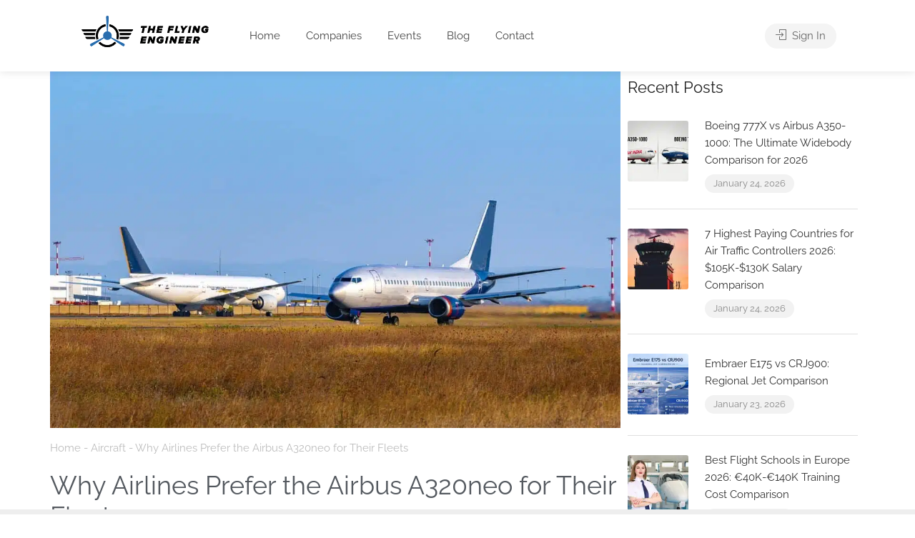

--- FILE ---
content_type: text/html; charset=UTF-8
request_url: https://theflyingengineer.com/2014/03/19/airbus-a320neo-enters-fal-msn6101/
body_size: 145801
content:

<!DOCTYPE html>
<html lang="en-US" prefix="og: https://ogp.me/ns#">

<head><meta charset="UTF-8"><script>if(navigator.userAgent.match(/MSIE|Internet Explorer/i)||navigator.userAgent.match(/Trident\/7\..*?rv:11/i)){var href=document.location.href;if(!href.match(/[?&]nowprocket/)){if(href.indexOf("?")==-1){if(href.indexOf("#")==-1){document.location.href=href+"?nowprocket=1"}else{document.location.href=href.replace("#","?nowprocket=1#")}}else{if(href.indexOf("#")==-1){document.location.href=href+"&nowprocket=1"}else{document.location.href=href.replace("#","&nowprocket=1#")}}}}</script><script>(()=>{class RocketLazyLoadScripts{constructor(){this.v="2.0.4",this.userEvents=["keydown","keyup","mousedown","mouseup","mousemove","mouseover","mouseout","touchmove","touchstart","touchend","touchcancel","wheel","click","dblclick","input"],this.attributeEvents=["onblur","onclick","oncontextmenu","ondblclick","onfocus","onmousedown","onmouseenter","onmouseleave","onmousemove","onmouseout","onmouseover","onmouseup","onmousewheel","onscroll","onsubmit"]}async t(){this.i(),this.o(),/iP(ad|hone)/.test(navigator.userAgent)&&this.h(),this.u(),this.l(this),this.m(),this.k(this),this.p(this),this._(),await Promise.all([this.R(),this.L()]),this.lastBreath=Date.now(),this.S(this),this.P(),this.D(),this.O(),this.M(),await this.C(this.delayedScripts.normal),await this.C(this.delayedScripts.defer),await this.C(this.delayedScripts.async),await this.T(),await this.F(),await this.j(),await this.A(),window.dispatchEvent(new Event("rocket-allScriptsLoaded")),this.everythingLoaded=!0,this.lastTouchEnd&&await new Promise(t=>setTimeout(t,500-Date.now()+this.lastTouchEnd)),this.I(),this.H(),this.U(),this.W()}i(){this.CSPIssue=sessionStorage.getItem("rocketCSPIssue"),document.addEventListener("securitypolicyviolation",t=>{this.CSPIssue||"script-src-elem"!==t.violatedDirective||"data"!==t.blockedURI||(this.CSPIssue=!0,sessionStorage.setItem("rocketCSPIssue",!0))},{isRocket:!0})}o(){window.addEventListener("pageshow",t=>{this.persisted=t.persisted,this.realWindowLoadedFired=!0},{isRocket:!0}),window.addEventListener("pagehide",()=>{this.onFirstUserAction=null},{isRocket:!0})}h(){let t;function e(e){t=e}window.addEventListener("touchstart",e,{isRocket:!0}),window.addEventListener("touchend",function i(o){o.changedTouches[0]&&t.changedTouches[0]&&Math.abs(o.changedTouches[0].pageX-t.changedTouches[0].pageX)<10&&Math.abs(o.changedTouches[0].pageY-t.changedTouches[0].pageY)<10&&o.timeStamp-t.timeStamp<200&&(window.removeEventListener("touchstart",e,{isRocket:!0}),window.removeEventListener("touchend",i,{isRocket:!0}),"INPUT"===o.target.tagName&&"text"===o.target.type||(o.target.dispatchEvent(new TouchEvent("touchend",{target:o.target,bubbles:!0})),o.target.dispatchEvent(new MouseEvent("mouseover",{target:o.target,bubbles:!0})),o.target.dispatchEvent(new PointerEvent("click",{target:o.target,bubbles:!0,cancelable:!0,detail:1,clientX:o.changedTouches[0].clientX,clientY:o.changedTouches[0].clientY})),event.preventDefault()))},{isRocket:!0})}q(t){this.userActionTriggered||("mousemove"!==t.type||this.firstMousemoveIgnored?"keyup"===t.type||"mouseover"===t.type||"mouseout"===t.type||(this.userActionTriggered=!0,this.onFirstUserAction&&this.onFirstUserAction()):this.firstMousemoveIgnored=!0),"click"===t.type&&t.preventDefault(),t.stopPropagation(),t.stopImmediatePropagation(),"touchstart"===this.lastEvent&&"touchend"===t.type&&(this.lastTouchEnd=Date.now()),"click"===t.type&&(this.lastTouchEnd=0),this.lastEvent=t.type,t.composedPath&&t.composedPath()[0].getRootNode()instanceof ShadowRoot&&(t.rocketTarget=t.composedPath()[0]),this.savedUserEvents.push(t)}u(){this.savedUserEvents=[],this.userEventHandler=this.q.bind(this),this.userEvents.forEach(t=>window.addEventListener(t,this.userEventHandler,{passive:!1,isRocket:!0})),document.addEventListener("visibilitychange",this.userEventHandler,{isRocket:!0})}U(){this.userEvents.forEach(t=>window.removeEventListener(t,this.userEventHandler,{passive:!1,isRocket:!0})),document.removeEventListener("visibilitychange",this.userEventHandler,{isRocket:!0}),this.savedUserEvents.forEach(t=>{(t.rocketTarget||t.target).dispatchEvent(new window[t.constructor.name](t.type,t))})}m(){const t="return false",e=Array.from(this.attributeEvents,t=>"data-rocket-"+t),i="["+this.attributeEvents.join("],[")+"]",o="[data-rocket-"+this.attributeEvents.join("],[data-rocket-")+"]",s=(e,i,o)=>{o&&o!==t&&(e.setAttribute("data-rocket-"+i,o),e["rocket"+i]=new Function("event",o),e.setAttribute(i,t))};new MutationObserver(t=>{for(const n of t)"attributes"===n.type&&(n.attributeName.startsWith("data-rocket-")||this.everythingLoaded?n.attributeName.startsWith("data-rocket-")&&this.everythingLoaded&&this.N(n.target,n.attributeName.substring(12)):s(n.target,n.attributeName,n.target.getAttribute(n.attributeName))),"childList"===n.type&&n.addedNodes.forEach(t=>{if(t.nodeType===Node.ELEMENT_NODE)if(this.everythingLoaded)for(const i of[t,...t.querySelectorAll(o)])for(const t of i.getAttributeNames())e.includes(t)&&this.N(i,t.substring(12));else for(const e of[t,...t.querySelectorAll(i)])for(const t of e.getAttributeNames())this.attributeEvents.includes(t)&&s(e,t,e.getAttribute(t))})}).observe(document,{subtree:!0,childList:!0,attributeFilter:[...this.attributeEvents,...e]})}I(){this.attributeEvents.forEach(t=>{document.querySelectorAll("[data-rocket-"+t+"]").forEach(e=>{this.N(e,t)})})}N(t,e){const i=t.getAttribute("data-rocket-"+e);i&&(t.setAttribute(e,i),t.removeAttribute("data-rocket-"+e))}k(t){Object.defineProperty(HTMLElement.prototype,"onclick",{get(){return this.rocketonclick||null},set(e){this.rocketonclick=e,this.setAttribute(t.everythingLoaded?"onclick":"data-rocket-onclick","this.rocketonclick(event)")}})}S(t){function e(e,i){let o=e[i];e[i]=null,Object.defineProperty(e,i,{get:()=>o,set(s){t.everythingLoaded?o=s:e["rocket"+i]=o=s}})}e(document,"onreadystatechange"),e(window,"onload"),e(window,"onpageshow");try{Object.defineProperty(document,"readyState",{get:()=>t.rocketReadyState,set(e){t.rocketReadyState=e},configurable:!0}),document.readyState="loading"}catch(t){console.log("WPRocket DJE readyState conflict, bypassing")}}l(t){this.originalAddEventListener=EventTarget.prototype.addEventListener,this.originalRemoveEventListener=EventTarget.prototype.removeEventListener,this.savedEventListeners=[],EventTarget.prototype.addEventListener=function(e,i,o){o&&o.isRocket||!t.B(e,this)&&!t.userEvents.includes(e)||t.B(e,this)&&!t.userActionTriggered||e.startsWith("rocket-")||t.everythingLoaded?t.originalAddEventListener.call(this,e,i,o):(t.savedEventListeners.push({target:this,remove:!1,type:e,func:i,options:o}),"mouseenter"!==e&&"mouseleave"!==e||t.originalAddEventListener.call(this,e,t.savedUserEvents.push,o))},EventTarget.prototype.removeEventListener=function(e,i,o){o&&o.isRocket||!t.B(e,this)&&!t.userEvents.includes(e)||t.B(e,this)&&!t.userActionTriggered||e.startsWith("rocket-")||t.everythingLoaded?t.originalRemoveEventListener.call(this,e,i,o):t.savedEventListeners.push({target:this,remove:!0,type:e,func:i,options:o})}}J(t,e){this.savedEventListeners=this.savedEventListeners.filter(i=>{let o=i.type,s=i.target||window;return e!==o||t!==s||(this.B(o,s)&&(i.type="rocket-"+o),this.$(i),!1)})}H(){EventTarget.prototype.addEventListener=this.originalAddEventListener,EventTarget.prototype.removeEventListener=this.originalRemoveEventListener,this.savedEventListeners.forEach(t=>this.$(t))}$(t){t.remove?this.originalRemoveEventListener.call(t.target,t.type,t.func,t.options):this.originalAddEventListener.call(t.target,t.type,t.func,t.options)}p(t){let e;function i(e){return t.everythingLoaded?e:e.split(" ").map(t=>"load"===t||t.startsWith("load.")?"rocket-jquery-load":t).join(" ")}function o(o){function s(e){const s=o.fn[e];o.fn[e]=o.fn.init.prototype[e]=function(){return this[0]===window&&t.userActionTriggered&&("string"==typeof arguments[0]||arguments[0]instanceof String?arguments[0]=i(arguments[0]):"object"==typeof arguments[0]&&Object.keys(arguments[0]).forEach(t=>{const e=arguments[0][t];delete arguments[0][t],arguments[0][i(t)]=e})),s.apply(this,arguments),this}}if(o&&o.fn&&!t.allJQueries.includes(o)){const e={DOMContentLoaded:[],"rocket-DOMContentLoaded":[]};for(const t in e)document.addEventListener(t,()=>{e[t].forEach(t=>t())},{isRocket:!0});o.fn.ready=o.fn.init.prototype.ready=function(i){function s(){parseInt(o.fn.jquery)>2?setTimeout(()=>i.bind(document)(o)):i.bind(document)(o)}return"function"==typeof i&&(t.realDomReadyFired?!t.userActionTriggered||t.fauxDomReadyFired?s():e["rocket-DOMContentLoaded"].push(s):e.DOMContentLoaded.push(s)),o([])},s("on"),s("one"),s("off"),t.allJQueries.push(o)}e=o}t.allJQueries=[],o(window.jQuery),Object.defineProperty(window,"jQuery",{get:()=>e,set(t){o(t)}})}P(){const t=new Map;document.write=document.writeln=function(e){const i=document.currentScript,o=document.createRange(),s=i.parentElement;let n=t.get(i);void 0===n&&(n=i.nextSibling,t.set(i,n));const c=document.createDocumentFragment();o.setStart(c,0),c.appendChild(o.createContextualFragment(e)),s.insertBefore(c,n)}}async R(){return new Promise(t=>{this.userActionTriggered?t():this.onFirstUserAction=t})}async L(){return new Promise(t=>{document.addEventListener("DOMContentLoaded",()=>{this.realDomReadyFired=!0,t()},{isRocket:!0})})}async j(){return this.realWindowLoadedFired?Promise.resolve():new Promise(t=>{window.addEventListener("load",t,{isRocket:!0})})}M(){this.pendingScripts=[];this.scriptsMutationObserver=new MutationObserver(t=>{for(const e of t)e.addedNodes.forEach(t=>{"SCRIPT"!==t.tagName||t.noModule||t.isWPRocket||this.pendingScripts.push({script:t,promise:new Promise(e=>{const i=()=>{const i=this.pendingScripts.findIndex(e=>e.script===t);i>=0&&this.pendingScripts.splice(i,1),e()};t.addEventListener("load",i,{isRocket:!0}),t.addEventListener("error",i,{isRocket:!0}),setTimeout(i,1e3)})})})}),this.scriptsMutationObserver.observe(document,{childList:!0,subtree:!0})}async F(){await this.X(),this.pendingScripts.length?(await this.pendingScripts[0].promise,await this.F()):this.scriptsMutationObserver.disconnect()}D(){this.delayedScripts={normal:[],async:[],defer:[]},document.querySelectorAll("script[type$=rocketlazyloadscript]").forEach(t=>{t.hasAttribute("data-rocket-src")?t.hasAttribute("async")&&!1!==t.async?this.delayedScripts.async.push(t):t.hasAttribute("defer")&&!1!==t.defer||"module"===t.getAttribute("data-rocket-type")?this.delayedScripts.defer.push(t):this.delayedScripts.normal.push(t):this.delayedScripts.normal.push(t)})}async _(){await this.L();let t=[];document.querySelectorAll("script[type$=rocketlazyloadscript][data-rocket-src]").forEach(e=>{let i=e.getAttribute("data-rocket-src");if(i&&!i.startsWith("data:")){i.startsWith("//")&&(i=location.protocol+i);try{const o=new URL(i).origin;o!==location.origin&&t.push({src:o,crossOrigin:e.crossOrigin||"module"===e.getAttribute("data-rocket-type")})}catch(t){}}}),t=[...new Map(t.map(t=>[JSON.stringify(t),t])).values()],this.Y(t,"preconnect")}async G(t){if(await this.K(),!0!==t.noModule||!("noModule"in HTMLScriptElement.prototype))return new Promise(e=>{let i;function o(){(i||t).setAttribute("data-rocket-status","executed"),e()}try{if(navigator.userAgent.includes("Firefox/")||""===navigator.vendor||this.CSPIssue)i=document.createElement("script"),[...t.attributes].forEach(t=>{let e=t.nodeName;"type"!==e&&("data-rocket-type"===e&&(e="type"),"data-rocket-src"===e&&(e="src"),i.setAttribute(e,t.nodeValue))}),t.text&&(i.text=t.text),t.nonce&&(i.nonce=t.nonce),i.hasAttribute("src")?(i.addEventListener("load",o,{isRocket:!0}),i.addEventListener("error",()=>{i.setAttribute("data-rocket-status","failed-network"),e()},{isRocket:!0}),setTimeout(()=>{i.isConnected||e()},1)):(i.text=t.text,o()),i.isWPRocket=!0,t.parentNode.replaceChild(i,t);else{const i=t.getAttribute("data-rocket-type"),s=t.getAttribute("data-rocket-src");i?(t.type=i,t.removeAttribute("data-rocket-type")):t.removeAttribute("type"),t.addEventListener("load",o,{isRocket:!0}),t.addEventListener("error",i=>{this.CSPIssue&&i.target.src.startsWith("data:")?(console.log("WPRocket: CSP fallback activated"),t.removeAttribute("src"),this.G(t).then(e)):(t.setAttribute("data-rocket-status","failed-network"),e())},{isRocket:!0}),s?(t.fetchPriority="high",t.removeAttribute("data-rocket-src"),t.src=s):t.src="data:text/javascript;base64,"+window.btoa(unescape(encodeURIComponent(t.text)))}}catch(i){t.setAttribute("data-rocket-status","failed-transform"),e()}});t.setAttribute("data-rocket-status","skipped")}async C(t){const e=t.shift();return e?(e.isConnected&&await this.G(e),this.C(t)):Promise.resolve()}O(){this.Y([...this.delayedScripts.normal,...this.delayedScripts.defer,...this.delayedScripts.async],"preload")}Y(t,e){this.trash=this.trash||[];let i=!0;var o=document.createDocumentFragment();t.forEach(t=>{const s=t.getAttribute&&t.getAttribute("data-rocket-src")||t.src;if(s&&!s.startsWith("data:")){const n=document.createElement("link");n.href=s,n.rel=e,"preconnect"!==e&&(n.as="script",n.fetchPriority=i?"high":"low"),t.getAttribute&&"module"===t.getAttribute("data-rocket-type")&&(n.crossOrigin=!0),t.crossOrigin&&(n.crossOrigin=t.crossOrigin),t.integrity&&(n.integrity=t.integrity),t.nonce&&(n.nonce=t.nonce),o.appendChild(n),this.trash.push(n),i=!1}}),document.head.appendChild(o)}W(){this.trash.forEach(t=>t.remove())}async T(){try{document.readyState="interactive"}catch(t){}this.fauxDomReadyFired=!0;try{await this.K(),this.J(document,"readystatechange"),document.dispatchEvent(new Event("rocket-readystatechange")),await this.K(),document.rocketonreadystatechange&&document.rocketonreadystatechange(),await this.K(),this.J(document,"DOMContentLoaded"),document.dispatchEvent(new Event("rocket-DOMContentLoaded")),await this.K(),this.J(window,"DOMContentLoaded"),window.dispatchEvent(new Event("rocket-DOMContentLoaded"))}catch(t){console.error(t)}}async A(){try{document.readyState="complete"}catch(t){}try{await this.K(),this.J(document,"readystatechange"),document.dispatchEvent(new Event("rocket-readystatechange")),await this.K(),document.rocketonreadystatechange&&document.rocketonreadystatechange(),await this.K(),this.J(window,"load"),window.dispatchEvent(new Event("rocket-load")),await this.K(),window.rocketonload&&window.rocketonload(),await this.K(),this.allJQueries.forEach(t=>t(window).trigger("rocket-jquery-load")),await this.K(),this.J(window,"pageshow");const t=new Event("rocket-pageshow");t.persisted=this.persisted,window.dispatchEvent(t),await this.K(),window.rocketonpageshow&&window.rocketonpageshow({persisted:this.persisted})}catch(t){console.error(t)}}async K(){Date.now()-this.lastBreath>45&&(await this.X(),this.lastBreath=Date.now())}async X(){return document.hidden?new Promise(t=>setTimeout(t)):new Promise(t=>requestAnimationFrame(t))}B(t,e){return e===document&&"readystatechange"===t||(e===document&&"DOMContentLoaded"===t||(e===window&&"DOMContentLoaded"===t||(e===window&&"load"===t||e===window&&"pageshow"===t)))}static run(){(new RocketLazyLoadScripts).t()}}RocketLazyLoadScripts.run()})();</script>
	
	<meta name="viewport" content="width=device-width, initial-scale=1">
	<link rel="profile" href="https://gmpg.org/xfn/11">


	
<!-- Search Engine Optimization by Rank Math PRO - https://rankmath.com/ -->
<title>Why Airlines Prefer The Airbus A320neo For Their Fleets - The Flying Engineer</title>
<link data-rocket-prefetch href="https://connect.facebook.net" rel="dns-prefetch">
<link data-rocket-prefetch href="https://www.googletagmanager.com" rel="dns-prefetch">
<link data-rocket-prefetch href="https://fonts.googleapis.com" rel="dns-prefetch">
<link data-rocket-prefetch href="https://19e62ff8.delivery.rocketcdn.me" rel="dns-prefetch">
<link data-rocket-prefetch href="https://cdnjs.cloudflare.com" rel="dns-prefetch">
<link crossorigin data-rocket-preload as="font" href="https://theflyingengineer.com/wp-content/uploads/elementor/google-fonts/fonts/raleway-1ptug8zys_skggpnyc0itw.woff2" rel="preload">
<link crossorigin data-rocket-preload as="font" href="https://theflyingengineer.com/wp-content/uploads/elementor/google-fonts/fonts/roboto-kfo7cnqeu92fr1me7ksn66agldtyluama3yuba.woff2" rel="preload">
<style id="wpr-usedcss">img:is([sizes=auto i],[sizes^="auto," i]){contain-intrinsic-size:3000px 1500px}img.emoji{display:inline!important;border:none!important;box-shadow:none!important;height:1em!important;width:1em!important;margin:0 .07em!important;vertical-align:-.1em!important;background:0 0!important;padding:0!important}:where(.wp-block-button__link){border-radius:9999px;box-shadow:none;padding:calc(.667em + 2px) calc(1.333em + 2px);text-decoration:none}:root :where(.wp-block-button .wp-block-button__link.is-style-outline),:root :where(.wp-block-button.is-style-outline>.wp-block-button__link){border:2px solid;padding:.667em 1.333em}:root :where(.wp-block-button .wp-block-button__link.is-style-outline:not(.has-text-color)),:root :where(.wp-block-button.is-style-outline>.wp-block-button__link:not(.has-text-color)){color:currentColor}:root :where(.wp-block-button .wp-block-button__link.is-style-outline:not(.has-background)),:root :where(.wp-block-button.is-style-outline>.wp-block-button__link:not(.has-background)){background-color:initial;background-image:none}:where(.wp-block-calendar table:not(.has-background) th){background:#ddd}:where(.wp-block-columns){margin-bottom:1.75em}:where(.wp-block-columns.has-background){padding:1.25em 2.375em}:where(.wp-block-post-comments input[type=submit]){border:none}:where(.wp-block-cover-image:not(.has-text-color)),:where(.wp-block-cover:not(.has-text-color)){color:#fff}:where(.wp-block-cover-image.is-light:not(.has-text-color)),:where(.wp-block-cover.is-light:not(.has-text-color)){color:#000}:root :where(.wp-block-cover h1:not(.has-text-color)),:root :where(.wp-block-cover h2:not(.has-text-color)),:root :where(.wp-block-cover h3:not(.has-text-color)),:root :where(.wp-block-cover h4:not(.has-text-color)),:root :where(.wp-block-cover h5:not(.has-text-color)),:root :where(.wp-block-cover h6:not(.has-text-color)),:root :where(.wp-block-cover p:not(.has-text-color)){color:inherit}:where(.wp-block-file){margin-bottom:1.5em}:where(.wp-block-file__button){border-radius:2em;display:inline-block;padding:.5em 1em}:where(.wp-block-file__button):where(a):active,:where(.wp-block-file__button):where(a):focus,:where(.wp-block-file__button):where(a):hover,:where(.wp-block-file__button):where(a):visited{box-shadow:none;color:#fff;opacity:.85;text-decoration:none}:where(.wp-block-form-input__input){font-size:1em;margin-bottom:.5em;padding:0 .5em}:where(.wp-block-form-input__input)[type=date],:where(.wp-block-form-input__input)[type=datetime-local],:where(.wp-block-form-input__input)[type=datetime],:where(.wp-block-form-input__input)[type=email],:where(.wp-block-form-input__input)[type=month],:where(.wp-block-form-input__input)[type=number],:where(.wp-block-form-input__input)[type=password],:where(.wp-block-form-input__input)[type=search],:where(.wp-block-form-input__input)[type=tel],:where(.wp-block-form-input__input)[type=text],:where(.wp-block-form-input__input)[type=time],:where(.wp-block-form-input__input)[type=url],:where(.wp-block-form-input__input)[type=week]{border-style:solid;border-width:1px;line-height:2;min-height:2em}:where(.wp-block-group.wp-block-group-is-layout-constrained){position:relative}:root :where(.wp-block-image.is-style-rounded img,.wp-block-image .is-style-rounded img){border-radius:9999px}:where(.wp-block-latest-comments:not([style*=line-height] .wp-block-latest-comments__comment)){line-height:1.1}:where(.wp-block-latest-comments:not([style*=line-height] .wp-block-latest-comments__comment-excerpt p)){line-height:1.8}:root :where(.wp-block-latest-posts.is-grid){padding:0}:root :where(.wp-block-latest-posts.wp-block-latest-posts__list){padding-left:0}ul{box-sizing:border-box}:root :where(.wp-block-list.has-background){padding:1.25em 2.375em}:where(.wp-block-navigation.has-background .wp-block-navigation-item a:not(.wp-element-button)),:where(.wp-block-navigation.has-background .wp-block-navigation-submenu a:not(.wp-element-button)){padding:.5em 1em}:where(.wp-block-navigation .wp-block-navigation__submenu-container .wp-block-navigation-item a:not(.wp-element-button)),:where(.wp-block-navigation .wp-block-navigation__submenu-container .wp-block-navigation-submenu a:not(.wp-element-button)),:where(.wp-block-navigation .wp-block-navigation__submenu-container .wp-block-navigation-submenu button.wp-block-navigation-item__content),:where(.wp-block-navigation .wp-block-navigation__submenu-container .wp-block-pages-list__item button.wp-block-navigation-item__content){padding:.5em 1em}:root :where(p.has-background){padding:1.25em 2.375em}:where(p.has-text-color:not(.has-link-color)) a{color:inherit}:where(.wp-block-post-comments-form input:not([type=submit])),:where(.wp-block-post-comments-form textarea){border:1px solid #949494;font-family:inherit;font-size:1em}:where(.wp-block-post-comments-form input:where(:not([type=submit]):not([type=checkbox]))),:where(.wp-block-post-comments-form textarea){padding:calc(.667em + 2px)}:where(.wp-block-post-excerpt){box-sizing:border-box;margin-bottom:var(--wp--style--block-gap);margin-top:var(--wp--style--block-gap)}:where(.wp-block-preformatted.has-background){padding:1.25em 2.375em}:where(.wp-block-search__button){border:1px solid #ccc;padding:6px 10px}:where(.wp-block-search__input){appearance:none;border:1px solid #949494;flex-grow:1;font-family:inherit;font-size:inherit;font-style:inherit;font-weight:inherit;letter-spacing:inherit;line-height:inherit;margin-left:0;margin-right:0;min-width:3rem;padding:8px;text-decoration:unset!important;text-transform:inherit}:where(.wp-block-search__button-inside .wp-block-search__inside-wrapper){background-color:#fff;border:1px solid #949494;box-sizing:border-box;padding:4px}:where(.wp-block-search__button-inside .wp-block-search__inside-wrapper) .wp-block-search__input{border:none;border-radius:0;padding:0 4px}:where(.wp-block-search__button-inside .wp-block-search__inside-wrapper) .wp-block-search__input:focus{outline:0}:where(.wp-block-search__button-inside .wp-block-search__inside-wrapper) :where(.wp-block-search__button){padding:4px 8px}:root :where(.wp-block-separator.is-style-dots){height:auto;line-height:1;text-align:center}:root :where(.wp-block-separator.is-style-dots):before{color:currentColor;content:"···";font-family:serif;font-size:1.5em;letter-spacing:2em;padding-left:2em}:root :where(.wp-block-site-logo.is-style-rounded){border-radius:9999px}:where(.wp-block-social-links:not(.is-style-logos-only)) .wp-social-link{background-color:#f0f0f0;color:#444}:where(.wp-block-social-links:not(.is-style-logos-only)) .wp-social-link-amazon{background-color:#f90;color:#fff}:where(.wp-block-social-links:not(.is-style-logos-only)) .wp-social-link-bandcamp{background-color:#1ea0c3;color:#fff}:where(.wp-block-social-links:not(.is-style-logos-only)) .wp-social-link-behance{background-color:#0757fe;color:#fff}:where(.wp-block-social-links:not(.is-style-logos-only)) .wp-social-link-bluesky{background-color:#0a7aff;color:#fff}:where(.wp-block-social-links:not(.is-style-logos-only)) .wp-social-link-codepen{background-color:#1e1f26;color:#fff}:where(.wp-block-social-links:not(.is-style-logos-only)) .wp-social-link-deviantart{background-color:#02e49b;color:#fff}:where(.wp-block-social-links:not(.is-style-logos-only)) .wp-social-link-discord{background-color:#5865f2;color:#fff}:where(.wp-block-social-links:not(.is-style-logos-only)) .wp-social-link-dribbble{background-color:#e94c89;color:#fff}:where(.wp-block-social-links:not(.is-style-logos-only)) .wp-social-link-dropbox{background-color:#4280ff;color:#fff}:where(.wp-block-social-links:not(.is-style-logos-only)) .wp-social-link-etsy{background-color:#f45800;color:#fff}:where(.wp-block-social-links:not(.is-style-logos-only)) .wp-social-link-facebook{background-color:#0866ff;color:#fff}:where(.wp-block-social-links:not(.is-style-logos-only)) .wp-social-link-fivehundredpx{background-color:#000;color:#fff}:where(.wp-block-social-links:not(.is-style-logos-only)) .wp-social-link-flickr{background-color:#0461dd;color:#fff}:where(.wp-block-social-links:not(.is-style-logos-only)) .wp-social-link-foursquare{background-color:#e65678;color:#fff}:where(.wp-block-social-links:not(.is-style-logos-only)) .wp-social-link-github{background-color:#24292d;color:#fff}:where(.wp-block-social-links:not(.is-style-logos-only)) .wp-social-link-goodreads{background-color:#eceadd;color:#382110}:where(.wp-block-social-links:not(.is-style-logos-only)) .wp-social-link-google{background-color:#ea4434;color:#fff}:where(.wp-block-social-links:not(.is-style-logos-only)) .wp-social-link-gravatar{background-color:#1d4fc4;color:#fff}:where(.wp-block-social-links:not(.is-style-logos-only)) .wp-social-link-instagram{background-color:#f00075;color:#fff}:where(.wp-block-social-links:not(.is-style-logos-only)) .wp-social-link-lastfm{background-color:#e21b24;color:#fff}:where(.wp-block-social-links:not(.is-style-logos-only)) .wp-social-link-linkedin{background-color:#0d66c2;color:#fff}:where(.wp-block-social-links:not(.is-style-logos-only)) .wp-social-link-mastodon{background-color:#3288d4;color:#fff}:where(.wp-block-social-links:not(.is-style-logos-only)) .wp-social-link-medium{background-color:#000;color:#fff}:where(.wp-block-social-links:not(.is-style-logos-only)) .wp-social-link-meetup{background-color:#f6405f;color:#fff}:where(.wp-block-social-links:not(.is-style-logos-only)) .wp-social-link-patreon{background-color:#000;color:#fff}:where(.wp-block-social-links:not(.is-style-logos-only)) .wp-social-link-pinterest{background-color:#e60122;color:#fff}:where(.wp-block-social-links:not(.is-style-logos-only)) .wp-social-link-pocket{background-color:#ef4155;color:#fff}:where(.wp-block-social-links:not(.is-style-logos-only)) .wp-social-link-reddit{background-color:#ff4500;color:#fff}:where(.wp-block-social-links:not(.is-style-logos-only)) .wp-social-link-skype{background-color:#0478d7;color:#fff}:where(.wp-block-social-links:not(.is-style-logos-only)) .wp-social-link-snapchat{background-color:#fefc00;color:#fff;stroke:#000}:where(.wp-block-social-links:not(.is-style-logos-only)) .wp-social-link-soundcloud{background-color:#ff5600;color:#fff}:where(.wp-block-social-links:not(.is-style-logos-only)) .wp-social-link-spotify{background-color:#1bd760;color:#fff}:where(.wp-block-social-links:not(.is-style-logos-only)) .wp-social-link-telegram{background-color:#2aabee;color:#fff}:where(.wp-block-social-links:not(.is-style-logos-only)) .wp-social-link-threads{background-color:#000;color:#fff}:where(.wp-block-social-links:not(.is-style-logos-only)) .wp-social-link-tiktok{background-color:#000;color:#fff}:where(.wp-block-social-links:not(.is-style-logos-only)) .wp-social-link-tumblr{background-color:#011835;color:#fff}:where(.wp-block-social-links:not(.is-style-logos-only)) .wp-social-link-twitch{background-color:#6440a4;color:#fff}:where(.wp-block-social-links:not(.is-style-logos-only)) .wp-social-link-twitter{background-color:#1da1f2;color:#fff}:where(.wp-block-social-links:not(.is-style-logos-only)) .wp-social-link-vimeo{background-color:#1eb7ea;color:#fff}:where(.wp-block-social-links:not(.is-style-logos-only)) .wp-social-link-vk{background-color:#4680c2;color:#fff}:where(.wp-block-social-links:not(.is-style-logos-only)) .wp-social-link-wordpress{background-color:#3499cd;color:#fff}:where(.wp-block-social-links:not(.is-style-logos-only)) .wp-social-link-whatsapp{background-color:#25d366;color:#fff}:where(.wp-block-social-links:not(.is-style-logos-only)) .wp-social-link-x{background-color:#000;color:#fff}:where(.wp-block-social-links:not(.is-style-logos-only)) .wp-social-link-yelp{background-color:#d32422;color:#fff}:where(.wp-block-social-links:not(.is-style-logos-only)) .wp-social-link-youtube{background-color:red;color:#fff}:where(.wp-block-social-links.is-style-logos-only) .wp-social-link{background:0 0}:where(.wp-block-social-links.is-style-logos-only) .wp-social-link svg{height:1.25em;width:1.25em}:where(.wp-block-social-links.is-style-logos-only) .wp-social-link-amazon{color:#f90}:where(.wp-block-social-links.is-style-logos-only) .wp-social-link-bandcamp{color:#1ea0c3}:where(.wp-block-social-links.is-style-logos-only) .wp-social-link-behance{color:#0757fe}:where(.wp-block-social-links.is-style-logos-only) .wp-social-link-bluesky{color:#0a7aff}:where(.wp-block-social-links.is-style-logos-only) .wp-social-link-codepen{color:#1e1f26}:where(.wp-block-social-links.is-style-logos-only) .wp-social-link-deviantart{color:#02e49b}:where(.wp-block-social-links.is-style-logos-only) .wp-social-link-discord{color:#5865f2}:where(.wp-block-social-links.is-style-logos-only) .wp-social-link-dribbble{color:#e94c89}:where(.wp-block-social-links.is-style-logos-only) .wp-social-link-dropbox{color:#4280ff}:where(.wp-block-social-links.is-style-logos-only) .wp-social-link-etsy{color:#f45800}:where(.wp-block-social-links.is-style-logos-only) .wp-social-link-facebook{color:#0866ff}:where(.wp-block-social-links.is-style-logos-only) .wp-social-link-fivehundredpx{color:#000}:where(.wp-block-social-links.is-style-logos-only) .wp-social-link-flickr{color:#0461dd}:where(.wp-block-social-links.is-style-logos-only) .wp-social-link-foursquare{color:#e65678}:where(.wp-block-social-links.is-style-logos-only) .wp-social-link-github{color:#24292d}:where(.wp-block-social-links.is-style-logos-only) .wp-social-link-goodreads{color:#382110}:where(.wp-block-social-links.is-style-logos-only) .wp-social-link-google{color:#ea4434}:where(.wp-block-social-links.is-style-logos-only) .wp-social-link-gravatar{color:#1d4fc4}:where(.wp-block-social-links.is-style-logos-only) .wp-social-link-instagram{color:#f00075}:where(.wp-block-social-links.is-style-logos-only) .wp-social-link-lastfm{color:#e21b24}:where(.wp-block-social-links.is-style-logos-only) .wp-social-link-linkedin{color:#0d66c2}:where(.wp-block-social-links.is-style-logos-only) .wp-social-link-mastodon{color:#3288d4}:where(.wp-block-social-links.is-style-logos-only) .wp-social-link-medium{color:#000}:where(.wp-block-social-links.is-style-logos-only) .wp-social-link-meetup{color:#f6405f}:where(.wp-block-social-links.is-style-logos-only) .wp-social-link-patreon{color:#000}:where(.wp-block-social-links.is-style-logos-only) .wp-social-link-pinterest{color:#e60122}:where(.wp-block-social-links.is-style-logos-only) .wp-social-link-pocket{color:#ef4155}:where(.wp-block-social-links.is-style-logos-only) .wp-social-link-reddit{color:#ff4500}:where(.wp-block-social-links.is-style-logos-only) .wp-social-link-skype{color:#0478d7}:where(.wp-block-social-links.is-style-logos-only) .wp-social-link-snapchat{color:#fff;stroke:#000}:where(.wp-block-social-links.is-style-logos-only) .wp-social-link-soundcloud{color:#ff5600}:where(.wp-block-social-links.is-style-logos-only) .wp-social-link-spotify{color:#1bd760}:where(.wp-block-social-links.is-style-logos-only) .wp-social-link-telegram{color:#2aabee}:where(.wp-block-social-links.is-style-logos-only) .wp-social-link-threads{color:#000}:where(.wp-block-social-links.is-style-logos-only) .wp-social-link-tiktok{color:#000}:where(.wp-block-social-links.is-style-logos-only) .wp-social-link-tumblr{color:#011835}:where(.wp-block-social-links.is-style-logos-only) .wp-social-link-twitch{color:#6440a4}:where(.wp-block-social-links.is-style-logos-only) .wp-social-link-twitter{color:#1da1f2}:where(.wp-block-social-links.is-style-logos-only) .wp-social-link-vimeo{color:#1eb7ea}:where(.wp-block-social-links.is-style-logos-only) .wp-social-link-vk{color:#4680c2}:where(.wp-block-social-links.is-style-logos-only) .wp-social-link-whatsapp{color:#25d366}:where(.wp-block-social-links.is-style-logos-only) .wp-social-link-wordpress{color:#3499cd}:where(.wp-block-social-links.is-style-logos-only) .wp-social-link-x{color:#000}:where(.wp-block-social-links.is-style-logos-only) .wp-social-link-yelp{color:#d32422}:where(.wp-block-social-links.is-style-logos-only) .wp-social-link-youtube{color:red}:root :where(.wp-block-social-links .wp-social-link a){padding:.25em}:root :where(.wp-block-social-links.is-style-logos-only .wp-social-link a){padding:0}:root :where(.wp-block-social-links.is-style-pill-shape .wp-social-link a){padding-left:.6666666667em;padding-right:.6666666667em}:root :where(.wp-block-tag-cloud.is-style-outline){display:flex;flex-wrap:wrap;gap:1ch}:root :where(.wp-block-tag-cloud.is-style-outline a){border:1px solid;font-size:unset!important;margin-right:0;padding:1ch 2ch;text-decoration:none!important}:root :where(.wp-block-table-of-contents){box-sizing:border-box}:where(.wp-block-term-description){box-sizing:border-box;margin-bottom:var(--wp--style--block-gap);margin-top:var(--wp--style--block-gap)}:where(pre.wp-block-verse){font-family:inherit}:root{--wp-block-synced-color:#7a00df;--wp-block-synced-color--rgb:122,0,223;--wp-bound-block-color:var(--wp-block-synced-color);--wp-editor-canvas-background:#ddd;--wp-admin-theme-color:#007cba;--wp-admin-theme-color--rgb:0,124,186;--wp-admin-theme-color-darker-10:#006ba1;--wp-admin-theme-color-darker-10--rgb:0,107,160.5;--wp-admin-theme-color-darker-20:#005a87;--wp-admin-theme-color-darker-20--rgb:0,90,135;--wp-admin-border-width-focus:2px}@media (min-resolution:192dpi){:root{--wp-admin-border-width-focus:1.5px}}:root{--wp--preset--font-size--normal:16px;--wp--preset--font-size--huge:42px}.screen-reader-text{border:0;clip-path:inset(50%);height:1px;margin:-1px;overflow:hidden;padding:0;position:absolute;width:1px;word-wrap:normal!important}.screen-reader-text:focus{background-color:#ddd;clip-path:none;color:#444;display:block;font-size:1em;height:auto;left:5px;line-height:normal;padding:15px 23px 14px;text-decoration:none;top:5px;width:auto;z-index:100000}html :where(.has-border-color){border-style:solid}html :where([style*=border-top-color]){border-top-style:solid}html :where([style*=border-right-color]){border-right-style:solid}html :where([style*=border-bottom-color]){border-bottom-style:solid}html :where([style*=border-left-color]){border-left-style:solid}html :where([style*=border-width]){border-style:solid}html :where([style*=border-top-width]){border-top-style:solid}html :where([style*=border-right-width]){border-right-style:solid}html :where([style*=border-bottom-width]){border-bottom-style:solid}html :where([style*=border-left-width]){border-left-style:solid}html :where(img[class*=wp-image-]){height:auto;max-width:100%}:where(figure){margin:0 0 1em}html :where(.is-position-sticky){--wp-admin--admin-bar--position-offset:var(--wp-admin--admin-bar--height,0px)}@media screen and (max-width:600px){html :where(.is-position-sticky){--wp-admin--admin-bar--position-offset:0px}}:root{--wp--preset--aspect-ratio--square:1;--wp--preset--aspect-ratio--4-3:4/3;--wp--preset--aspect-ratio--3-4:3/4;--wp--preset--aspect-ratio--3-2:3/2;--wp--preset--aspect-ratio--2-3:2/3;--wp--preset--aspect-ratio--16-9:16/9;--wp--preset--aspect-ratio--9-16:9/16;--wp--preset--color--black:#000000;--wp--preset--color--cyan-bluish-gray:#abb8c3;--wp--preset--color--white:#ffffff;--wp--preset--color--pale-pink:#f78da7;--wp--preset--color--vivid-red:#cf2e2e;--wp--preset--color--luminous-vivid-orange:#ff6900;--wp--preset--color--luminous-vivid-amber:#fcb900;--wp--preset--color--light-green-cyan:#7bdcb5;--wp--preset--color--vivid-green-cyan:#00d084;--wp--preset--color--pale-cyan-blue:#8ed1fc;--wp--preset--color--vivid-cyan-blue:#0693e3;--wp--preset--color--vivid-purple:#9b51e0;--wp--preset--gradient--vivid-cyan-blue-to-vivid-purple:linear-gradient(135deg,rgb(6, 147, 227) 0%,rgb(155, 81, 224) 100%);--wp--preset--gradient--light-green-cyan-to-vivid-green-cyan:linear-gradient(135deg,rgb(122, 220, 180) 0%,rgb(0, 208, 130) 100%);--wp--preset--gradient--luminous-vivid-amber-to-luminous-vivid-orange:linear-gradient(135deg,rgb(252, 185, 0) 0%,rgb(255, 105, 0) 100%);--wp--preset--gradient--luminous-vivid-orange-to-vivid-red:linear-gradient(135deg,rgb(255, 105, 0) 0%,rgb(207, 46, 46) 100%);--wp--preset--gradient--very-light-gray-to-cyan-bluish-gray:linear-gradient(135deg,rgb(238, 238, 238) 0%,rgb(169, 184, 195) 100%);--wp--preset--gradient--cool-to-warm-spectrum:linear-gradient(135deg,rgb(74, 234, 220) 0%,rgb(151, 120, 209) 20%,rgb(207, 42, 186) 40%,rgb(238, 44, 130) 60%,rgb(251, 105, 98) 80%,rgb(254, 248, 76) 100%);--wp--preset--gradient--blush-light-purple:linear-gradient(135deg,rgb(255, 206, 236) 0%,rgb(152, 150, 240) 100%);--wp--preset--gradient--blush-bordeaux:linear-gradient(135deg,rgb(254, 205, 165) 0%,rgb(254, 45, 45) 50%,rgb(107, 0, 62) 100%);--wp--preset--gradient--luminous-dusk:linear-gradient(135deg,rgb(255, 203, 112) 0%,rgb(199, 81, 192) 50%,rgb(65, 88, 208) 100%);--wp--preset--gradient--pale-ocean:linear-gradient(135deg,rgb(255, 245, 203) 0%,rgb(182, 227, 212) 50%,rgb(51, 167, 181) 100%);--wp--preset--gradient--electric-grass:linear-gradient(135deg,rgb(202, 248, 128) 0%,rgb(113, 206, 126) 100%);--wp--preset--gradient--midnight:linear-gradient(135deg,rgb(2, 3, 129) 0%,rgb(40, 116, 252) 100%);--wp--preset--font-size--small:13px;--wp--preset--font-size--medium:20px;--wp--preset--font-size--large:36px;--wp--preset--font-size--x-large:42px;--wp--preset--spacing--20:0.44rem;--wp--preset--spacing--30:0.67rem;--wp--preset--spacing--40:1rem;--wp--preset--spacing--50:1.5rem;--wp--preset--spacing--60:2.25rem;--wp--preset--spacing--70:3.38rem;--wp--preset--spacing--80:5.06rem;--wp--preset--shadow--natural:6px 6px 9px rgba(0, 0, 0, .2);--wp--preset--shadow--deep:12px 12px 50px rgba(0, 0, 0, .4);--wp--preset--shadow--sharp:6px 6px 0px rgba(0, 0, 0, .2);--wp--preset--shadow--outlined:6px 6px 0px -3px rgb(255, 255, 255),6px 6px rgb(0, 0, 0);--wp--preset--shadow--crisp:6px 6px 0px rgb(0, 0, 0)}:where(.is-layout-flex){gap:.5em}:where(.is-layout-grid){gap:.5em}:where(.wp-block-post-template.is-layout-flex){gap:1.25em}:where(.wp-block-post-template.is-layout-grid){gap:1.25em}:where(.wp-block-term-template.is-layout-flex){gap:1.25em}:where(.wp-block-term-template.is-layout-grid){gap:1.25em}:where(.wp-block-columns.is-layout-flex){gap:2em}:where(.wp-block-columns.is-layout-grid){gap:2em}:root :where(.wp-block-pullquote){font-size:1.5em;line-height:1.6}#submit_map{height:300px;margin-bottom:50px}.disabled .rangeslider,.slider-disabled{-webkit-filter:grayscale(100%);-moz-filter:grayscale(100%);-ms-filter:grayscale(100%);-o-filter:grayscale(100%);opacity:.5}.listeo-next-page-button{position:absolute;top:20px;left:20px;background:#fff;color:#222;padding:10px 15px;border-radius:50px;cursor:pointer;font-size:13px;font-weight:500;box-shadow:0 2px 8px rgba(0,0,0,.15);z-index:1000;transition:all .3s ease;border:none;display:flex;align-items:center;gap:8px}.listeo-next-page-button:hover{transform:translateY(-2px);box-shadow:0 4px 12px rgba(0,0,0,.2)}.listeo-next-page-button .button-text{flex:1;line-height:1.3}.listeo-next-page-button i{font-size:12px;opacity:.8}#map-container{position:relative}.listeo-next-page-button:active{transform:translateY(0)}.sign-in-form label input[type=checkbox]{height:auto;width:20px;box-shadow:0 0}.daterangepicker.daterangepicker option.disabled,.daterangepicker.daterangepicker td.disabled{background-color:#f4f4f4}.custom-search-group-content{padding:15px;background:0 0;border:1px solid #e0e0e0;border-radius:5px;padding-bottom:20px;display:flex;flex-direction:column;gap:0;opacity:1;transition:opacity .2s}.custom-search-group-content.collapsed{opacity:0}.checkboxes .bootstrap-select li{padding:0}.custom-fields-panel{margin-right:10px}.custom-fields-panel a{font-size:13px;font-weight:600}.custom-fields-panel .panel-dropdown-content{min-width:150px}.custom-fields-panel{display:flex;flex-direction:column}.listeo-user-location-marker{background:0 0!important;border:none!important}.user-location-container{position:relative;z-index:1000}.user-location-marker{width:15px;height:15px;background:#007cba;border-radius:50%;box-shadow:0 2px 10px rgba(0,124,186,.4);position:relative;animation:2s infinite userLocationPulse;border:3px solid #fff}@keyframes userLocationPulse{0%{transform:scale(1);box-shadow:0 2px 10px rgba(0,124,186,.4)}50%{transform:scale(1.1);box-shadow:0 4px 20px rgba(0,124,186,.6)}100%{transform:scale(1);box-shadow:0 2px 10px rgba(0,124,186,.4)}}@media (max-width:768px){.user-location-marker{width:12px;height:12px}}.listeo-user-location-marker{pointer-events:none!important}.attachment-label{display:inline-block;padding:4px 15px;background:#f4f4f4;border-radius:4px;cursor:pointer;transition:background .3s;position:relative}.attachment-label:hover::after{content:attr(data-tooltip);position:absolute;bottom:100%;left:50%;transform:translateX(-50%);background:#333;color:#fff;padding:4px 12px;border-radius:4px;font-size:12px;white-space:nowrap;z-index:1000;margin-bottom:5px}.attachment-label:hover::before{content:'';position:absolute;bottom:100%;left:50%;transform:translateX(-50%);border:5px solid transparent;border-top-color:#333;margin-bottom:-4px;z-index:1000}.attachment-label:hover{background:#e8e8e8}.attachment-label i{margin-right:8px;color:#666}.attachment-preview{display:inline-block;padding:8px 12px;background:#e8f4f8;border-radius:4px;position:relative}.attachment-preview-name{color:#333;margin-right:10px}.remove-attachment{color:#ff6b6b;margin-left:10px}.remove-attachment:hover{color:#ff5252}.attachment-upload-progress{margin-top:10px}.progress-bar{width:100%;height:6px;background:#f0f0f0;border-radius:3px;overflow:hidden}.progress-fill{height:100%;background:var(--primary-color,#3498db);width:0;transition:width .3s}.message-attachment{margin-top:10px}@media (max-width:768px){.attachment-label span{display:none}.attachment-label i{margin-right:0}#titlebar span.star{font-size:14px}}.listeo-load-more-button{display:inline-block;background:var(--listeo-primary-color);color:#fff;padding:7px 20px!important;border-radius:4px;border:none;font-size:16px;font-weight:600;cursor:pointer;transition:all .3s ease;box-shadow:0 2px 4px rgba(0,0,0,.1)}.listeo-load-more-button:hover{background:var(--listeo-primary-color);color:#fff}#listeo-listings-container .clearfix{display:none}.listeo-load-more-button .button-text{display:inline-block}.listeo-load-more-button .loading-icon{margin-left:8px;color:#fff}.listeo-load-more-button.loading{opacity:.8;cursor:wait}.listeo-load-more-button.loading .loading-icon{color:#fff}#listeo-listings-container.loading{position:relative}#listeo-listings-container.loading:after{content:'';position:absolute;top:0;left:0;right:0;bottom:0;background:rgba(255,255,255,0);z-index:1}.password-field-wrapper{position:relative}.password-strength-requirements{display:none;position:absolute;top:100%;left:0;right:0;margin-top:8px;padding:12px 15px;background:#f5f5f5;border-radius:4px;font-size:13px;line-height:1.6;color:#666;animation:.3s fadeIn;z-index:10}.password-strength-requirements::before{content:'';position:absolute;top:-8px;left:20px;width:0;height:0;border-left:8px solid transparent;border-right:8px solid transparent;border-bottom:8px solid #f5f5f5}.password-strength-requirements.visible{display:block}@keyframes fadeIn{from{opacity:0;transform:translateY(-5px)}to{opacity:1;transform:translateY(0)}from{opacity:0}to{opacity:1}}.password-strength-requirements strong{color:#444;font-weight:600;transition:color .3s ease}.pwstrength_viewport_progress.password-strength-visible{display:none!important}.woocommerce form .form-row .required{visibility:visible}.cmplz-blocked-content-notice{display:none}.cmplz-optin .cmplz-blocked-content-container .cmplz-blocked-content-notice,.cmplz-optin .cmplz-wp-video .cmplz-blocked-content-notice{display:block}.cmplz-blocked-content-container,.cmplz-wp-video{animation-name:cmplz-fadein;animation-duration:.6s;background:#fff;border:0;border-radius:3px;box-shadow:0 0 1px 0 rgba(0,0,0,.5),0 1px 10px 0 rgba(0,0,0,.15);display:flex;justify-content:center;align-items:center;background-repeat:no-repeat!important;background-size:cover!important;height:inherit;position:relative}.cmplz-blocked-content-container iframe,.cmplz-wp-video iframe{visibility:hidden;max-height:100%;border:0!important}.cmplz-blocked-content-container .cmplz-blocked-content-notice,.cmplz-wp-video .cmplz-blocked-content-notice{white-space:normal;text-transform:initial;position:absolute!important;width:100%;top:50%;left:50%;transform:translate(-50%,-50%);max-width:300px;font-size:14px;padding:10px;background-color:rgba(0,0,0,.5);color:#fff;text-align:center;z-index:98;line-height:23px}.cmplz-blocked-content-container .cmplz-blocked-content-notice .cmplz-links,.cmplz-wp-video .cmplz-blocked-content-notice .cmplz-links{display:block;margin-bottom:10px}.cmplz-blocked-content-container .cmplz-blocked-content-notice .cmplz-links a,.cmplz-wp-video .cmplz-blocked-content-notice .cmplz-links a{color:#fff}.cmplz-blocked-content-container div div{display:none}.cmplz-wp-video .cmplz-placeholder-element{width:100%;height:inherit}@keyframes cmplz-fadein{from{opacity:0}to{opacity:1}}.ajax-loading{display:inline-block}.yith-ywraq-add-to-quote a{font-size:1.2rem!important;font-weight:600;margin:0 auto}.woocommerce .add-request-quote-button.button{background-color:#0066b4!important;color:#fff!important}.woocommerce .add-request-quote-button.button:hover{background-color:#044a80!important;color:#fff!important}html{font-family:sans-serif;-ms-text-size-adjust:100%;-webkit-text-size-adjust:100%}body{margin:0}article,aside,details,figcaption,figure,footer,header,menu,nav,section,summary{display:block}canvas,progress,video{display:inline-block;vertical-align:baseline}[hidden],template{display:none}a{background-color:transparent}a:active,a:hover{outline:0}b,strong{font-weight:700}h1{font-size:2em;margin:.67em 0}mark{background:#ff0;color:#8a803e}mark.color{color:#fff}small{font-size:80%}img{border:0}svg:not(:root){overflow:hidden}figure{margin:1em 40px}hr{-webkit-box-sizing:content-box;-moz-box-sizing:content-box;box-sizing:content-box;height:0}code{font-family:monospace,monospace;font-size:1em}button,input,optgroup,select,textarea{color:inherit;font:inherit;margin:0}button{overflow:visible}button,select{text-transform:none}button,html input[type=button],input[type=reset],input[type=submit]{-webkit-appearance:button;cursor:pointer}button[disabled],html input[disabled]{cursor:default}button::-moz-focus-inner,input::-moz-focus-inner{border:0;padding:0}input{line-height:normal}input[type=checkbox],input[type=radio]{-webkit-box-sizing:border-box;-moz-box-sizing:border-box;box-sizing:border-box;padding:0}input[type=number]::-webkit-inner-spin-button,input[type=number]::-webkit-outer-spin-button{height:auto}input[type=search]{-webkit-appearance:textfield;-webkit-box-sizing:content-box;-moz-box-sizing:content-box;box-sizing:content-box}input[type=search]::-webkit-search-cancel-button,input[type=search]::-webkit-search-decoration{-webkit-appearance:none}legend{border:0;padding:0}textarea{overflow:auto}optgroup{font-weight:700}table{border-collapse:collapse;border-spacing:0}td,th{padding:0}@media print{*,::after,::before{text-shadow:none!important;box-shadow:none!important}*,:after,:before{background:0 0!important;color:#000!important;-webkit-box-shadow:none!important;box-shadow:none!important;text-shadow:none!important}a,a:visited{text-decoration:underline}a[href]:after{content:" (" attr(href) ")"}a[href^="#"]:after,a[href^="javascript:"]:after{content:""}thead{display:table-header-group}img,tr{page-break-inside:avoid}img{max-width:100%!important}h2,h3,p{orphans:3;widows:3}h2,h3{page-break-after:avoid}.btn>.caret,.dropup>.btn>.caret{border-top-color:#000!important}.label{border:1px solid #000}.table{border-collapse:collapse!important}.table td,.table th{background-color:#fff!important}}*{-webkit-box-sizing:border-box;-moz-box-sizing:border-box;box-sizing:border-box}:after,:before{-webkit-box-sizing:border-box;-moz-box-sizing:border-box;box-sizing:border-box}html{font-size:10px;-webkit-tap-highlight-color:transparent}button,input,select,textarea{font-family:inherit;font-size:inherit;line-height:inherit}a{color:#333;text-decoration:none;-webkit-transition:color .2s;transition:color .2s}a:focus,a:hover{text-decoration:underline}a:focus{outline:dotted thin;outline:-webkit-focus-ring-color auto 5px;outline-offset:-2px}figure{margin:0}img{vertical-align:middle}hr{margin-top:20px;margin-bottom:20px;border:0;border-top:1px solid #eee}[role=button]{cursor:pointer}.h3,.h4,h1,h2,h3,h4,h5{font-family:inherit;font-weight:400;line-height:1.1;color:inherit}.h3 .small,.h3 small,.h4 .small,.h4 small,h1 .small,h1 small,h2 .small,h2 small,h3 .small,h3 small,h4 .small,h4 small,h5 .small,h5 small{font-weight:400;line-height:1;color:#333}.h3,h1,h2,h3{margin-top:20px;margin-bottom:10px}.h3 .small,.h3 small,h1 .small,h1 small,h2 .small,h2 small,h3 .small,h3 small{font-size:65%}.h4,h4,h5{margin-top:10px;margin-bottom:10px}.h4 .small,.h4 small,h4 .small,h4 small,h5 .small,h5 small{font-size:75%}h1{font-size:36px}h2{font-size:30px}.h3,h3{font-size:24px}.h4,h4{font-size:18px}h5{font-size:14px}p{margin:0 0 17px}.small,small{font-size:85%}mark{background-color:#fcf8e3;padding:.2em}.text-muted{color:#777}ul{margin-top:0;margin-bottom:10px;padding-left:15px}ul ul{margin-bottom:0}dd{line-height:1.42857143}dd{margin-left:0}address{margin-bottom:20px;font-style:normal;line-height:1.42857143}.container{margin-right:auto;margin-left:auto;padding-left:15px;padding-right:15px}@media (min-width:768px){.container{width:750px}}@media (min-width:992px){.container{width:970px}}@media (min-width:1240px){.container{width:1090px}}@media (min-width:1367px){.container{width:1210px}}@media (min-width:1700px){.container{width:1360px}}.row{margin-left:-15px;margin-right:-15px}.col-md-12,.col-md-2,.col-md-3,.col-md-4,.col-md-5,.col-sm-6,.col-xs-12{position:relative;min-height:1px;padding-left:15px;padding-right:15px}.col-xs-12{float:left}.col-xs-12{width:100%}@media (min-width:768px){.col-sm-6{float:left}.col-sm-6{width:50%}}@media (min-width:992px){.col-md-12,.col-md-2,.col-md-3,.col-md-4,.col-md-5{float:left}.col-md-12{width:100%}.col-md-5{width:41.66666667%}.col-md-4{width:33.33333333%}.col-md-3{width:25%}.col-md-2{width:16.66666667%}}table{background-color:transparent}caption{padding-top:8px;padding-bottom:8px;color:#777;text-align:left}th{text-align:left}.table{width:100%;max-width:100%;margin-bottom:20px}.table>tbody>tr>td,.table>tbody>tr>th,.table>thead>tr>td,.table>thead>tr>th{padding:8px;line-height:1.42857143;vertical-align:top;border-top:1px solid #ddd}.table>thead>tr>th{vertical-align:bottom;border-bottom:2px solid #ddd}.table>caption+thead>tr:first-child>td,.table>caption+thead>tr:first-child>th,.table>colgroup+thead>tr:first-child>td,.table>colgroup+thead>tr:first-child>th,.table>thead:first-child>tr:first-child>td,.table>thead:first-child>tr:first-child>th{border-top:0}.table>tbody+tbody{border-top:2px solid #ddd}.table .table{background-color:#fff}.table-condensed>tbody>tr>td,.table-condensed>tbody>tr>th,.table-condensed>thead>tr>td,.table-condensed>thead>tr>th{padding:5px}table td[class*=col-],table th[class*=col-]{position:static;float:none;display:table-cell}.table>tbody>tr.active>td,.table>tbody>tr.active>th,.table>tbody>tr>td.active,.table>tbody>tr>th.active,.table>thead>tr.active>td,.table>thead>tr.active>th,.table>thead>tr>td.active,.table>thead>tr>th.active{background-color:#f5f5f5}.table>tbody>tr.success>td,.table>tbody>tr.success>th,.table>tbody>tr>td.success,.table>tbody>tr>th.success,.table>thead>tr.success>td,.table>thead>tr.success>th,.table>thead>tr>td.success,.table>thead>tr>th.success{background-color:#dff0d8}.table>tbody>tr.warning>td,.table>tbody>tr.warning>th,.table>tbody>tr>td.warning,.table>tbody>tr>th.warning,.table>thead>tr.warning>td,.table>thead>tr.warning>th,.table>thead>tr>td.warning,.table>thead>tr>th.warning{background-color:#fcf8e3}.table>tbody>tr.danger>td,.table>tbody>tr.danger>th,.table>tbody>tr>td.danger,.table>tbody>tr>th.danger,.table>thead>tr.danger>td,.table>thead>tr.danger>th,.table>thead>tr>td.danger,.table>thead>tr>th.danger{background-color:#f2dede}.clearfix:after,.clearfix:before,.container:after,.container:before,.row:after,.row:before{content:" ";display:table}.clearfix:after,.container:after,.row:after{clear:both}.pull-right{float:right!important}.pull-left{float:left!important}.hide{display:none!important}.show{display:block!important}.hidden{display:none!important}@-ms-viewport{width:device-width}.fa-regular,.fa-solid,.far,.fas{font-family:'Font Awesome 6 Free'}.fa-brands{font-family:'Font Awesome 6 Brands'}.fa-spin{animation-name:fa-spin;animation-delay:var(--fa-animation-delay, 0s);animation-direction:var(--fa-animation-direction,normal);animation-duration:var(--fa-animation-duration, 2s);animation-iteration-count:var(--fa-animation-iteration-count,infinite);animation-timing-function:var(--fa-animation-timing,linear)}@keyframes fa-spin{0%{transform:rotate(0)}100%{transform:rotate(360deg)}}.fa-eye-slash::before{content:"\f070"}.fa-chevron-up::before{content:"\f077"}.fa-map-marker::before{content:"\f041"}.fa-arrow-right::before{content:"\f061"}.fa-eye::before{content:"\f06e"}.fa-envelope::before{content:"\f0e0"}.fa-minus::before{content:"\f068"}.fa-map-pin::before{content:"\f276"}.fa-angle-down::before{content:"\f107"}.fa-plus::before{content:"\2b"}.fa-remove::before{content:"\f00d"}.fa-times::before{content:"\f00d"}.fa-angle-up::before{content:"\f106"}.fa-spinner::before{content:"\f110"}:root{--fa-style-family-brands:'Font Awesome 6 Brands';--fa-font-brands:normal 400 1em/1 'Font Awesome 6 Brands'}@font-face{font-family:'Font Awesome 6 Brands';font-style:normal;font-weight:400;font-display:swap;src:url("https://19e62ff8.delivery.rocketcdn.me/wp-content/themes/listeo/fonts/fa-brands-400.woff2") format("woff2"),url("https://19e62ff8.delivery.rocketcdn.me/wp-content/themes/listeo/fonts/fa-brands-400.ttf") format("truetype")}.fa-x-twitter:before{content:"\e61b"!important}.fa-linkedin:before{content:"\f08c"}.fa-facebook:before{content:"\f09a"}.fa-whatsapp:before{content:"\f232"}.fa-pinterest-p:before{content:"\f231"}:root{--fa-style-family-classic:'Font Awesome 6 Free';--fa-font-regular:normal 400 1em/1 'Font Awesome 6 Free'}@font-face{font-family:'Font Awesome 6 Free';font-style:normal;font-weight:400;font-display:swap;src:url("https://19e62ff8.delivery.rocketcdn.me/wp-content/themes/listeo/fonts/fa-regular-400.woff2") format("woff2"),url("https://19e62ff8.delivery.rocketcdn.me/wp-content/themes/listeo/fonts/fa-regular-400.ttf") format("truetype")}:root{--fa-style-family-classic:'Font Awesome 6 Free';--fa-font-solid:normal 900 1em/1 'Font Awesome 6 Free'}@font-face{font-family:'Font Awesome 6 Free';font-style:normal;font-weight:900;font-display:swap;src:url("https://19e62ff8.delivery.rocketcdn.me/wp-content/themes/listeo/fonts/fa-solid-900.woff2") format("woff2"),url("https://19e62ff8.delivery.rocketcdn.me/wp-content/themes/listeo/fonts/fa-solid-900.ttf") format("truetype")}@font-face{font-family:'Font Awesome 5 Brands';font-display:swap;font-weight:400;src:url("https://19e62ff8.delivery.rocketcdn.me/wp-content/themes/listeo/fonts/fa-brands-400.woff2") format("woff2"),url("https://19e62ff8.delivery.rocketcdn.me/wp-content/themes/listeo/fonts/fa-brands-400.ttf") format("truetype")}@font-face{font-family:'Font Awesome 5 Free';font-display:swap;font-weight:900;src:url("https://19e62ff8.delivery.rocketcdn.me/wp-content/themes/listeo/fonts/fa-solid-900.woff2") format("woff2"),url("https://19e62ff8.delivery.rocketcdn.me/wp-content/themes/listeo/fonts/fa-solid-900.ttf") format("truetype")}@font-face{font-family:'Font Awesome 5 Free';font-display:swap;font-weight:400;src:url("https://19e62ff8.delivery.rocketcdn.me/wp-content/themes/listeo/fonts/fa-regular-400.woff2") format("woff2"),url("https://19e62ff8.delivery.rocketcdn.me/wp-content/themes/listeo/fonts/fa-regular-400.ttf") format("truetype")}@font-face{font-family:FontAwesome;font-display:swap;src:url("https://19e62ff8.delivery.rocketcdn.me/wp-content/themes/listeo/fonts/fa-solid-900.woff2") format("woff2"),url("https://19e62ff8.delivery.rocketcdn.me/wp-content/themes/listeo/fonts/fa-solid-900.ttf") format("truetype")}@font-face{font-family:FontAwesome;font-display:swap;src:url("https://19e62ff8.delivery.rocketcdn.me/wp-content/themes/listeo/fonts/fa-brands-400.woff2") format("woff2"),url("https://19e62ff8.delivery.rocketcdn.me/wp-content/themes/listeo/fonts/fa-brands-400.ttf") format("truetype")}@font-face{font-family:FontAwesome;font-display:swap;src:url("https://19e62ff8.delivery.rocketcdn.me/wp-content/themes/listeo/fonts/fa-regular-400.woff2") format("woff2"),url("https://19e62ff8.delivery.rocketcdn.me/wp-content/themes/listeo/fonts/fa-regular-400.ttf") format("truetype");unicode-range:U+F003,U+F006,U+F014,U+F016-F017,U+F01A-F01B,U+F01D,U+F022,U+F03E,U+F044,U+F046,U+F05C-F05D,U+F06E,U+F070,U+F087-F088,U+F08A,U+F094,U+F096-F097,U+F09D,U+F0A0,U+F0A2,U+F0A4-F0A7,U+F0C5,U+F0C7,U+F0E5-F0E6,U+F0EB,U+F0F6-F0F8,U+F10C,U+F114-F115,U+F118-F11A,U+F11C-F11D,U+F133,U+F147,U+F14E,U+F150-F152,U+F185-F186,U+F18E,U+F190-F192,U+F196,U+F1C1-F1C9,U+F1D9,U+F1DB,U+F1E3,U+F1EA,U+F1F7,U+F1F9,U+F20A,U+F247-F248,U+F24A,U+F24D,U+F255-F25B,U+F25D,U+F271-F274,U+F278,U+F27B,U+F28C,U+F28E,U+F29C,U+F2B5,U+F2B7,U+F2BA,U+F2BC,U+F2BE,U+F2C0-F2C1,U+F2C3,U+F2D0,U+F2D2,U+F2D4,U+F2DC}@font-face{font-display:swap;font-family:Brand-Icons;src:url('https://19e62ff8.delivery.rocketcdn.me/wp-content/themes/listeo/fonts/Brand-Icons.ttf?blcw31') format('truetype'),url('https://19e62ff8.delivery.rocketcdn.me/wp-content/themes/listeo/fonts/Brand-Icons.woff?blcw31') format('woff'),url('https://19e62ff8.delivery.rocketcdn.me/wp-content/themes/listeo/fonts/Brand-Icons.svg?blcw31#Brand-Icons') format('svg');font-weight:400;font-style:normal}[class*=" icon-brand-"],[class^=icon-brand-]{font-family:Brand-Icons!important;speak:none;font-style:normal;font-weight:400;font-variant:normal;text-transform:none;line-height:1;-webkit-font-smoothing:antialiased;-moz-osx-font-smoothing:grayscale}.fa.fa-envelope-o{font-family:'Font Awesome 6 Free';font-weight:400}.fa.fa-envelope-o:before{content:"\f0e0"}.fa.fa-remove:before{content:"\f00d"}.fa.fa-map-marker:before{content:"\f3c5"}.fa.fa-eye{font-family:'Font Awesome 6 Free';font-weight:400}.fa.fa-eye-slash{font-family:'Font Awesome 6 Free';font-weight:400}.fa.fa-facebook{font-family:'Font Awesome 6 Brands';font-weight:400}.fa.fa-facebook:before{content:"\f39e"}.fa.fa-linkedin{font-family:'Font Awesome 6 Brands';font-weight:400}.fa.fa-linkedin:before{content:"\f0e1"}.fa.fa-pinterest-p{font-family:'Font Awesome 6 Brands';font-weight:400}.fa.fa-whatsapp{font-family:'Font Awesome 6 Brands';font-weight:400}@font-face{font-display:swap;font-family:simple-line-icons;src:url('https://19e62ff8.delivery.rocketcdn.me/wp-content/themes/listeo/fonts/simple-line-icons.eot?thkwh4');src:url('https://19e62ff8.delivery.rocketcdn.me/wp-content/themes/listeo/fonts/simple-line-icons.eot?thkwh4#iefix') format('embedded-opentype'),url('https://19e62ff8.delivery.rocketcdn.me/wp-content/themes/listeo/fonts/simple-line-icons.ttf?thkwh4') format('truetype'),url('https://19e62ff8.delivery.rocketcdn.me/wp-content/themes/listeo/fonts/simple-line-icons.woff?thkwh4') format('woff');font-weight:400;font-style:normal}.sl{font-family:simple-line-icons!important;speak:none;font-style:normal;font-weight:400;font-variant:normal;text-transform:none;line-height:1;-webkit-font-smoothing:antialiased;-moz-osx-font-smoothing:grayscale}.sl-icon-user:before{content:"\e005"}.sl-icon-envelope-open:before{content:"\e01e"}.sl-icon-cursor-move:before{content:"\e023"}.sl-icon-briefcase:before{content:"\e04b"}.sl-icon-login:before{content:"\e066"}.sl-icon-check:before{content:"\e080"}.sl-icon-lock:before{content:"\e08e"}.sl-icon-plus:before{content:"\e095"}@media only screen and (max-width:980px){.woocommerce #content table.cart td.actions,.woocommerce table.cart td.actions{text-align:left}.woocommerce #content table.cart td.actions .button,.woocommerce table.cart td.actions .button{display:block;width:100%}}.woocommerce-result-count{float:left}.woocommerce-ordering{float:right}.woocommerce img{height:auto;max-width:100%}.woocommerce #content div.product #reviews .comment:after,.woocommerce #content div.product #reviews .comment:before,.woocommerce div.product #reviews .comment:after,.woocommerce div.product #reviews .comment:before{content:" ";display:table}.woocommerce #content div.product #reviews .comment:after,.woocommerce div.product #reviews .comment:after{clear:both}.woocommerce #content div.product #reviews .comment img,.woocommerce div.product #reviews .comment img{float:right;height:auto}.woocommerce .woocommerce-result-count{float:left}.woocommerce .woocommerce-ordering{float:right;margin-bottom:30px}.woocommerce #content table.cart img,.woocommerce table.cart img{height:auto}.woocommerce #content table.cart td.actions,.woocommerce table.cart td.actions{text-align:right}.woocommerce #content table.cart td.actions .input-text,.woocommerce table.cart td.actions .input-text{width:80px}.woocommerce form .form-row:after,.woocommerce form .form-row:before{content:" ";display:table}.woocommerce form .form-row-wide,.woocommerce form .form-row:after{clear:both}.woocommerce form .form-row label{display:block;margin-bottom:5px}.woocommerce form .form-row label.checkbox{display:inline}.woocommerce form .form-row select{width:100%}.woocommerce form .form-row .input-text{box-sizing:border-box;width:100%}.product section{padding:18px 0 17px;text-align:center;background-color:#f6f6f6;min-height:69px}ul.woocommerce-error{margin-bottom:20px;list-style:none}.woocommerce div.product form.cart{overflow:hidden}.woocommerce div.product form.cart div.quantity{float:left;margin:0 4px 0 0}.widget p.total{padding:15px 0 5px}.woocommerce .comment-content .star-rating{background-color:transparent}.woocommerce #reviews .rating{float:right;position:relative;margin:-17px -10px 0 0;height:25px;width:122px}.woocommerce #reviews a.button{padding:9px 18px}.stars{unicode-bidi:bidi-override;direction:ltr;font-size:18px;float:left;cursor:pointer}.stars a{font-family:'Font Awesome 5 Free';font-weight:600;font-style:normal;display:inline-block;float:right;padding-right:2px;font-size:0px;height:22px}.stars a:before{content:"\f005";color:#e0e0e0;width:22px;height:22px;font-size:22px;display:block}.stars a:hover:before,.stars a:hover~a:before{content:"\f005";color:#ffc741}.stars a.active:before,.stars a.active~a:before{content:"\f005";color:#ffc741}.input-text{font-family:"Open Sans",HelveticaNeue,"Helvetica Neue",Helvetica,Arial,sans-serif}.woocommerce-message{display:none}.woocommerce-cart table.cart th{color:#f91942;font-size:14px;font-size:1.4rem}.woocommerce-cart table.cart td{color:#555;font-size:16px;font-size:1.6rem}body .woocommerce form .form-row .input-checkbox{width:auto;margin:-2px 5px 0 0}body.woocommerce-cart table.cart td,body.woocommerce-cart table.cart th{border-right:1px solid #e0e0e0}body .woocommerce a.button.alt,body .woocommerce button.button.alt,body .woocommerce input.button.alt{background:#72a40d!important;font-weight:500}body .woocommerce a.button.alt:hover,body .woocommerce button.button.alt:hover,body .woocommerce input.button.alt:hover{background:#f91942}body .woocommerce .cart .button,body .woocommerce .cart input.button,body .woocommerce a.button,body .woocommerce button.button,body .woocommerce input.button{background:#f91942!important;color:#fff;font-weight:500;border-radius:3px}body .woocommerce .cart .button{height:44px;line-height:44px;padding:0 15px;margin-left:-4px;margin-bottom:0}body .woocommerce a.button.disabled,body .woocommerce a.button:disabled,body .woocommerce a.button:disabled[disabled],body .woocommerce button.button.disabled,body .woocommerce button.button:disabled,body .woocommerce button.button:disabled[disabled],body .woocommerce input.button.disabled,body .woocommerce input.button:disabled,body .woocommerce input.button:disabled[disabled]{background:#ccc}body .woocommerce button.button{border-radius:3px}.woocommerce a.remove{margin:0 auto}body .woocommerce form .form-row .required{visibility:visible;color:red;font-size:18px;line-height:16px;font-weight:600;position:relative;top:2px}body .woocommerce form .form-row input.input-text,body .woocommerce form .form-row textarea{max-width:100%;height:48px;line-height:48px;margin-bottom:10px}body .woocommerce form .form-row textarea{max-width:100%;height:48px;line-height:48px;margin-bottom:5px;padding:5px 18px}.rating{box-sizing:content-box;overflow:hidden;position:relative;width:122px;height:24px;font-weight:600;display:block}.rating .star-rating{position:relative;width:inherit;display:block;padding:0;margin:0}.woocommerce .rating .star-rating:after{content:"\f005 \f005 \f005 \f005 \f005";font-family:"Font Awesome 5 Free";color:#ffc741;display:block;position:absolute;font-size:19px;z-index:10;letter-spacing:-.5px}.woocommerce .woocommerce .rating .star-rating:after{font-size:16px}.woocommerce .comment-content .star-rating{padding:0;font-weight:600;top:0}input,input[type=email],input[type=number],input[type=password],input[type=text],select,textarea{height:51px;line-height:51px;padding:0 20px;outline:0;font-size:15px;color:grey;margin:0 0 16px;max-width:100%;width:100%;box-sizing:border-box;display:block;background-color:#fff;border:1px solid #dbdbdb;box-shadow:0 1px 3px 0 rgba(0,0,0,.06);font-weight:500;opacity:1;border-radius:3px}input[type=password]{line-height:14px}select{padding:15px 18px;cursor:pointer}input{-webkit-transition:.1s ease-in-out;-moz-transition:.1s ease-in-out;-o-transition:.1s ease-in-out;-ms-transition:.1s ease-in-out;transition:all .1s ease-in-out}input:focus,input[type=email]:focus,input[type=number]:focus,input[type=password]:focus,input[type=text]:focus,textarea:focus{color:grey;transition:box-shadow .2s!important;box-shadow:0 0 10px 0 rgba(0,0,0,.07);border:1px solid #d8d8d8;opacity:1}input[type=submit]{border:none;padding:11px 18px;width:auto}input[type=checkbox]{display:inline}input[type=radio]{width:15px;height:15px;cursor:pointer;box-shadow:none}::-webkit-input-placeholder{color:#888;opacity:1}::-moz-placeholder{color:#888;opacity:1}textarea{height:auto;line-height:27px;padding:20px;min-height:130px;transition:none!important;min-width:100%}label,legend{display:block;font-weight:700;font-size:15px;font-weight:400;margin-bottom:8px}label span,legend span{font-weight:400;font-size:14px;color:#444}fieldset{padding:0;border:none}a,button{outline:0!important}a:focus,a:hover{text-decoration:none;color:#333}img{max-width:100%}#logo{display:inline-block;margin-top:3px}#logo img{max-height:38px;width:auto;transform:translate3d(0,0,0)}#logo h1,#logo h2{margin-top:0;font-size:30px}#header{position:relative;z-index:999;padding:18px 0 8px;box-shadow:0 0 12px 0 rgba(0,0,0,.12);font-size:16px}.header-widget{position:relative;top:-1px;height:54px}.header-widget .button,.header-widget .button.border{margin-right:0;margin-left:20px;min-width:130px;text-align:center;position:relative;line-height:26px;font-weight:500}.header-widget .button.border i{font-size:17px;padding:0 0 0 4px;top:2px;display:inline-block;position:relative}.header-widget .sign-in{position:relative;color:#333;margin-right:0;top:10px;display:inline-block;vertical-align:top}.header-widget .sign-in i{padding-right:4px;font-size:15px}.header-widget .sign-in:hover{color:#66676b}header.fullwidth .container{width:100%;margin:0;padding:0 40px}.left-side{float:left;width:60%;display:inline-block}.right-side{float:right;width:40%;display:inline-block}@media (min-width:1025px) and (max-width:1239px){.right-side{width:auto;display:inline-block;margin-top:-122px;position:relative}.left-side{width:100%;display:inline-block}}#logo,#navigation{float:left}#logo{margin-right:35px}.header-widget{text-align:right}#header.cloned{position:fixed;top:0;width:100%;z-index:999}#header.cloned{background-color:#fff}#header.cloned #logo img{transform:translate3d(0,0,0);max-width:120px;margin-top:1px}#header.cloned{padding:18px 0 7px}#header.cloned.unsticky{opacity:1;visibility:hidden;pointer-events:none;transform:translate(0,-100%) scale(1);transition:.3s}#header.cloned.sticky{opacity:1;visibility:visible;transform:translate(0,0) scale(1);transition:.3s}#footer{padding:70px 0 0;background-color:#fff;border-top:1px solid rgba(0,0,0,.09);font-size:16px}#footer h4{color:#333;font-size:21px;margin-bottom:25px;font-weight:500}#footer a{color:#66676b}.footer-new-bottom-inner{background:#f6f6f6;padding:20px 30px;border:none;border-radius:5px;text-align:left;margin:40px 0 50px;font-size:15px;color:#777;background:rgba(0,0,0,.035);display:flex;align-items:center}.footer-new-bottom-right{display:inline-block;width:50%;text-align:right}.footer-new-bottom-left{display:inline-block;width:50%}.new-footer-social-icons{font-size:20px;line-height:20px;margin:0;padding:0}.new-footer-social-icons li{list-style:none;display:inline-block;margin-left:8px}body #footer .new-footer-social-icons li a{color:#333;display:inline-block;opacity:.35;transition:.2s;height:25px;line-height:25px;padding:0;width:25px;text-align:center;vertical-align:top}body #footer .new-footer-social-icons li :hover{opacity:1}#listeo_side_social_icons .new-footer-social-icons li a{color:#fff}#listeo_side_social_icons .new-footer-social-icons li{margin-left:0;margin-right:7px}#listeo_side_social_icons .new-footer-social-icons li a{font-size:18px;opacity:.5;transition:.3s}#listeo_side_social_icons .new-footer-social-icons li a:hover{opacity:1}#listeo_side_social_icons .new-footer-social-icons li a i{height:40px;width:40px;display:flex;align-content:center;align-items:center;justify-content:center;background:#ffffff29;border-radius:50px}#backtotop{position:fixed;right:0;opacity:0;visibility:hidden;bottom:25px;margin:0 25px 0 0;z-index:9999;transition:.35s;transform:scale(.7)}#backtotop.visible{opacity:1;visibility:visible;transform:scale(1)}#backtotop a{text-decoration:none;border:0;display:block;width:46px;height:46px;background-color:#66676b;opacity:1;transition:all .3s;border-radius:50%;text-align:center;font-size:21px}body #backtotop a{color:#fff}#backtotop a:after{content:"\f106";font-family:"Font Awesome 5 Free";font-weight:900;position:relative;display:block;top:50%;-webkit-transform:translateY(-55%);transform:translateY(-55%)}#navigation{position:relative;display:block}#navigation ul{list-style:none;position:relative;float:left;margin:0;padding:0}#navigation ul a{display:block;text-decoration:none}#navigation ul li{position:relative;float:left;margin:0;padding:0}#navigation ul li ul{opacity:0;visibility:hidden;position:absolute;top:100%;left:0;padding:0;z-index:99999}#navigation ul ul li{float:none}#navigation ul ul ul{top:0;left:100%;margin:0}#navigation ul ul{margin:10px 0 0 15px}#navigation ul ul:before{content:"";position:absolute;left:0;top:-10px;background:rgba(255,255,255,0);width:100%;height:10px}#navigation ul ul ul:after{content:"";position:absolute;width:10px;height:100%;left:-10px;top:0;opacity:0}#navigation ul li:hover>ul{opacity:1;visibility:visible}#navigation ul li a:after,#navigation ul ul li a:after{font-family:"Font Awesome 5 Free";font-weight:900;opacity:.5;font-size:10px}#navigation ul li a:after{content:'\f078';padding-left:7px}#navigation ul ul li a:after{content:'\f054';position:absolute;right:15px;top:7px}#navigation ul li a:only-child:after{content:'';padding:0}#navigation ul ul li a:only-child:after{content:''}#navigation ul ul ul{pointer-events:none}#navigation ul ul li:hover>ul{pointer-events:all}#navigation ul li .mega-menu,#navigation ul li ul{pointer-events:none}#navigation ul li:hover .mega-menu,#navigation ul li:hover ul{pointer-events:all}#navigation ul ul{background-color:#fff;box-shadow:0 0 10px 0 rgba(0,0,0,.12);border-radius:4px;font-size:15px}#navigation ul ul li{border-radius:4px}#navigation ul ul li:last-child{border-bottom:none}#navigation ul li:hover ul a,#navigation ul ul a{line-height:27px!important;padding:3px 40px 3px 15px!important;line-height:24px!important}body #navigation ul ul{padding:13px 10px;box-sizing:border-box}#navigation ul ul li{width:195px}#navigation ul ul li:hover{border-radius:0}#navigation ul ul li:first-child{border-radius:4px 4px 0 0}#navigation ul ul li:last-child{border-radius:0 0 4px 4px}#navigation ul ul{opacity:0;visibility:hidden;transition:all .25s;transform:translate3d(0,15px,0)}#navigation ul li:hover>ul{opacity:1;visibility:visible;transform:translate3d(0,0,0)}#navigation.style-1 .current{background-color:transparent;color:#66676b}#navigation.style-1{margin-top:1px}#navigation.style-1 .current:after{opacity:1}#navigation.style-1 ul li{transition:all .25s}#navigation.style-1 ul li a{color:#444;cursor:pointer}#navigation.style-1 ul li:hover a{color:#66676b}#navigation.style-1 ul a{line-height:32px;padding:5px 15px}#navigation.style-1 .mega-menu:not(.mm-panel) ul li{padding:0;height:100%;padding-left:15px}#navigation.style-1 ul li{margin:0 5px}#navigation.style-1 ul ul li{margin:0;border-radius:0}#navigation.style-1 ul ul li:first-child{border-radius:4px 4px 0 0}#navigation.style-1 ul ul li:last-child{border-radius:0 0 4px 4px}#navigation ul ul li a:after{opacity:.5;transition:all .25s;transform:translateX(-5px)}#navigation ul ul li:hover a:after{opacity:1;transform:translateX(0)}#navigation.style-1 ul li a{transition:.4s;border-radius:50px;font-size:15px}#navigation.style-1>ul>li:hover>a{background:rgba(102,103,107,.06);color:#66676b}#navigation.style-1 ul li li a{background:#fff!important}#navigation.style-1 ul a{padding:2px 15px}#navigation ul ul{margin:10px 0 0}#navigation.style-1 ul li{margin:0 3px}#navigation.style-1{margin-top:4px}body #navigation ul .mega-menu:not(.mm-panel) ul a,body #navigation.style-1 ul ul li{opacity:1}body #navigation.style-1 ul li:hover ul li a,body #navigation.style-1 ul li:hover ul li:hover li a,body #navigation.style-1 ul li:hover ul li:hover li:hover li a,body #navigation.style-1 ul ul li a:after,body #navigation.style-1 ul ul li:hover ul li a{color:#707070}body #navigation.style-1 ul li:hover ul li:hover a,body #navigation.style-1 ul li:hover ul li:hover li:hover a,body #navigation.style-1 ul li:hover ul li:hover li:hover li:hover a,body #navigation.style-1 ul ul li:hover a:after,body #navigation.style-1 ul ul li:hover ul li a:hover{color:#66676b}.mega-menu:not(.mm-panel){opacity:0;visibility:hidden;transition:all .25s;position:absolute;box-shadow:0 0 10px 0 rgba(0,0,0,.12);border-radius:4px;font-size:15px;display:flex;top:100%;left:0;padding:20px 0;box-sizing:border-box;font-size:14px;margin-top:-2px;background-color:#fff;width:200px;z-index:99;transform:translate3d(-42%,24px,0)}.mega-menu:before{content:"";position:absolute;top:-12px;left:0;display:block;width:100%;height:12px;opacity:0}#navigation ul li .mega-menu ul{opacity:0;visibility:hidden;transform:translate3d(0,0,0);position:relative;display:inline-block;flex:1;padding:0;margin:0;box-shadow:none;border-radius:0;top:auto;left:auto;background-color:transparent}#navigation ul li:hover .mega-menu{opacity:1;visibility:visible;transform:translate3d(-42%,12px,0)}#navigation ul li:hover .mega-menu ul{opacity:1;visibility:visible}#navigation .mega-menu ul,#navigation .mega-menu ul li{width:100%;opacity:1!important}#navigation ul .mega-menu:not(.mm-panel) ul a{color:#444;padding:0!important;display:block;margin-left:0;-wekkit-transition:all 0.2s ease-in-out;transition:all .2s ease-in-out;opacity:.8}#navigation ul .mega-menu:not(.mm-panel) ul a,#navigation ul li:hover .mega-menu:not(.mm-panel) ul a{padding:5px 0!important;line-height:22px!important;transform:translate3d(0,0,0)!important}#navigation .mega-menu:not(.mm-panel) ul li{padding:0 30px}#navigation ul li a i{font-size:14px;position:relative;top:0;padding-right:5px}#navigation .mega-menu:not(.mm-panel)>ul>li{display:inline-block;float:left;width:214px;padding:0;border-right:1px solid #e9e9e9}#navigation ul .mega-menu:not(.mm-panel) ul a:hover{opacity:1}#navigation .mega-menu:not(.mm-panel)>ul>li:last-child{border-right:none}#navigation ul li .mega-menu ul,#navigation ul li ul{z-index:100}#navigation ul li:hover .mega-menu,#navigation ul li:hover ul{z-index:200}.main-search-input-item.location a{padding:5px 10px;z-index:101}.main-search-input-item.location a i.fa-map-marker:before{content:"\f3c5";font-family:'Font Awesome 5 Free';font-weight:600}#autocomplete-container,#location_search{position:relative;z-index:101}.gray-style .main-search-input #location_search,.gray-style .main-search-input .main-search-input-item.location a{background:0 0}.gray-style .main-search-input #location_search{padding-right:36px}@media (min-width:992px){.main-search-input-item,.main-search-input-item #location_search{padding:0 15px}}.main-search-container{display:block;width:100%;position:relative;background-size:cover;background-repeat:no-repeat;background-position:50%;height:620px;z-index:9}.main-search-container:before{content:"";position:absolute;height:100%;width:100%;display:block}body .main-search-container:not(.elementor-main-search-container):before{background:linear-gradient(to right,rgba(255,255,255,.99) 20%,rgba(255,255,255,.7) 70%,rgba(255,255,255,0) 95%)}.elementor-widget-container .main-search-container:before{display:none}.main-search-container h1,.main-search-container h2{font-size:41px;font-weight:500}.main-search-container h4{font-size:24px;font-weight:400;color:#777;line-height:32px}.main-search-container video{top:50%;transform:translateY(-52%);left:0;min-width:100%;min-height:100%;width:100%;height:auto;z-index:-10;background-size:cover;transition:1s opacity;position:absolute}@media (max-width:1200px){.main-search-container video{width:100%;height:100%;object-fit:cover;top:0;transform:none}}.main-search-inner{position:relative;display:block;top:50%;transform:translate3d(0,-50%,0);padding-bottom:30px}.main-search-inner select{border:none;padding-top:2px;padding-bottom:0;height:44px;box-shadow:none}.main-search-input{margin-top:50px;border-radius:50px;width:100%;background-color:#fff;box-shadow:0 0 8px 0 rgba(0,0,0,.12);display:flex;flex-wrap:wrap;align-items:flex-start;padding:9px;max-height:68px}.main-search-input-item{flex:1;border-right:1px solid #e9e9e9;margin-top:3px;position:relative}.main-search-input-item:last-of-type{border-right:none;padding-left:15px;padding-right:15px}.main-search-input-item.location a{position:absolute;right:20px;top:50%;transform:translateY(-50%);color:#999;padding:0 10px;background:#fff}.main-search-input-item.location a:hover{color:#66676b}.main-search-input input,.main-search-input input:focus{font-size:16px!important;border:none;font-weight:500!important;background:#fff;margin:0;padding:0;height:44px;line-height:44px;box-shadow:none}.main-search-input button.button{font-size:18px;font-weight:600;padding:0 40px;margin-right:1px;height:50px;outline:0}@media (max-width:992px){.main-search-input button.button{width:100%}}.gray-style .main-search-input{box-shadow:none;background-color:#f6f6f6;top:-10px;position:relative;margin-top:10px}.gray-style .main-search-input input,.gray-style .main-search-input input:focus,.gray-style .main-search-input-item.location a{background:#f6f6f6}.gray-style .main-search-input-item{border-color:#e0e0e0}.rangeslider,.rangeslider__fill{display:block;-moz-border-radius:10px;-webkit-border-radius:10px;border-radius:10px}.rangeslider{background:#e6e6e6;position:relative;margin:25px 0}.rangeslider--horizontal{height:3px;width:100%}.rangeslider--vertical{width:20px;min-height:150px;max-height:100%}.rangeslider--disabled{opacity:.4}.rangeslider__fill{background:#66676b;position:absolute}.rangeslider--horizontal .rangeslider__fill{top:0;height:100%}.rangeslider--vertical .rangeslider__fill{bottom:0;width:100%}.rangeslider__handle{background:#fff;border:2px solid #66676b;box-shadow:0 1px 3px 0 rgba(0,0,0,.15);cursor:pointer;display:inline-block;position:absolute;-moz-border-radius:50%;-webkit-border-radius:50%;border-radius:50%;width:20px;height:20px;top:50%;transform:translateY(-50%)}.rangeslider--vertical .rangeslider__handle{left:-10px;touch-action:pan-x;-ms-touch-action:pan-x}input[type=range]:focus+.rangeslider .rangeslider__handle{-moz-box-shadow:0 0 8px rgba(255,0,255,.9);-webkit-box-shadow:0 0 8px rgba(255,0,255,.9);box-shadow:0 0 8px rgba(255,0,255,.9)}.budget-range-output,.range-output{font-size:18px;font-weight:400;color:#666}.data-radius-title{font-style:normal;font-size:14px;color:#888;font-weight:400;margin-top:0;display:block;margin-top:9px;line-height:20px}.panel-dropdown-content .disabled .rangeslider,.panel-dropdown-content.disabled .rangeslider{-webkit-filter:grayscale(100%);-moz-filter:grayscale(100%);-ms-filter:grayscale(100%);-o-filter:grayscale(100%);opacity:.5}.sort-by,.sort-by-booking-author,.sort-by-status{position:relative;top:9px}.sort-by .sort-by-select,.sort-by label,.sort-by-booking-author .sort-by-select,.sort-by-booking-author label,.sort-by-status .sort-by-select,.sort-by-status label{display:inline-block;float:right}.sort-by-booking-author .select2-container{width:auto!important;max-width:200px}.sort-by-select select{border-radius:50px;color:#777;border:none;background-color:#f0f0f0;height:auto;padding:0 0 0 5px;line-height:22px;box-shadow:none;height:0!important;opacity:0}.sort-by label{line-height:40px;margin-top:1px;padding:0}.select{cursor:pointer;display:inline-block;position:relative;font-size:15px;color:#fff;width:100%;height:51px}.panel-dropdown{position:relative;display:inline-block}.panel-dropdown>a{color:#666;font-weight:600;font-size:15px;border-radius:50px;padding:3px 14px;transition:all .3s;display:inline-block}.panel-dropdown.active>a,.panel-dropdown>a:hover{background:#f3f3f3}.panel-dropdown>a:after{content:"\f078";font-family:"Font Awesome 5 Free";font-weight:900;font-size:10px;color:#66676b;padding-left:0;transition:all .3s;margin-left:6px;display:inline-block;position:relative;top:-1px}.panel-dropdown.active>a:after{transform:rotate(180deg)}.panel-dropdown .panel-dropdown-content{opacity:0;visibility:hidden;transition:all .3s;position:absolute;top:44px;left:0;z-index:110;background:#fff;border:1px solid rgba(0,0,0,.18);border-radius:4px;box-shadow:0 12px 35px 2px rgba(0,0,0,.12);padding:20px 24px;overflow-y:auto;white-space:normal;width:460px}.panel-dropdown.active .panel-dropdown-content{opacity:1;visibility:visible}.listings-container{opacity:1;transition:all .3s}.fs-inner-container.content.faded-out .listings-container{opacity:.5;pointer-events:none}.panel-dropdown .checkboxes label{margin-bottom:10px;display:block;line-height:23px}.panel-dropdown-content.checkboxes{padding:28px}.panel-dropdown .row{margin-left:-10px;margin-right:-10px}span.panel-disable,span.slider-disable{background:0 0;padding:5px 16px;display:block;outline:0;border:none;font-weight:600;float:right;margin:0;font-size:15px;border-radius:50px;background-color:#66676b;color:#fff;transition:all .3s;cursor:pointer;font-size:13px;padding:3px 14px}span.panel-disable,span.slider-disable{float:left;background-color:#f0f0f0;color:#666;opacity:1}span.panel-disable:hover,span.slider-disable:hover{background-color:#e9e9e9}.panel-buttons{width:100%;margin-top:13px}.fullwidth-filters .panel-dropdown{margin-left:3px}.fullwidth-filters{display:inline-block;width:100%;position:relative;top:10px}.fullwidth-filters .sort-by{top:-1px;right:-1px}.more-search-options-trigger{color:#666;font-weight:500;font-size:15px;border-radius:3px;padding:3px 0;transition:all .3s;display:inline-block}.more-search-options-trigger:before{content:attr(data-open-title)}.more-search-options-trigger.active:before{content:attr(data-close-title)}.more-search-options-trigger:after{content:"\f078";font-family:"Font Awesome 5 Free";font-weight:900;font-size:11px;padding-left:0;transition:all .3s;margin-left:6px;display:inline-block;top:-1px;position:relative}.more-search-options-trigger.active:after{transform:rotate(180deg)}.more-search-options-trigger:hover{color:#444}.layout-switcher a{width:39px;height:39px;background-color:#eee;display:inline-block;color:#9d9d9d;font-size:14px;line-height:40px;text-align:center;transition:all .4s;border-radius:50%;font-weight:500;overflow:hidden;position:relative;margin-right:1px;border:1px solid #eee;color:#9d9d9d;background-color:#fff;border:1px solid #d4d4d4}.layout-switcher a.active{color:#66676b;background-color:#fff;border:1px solid #66676b;line-height:38px}.layout-switcher a i{position:relative;z-index:11}.layout-switcher .active{pointer-events:none}body .layout-switcher a:hover{color:#9d9d9d;background-color:#f7f7f7;border:1px solid #d4d4d4}body .layout-switcher a,body .layout-switcher a.active{line-height:39px}.fs-inner-container{width:50%;float:left;display:inline-block}.fs-inner-container.content{width:55%;background-color:#f7f7f7;z-index:995;box-shadow:0 0 12px 0 rgba(0,0,0,.12);position:relative;padding-top:80px}.hws-header .fs-inner-container.content{padding-top:0}.fs-inner-container{width:45%;background-color:#fff;z-index:10}#header-container.fixed{position:fixed;top:0;width:100%;z-index:1100;background-color:#fff}@media (max-width:480px){header.fullwidth .container{padding-left:20px;padding-right:20px}#sign-in-dialog .tabs-nav{text-align:center;display:block;width:100%}#sign-in-dialog .tabs-nav li{width:auto;font-weight:600;display:inline-block;text-align:center;float:none}#sign-in-dialog .tabs-nav li a{padding:10px;margin-bottom:8px}}.payment-tab-trigger>input{position:absolute;visibility:hidden}.payment-tab-trigger{padding:0 20px}.payment-tab-trigger>label{cursor:pointer;display:block;position:relative;top:0;padding:14px 0;top:1px;margin-bottom:0;font-weight:500}.payment-tab-trigger>label::before{transition:.2s;box-sizing:border-box;background-color:#fff;border:2px solid #d0d0d0;border-radius:100%;content:"";display:inline-block;margin-right:10px;position:relative;top:4px;width:20px;height:20px}.payment-tab-trigger>label::after{background:#fff;border-radius:100%;content:"";display:inline-block;position:absolute;left:7px;top:25px;width:6px;height:6px;transition:.2s;transform:scale(0)}.payment-tab-trigger>input:checked~label::before{border-color:#66676b}.payment-tab-trigger>input:checked~label::after{background-color:#66676b;transform:scale(1)}.payment-tab{background:#f2f2f2;box-sizing:border-box;max-height:60px;overflow:hidden;position:relative;transition:all .3s 0s ease-in-out;width:100%}.payment-tab:first-of-type{border-radius:4px 4px 0 0}.payment-tab:last-of-type{border-radius:0 0 4px 4px}.payment-tab.payment-tab-active{max-height:400px;background:#fff}@media (max-width:991px){.payment-tab.payment-tab-active{max-height:800px}}.payment-tab p{margin:10px 0}.listing-item-container.compact.order-summary-widget .listing-item{border-radius:4px 4px 0 0;cursor:default;height:240px}.listing-item-container.compact.order-summary-widget{margin-bottom:0}.listing-item-container.compact.order-summary-widget:hover{transform:none}.responsive-iframe{position:relative;padding-bottom:53%;padding-top:25px;height:0}.responsive-iframe iframe{position:absolute;top:0;left:0;width:100%;height:100%}.rating-counter a{color:#909090}.star-rating .rating-counter a:hover{color:#66676b}.numerical-rating .rating-counter a:hover{color:#888}.numerical-rating .rating-counter strong{display:none}.numerical-rating{height:27px}.listing-slider .item,.listing-slider-small .item{position:relative;background-size:cover;background-position:50%;height:40vh;min-height:400px}.listing-slider,.listing-slider .item{height:40vh;min-height:400px}.listing-slider-small .item{height:250px;min-height:auto}@media(max-width:1366px){.listing-slider-small .item{height:220px}}@media(max-width:1240px){.listing-slider-small .item{height:200px}}@media(max-width:768px){.listing-slider-small .item{height:300px}}.listing-slider-small .item:last-child{border-radius:0 4px 4px 0}.listing-slider-small{border-radius:4px;overflow:hidden}a.mfp-gallery{cursor:zoom-in}.listing-slider{background-color:#fff}.listing-slider .slick-next,.listing-slider .slick-next:hover,.listing-slider .slick-prev,.listing-slider .slick-prev:hover{background-color:rgba(20,20,20,.45);color:#fff;height:60px;width:60px;border-radius:50%;text-align:center;transition:.4s}.listing-slider-small .slick-next,.listing-slider-small .slick-next:hover,.listing-slider-small .slick-prev,.listing-slider-small .slick-prev:hover{background-color:rgba(20,20,20,.45);color:#fff;height:50px;width:50px;border-radius:50%;text-align:center;transition:.4s}.listing-slider .slick-next,.listing-slider .slick-next:hover,.listing-slider-small .slick-next,.listing-slider-small .slick-next:hover{right:15%;transform:translate(50px,-50%)}.listing-slider .slick-prev,.listing-slider .slick-prev:hover,.listing-slider-small .slick-prev,.listing-slider-small .slick-prev:hover{left:15%;transform:translate(-50px,-50%)}.listing-slider-small .slick-next,.listing-slider-small .slick-next:hover{right:50px;transform:translate(0,-50%)}.listing-slider-small .slick-prev,.listing-slider-small .slick-prev:hover{left:50px;transform:translate(0,-50%)}.listing-slider-small:hover .slick-next{transform:translate(15%,-50%)}.listing-slider-small:hover .slick-prev{transform:translate(-15%,-50%)}.listing-slider:hover .slick-next{transform:translate(60px,-50%)}.listing-slider:hover .slick-prev{transform:translate(-60px,-50%)}.listing-slider .slick-next::before,.listing-slider .slick-next:hover:before,.listing-slider .slick-prev::before,.listing-slider .slick-prev:hover:before{font-size:20px;line-height:60px;position:relative;color:#fff}.listing-slider-small .slick-next::before,.listing-slider-small .slick-next:hover:before,.listing-slider-small .slick-prev::before,.listing-slider-small .slick-prev:hover:before{font-size:18px;line-height:50px;position:relative;color:#fff}.listing-slider .slick-prev::before,.listing-slider-small .slick-prev::before{left:-1px}.listing-slider .slick-next::before,.listing-slider-small .slick-next::before{left:1px}.listing-slider .slick-next:hover{transform:translate(64px,-50%)}.listing-slider .slick-prev:hover{transform:translate(-64px,-50%)}.listing-slider .item.slick-slide:before{position:absolute;height:100%;width:100%;display:block;content:"";background:#222;z-index:100;visibility:visible;opacity:.1;transition:.3s ease-in-out}.listing-slider .item.slick-slide:hover:before,.listing-slider .slick-next,.listing-slider .slick-prev,.listing-slider-small .slick-next,.listing-slider-small .slick-prev{opacity:0;visibility:hidden}.listing-slider-small:hover .slick-next,.listing-slider-small:hover .slick-prev,.listing-slider:hover .slick-next,.listing-slider:hover .slick-prev{opacity:1;visibility:visible}.listing-slider .slick-next:hover,.listing-slider .slick-prev:hover,.listing-slider-small .slick-next:hover,.listing-slider-small .slick-prev:hover{background-color:#66676b;color:#fff}.booking-widget{z-index:99}.booking-widget .panel-dropdown .panel-dropdown-content{border:none;overflow:visible;padding:20px;box-shadow:0 1px 6px 0 rgba(0,0,0,.1)}.booking-widget .panel-dropdown{width:100%}.booking-widget .panel-dropdown .panel-dropdown-content:before{content:"";height:10px;position:absolute;width:100%;top:-3px;background-color:#fff;left:0;opacity:0;visibility:hidden;transition:all .3s;border-bottom:1px solid #eee}.booking-widget .panel-dropdown.active .panel-dropdown-content:before{opacity:1;visibility:visible}.booking-widget .panel-dropdown a{border:none;cursor:pointer;border-radius:5px;box-shadow:0 1px 6px 0 rgba(0,0,0,.1);font-size:16px;font-weight:600;height:auto;padding:10px 16px;line-height:30px;margin:0 0 15px;position:relative;background-color:#fff;text-align:left;color:#888;display:block;width:100%;transition:color .3s}.booking-widget .panel-dropdown a:hover{color:#444}.booking-widget .panel-dropdown a:after{font-size:20px;color:silver;margin-left:0;position:absolute;right:20px;top:10px}.rotate-x{animation-duration:.5s;animation-name:rotate-x}@keyframes rotate-x{from{transform:rotateY(0)}to{transform:rotateY(360deg)}}a.send-message-to-owner.button{font-size:13px;font-weight:500;padding:4px 20px;margin-top:20px;margin-bottom:-5px}.listing-share{text-align:center;position:relative}.listing-share .share-buttons li{margin:0 3px 8px 0}.listing-share span{display:block;font-size:15px;color:#888}.like-button-notlogged{outline:0;border:none;color:#444;font-weight:600;font-size:14px;background-color:#fff;border:1px solid #e0e0e0;border-radius:50px;padding:10px 25px;line-height:24px;margin-bottom:0;transition:.3s;cursor:pointer;display:inline-block}.like-button-notlogged:hover{background-color:#fafafa;border:1px solid #ddd}.listing-share .like-icon::after,.listing-share .like-icon::before{top:0}.like-button-notlogged .like-icon:hover{background-color:transparent;color:#f3103c}.like-button-notlogged .like-icon{position:relative;height:20px;display:inline-block;line-height:30px;right:auto;bottom:3px;background:0 0;color:#f3103c;font-weight:500;float:left;width:20px;margin-right:8px;font-size:18px}.listing-nav{width:100%;padding:0;list-style:none;margin:0;border-bottom:1px solid #e0e0e0;font-size:16px;font-weight:400;margin-bottom:35px}.listing-nav-container.cloned{position:fixed;top:0;margin:0 auto;z-index:1010;width:100%;opacity:0;visibility:hidden;transition:.4s;transform:translateY(-100%);border-bottom:1px solid #e0e0e0}.listing-nav-container.cloned.stick{opacity:1;visibility:visible;transform:translateY(0);background-color:#fff}.listing-nav-container.cloned .listing-nav{border-bottom:none;margin:0 auto}.listing-nav-container.cloned .listing-nav a{padding:15px 0}.listing-nav-container.cloned .listing-nav li:first-child a{color:#666;border-color:#e0e0e0}.listing-nav li{display:inline-block;margin-right:15px}.listing-nav li a{display:inline-block;border-bottom:1px solid #e0e0e0;position:relative;bottom:-1px;transition:.3s;color:#666;padding-bottom:15px;font-weight:500}.listing-nav li a.active,.listing-nav li a:hover,.listing-nav li:first-child a,.listing-nav-container.cloned .listing-nav li:first-child a.active,.listing-nav-container.cloned .listing-nav li:first-child a:hover{border-color:#66676b;color:#66676b}#singleListingMap{height:400px;border-radius:3px;z-index:90}#singleListingMap{outline:0}#singleListingMap-container{height:auto;position:relative;padding-top:5px;display:block}.availability-slots{display:flex;flex-wrap:wrap;width:calc(100% + 30px)}.day-slots{margin:0 25px 30px 0;flex:0 0 calc(25% - 25px)}.availability-slots.twenty-four-clock i.am-pm{display:none}.no-slots{background-color:#f0f0f0;border-radius:4px;margin-top:8px;padding:10px;display:flex;cursor:default;text-align:center;width:100%;display:block;font-size:14px;font-weight:600;transition:.4s;opacity:1;max-height:60px;padding-top:10px;padding-bottom:10px;margin-top:8px}.no-slots,.no-slots-fadeout{opacity:0;max-height:0;padding-top:0;padding-bottom:0;margin-top:0}.no-slots.no-slots-fadein{opacity:1;max-height:60px;padding-top:10px;padding-bottom:10px;margin-top:8px;display:block}.single-slot{background-color:#f3f3f3;border-radius:4px;margin-top:8px;padding:0;display:flex;cursor:move}.single-slot.slot-animation{animation-name:slotFadeIn;animation-duration:.3s}@keyframes slotFadeIn{0%{opacity:0;max-height:0}100%{opacity:1;max-height:150px}}.single-slot.cloned{display:none}.single-slot-time{font-weight:700;color:#666;line-height:20px;font-size:14px;margin-bottom:4px}.single-slot-time i.am-pm{font-style:normal}.remove-slot{background-color:#c8c8c8;color:#fff;border:none;border-radius:3px;height:19px;width:19px;line-height:17px;font-size:11px;transition:.3s;font-weight:500}.remove-slot i{position:relative;left:-1px}.remove-slot:hover{background-color:#ec2c2c}@keyframes shake{0%,100%{transform:translateX(0)}10%,30%,50%,70%{transform:translateX(-5px)}20%,40%,60%{transform:translateX(5px)}}.add-slot-shake-error{animation-name:shake;animation-duration:.6s}.add-slot{display:flex;width:100%;background-color:#333;border-radius:4px;margin-top:8px;padding:8px}.add-slot span{font-size:14px;color:#aaa;padding:0 8px;font-weight:600;font-size:12px;position:relative;top:1px}.add-slot-inputs{flex:1;display:flex;padding:0}.add-slot-btn{flex:0 0 1}.add-slot-btn button{outline:0;background-color:#fff;color:#333;border:none;border-radius:4px;margin-left:10px;font-size:14px;font-weight:600;height:100%;padding:0 15px;transition:.3s}.add-slot-btn button:hover{background-color:#66676b;color:#fff}.add-slot-inputs input,.add-slot-inputs input:focus,.add-slot-inputs select{background-color:#4a4a4a;border:none;padding:0;height:28px;line-height:1;color:#fff;font-size:14px;font-weight:600;margin:0;margin-right:0;text-align:center;cursor:pointer;border-radius:4px;width:100%;box-shadow:none}input[type=time]::-webkit-clear-button{display:none}.add-slot-inputs select{margin-right:0;border-radius:0 3px 3px 0;padding-left:8px;border-left:1px solid rgba(255,255,255,.1);width:auto;font-size:13px;margin-left:-4px}.add-slot-inputs select option{background-color:#333;outline:0;border:none;cursor:pointer}.add-slot-inputs input::-webkit-inner-spin-button,.add-slot-inputs input::-webkit-outer-spin-button{-webkit-appearance:none;margin:0}.add-slot-inputs input,.add-slot-inputs input:focus{padding-right:4px}.availability-slots.twenty-four-clock .add-slot-inputs input{padding-right:0}.plusminus{display:inline-block;position:relative;font-size:0;overflow:hidden;border-radius:0;width:44px;height:72px}.plusminus button{display:block;width:24px;height:24px;position:absolute;margin:0;padding:0;border:0;background:#fff;color:#aaa;font-size:10px;font-weight:500;line-height:1;font-family:"Font Awesome 5 Free";font-weight:900;cursor:pointer;transition:.3s}.plusminus button:focus{outline:0}.plusminus button:hover{background-color:#333;color:#fff}.plusminus button:disabled:hover{background:#bbb;color:#fff;cursor:default}.plusminus button:first-child{bottom:0}.plusminus button:first-child:before{content:"\f068";line-height:25px}.plusminus button:last-child{top:0}.plusminus button:last-child:before{content:"\f067";line-height:25px}.plusminus input[type=number]{position:absolute;width:24px;height:24px;top:24px;margin:0;padding:0;border:0;font-size:13px;line-height:24px;font-weight:700;text-align:center}.plusminus input[type=number]::-webkit-inner-spin-button,.plusminus input[type=number]::-webkit-outer-spin-button{-webkit-appearance:none;margin:0}@media (max-width:1920px){.day-slots{flex:0 0 calc(25% - 25px)}}@media (max-width:1660px){.day-slots{flex:0 0 calc(33.3% - 25px)}}@media (max-width:1366px){.day-slots{flex:0 0 calc(33.3% - 25px)}}@media (max-width:1365px){.day-slots{flex:0 0 calc(50% - 25px)}}@media (max-width:1040px){.availability-slots{width:100%}.day-slots{flex:0 0 100%;margin-right:0;margin-bottom:30px}}@media (max-width:768px){.availability-slots{width:100%}.day-slots{flex:0 0 100%;margin-right:0;margin-bottom:30px;flex-direction:column}.add-slot-inputs input{width:100%}.add-slot-inputs span{opacity:0;width:5px;height:10px}.add-slot-inputs{width:100%}.add-slot{flex-direction:column}.add-slot-btn button{width:100%;margin-left:0;margin-top:8px;background-color:rgba(255,255,255,.15);color:#fff;padding:3px 0}}.pricing-list-container h4,.repeatable-list-container h4{color:#66676b;background-color:#fff;border-bottom:1px solid #66676b;width:100%;padding:30px;border-radius:4px 4px 0 0;position:relative;z-index:10;margin:35px 0 0;display:block;font-weight:500}.pricing-list-container h4:first-child,.repeatable-list-container h4:first-child{margin-top:5px}.pricing-list-container h4:after,.repeatable-list-container h4:after{width:100%;height:100%;border-radius:4px 4px 0 0;display:block;position:absolute;top:0;left:0;content:"";background-color:#66676b;opacity:.05;z-index:9}.pricing-list-container ul,.repeatable-list-container ul{list-style:none;padding:0;margin-bottom:0}.pricing-list-container ul:last-child,.repeatable-list-container ul:last-child{margin-bottom:10px}.pricing-list-container ul li,.repeatable-list-container ul li{padding:30px;padding-right:70px;position:relative}.pricing-list-container ul li:last-child,.repeatable-list-container ul li:last-child{border-radius:0 0 4px 4px}.pricing-list-container ul li:nth-child(2n+2),.repeatable-list-container ul li:nth-child(2n+2){background-color:#f9f9f9}.pricing-list-container h5,.pricing-list-container p,.repeatable-list-container h5,.repeatable-list-container p{padding:0;font-size:15px;margin:0;display:inline-block;width:100%}.pricing-list-container h5,.repeatable-list-container h5{font-size:18px;margin-bottom:1px}.pricing-list-container p,.repeatable-list-container p{color:#777;line-height:24px;margin-top:3px}.pricing-list-container span,.repeatable-list-container span{position:absolute;right:30px;top:50%;transform:translateY(-50%);display:inline-block;font-size:18px;color:#777}.show-more{height:450px;overflow:hidden;position:relative;transition:margin .4s}.show-more:after{content:"";position:absolute;bottom:0;left:0;width:100%;height:180px;display:block;background:linear-gradient(rgba(255,255,255,0),#fff 88%);z-index:9;opacity:1;visibility:visible;transition:.8s}.show-more.visible{margin-bottom:20px}.show-more.visible:after{opacity:0;visibility:hidden}.show-more-button{position:relative;font-weight:600;font-size:15px;left:0;margin-left:50%;transform:translateX(-50%);z-index:10;text-align:center;display:inline-block;opacity:1;visibility:visible;transition:all .3s;padding:5px 20px;color:#666;background-color:#f2f2f2;border-radius:50px;top:-10px;min-width:140px}.show-more-button:before{content:attr(data-more-title)}.show-more-button.active:before{content:attr(data-less-title)}.show-more-button i{margin-left:6px;color:#66676b;font-weight:500;transition:.2s}.show-more-button.active i{transform:rotate(180deg)}.comment-content p{margin:3px 0 0;line-height:26px}.comment-content{color:#666;padding:0 0 0 100px}.comment-content strong{padding-right:5px;color:#666}.comment-content span{color:#888}body .comment-content p{padding:5px 0;font-size:15px}div.avatar{display:inline-block;float:left;padding:0 20px 0 0;position:absolute;left:0}div.avatar img{max-width:80px;border-radius:50%}.leave-rating{height:24px;float:left}.leave-rating:hover input[type=radio]:checked~label{color:#dadada}.leave-rating input[type=radio]{display:none}.leave-rating input[type=radio]:checked~label{color:#ffc600}.leave-rating label{font-size:24px;float:right;letter-spacing:4px;color:#dadada;cursor:pointer;transition:.3s}.leave-rating label:hover,.leave-rating label:hover~label{color:#ffc600!important}.star-rating .not-rated{font-size:14px;position:relative;left:2px;top:-1px}span.required{color:#ee3535;font-weight:400;font-size:20px;line-height:0;top:3px;position:relative}.sidebar aside section:first-child{margin-top:0!important}.pagination{margin:9px 0 0;text-align:center;overflow:hidden}.pagination ul li{display:inline-block;margin:0 2px;padding:0}.pagination ul li a,.pagination ul li span{padding:12px 0;border-bottom:none;display:inline-block;color:#333;background-color:#fff;font-weight:700;margin:0;line-height:22px;-webkit-transition:.2s ease-in-out;-moz-transition:.2s ease-in-out;-o-transition:.2s ease-in-out;-ms-transition:.2s ease-in-out;transition:all .2s ease-in-out;font-size:14px}.pagination ul li a,.pagination ul span.current{border-radius:50%;width:52px;height:52px;padding:0;display:block;line-height:52px}.pagination ul li a i{line-height:52px}.pagination ul li.blank{color:#a0a0a0;padding:0 6px}.pagination .current,.pagination .current a,.pagination ul li a:hover,.pagination ul li span.current{background-color:#f2f2f2;color:#333;border-radius:50%}.pagination ul{padding:0;list-style-type:none}.submit.disabled,.submit.disabled:hover{background-color:#e8e8e8;color:#333}#countdown{font-weight:600;float:none;display:inline-block}#countdown div{display:inline-block;margin:0 5px;float:left}#countdown div:first-child i{border:none}#countdown span{background-color:rgba(255,255,255,.1);font-size:40px;color:#fff;width:120px;display:inline-block;padding:32px 0;font-weight:400;letter-spacing:-1px;border-radius:3px 3px 0 0}#countdown i{display:block;font-style:normal;margin:0;text-transform:uppercase;font-size:13px;padding:4px 0;letter-spacing:1px;background-color:#fff;color:#333;border-radius:0 0 3px 3px}@media (max-width:550px){#countdown,#countdown div,#countdown span{width:100%}#countdown div{padding:10px 0}}.widget-tabs{padding:0;list-style:none}.widget-tabs li{padding:0 0 27px;margin:24px 0 0;border-bottom:1px solid #e0e0e0}.widget .tab-content{padding-bottom:0}.widget-thumb a img{display:block;width:95px;height:95px;float:left;border-radius:3px;margin:3px 22px 0 0}.widget-thumb{width:85px;margin-right:23px}.widget-text h5{font-size:15px;line-height:24px;margin:0 0 5px;font-weight:400}.widget-text h5 a{color:#333}.widget-text h5 a:hover{color:#66676b}.widget-text span{color:#888;display:inline-block;margin-right:5px;background:#f2f2f2;padding:1px 12px;line-height:24px;border-radius:50px;font-size:13px;margin-top:3px}.widget-thumb{display:inline-block}.widget-thumb a img{width:85px;height:auto}.widget-text{display:inline-block;width:70%;padding:0;position:relative;top:-2px}.widget-tabs .widget-content{display:table}.widget-tabs .widget-content .widget-text{display:table-cell;vertical-align:middle}.widget-tabs li{padding:0 0 20px;margin:24px 0 0}.widget-tabs li:first-child{padding:0 0 20px;margin:32px 0 0}.widget-tabs li:last-child{border:none;padding-bottom:0}.widget h3{margin-top:0;margin-bottom:25px;font-size:22px}a.button,a.button.border,button.button,button.button.border,input[type=button],input[type=submit]{background-color:#66676b;top:0;padding:9px 20px;color:#fff;position:relative;font-size:15px;font-weight:600;display:inline-block;transition:all .2s ease-in-out;cursor:pointer;margin-right:6px;overflow:hidden;border:none;border-radius:50px}input[type=button],input[type=submit]{line-height:32px}a.button:before,button.button:before{width:100%;height:100%;content:"";display:block;background-color:#fff;position:absolute;left:0;top:0;opacity:0;transition:all .2s}a.button:hover:before,button.button:hover:before{opacity:.1}button.button{line-height:26px}a.button.border:before{display:none}a.button.border,button.button.border{background-color:transparent;color:#66676b;border:1px solid #66676b;padding:9px 21px}a.button.border:hover,button.button.border:hover{background-color:#66676b;color:#fff;opacity:1}a.button.fullwidth,button.button.fullwidth{width:100%;text-align:center}.button i{padding-right:4px}.button i.fa-spin{padding-right:0;margin-right:10px;display:none}.button.loading i.fa-spin{display:inline-block}.listeo-create-stripe-express-link-account i{padding-right:4px}.listeo-create-stripe-express-link-account i.fa-spin{padding-right:0;margin-right:10px;display:none}.listeo-create-stripe-express-link-account.loading i.fa-spin{display:inline-block}a.button.border{font-weight:500}.trigger a,.ui-accordion .ui-accordion-header{display:block;cursor:pointer;position:relative;padding:0;line-height:26px;outline:0;color:#333;font-size:14px;background-color:#fff;border:1px solid #e0e0e0;transition:background-color .2s,color .2s;padding:16px 27px;margin:-1px 0 0}.trigger a i,.ui-accordion .ui-accordion-header i{font-size:18px;top:1px;position:relative;padding-right:3px}.trigger a i,.ui-accordion .ui-accordion-header i{margin:0 4px 0 0;position:relative}.toggle-container,.ui-accordion .ui-accordion-content{padding:28px 30px;border:1px solid #e0e0e0;border-top:none}.toggle-container p,.ui-accordion .ui-accordion-content p{margin:0}.accordion h3 .sl-icon-plus,.trigger .sl-icon-plus{position:absolute;right:0;top:50%;font-size:26px;transform:translate3d(0,-50%,0) rotate(0);transition:.2s}.accordion h3.ui-accordion-header-active .sl-icon-plus,.trigger.active .sl-icon-plus{margin-top:2px;transform:translate3d(0,-50%,0) rotate(45deg)}.share-buttons{padding:0;list-style:none;margin-top:25px}.share-buttons li{display:inline-block;margin:0 6px 8px 0}.share-buttons li a{background:#fff;border:1px solid #666;border-radius:50px;font-weight:500;font-size:13px;padding:7px 20px;transition:.3s;display:inline-block;line-height:17px;font-weight:500}.share-buttons li a:hover{color:#fff}.share-buttons li i{font-size:16px;position:relative;right:3px;top:1px}.share-buttons li a.fb-share:hover{background:#3b5998;color:#fff}.share-buttons li a.fb-share{border-color:#3b5998;color:#3b5998}.share-buttons li a.twitter-share:hover{background:#111;color:#fff}.share-buttons li a.twitter-share{border-color:#111;color:#111}.share-buttons li a.pinterest-share:hover{background:#bd081c;color:#fff}.share-buttons li a.pinterest-share{border-color:#bd081c;color:#bd081c}body .screen-reader-text{height:0;width:0}mark.color{background-color:#66676b;border-radius:4px}mark{border-radius:4px}#tiptip_holder{display:none;position:absolute;left:0;top:0;z-index:99999}#tiptip_content{color:#fff;font-size:13px;line-height:16px;padding:6px 10px;background-color:#333;border-radius:3px}#tiptip_arrow,#tiptip_arrow_inner{position:absolute;border-color:transparent;border-style:solid;border-width:6px;height:0;width:0}.tip:hover .tip-content{z-index:9999}.info-box{background-color:#fff;display:inline-block;width:100%;border-radius:3px;padding:23px 27px;border-top:2px solid #66676b;background:linear-gradient(to bottom,rgba(255,255,255,.98),rgba(255,255,255,.95));background-color:#66676b;color:#66676b}.info-box.no-border{border:none;background:linear-gradient(to bottom,rgba(255,255,255,.96),rgba(255,255,255,.93));background-color:#66676b}.info-box h4{margin:0;font-size:19px;color:#66676b;margin-bottom:20px;margin-top:0}.info-box p{margin-bottom:0;font-size:15px;line-height:26px}.info-box.large{padding:36px}#result .success,.notification,.woocommerce-error,.woocommerce-info,.woocommerce-message{line-height:24px;margin-bottom:15px;position:relative;padding:20px 26px;padding-right:50px;border-radius:3px}.notification p{margin:0;font-size:15px}#result .success,.notification.success{background-color:#ebf6e0}#result .success,.notification.success,.notification.success a,.notification.success strong{color:#5f9025}.notification.error,.woocommerce-error{background-color:#ffe9e9;color:#e31f1f}.notification.error,.notification.error a,.notification.error strong{color:#de5959}.notification.warning{background-color:#fbfadd}.notification.warning,.notification.warning a,.notification.warning strong{color:#8f872e}.notification.notice h4{font-size:19px;margin:3px 0 15px}.notification.notice,.notification.notice a,.notification.notice h4,.notification.notice strong,.woocommerce-info,.woocommerce-message{color:#3184ae}.notification.notice,.woocommerce-info,.woocommerce-message{background-color:#e9f7fe}.notification.notice.large{padding:32px 36px}body .notification strong{border:none}.notification.error .close,.notification.notice .close,.notification.success .close,.notification.warning .close{padding:0 9px;position:absolute;right:0;top:22px;display:block;height:8px;width:8px;cursor:pointer}.notification.notice p span i{font-weight:500}.notification a.button{float:right;color:#fff;margin-top:3px}.notification.notice a.button{background-color:#388fc5}.notification.warning a.button{background-color:#dfbe51}.notification.error a.button{background-color:#d34c4c}.notification.success a.button{background-color:#79ba38}.notification.closeable a.close:before{content:"\f00d";font-family:"Font Awesome 5 Free";font-weight:900;position:absolute;right:25px;top:0;cursor:pointer}.woocommerce-message{margin-bottom:34px}.img-box{height:350px;display:inline-block;position:relative;width:100%;overflow:hidden;z-index:90;margin:10px 0;border-radius:5px}.img-box-background{background-size:cover;background-position:50%;width:100%;height:100%;transition:all .55s;position:absolute;top:0;left:0;background-repeat:no-repeat;background-position:50%;background-size:cover;transition:transform 1.5s cubic-bezier(.19, 1, .22, 1);transform:scale(1.1)}.img-box:hover .img-box-background{transform:scale(1)}.img-box:before{position:absolute;top:0;left:0;width:100%;height:100%;display:block;content:"";background-color:#222;opacity:.3;z-index:99;transition:.3s ease-out}.testimonial-carousel .slick-slide{cursor:grab}.testimonial-carousel .slick-slide{margin:0 20px 30px;opacity:.5;transition:.4s;pointer-events:all}.testimonial-carousel .slick-slide.slick-active .testimonial-box{background:#66676b;color:#fff}.testimonial-carousel .slick-slide.slick-active .testimonial:before{color:#66676b}.slick-current .testimonial-author h4 span{background:rgba(102,103,107,.06);color:#66676b}.carousel-no-dots .slick-dots{display:none!important}.carousel-no-dots .slick-dotted.slick-slider{margin-bottom:-40px}.edge-bg{position:absolute;width:50%;top:0;right:0;height:100%;background-size:100%;background-position:50% 50%;background-repeat:no-repeat;-webkit-background-size:cover;-moz-background-size:cover;-o-background-size:cover;background-size:cover}.edge-bg:before{position:absolute;content:"";width:100%;height:100%;background-color:rgba(34,34,34,.1)}@media (max-width:767px){.edge-bg{position:relative;height:400px;width:100%;display:block;left:0;right:0}}.tabs-nav{list-style:none;margin:0;padding:0;width:100%}.tabs-nav li a i{padding-right:5px;font-size:16px;top:1px;position:relative}.tabs-nav li{float:left;line-height:45px;padding:0;margin-right:4px;position:relative;z-index:12}.tabs-nav li a{-webkit-transition:.25s ease-in-out;transition:all .25s ease-in-out}.tabs-nav li a{border-bottom:1px solid transparent;color:#333;display:inline-block;outline:0;padding:7px 15px;text-decoration:none;font-size:15px;z-index:11;position:relative;margin-bottom:-1px}.tabs-nav li a:hover{border-color:#66676b}.tabs-nav li a:hover,.tabs-nav li.active a{border-color:#66676b;color:#66676b;z-index:11}.tab-content{padding:28px 33px;position:relative;z-index:10;display:inline-block;width:100%}.tabs-container{overflow:hidden;width:100%}.tab-content p:last-child{margin-bottom:0}.style-1 .tabs-container .tab-content{border:none;border-top:1px solid #e0e0e0;padding:30px 0 0}.sign-in-form .tabs-container{overflow:visible}.sign-in-form .tabs-nav li{line-height:15px}.sign-in-form .tabs-nav li a{padding:0 15px 18px;color:#666;font-weight:600}.sign-in-form .tabs-nav li a:hover,.sign-in-form .tabs-nav li.active a{color:#66676b}.lost_password a{margin:0;color:#666;font-size:15px}.lost_password:hover a{color:#66676b}.sign-in-form label{position:relative;color:#666;font-size:15px}.sign-in-form label input{margin-top:8px;padding-left:45px;height:53px}.sign-in-form label input[type=checkbox]{height:27px}.sign-in-form input{transition:box-shadow .2s!important}.sign-in-form input:focus{transition:box-shadow .2s!important;box-shadow:0 0 10px 0 rgba(0,0,0,.07)}.sign-in-form label i{font-size:21px;color:#a0a0a0;position:absolute;left:15px;bottom:13px}.sign-in-form .button{line-height:26px;height:auto;min-width:120px;margin-bottom:0}.digg:before,.facebook:before,.linkedin:before,.pinterest:before,.reddit:before,.stumbleupon:before,.tumblr:before,.twitter:before,.xing:before,.yahoo:before{font-family:fontello;font-size:16px;line-height:16px;color:#a0a0a0;-webkit-transition:.15s ease-in-out;-moz-transition:.15s ease-in-out;-o-transition:.15s ease-in-out;-ms-transition:.15s ease-in-out;transition:all .15s ease-in-out;position:absolute;z-index:20;transform:scale(.9)}.checkboxes{list-style:none;padding:0}.checkboxes.in-row label{margin-top:9px}.checkboxes li{padding:4px 0}.checkboxes li:last-child{margin-bottom:-8px}.checkboxes label{display:inline-block;cursor:pointer;position:relative;padding-left:28px;margin-right:20px;margin-bottom:0;line-height:24px;font-size:16px}.checkboxes label span{color:#909090}.checkboxes input[type=checkbox]{display:none}.checkboxes label:before{content:"";display:inline-block;width:19px;height:19px;margin-right:10px;position:absolute;left:0;top:2px;background-color:#fff;border:2px solid #d0d0d0;border-radius:4px;-webkit-box-sizing:border-box;-moz-box-sizing:border-box;box-sizing:border-box;transition:.3s;font-family:"Font Awesome 5 Free";font-weight:900;font-size:11px;color:#fff;text-align:center;line-height:16px}.checkboxes input[type=checkbox]:checked+label:before{content:"\f00c";background-color:#66676b;border:2px solid #66676b}.checkboxes input[type=checkbox]:checked~input.bookable_quantity_max[type=number]{display:inline}.checkboxes label:before{content:"\f00c"}.checkboxes label:hover:before{content:"\f00c";color:#c9c9c9}.checkboxes input[type=checkbox]:checked+label:hover:before{color:#fff}.listing-item-container.list-layout{background:0 0;background-color:#f9f9f9;margin-bottom:25px}.listing-item-container.list-layout:hover{transform:translate3d(6px,0,0)}.listing-item-container.list-layout .listing-item{display:flex;background-color:transparent;height:220px}.listing-item-container.list-layout .listing-item:before{display:none}.listing-item-container.list-layout .listing-item img{border-radius:0}.listing-item-container.list-layout .listing-item-content{flex:5;position:relative;bottom:0;left:0;padding:0;width:100%;z-index:50;box-sizing:border-box}.listing-item-container.list-layout .listing-item-image{min-height:200px;flex:2;height:100%;overflow:hidden;border-radius:4px 0 0 4px;position:relative}@media (max-width:768px){.listing-item-container.list-layout .listing-item-image{height:300px}}@media (max-width:480px){.listing-item-container.list-layout .listing-item-image{height:220px}}.listing-item-container.list-layout .listing-item-image:before{content:"";width:100%;height:100%;position:absolute;z-index:1;display:block;background-color:#272729;opacity:.2}.listing-item-container.list-layout span.like-icon{bottom:50%;transform:translateY(50%);background-color:#eee;color:#bcbcbc;right:35px}.clicked,span.like-icon.clicked{cursor:wait}.listing-item-container.list-layout span.like-icon.liked,.listing-item-container.list-layout span.like-icon:hover{background-color:#f3103c;color:#fff}.listing-item-container.list-layout .listing-item-inner{position:absolute;top:50%;transform:translateY(-50%);left:35px;padding-right:120px}.listing-item-container.list-layout .listing-item-inner h3{color:#333}.listing-item-container.list-layout .listing-item-inner span{color:#777}.listing-item-container.list-layout .star-rating{padding:8px 0 0}.listing-item-container.list-layout .numerical-rating{margin:10px 0 5px;display:block}.listing-item-container.list-layout .listing-item-details{position:absolute;bottom:25px;right:35px;left:auto;top:auto;padding:0;width:auto;z-index:50;color:#888;box-sizing:border-box;font-weight:500;font-size:14px}.listing-item-container{background-color:#f6f6f6;display:block;height:100%;width:100%;border-radius:4px;transform:translate3d(0,0,0);transition:transform .3s;margin-bottom:30px}.fs-content .listing-item-container,.vc_row-fluid .listing-item-container,section.fullwidth .listing-item-container{box-shadow:0 0 8px 0 rgba(0,0,0,.08);background-color:#fff;background:#fff}.fs-content .listing-item-container.list-layout,.vc_row[data-vc-full-width] .listing-item-container.list-layout,section.fullwidth .listing-item-container.list-layout{box-shadow:none}.listing-item-container:hover{transform:translate3d(0,-6px,0)}#map{outline:0}#map-container .main-search-inner{pointer-events:none}#map-container .main-search-inner .container{pointer-events:all}.listing-item-container.list-layout span.tag{text-transform:none;font-size:13px;font-weight:60;background:rgba(255,255,255,.3);border-radius:50px;padding:5px 12px;line-height:15px;color:#fff;font-weight:400;margin-bottom:11px}.listing-item-container.list-layout span.tag{margin-bottom:8px}.listing-item-container.list-layout span.tag{position:absolute;bottom:20px;left:20px;background:#66676b;margin:0;z-index:10;line-height:14px;padding:7px 12px;margin-right:20px;text-align:center}.listing-item-container.compact .listing-item{border-radius:4px}.listing-item-container.compact .star-rating{padding:5px 0 0}.listing-item-container.compact .rating-counter{color:rgba(255,255,255,.7)}.listing-item-container.compact .star-rating .star.empty:before,.listing-item-container.compact .star-rating .star.half:before{color:rgba(255,255,255,.3)}.listing-item-container.compact .listing-item-content span.tag{background-color:#66676b}.numerical-rating{color:#fff;font-size:14px;font-weight:600;margin-bottom:8px;text-align:center;line-height:26px;height:26px;width:44px;display:inline-block;font-family:"Open Sans";position:relative;border-radius:50px;letter-spacing:-.5px;background-color:rgba(255,255,255,.2);margin:15px 32px}.numerical-rating:before{content:attr(data-rating)}.numerical-rating.high{background-color:#64bc36}.numerical-rating.mid{background-color:#c0c52a}.numerical-rating.low{background-color:#ee3535}.numerical-rating .rating-counter{position:absolute;top:0;left:14px;width:auto;display:inline-block;font-weight:400;font-size:15px;width:150px;color:#909090}.star-rating{display:block;font-size:17px}.listing-item-container .star-rating{padding:15px 32px}.star-rating .star{display:inline-block;margin:0;padding:0;float:left;margin-right:4px;position:relative}.rating-counter{color:#888;padding-left:5px;display:inline-block;font-size:15px}.rating-counter span{margin-left:-5px}.star-rating .rating-counter{top:-1px;position:relative}.star-rating .star.half:after,.star-rating .star:before{font-family:"Font Awesome 5 Free";font-weight:900;content:"\f005";display:block;color:#ffc600}.star-rating .star.empty:before{color:#ddd}.rating:after{content:".";display:block;clear:both;visibility:hidden;line-height:0;height:0}.star-rating .star.half:before{color:#ddd}.star-rating .star.half:after{color:#ffc600;position:absolute;top:0;width:50%;display:block;height:100%;overflow:hidden}span.like-icon{color:#fff;font-size:16px;position:absolute;z-index:101;right:30px;bottom:30px;cursor:normal;background-color:rgba(24,24,24,.4);display:block;height:44px;width:44px;border-radius:50%;transition:all .4s}.like-icon:after,.like-icon:before{transition:opacity .3s,transform .4s cubic-bezier(0, -.41, .19, 2.5);font-family:"Font Awesome 5 Free";font-weight:900;position:absolute;right:0;left:0;text-align:center;top:9px}.like-icon:before{content:"\f004";transform:scale(.95)}.like-icon:after{content:"\f004";opacity:0;transform:scale(.5)}.like-icon.liked:after{opacity:1;transform:scale(.95)}.like-icon.liked,.like-icon:hover{background-color:#f3103c}.like-icon.liked:before{opacity:0}#titlebar{background-color:#f8f8f8;position:relative;padding:70px 0;margin-bottom:55px}#titlebar span,#titlebar span a{font-size:20px;color:#888;margin-bottom:3px;margin-top:6px;display:inline-block}#titlebar h1,#titlebar h2{font-size:32px;line-height:40px;margin:1px 0 3px}.parallax #titlebar{background-color:transparent;position:relative;z-index:999;padding:90px 0}.parallax #titlebar h1,.parallax #titlebar h2{color:#fff}.parallax #titlebar span,.parallax #titlebar span a{color:rgba(255,255,255,.7)}.parallax{background-size:100%}.dashboard-nav{flex:1}.dashboard-nav{min-width:260px;max-width:260px}.dashboard-nav{position:fixed;min-height:100vh;overflow:hidden}.dashboard-nav-inner{height:100%;width:277px;overflow-y:scroll;position:relative;display:block;padding:10px 0 25px}.dashboard-nav-inner{max-height:900px;width:calc(100% + 17px);overflow-y:scroll;position:relative;display:block;padding:10px 0 25px}@media (max-width:991px){.dashboard-nav-inner{max-height:900px;width:calc(100% + 18px)}}@media (min-width:480px) and (max-width:990px){.listeo-dashoard-widgets{display:flex;flex-wrap:wrap}.listeo-dashoard-widgets a{flex:0 0 50%}}.dashboard-nav{background-color:#181818;display:block;box-shadow:0 0 12px 0 rgba(0,0,0,.12);z-index:11}a.dashboard-responsive-nav-trigger{display:none}.dashboard-nav ul{list-style:none;padding:0;margin:15px 0 0}.dashboard-nav ul:before{content:attr(data-submenu-title);padding:0 30px;margin-bottom:5px;display:block;color:#999;text-transform:uppercase;font-weight:400;font-size:12px;letter-spacing:1px}.dashboard-nav ul li{color:#eee;display:block;border-left:3px solid transparent;transition:.3s;line-height:24px;font-size:15px}.dashboard-nav ul li a{color:#eee;display:block;padding:11px 27px;transition:.3s;cursor:pointer}.dashboard-nav ul li a i{padding-right:8px;width:20px}.dashboard-nav ul li a:hover{color:#fff}.dashboard-nav ul li ul{padding:0;margin:0;visibility:hidden;max-height:0;opacity:0;line-height:0;transition:.2s}.dashboard-nav ul li.active ul{visibility:visible;padding:0 0 15px;line-height:24px;opacity:1;max-height:300px}.dashboard-nav ul li ul li{color:#eee;background-color:transparent;border:none;padding-left:54px;position:relative;margin:0}.dashboard-nav ul li ul li a{padding:4px 0}.dashboard-nav ul li ul li:hover{color:#fff;border:none;background-color:transparent}.dashboard-nav ul li a:after{font-family:"Font Awesome 5 Free";font-weight:900;content:'\f107';right:27px;font-size:16px;position:absolute;transition:.2s;color:rgba(255,255,255,.5);font-size:13px}.dashboard-nav ul li.active a:after{transform:rotate(180deg)}.dashboard-nav ul li a:only-child:after,.dashboard-nav ul li ul:before{content:'';display:none}.dashboard-nav ul li ul li:hover a{padding-left:4px}.dashboard-nav ul li.active,.dashboard-nav ul li:hover{color:#fff;border-color:#66676b;background-color:rgba(255,255,255,.04)}.dashboard-stat-content{position:absolute;left:32px;top:50%;width:45%;transform:translateY(-50%)}.dashboard-stat-content h4{font-size:32px;font-weight:600;padding:0;margin:0;color:#fff;letter-spacing:-1px}.dashboard-stat-content span{font-size:18px;margin-top:4px;line-height:24px;font-weight:400;display:inline-block}body .messages-container-inner .messages-inbox ul li a{padding:21px 25px}.messages-inbox ul{list-style:none;padding:0;margin:0}.messages-inbox ul li a{position:relative;display:block;padding:30px}.messages-inbox ul li{border-bottom:1px solid #eaeaea;transition:.2s}.messages-inbox ul li:last-child{border-bottom:none}.messages-inbox ul li:hover{background-color:#fbfbfb}.messages-container-inner{display:flex}.messages-container-inner .message-content,.messages-container-inner .messages-inbox{flex:1}.messages-container-inner .messages-inbox{overflow:hidden}.messages-container-inner .messages-inbox ul{max-height:800px;overflow-y:scroll;width:357px}.messages-container-inner .messages-inbox ul::-webkit-scrollbar{width:17px}.messages-container-inner .message-content{padding:30px}.messages-container-inner .messages-inbox{max-width:340px;border-right:1px solid #eaeaea}.messages-container-inner .messages-inbox ul li a{padding:25px}.message-reply{display:block;margin-top:15px}.message-reply textarea{max-width:100%;width:100%;font-size:15px;font-weight:400;line-height:26px;padding:15px 20px}.message-reply button{border-radius:4px;margin-top:5px}#send-message-from-widget .notification{display:none}.dashboard-list-box{margin:30px 0 0;box-shadow:0 0 12px 0 rgba(0,0,0,.06);border-radius:4px}.dashboard-list-box .button{padding:6px 15px;line-height:20px;font-size:13px;font-weight:600;margin:0}.dashboard-list-box h4{font-size:16px;font-weight:600;margin:0;padding:25px 30px;color:#333;background-color:#fff;display:block;border-bottom:1px solid #eaeaea;border-radius:4px 4px 0 0}.dashboard-list-box ul{list-style:none;padding:0;margin:0;background-color:#fff;border-radius:0 0 4px 4px}.dashboard-list-box ul li{padding:23px 30px;border-bottom:1px solid #eaeaea;transition:.3s;position:relative}.dashboard-list-box ul li:last-child{border:none}.dashboard-list-box ul li:hover{background-color:#fbfbfb}.dashboard-list-box .numerical-rating{margin:0 3px}.dashboard-list-box-static{padding:30px;background-color:#fff}.dashboard-list-box-static .button{padding:12px 20px;font-size:15px;margin-bottom:3px}.dashboard-list-box ul ul{background-color:transparent}.dashboard-list-box ul ul li:nth-last-child(2n+1){background-color:transparent}.dashboard-list-box ul ul li{padding:0;border:none;transition:.3s;background-color:transparent;display:inline-block}.dashboard-list-box ul ul li:hover{background-color:transparent}.dashboard-list-box .sort-by,.dashboard-list-box .sort-by-booking-author,.dashboard-list-box .sort-by-status{top:16px;right:26px}.dashboard-list-box .button i{padding-right:2px;position:relative;top:1px}.dashboard-list-box .button i.fa-remove{padding-right:1px}.edit-profile-photo img{border-radius:4px;max-width:240px;width:100%}.edit-profile-photo{position:relative;display:block;margin-bottom:35px}.add-listing-section label.switch{position:absolute;right:40px;top:30px;z-index:100}.add-listing-section.gallery .notification p{font-size:14px;line-height:24px;font-weight:400}.add-listing-section{position:relative;margin-bottom:40px}label.switch{position:relative;display:inline-block;width:60px;height:30px;margin-top:0;margin-bottom:0}.switch input{display:none}.slider{position:absolute;cursor:pointer;top:0;left:0;right:0;bottom:0;background-color:#ccc;border-radius:50px;transition:.4s}.slider:before{position:absolute;content:"";height:22px;width:22px;left:4px;bottom:4px;background-color:#fff;transition:.4s;border-radius:50px}input:checked+.slider{background-color:#66676b}input:checked+.slider:before{transform:translateX(30px)}.listing-type{flex:1;border-radius:4px;background-color:#f6f6f6;margin:0;text-align:center;padding:35px;transition:.4s}.listing-type:hover{transform:translateY(-6px);box-shadow:0 3px 12px rgba(0,0,0,.1);background-color:#66676b}.listing-type h3{transition:.4s}.listing-type:hover h3{color:#fff}.listing-type h3{padding:0;margin:22px 0 0;font-size:18px;font-weight:500}@media (max-width:1240px){.listing-type{margin-right:0}}.add-listing-section{border-radius:4px;background-color:#fff;box-shadow:0 0 12px 0 rgba(0,0,0,.06);padding:0 20px 25px;margin-right:0;margin-left:0}.button.preview{margin-top:40px;font-size:18px;font-weight:400;padding:11px 26px;display:inline-block}.button.preview i{padding:0;margin:0 0 0 4px}.add-listing-section textarea{min-height:200px;margin-bottom:35px}.tip:not(.tip.listeo-ad-badge):not(.inside-switch){font-style:normal;position:relative;top:-1px;left:2px;display:inline-block;cursor:help;color:#fff;font-size:11px;line-height:0;width:18px;height:18px;display:inline-block;border-radius:50%;color:#fff;text-align:center;padding:0!important;font-weight:500}.tip-content{position:absolute;top:0;left:50%;transform:translate(-50%,calc(-100% - 20px));-ms-transform:translate(-50%,-100%);background:#333;color:#fff;padding:13px 15px;min-width:200px;max-width:200px;font-size:13px;border-radius:4px;line-height:19px;pointer-events:none;z-index:999;text-align:center;opacity:0;visibility:hidden;transition:all .3s}.tip:hover .tip-content{opacity:1;visibility:visible;transform:translate(-50%,calc(-100% - 13px));-ms-transform:translate(-50%,-115%)}.tip:after{font-family:"Font Awesome 5 Free";font-weight:900;content:"\f128";line-height:19px;display:inline-block;position:relative;text-align:center;-moz-transform:translateY(-1px);font-size:10px}.tip-content:after{font-family:"Font Awesome 5 Free";font-weight:900;content:"\f0dd";position:absolute;bottom:3px;left:50%;font-size:22px;color:#333;transform:translate(-50%,50%)}.opening-day h5{transition:.15s;font-weight:600;font-size:15px;margin:3px 0 5px;background:#404040;border-radius:4px;color:#fff;padding:5px;text-align:center}.row.opening-day{background:0 0;border-radius:4px;padding:15px 0;transition:.3s}.row.opening-day:hover{background:#f8f8f8}.row.opening-day:hover h5{color:#fff!important}.opening-day input{margin-bottom:0}.day_hours_reset{font-size:12px;cursor:pointer;background:#f4f4f4;color:#666;font-weight:500;padding:3px 7px;line-height:20px;border-radius:4px;transition:.3s;margin-bottom:4px;display:block;text-align:center}.opening-day-add-hours,.opening-day-remove.button{font-size:12px;cursor:pointer;background:#e6f8dc;color:#56843f;font-weight:500;padding:3px 7px;line-height:20px;border-radius:4px;transition:.3s;display:block;text-align:center}.opening-day-add-hours:focus,.opening-day-add-hours:hover{background:#def1d4;color:#4b832f}.opening-day-remove.button{background:#ffe9e9;color:#c75757;line-height:20px;padding:3px 7px;display:inline-block;display:block;text-align:center}.day_hours_reset:hover{background:#eee;color:#757575}.row.opening-day{padding:0}.row.opening-day .row{display:flex;align-items:center;justify-content:center;margin:0}.row.opening-day .row input{margin:10px 0}.row.opening-day .row:first-child{margin:0;padding:0}.row.opening-day{padding:20px 25px;border-radius:0;margin:0 -35px}.row.opening-day{border-bottom:1px solid #e6e6e6}.dashboard-nav-inner{width:100%;overflow-y:auto}.dashboard-nav-inner::-webkit-scrollbar{width:8px;background-color:rgba(255,255,255,.1)}.dashboard-nav-inner::-webkit-scrollbar-thumb,.dashboard-nav-inner::-webkit-scrollbar-track{border-left:1px solid rgba(255,255,255,0);border-right:1px solid rgba(255,255,255,0);background-clip:padding-box;border-radius:20px}.dashboard-nav-inner::-webkit-scrollbar-track{background-color:rgba(0,0,0,.05)}.dashboard-nav-inner::-webkit-scrollbar-thumb{background-color:rgba(0,0,0,.1)}#pricing-list-container{width:100%;margin-top:10px}.repeatable-list-item td{display:flex;width:100%;margin-bottom:5px}.repeatable-list-item td .fm-close,.repeatable-list-item td .fm-input,.repeatable-list-item td .fm-move{flex:1;position:relative}.repeatable-list-item td .fm-close,.repeatable-list-item td .fm-move{max-width:40px}.repeatable-list-item td .fm-move{cursor:move;line-height:51px;color:#666;font-size:17px}.repeatable-list-item td .fm-close{text-align:right}.repeatable-list-item td .fm-close a{padding:10px;padding-right:0;color:#ea2828;display:inline-block}.repeatable-list-item td .fm-input{margin-right:20px}.repeatable-list-item td .fm-input.pricing-name{max-width:350px}.repeatable-list-item td .fm-input.pricing-price{max-width:220px;margin-right:0}.pricing-submenu{display:block;padding-top:20px}.pricing-submenu input{background-color:#fafafa}.fm-input.pricing-bookable-options{margin:0 0 0 20px!important}input.bookable_quantity_max[type=number]{display:none}.data-unit{position:absolute;top:12px;right:19px;font-style:normal;color:#aaa;z-index:110;background-color:transparent;outline:0;border:0;padding:0 0 0 10px;margin:0;font-size:13px;font-weight:500;pointer-events:none;background-color:#fff}.add-pricing-list-item.button:before,.add-pricing-submenu.button:before{display:none}.add-pricing-list-item.button,.add-pricing-submenu.button{margin-top:15px;margin-bottom:5px;background-color:#f0f0f0;color:#666;padding:8px 22px;font-weight:500}.add-pricing-list-item.button:hover,.add-pricing-submenu.button:hover{color:#fff;background-color:#66676b}#titlebar i.sl{margin-right:4px}.notification.notice.large h4{font-weight:500}.fm-input.pricing-cover{max-width:51px}.pricing-cover-wrapper{position:relative;width:51px;height:51px;border-radius:4px;box-shadow:none;margin:0;transition:all .3s ease;overflow:hidden;image-rendering:-webkit-optimize-contrast}.pricing-cover-wrapper:hover{transform:scale(1.08);cursor:pointer}.pricing-cover-wrapper .cover-pic{height:100%;width:100%;transition:all .3s ease;object-fit:cover}.pricing-cover-wrapper .cover-pic:after{font-family:Feather-Icons;content:"\e9f1";top:0;left:0;width:100%;height:100%;line-height:120px;position:absolute;font-size:60px;background:#f0f0f0;color:#aaa;text-align:center}.pricing-cover-wrapper .upload-button{position:absolute;top:0;left:0;height:100%;width:100%}.pricing-cover-wrapper .file-upload{opacity:0;pointer-events:none;position:absolute}.pricing-cover-wrapper .remove-cover{position:absolute;top:0;left:0;height:100%;width:100%;background:#0000005e;display:none}.pricing-list-container ul li{display:flex;align-items:center}.pricing-list-container ul li img{max-width:80px;border-radius:4px;image-rendering:-webkit-optimize-contrast;margin-right:20px}@media (max-width:768px){.pricing-list-container ul li img{margin-bottom:10px;max-width:70px;position:absolute;left:0;top:50%;transform:translateY(-50%)}.pricing-list-container ul li{align-items:flex-start;flex-direction:column;padding:25px;padding-left:90px}.pricing-list-container span{position:relative;right:0;top:0;transform:none;display:inline-block;margin-top:10px;line-height:22px;padding:4px 10px;background-color:#f3f3f3;border-radius:50px}}.fm-input.pricing-bookable-options{min-width:155px;max-width:155px}@media (min-width:1300px){.fm-input.pricing-bookable-options{min-width:190px;max-width:190px}}@-webkit-keyframes fadeIn{from{opacity:0}to{opacity:1}}#map{height:100%;width:100%;margin:0;z-index:990}#map-container{position:relative;top:0;left:0;height:520px;width:100%;z-index:990;margin-bottom:60px}.cluster img{display:none}@keyframes cluster-animation{0%,100%{transform:scale(1.3) rotate(0)}50%{transform:scale(1.5) rotate(90deg)}}.marker-container{position:relative;margin:10px auto;width:40px;height:40px;z-index:1;border-radius:50%;cursor:pointer;top:-5px}#singleListingMap .marker-container{cursor:default}.marker-container{perspective:1000}.marker-card{width:100%;height:100%;transform-style:preserve-3d;transition:all .4s ease-in-out;position:absolute;z-index:1}.clicked .marker-container .marker-card,.marker-container:hover .marker-card{transform:rotateY(180deg) translateY(-4px)}.marker-arrow{width:0;content:"";height:0;border-style:solid;border-width:8px 5px 0;border-color:#66676b transparent transparent;top:38px;left:50%;transform:translateX(-50%);position:absolute;border-radius:0;z-index:1}.elementor-widget-container a.close{display:none!important}.face{position:absolute;width:100%;height:100%;backface-visibility:hidden;text-align:center;border-radius:50%;color:#fff;z-index:100}.face i{line-height:34px;font-size:20px}.face.front{background-color:#fff;border:2px solid #66676b;color:#66676b;z-index:100}.face.back{transform:rotateY(180deg);box-sizing:border-box;background:#66676b;border-color:#66676b;color:#fff}.face.back i{transform:scaleX(-1);line-height:38px;font-size:18px}.face.back:after{content:"";display:block;width:36px;height:36px;top:2px;left:2px;border:1px solid rgba(255,255,255,.65);border-radius:50%;position:absolute}@-webkit-keyframes passing-through{0%{opacity:0;-webkit-transform:translateY(40px);-moz-transform:translateY(40px);-ms-transform:translateY(40px);-o-transform:translateY(40px);transform:translateY(40px)}30%,70%{opacity:1;-webkit-transform:translateY(0);-moz-transform:translateY(0);-ms-transform:translateY(0);-o-transform:translateY(0);transform:translateY(0)}100%{opacity:0;-webkit-transform:translateY(-40px);-moz-transform:translateY(-40px);-ms-transform:translateY(-40px);-o-transform:translateY(-40px);transform:translateY(-40px)}}@-moz-keyframes passing-through{0%{opacity:0;-webkit-transform:translateY(40px);-moz-transform:translateY(40px);-ms-transform:translateY(40px);-o-transform:translateY(40px);transform:translateY(40px)}30%,70%{opacity:1;-webkit-transform:translateY(0);-moz-transform:translateY(0);-ms-transform:translateY(0);-o-transform:translateY(0);transform:translateY(0)}100%{opacity:0;-webkit-transform:translateY(-40px);-moz-transform:translateY(-40px);-ms-transform:translateY(-40px);-o-transform:translateY(-40px);transform:translateY(-40px)}}@keyframes passing-through{0%{opacity:0;-webkit-transform:translateY(40px);-moz-transform:translateY(40px);-ms-transform:translateY(40px);-o-transform:translateY(40px);transform:translateY(40px)}30%,70%{opacity:1;-webkit-transform:translateY(0);-moz-transform:translateY(0);-ms-transform:translateY(0);-o-transform:translateY(0);transform:translateY(0)}100%{opacity:0;-webkit-transform:translateY(-40px);-moz-transform:translateY(-40px);-ms-transform:translateY(-40px);-o-transform:translateY(-40px);transform:translateY(-40px)}}@-webkit-keyframes slide-in{0%{opacity:0;-webkit-transform:translateY(40px);-moz-transform:translateY(40px);-ms-transform:translateY(40px);-o-transform:translateY(40px);transform:translateY(40px)}30%{opacity:1;-webkit-transform:translateY(0);-moz-transform:translateY(0);-ms-transform:translateY(0);-o-transform:translateY(0);transform:translateY(0)}}@-moz-keyframes slide-in{0%{opacity:0;-webkit-transform:translateY(40px);-moz-transform:translateY(40px);-ms-transform:translateY(40px);-o-transform:translateY(40px);transform:translateY(40px)}30%{opacity:1;-webkit-transform:translateY(0);-moz-transform:translateY(0);-ms-transform:translateY(0);-o-transform:translateY(0);transform:translateY(0)}}@keyframes slide-in{0%{opacity:0;-webkit-transform:translateY(40px);-moz-transform:translateY(40px);-ms-transform:translateY(40px);-o-transform:translateY(40px);transform:translateY(40px)}30%{opacity:1;-webkit-transform:translateY(0);-moz-transform:translateY(0);-ms-transform:translateY(0);-o-transform:translateY(0);transform:translateY(0)}}@-webkit-keyframes pulse{0%{-webkit-transform:scale(1);-moz-transform:scale(1);-ms-transform:scale(1);-o-transform:scale(1);transform:scale(1)}10%{-webkit-transform:scale(1.1);-moz-transform:scale(1.1);-ms-transform:scale(1.1);-o-transform:scale(1.1);transform:scale(1.1)}20%{-webkit-transform:scale(1);-moz-transform:scale(1);-ms-transform:scale(1);-o-transform:scale(1);transform:scale(1)}}@-moz-keyframes pulse{0%{-webkit-transform:scale(1);-moz-transform:scale(1);-ms-transform:scale(1);-o-transform:scale(1);transform:scale(1)}10%{-webkit-transform:scale(1.1);-moz-transform:scale(1.1);-ms-transform:scale(1.1);-o-transform:scale(1.1);transform:scale(1.1)}20%{-webkit-transform:scale(1);-moz-transform:scale(1);-ms-transform:scale(1);-o-transform:scale(1);transform:scale(1)}}@keyframes pulse{0%{-webkit-transform:scale(1);-moz-transform:scale(1);-ms-transform:scale(1);-o-transform:scale(1);transform:scale(1)}10%{-webkit-transform:scale(1.1);-moz-transform:scale(1.1);-ms-transform:scale(1.1);-o-transform:scale(1.1);transform:scale(1.1)}20%{-webkit-transform:scale(1);-moz-transform:scale(1);-ms-transform:scale(1);-o-transform:scale(1);transform:scale(1)}}.dropzone,.dropzone *{box-sizing:border-box}.dropzone{min-height:150px;border:2px solid rgba(0,0,0,.3);background:#fff;padding:20px}.dropzone.dz-clickable{cursor:pointer}.dropzone.dz-clickable *{cursor:default}.dropzone.dz-clickable .dz-message,.dropzone.dz-clickable .dz-message *{cursor:pointer}.dropzone.dz-started .dz-message{display:none}.dropzone.dz-drag-hover{border-style:solid}.dropzone.dz-drag-hover .dz-message{opacity:.5}.dropzone .dz-preview{position:relative;z-index:12;display:inline-block;vertical-align:top;margin:16px;min-height:100px}.dropzone .dz-preview:hover{z-index:1000}.dropzone .dz-preview.dz-file-preview .dz-image{border-radius:3px;background:#999;background:linear-gradient(to bottom,#eee,#ddd)}.dropzone .dz-preview.dz-file-preview .dz-details{opacity:1}.dropzone .dz-preview.dz-image-preview{background:#fff}.dropzone .dz-preview.dz-image-preview .dz-details{-webkit-transition:opacity .2s linear;-moz-transition:opacity .2s linear;-ms-transition:opacity .2s linear;-o-transition:opacity .2s linear;transition:opacity .2s linear}.dropzone .dz-preview .dz-remove{font-size:14px;text-align:center;display:block;cursor:pointer;font-size:13px;color:#333;font-weight:400;border:none;box-shadow:0 1px 4px rgba(0,0,0,.2);border-radius:0 0 3px 3px}.dropzone .dz-preview .dz-remove:hover{color:#d70707}.dropzone .dz-preview:hover .dz-details{opacity:1}.dropzone .dz-preview .dz-details{z-index:20;position:absolute;top:0;left:0;opacity:0;font-size:13px;min-width:100%;max-width:100%;padding:2.6em 1em;text-align:center;color:#fff}.dropzone .dz-preview .dz-details .dz-size{margin-bottom:2px;font-size:16px}.dropzone .dz-preview .dz-details .dz-filename{white-space:nowrap}.dropzone .dz-preview .dz-details .dz-filename:hover span{background-color:rgba(20,20,20,.8);color:#fff}.dropzone .dz-preview .dz-details .dz-filename:not(:hover){overflow:hidden;color:#fff;text-overflow:ellipsis}.dropzone .dz-preview .dz-details .dz-filename span,.dropzone .dz-preview .dz-details .dz-size span{background-color:rgba(20,20,20,.6);padding:3px 5px;border-radius:3px;color:#fff}.dropzone .dz-preview .dz-image:before{opacity:0;transition:.4s;z-index:110;content:"";width:100%;display:block;height:100%;position:absolute;background-color:#333}.dropzone .dz-preview:hover .dz-image:before{opacity:.5}.dropzone .dz-preview .dz-image{border-radius:3px 3px 0 0;overflow:hidden;width:120px;height:120px;position:relative;transition:all .3s;display:block;z-index:10}.dropzone .dz-preview .dz-image img{display:block;filter:blur(0px);transition:all .4s}.dropzone .dz-preview.dz-success .dz-success-mark{-webkit-animation:3s cubic-bezier(.77,0,.175,1) passing-through;-moz-animation:3s cubic-bezier(.77,0,.175,1) passing-through;-ms-animation:passing-through 3s cubic-bezier(0.77,0,0.175,1);-o-animation:3s cubic-bezier(.77,0,.175,1) passing-through;animation:3s cubic-bezier(.77,0,.175,1) passing-through}.dropzone .dz-preview.dz-error .dz-error-mark{opacity:1;-webkit-animation:3s cubic-bezier(.77,0,.175,1) slide-in;-moz-animation:3s cubic-bezier(.77,0,.175,1) slide-in;-ms-animation:slide-in 3s cubic-bezier(0.77,0,0.175,1);-o-animation:3s cubic-bezier(.77,0,.175,1) slide-in;animation:3s cubic-bezier(.77,0,.175,1) slide-in}.dropzone .dz-preview .dz-error-mark,.dropzone .dz-preview .dz-success-mark{pointer-events:none;opacity:0;z-index:500;position:absolute;display:block;top:50%;left:50%;margin-left:-27px;margin-top:-40px}.dropzone .dz-preview .dz-error-mark svg,.dropzone .dz-preview .dz-success-mark svg{display:block;width:54px;height:54px}.dropzone .dz-preview.dz-processing .dz-progress{opacity:1;-webkit-transition:.2s linear;-moz-transition:.2s linear;-ms-transition:.2s linear;-o-transition:.2s linear;transition:all .2s linear}.dropzone .dz-preview.dz-complete .dz-progress{opacity:0;-webkit-transition:opacity .4s ease-in;-moz-transition:opacity .4s ease-in;-ms-transition:opacity .4s ease-in;-o-transition:opacity .4s ease-in;transition:opacity .4s ease-in}.dropzone .dz-preview:not(.dz-processing) .dz-progress{-webkit-animation:6s infinite pulse;-moz-animation:6s infinite pulse;-ms-animation:pulse 6s ease infinite;-o-animation:6s infinite pulse;animation:6s infinite pulse}.dropzone .dz-preview .dz-progress{opacity:1;z-index:1000;pointer-events:none;position:absolute;height:16px;left:50%;top:50%;margin-top:18px;width:80px;margin-left:-40px;background:rgba(255,255,255,.9);-webkit-transform:scale(1);border-radius:8px;overflow:hidden}.dropzone .dz-preview .dz-progress .dz-upload{background:#00a335;background:linear-gradient(to bottom,#1fc053,#019932);position:absolute;top:0;left:0;bottom:0;width:0;-webkit-transition:width .3s ease-in-out;-moz-transition:width .3s ease-in-out;-ms-transition:width .3s ease-in-out;-o-transition:width .3s ease-in-out;transition:width .3s ease-in-out}.dropzone .dz-preview.dz-error .dz-error-message{display:block}.dropzone .dz-preview.dz-error:hover .dz-error-message{opacity:1;pointer-events:auto}.dropzone .dz-preview .dz-error-message{pointer-events:none;z-index:1000;position:absolute;display:block;display:none;opacity:0;-webkit-transition:opacity .3s;-moz-transition:opacity .3s;-ms-transition:opacity .3s;-o-transition:opacity .3s;transition:opacity .3s ease;font-size:13px;top:160px;left:-10px;width:140px;background:#be2626;background:linear-gradient(to bottom,#be2626,#a92222);border-radius:4px;padding:10px 15px;line-height:18px;color:#fff}.dropzone .dz-preview .dz-error-message:after{content:'';position:absolute;top:-6px;left:64px;width:0;height:0;border-left:6px solid transparent;border-right:6px solid transparent;border-bottom:6px solid #be2626}.dropzone{position:relative;border:2px dashed #d0d0d0;border-radius:3px;background:#fcfcfc;transition:all .3s linear;margin-bottom:10px;margin-top:5px;display:inline-block;width:100%}.dropzone:hover{border:2px dashed #59b02c;background:#fff;transition:all .35s linear}.dropzone:before{position:absolute;height:100%;width:100%;content:"";top:0;left:0;background:linear-gradient(to bottom,rgba(255,255,255,.95),rgba(255,255,255,.9));background-color:#59b02c;opacity:0;z-index:10;transition:all .3s linear;border-radius:3px}.dropzone:hover:before{opacity:.4}.dropzone .dz-message{text-align:center;margin:50px 0;font-size:17px;color:#888;transition:all .3s linear;position:relative;z-index:11}.dropzone:hover .dz-message{color:#59b02c}.dz-message i{display:block;font-size:32px;margin-bottom:15px}#avatar-uploader.dropzone{min-height:initial;padding:0;max-width:157px;font-size:16px}#avatar-uploader.dropzone .dz-message{margin:20px 0;font-size:15px;font-weight:500}.dropzone .dz-preview:before{content:"\f005";font-family:"Font Awesome 5 Free";font-weight:900;position:absolute;top:0;left:0;z-index:11;background-color:#fff;height:24px;width:24px;line-height:24px;font-size:14px;text-align:center;border-radius:3px;left:7px;top:7px;color:#ff9b00;opacity:0;transition:.2s}.dropzone .dz-preview.active-thumb:before{opacity:1;display:block}.add-listing-section #media-uploader{margintop:-15px}.mfp-bg{top:0;left:0;width:100%;height:100%;z-index:2000;overflow:hidden;position:fixed;background:#000;opacity:.96}.mfp-wrap{top:-10px;left:0;width:100%;height:100%;z-index:2001;position:fixed;outline:0!important;-webkit-backface-visibility:hidden}.mfp-container{height:100%;text-align:center;position:absolute;width:100%;height:100%;left:0;top:0;padding:0 18px;-webkit-box-sizing:border-box;-moz-box-sizing:border-box;box-sizing:border-box}.mfp-container:before{content:'';display:inline-block;height:100%;vertical-align:middle}.mfp-align-top .mfp-container:before{display:none}.mfp-content{position:relative;display:inline-block;vertical-align:middle;margin:0 auto;text-align:left;z-index:505}.mfp-ajax-holder .mfp-content,.mfp-inline-holder .mfp-content{width:100%;cursor:auto}.mfp-ajax-cur{cursor:progress}.mfp-zoom-out-cur,.mfp-zoom-out-cur .mfp-image-holder .mfp-close{cursor:-moz-zoom-out;cursor:-webkit-zoom-out;cursor:zoom-out}.mfp-zoom{cursor:pointer;cursor:-webkit-zoom-in;cursor:-moz-zoom-in;cursor:zoom-in}.mfp-auto-cursor .mfp-content{cursor:auto}.mfp-arrow,.mfp-close,.mfp-counter,.mfp-preloader{-webkit-user-select:none;-moz-user-select:none;user-select:none}.mfp-loading.mfp-figure{display:none}.mfp-hide{display:none!important}.mfp-preloader{color:#aaa;position:absolute;top:50%;width:auto;text-align:center;margin-top:-.8em;left:8px;right:8px;z-index:504}.mfp-preloader a{color:#ccc}.mfp-preloader a:hover{color:#fff}.mfp-s-ready .mfp-preloader{display:none}.mfp-s-error .mfp-content{display:none}.mfp-s-loading .mfp-arrow{display:none}button.mfp-arrow,button.mfp-close{overflow:visible;cursor:pointer;border:0;-webkit-appearance:none;display:block;padding:0;z-index:506}.mfp-iframe-holder .mfp-close,.mfp-image-holder .mfp-close{right:0;top:-40px}button.mfp-close{position:absolute;width:45px;height:45px;top:-20px;display:block;right:-12px;cursor:pointer!important;z-index:9999;color:#fff;-webkit-transition:.2s ease-in-out;-moz-transition:.2s ease-in-out;-o-transition:.2s ease-in-out;-ms-transition:.2s ease-in-out;transition:all .2s ease-in-out;border-radius:50%;margin:0;background-color:transparent;outline:0;transform:translate3d(0,0,0);font-size:48px;line-height:30px}.mfp-iframe-holder .mfp-close{top:-50px;right:-12px;transform:translate3d(0,0,0)}.mfp-gallery .mfp-close{top:20px;right:10px}.mfp-gallery .mfp-content .mfp-close{display:none}.mfp-gallery .mfp-close:after,.mfp-gallery .mfp-close:before{display:none}.mfp-close::after,.mfp-close::before{top:0}.mfp-close:after,.mfp-close:before{font-family:"Font Awesome 5 Free";font-weight:900;font-size:29px;top:21px;left:50%;position:absolute;height:10px;transition:.3s;display:none}.mfp-close:after{content:"\f106";-webkit-transform:translate(0,0);transform:translate(-50%,60%)}.mfp-close:before{content:"\f078";-webkit-transform:translate(0,0);transform:translate(-50%,0)}#claim-dialog .mfp-close,#sign-in-dialog .mfp-close{color:#666;background-color:#e4e4e4;border-radius:50%;top:28px;right:40px;width:40px;height:40px}#claim-dialog .mfp-close:hover,#sign-in-dialog .mfp-close:hover{color:#fff;transform:rotate(0);background-color:#66676b}#claim-dialog .mfp-close::after,#claim-dialog .mfp-close::before,#sign-in-dialog .mfp-close::after,#sign-in-dialog .mfp-close::before{top:4px;height:9px;font-size:21px;transition:0s}.small-dialog-header{font-size:22px;width:calc(100% + 80px);position:relative;left:-40px;top:0;border-radius:4px 4px 0 0;display:inline-block;background-color:#f6f6f6;padding:35px 40px;margin-bottom:40px}.small-dialog-header h3{padding:0;margin:0;font-size:24px}.mfp-counter{position:absolute;top:0;right:0;color:#aaa;font-size:13px;line-height:18px}.mfp-arrow{opacity:1;margin:0 20px;top:50%;transform:translateY(-50%);z-index:9999;color:#fff;-webkit-transition:.2s ease-in-out;-moz-transition:.2s ease-in-out;-o-transition:.2s ease-in-out;-ms-transition:.2s ease-in-out;transition:all .2s ease-in-out;cursor:pointer;width:60px;height:60px;position:absolute;display:block;z-index:100;overflow:hidden;background:rgba(255,255,255,.15);border-radius:50%;outline:0}.mfp-arrow:hover{background:#66676b;color:#fff}.mfp-arrow.mfp-arrow-left,.mfp-arrow.mfp-arrow-right{font-family:simple-line-icons!important;font-size:20px}.mfp-arrow.mfp-arrow-right{right:15px}.mfp-arrow.mfp-arrow-left:before{content:"\e605";left:-1px;top:0;position:relative}.mfp-arrow.mfp-arrow-right:before{content:"\e606";left:1px;top:0;position:relative}.mfp-content:hover .mfp-arrow{opacity:1}.mfp-iframe-holder{padding-top:40px;padding-bottom:40px}.mfp-iframe-holder .mfp-content{line-height:0;width:100%;max-width:1180px}.mfp-iframe-scaler{width:100%;height:0;overflow:hidden;padding-top:54%}.mfp-iframe-scaler iframe{position:absolute;display:block;top:0;left:0;width:100%;height:100%;box-shadow:0 0 8px rgba(0,0,0,.6);background:#000}#claim-dialog,#sign-in-dialog{background:#fff;padding:40px;padding-top:0;text-align:left;max-width:610px;margin:40px auto;position:relative;box-sizing:border-box;border-radius:4px}#sign-in-dialog{max-width:500px}@media (max-width:480px){body .mfp-container{padding:0 10px}body #claim-dialog,body #sign-in-dialog{max-width:100%;overflow:hidden}}.my-mfp-zoom-in .zoom-anim-dialog{opacity:0;-webkit-transition:.2s ease-in-out;-moz-transition:.2s ease-in-out;-o-transition:.2s ease-in-out;transition:all .2s ease-in-out;-webkit-transform:scale(.8);-moz-transform:scale(.8);-ms-transform:scale(.8);-o-transform:scale(.8);transform:scale(.8)}.my-mfp-zoom-in.mfp-ready .zoom-anim-dialog{opacity:1;-webkit-transform:scale(1);-moz-transform:scale(1);-ms-transform:scale(1);-o-transform:scale(1);transform:scale(1)}.my-mfp-zoom-in.mfp-removing .zoom-anim-dialog{-webkit-transform:scale(.8);-moz-transform:scale(.8);-ms-transform:scale(.8);-o-transform:scale(.8);transform:scale(.8);opacity:0}.my-mfp-zoom-in.mfp-bg{opacity:.001;-webkit-transition:opacity .3s ease-out;-moz-transition:opacity .3s ease-out;-o-transition:opacity .3s ease-out;transition:opacity .3s ease-out}.my-mfp-zoom-in.mfp-ready.mfp-bg{opacity:.8}.my-mfp-zoom-in.mfp-removing.mfp-bg{opacity:0}img.mfp-img{width:auto;max-width:100%;height:auto;display:block;line-height:0;-webkit-box-sizing:border-box;-moz-box-sizing:border-box;box-sizing:border-box;margin:40px auto;border-radius:4px}.mfp-figure:after{content:'';position:absolute;left:0;top:40px;bottom:40px;display:block;right:0;width:auto;height:auto;z-index:-1;box-shadow:0 0 18px rgba(11,11,11,.6)}.mfp-figure{line-height:0}.mfp-bottom-bar{margin-top:-30px;position:absolute;top:100%;left:0;width:100%;cursor:auto}.mfp-title{text-align:left;line-height:18px;color:#f3f3f3;word-break:break-word;padding-right:36px}.mfp-figure small{color:#bdbdbd;display:block;font-size:12px;line-height:14px}.mfp-image-holder .mfp-content{max-width:100%}.mfp-gallery .mfp-image-holder .mfp-figure{cursor:pointer}@media screen and (max-width:800px) and (orientation:landscape),screen and (max-height:300px){.mfp-img-mobile .mfp-image-holder{padding-left:0;padding-right:0}.mfp-img-mobile img.mfp-img{padding:0}.mfp-img-mobile .mfp-figure:after{top:0;bottom:0}.mfp-img-mobile .mfp-bottom-bar{background:rgba(0,0,0,.6);bottom:0;margin:0;top:auto;padding:3px 5px;position:fixed;-webkit-box-sizing:border-box;-moz-box-sizing:border-box;box-sizing:border-box}.mfp-img-mobile .mfp-bottom-bar:empty{padding:0}.mfp-img-mobile .mfp-counter{right:5px;top:3px}.mfp-img-mobile .mfp-close{top:0;right:0;width:35px;height:35px;line-height:35px;background:rgba(0,0,0,.6);position:fixed;text-align:center;padding:0}.mfp-img-mobile .mfp-figure small{display:inline;margin-left:5px}}.mfp-ie7 .mfp-img{padding:0}.mfp-ie7 .mfp-bottom-bar{width:600px;left:50%;margin-left:-300px;margin-top:5px;padding-bottom:5px}.mfp-ie7 .mfp-container{padding:0}.mfp-ie7 .mfp-content{padding-top:44px}.mfp-ie7 .mfp-close{top:0;right:0;padding-top:0}.mfp-fade.mfp-bg{opacity:0;-webkit-transition:.2s ease-out;-moz-transition:.2s ease-out;transition:all .2s ease-out}.mfp-fade.mfp-bg.mfp-ready{opacity:.92;background-color:#111}.mfp-fade.mfp-bg.mfp-removing{opacity:0}.mfp-fade.mfp-wrap .mfp-content{opacity:0;-webkit-transition:.2s ease-out;-moz-transition:.2s ease-out;transition:all .2s ease-out}.mfp-fade.mfp-wrap.mfp-ready .mfp-content{opacity:1}.mfp-fade.mfp-wrap.mfp-removing .mfp-content{opacity:0}.parallax{background-repeat:no-repeat;background-position:50% 50%;position:relative;z-index:99;background-size:cover!important}.fullscreen{width:100%;height:100%;overflow:hidden}.fullscreen.overflow{height:auto;min-height:100%}.parallax-overlay{position:absolute;top:0;left:0;width:100%;height:100%;z-index:101;background-color:#333;opacity:.4}.slick-slider{position:relative;display:block;box-sizing:border-box;-webkit-user-select:none;-moz-user-select:none;-ms-user-select:none;user-select:none;-webkit-touch-callout:none;-khtml-user-select:none;-ms-touch-action:pan-y;touch-action:pan-y;-webkit-tap-highlight-color:transparent}.slick-list{position:relative;display:block;overflow:hidden;margin:0;padding:0}.slick-list:focus{outline:0}.slick-list.dragging{cursor:pointer;cursor:hand}.slick-slider .slick-list,.slick-slider .slick-track{-webkit-transform:translate3d(0,0,0);-moz-transform:translate3d(0,0,0);-ms-transform:translate3d(0,0,0);-o-transform:translate3d(0,0,0);transform:translate3d(0,0,0)}.slick-track{position:relative;top:0;left:0;display:block}.slick-track:after,.slick-track:before{display:table;content:''}.slick-track:after{clear:both}.slick-loading .slick-track{visibility:hidden}.slick-slide{display:none;float:left;height:100%;min-height:1px}.slick-slide img{display:block}.slick-slide.slick-loading img{display:none}.slick-slide.dragging img{pointer-events:none}.slick-initialized .slick-slide{display:block}.slick-loading .slick-slide{visibility:hidden}.slick-vertical .slick-slide{display:block;height:auto;border:1px solid transparent}.slick-arrow.slick-hidden{display:none}.logo-slick-carousel,.simple-fw-slick-carousel,.simple-slick-carousel,.testimonial-carousel{display:none}.slick-initialized.logo-slick-carousel,.slick-initialized.simple-fw-slick-carousel,.slick-initialized.simple-slick-carousel,.slick-initialized.testimonial-carousel{display:block}.simple-fw-slick-carousel .fw-carousel-item{padding:10px 15px 0}.simple-fw-slick-carousel{margin:0 15px;max-width:100%;box-sizing:border-box}.slick-next,.slick-prev{font-size:0;line-height:0;position:absolute;top:50%;z-index:100;display:block;width:auto;height:auto;padding:0;-webkit-transform:translate(0,-50%);-ms-transform:translate(0,-50%);transform:translate(0,-50%);cursor:pointer;color:transparent;border:none;outline:0;background:0 0}.logo-slick-carousel .slick-next,.logo-slick-carousel .slick-prev,.simple-slick-carousel .slick-next,.simple-slick-carousel .slick-prev{display:none!important}.simple-slick-carousel.arrows-nav .slick-next,.simple-slick-carousel.arrows-nav .slick-prev{display:block!important}.slick-next:hover,.slick-prev:hover{color:transparent;outline:0;background:0 0}.slick-next:hover:before,.slick-prev:hover:before{color:#999}.slick-next.slick-disabled:before,.slick-prev.slick-disabled:before{opacity:.25}.slick-next:before,.slick-prev:before{font-family:simple-line-icons;font-size:32px;line-height:1;opacity:1;color:#aaa;-webkit-font-smoothing:antialiased;-moz-osx-font-smoothing:grayscale;transition:all .3s}.white-nav .slick-next:before,.white-nav .slick-prev:before{color:#fff}.slick-prev{left:3px;transform:translate3d(-90px,-50%,0)}.slick-next{right:3px;transform:translate3d(90px,-50%,0)}.slick-prev:before{content:'\e605'}.slick-next:before{content:'\e606'}.slick-dotted.slick-slider{margin-bottom:30px}.slick-dots{position:absolute;bottom:-25px;display:block;width:100%;padding:0;margin:0;list-style:none;text-align:center}.simple-slick-carousel.slick-dotted.slick-slider{margin-bottom:0}.simple-slick-carousel.slick-dotted.slick-slider.dots-nav{margin-bottom:30px}.simple-slick-carousel .slick-dots{display:none!important}.simple-slick-carousel.dots-nav .slick-dots{display:block!important}.slick-dots li{position:relative;display:inline-block;padding:0;margin:0 3px;cursor:pointer}.slick-dots li{font-size:0;line-height:0;cursor:pointer;color:transparent;border:0;position:relative;outline:0;display:inline-block;width:15px;height:15px;margin:0 3px;opacity:1;border-radius:50%;line-height:0;box-shadow:inset 0 0 0 2px silver;transition:all .3s}.slick-dots li.slick-active{box-shadow:inset 0 0 0 6px silver;transition:all .3s}.slick-dots li:after{display:block;height:13px;width:13px;content:"";position:absolute;top:1px;left:1px;background-color:transparent;border-radius:50%;transition:all .3s;opacity:0;background-color:silver}.slick-dots li.slick-active:after{opacity:1}.white-nav .slick-dots li{box-shadow:inset 0 0 0 2px #fff}.white-nav .slick-dots li.slick-active{box-shadow:inset 0 0 0 8px #fff}.slick-dots li button{display:none}.slick-dots li button:focus,.slick-dots li button:hover{outline:0}.logo-slick-carousel div.item{margin-bottom:30px;text-align:center;display:inline-block}.logo-slick-carousel div.item img{display:inline-block}.fullgrid-slick-carousel .slick-slide,.fullwidth-slick-carousel .slick-slide{margin:0 15px 30px;opacity:.2;transition:.4s;pointer-events:none}.slick-slide{outline:0}.fullgrid-slick-carousel .slick-slide.slick-active,.fullwidth-slick-carousel .slick-slide.slick-active,.testimonial-carousel .slick-slide.slick-active{opacity:1;filter:none;pointer-events:all}.category-box{background:#ccc;border-radius:4px;height:100%;display:block;margin-bottom:20px;position:relative;background-size:cover;background-repeat:no-repeat;background-position:50%;overflow:hidden;cursor:pointer}.category-box:before{content:"";position:absolute;height:100%;width:100%;z-index:9;background:-webkit-linear-gradient(bottom,rgba(35,35,37,.85) 0,rgba(35,35,37,.4) 35%,rgba(22,22,23,0) 60%,rgba(0,0,0,0) 100%);background:-o-linear-gradient(bottom,rgba(35,35,37,.85) 0,rgba(35,35,37,.4) 35%,rgba(22,22,23,0) 60%,rgba(0,0,0,0) 100%);background:linear-gradient(to top,rgba(35,35,37,.85) 0,rgba(35,35,37,.4) 35%,rgba(22,22,23,0) 60%,rgba(0,0,0,0) 100%)}.fullgrid-slick-carousel.category-carousel .slick-slide,.fullwidth-slick-carousel.category-carousel .slick-slide{height:400px}.fullwidth-slick-carousel.category-carousel .slick-slide.fw-carousel-review{height:auto}.fw-carousel-item{position:relative;height:100%}.category-box-background{width:100%;height:100%;position:absolute;top:0;left:0;background-repeat:no-repeat;background-position:50%;background-size:cover;transition:transform .35s ease-out;transform:translate3d(0,0,0) scale(1);image-rendering:-webkit-optimize-contrast}.category-box:hover .category-box-background{transform:translate3d(0,0,0) scale(1.08)}.simple-slick-carousel{height:auto;width:calc(100% + 30px);left:-10px}.simple-slick-carousel .slick-slide{padding:10px 15px}body{color:#707070;font-size:15px;line-height:27px;background-color:#fff}body p{font-size:16px;line-height:29px}#wrapper{background-color:#fff}input[type=text]{font-family:inherit}#tiptip_content,.numerical-rating .rating-counter,body,button,h1,h2,h3,h4,h5,input[type=button],input[type=email],input[type=password],input[type=submit],input[type=text],select,textarea{font-family:sans-serif}h1,h2,h3,h4,h5{color:#222}h3.headline{font-size:30px;line-height:37px;margin:0 0 30px;font-weight:500}h2.headline{font-size:34px;line-height:40px;margin:0 0 30px;font-weight:500}h2.headline span{font-size:23px;line-height:37px}.headline span{font-size:22px;line-height:36px;margin-top:5px;color:#888;font-weight:400;display:block}.headline span i{color:#66676b;font-style:normal}h4.headline{font-size:22px;line-height:32px;margin:-5px 0 30px}mark{font-weight:500}.unit{display:none}.icons .text-muted{display:none}.margin-top-5{margin-top:5px!important}.margin-top-10{margin-top:10px!important}.margin-top-20{margin-top:20px!important}.margin-top-40{margin-top:40px!important}.margin-bottom-0{margin-bottom:0!important}.margin-bottom-10{margin-bottom:10px!important}.margin-bottom-40{margin-bottom:40px!important}@media (max-width:1600px){.fullwidth-slick-carousel.category-carousel .slick-slide{height:350px}}@media only screen and (max-width:1366px) and (min-width:1240px){.data-radius-title{margin-top:9px;line-height:20px}}@media (max-width:1366px){.fullwidth-slick-carousel.category-carousel .slick-slide{height:320px}}@media (max-width:1440px){.main-search-container{height:580px}}@media (max-width:1239px){#navigation.style-1{margin:25px 0 5px -5px;width:100%;padding-top:15px;padding-bottom:0;position:relative}#navigation.style-1:before{position:absolute;width:100%;height:1px;display:block;top:0;left:5px;content:"";background:#e8e8e8;width:940px}.fullwidth #navigation.style-1:before{background:linear-gradient(to right,#e8e8e8 50%,#fff)}.listing-item-container.list-layout .listing-item-image{flex:3}.listing-slider,.listing-slider .item{height:30vh;min-height:400px;max-height:400px}#header.cloned{display:none}}@media (max-width:1024px){#logo img{height:auto}#navigation.style-1{margin:0;padding-top:0}#navigation.style-1:before{display:none}.header-widget{height:auto}}@media (max-width:991px){.main-search-container{height:580px}.main-search-input select,.main-search-input select:focus{font-size:16px;border:1px solid #e0e0e0;box-shadow:0 1px 3px 0 rgba(0,0,0,.08);background:#fff;height:55px;padding:12px 18px;border-radius:4px}.dashboard-nav{min-width:90%;max-width:90%;margin:0 5%;border-radius:0 0 4px 4px;position:relative;min-height:auto;opacity:1;visibility:hidden;max-height:0;padding:0;transition:all .3s}.dashboard-nav.active,.dashboard-nav.active ul{opacity:1;visibility:visible;max-height:900px}.dashboard-nav ul,.dashboard-nav ul li ul,.dashboard-nav.active ul li ul{visibility:hidden;opacity:0;max-height:0;transition:all .3s}.dashboard-nav.active ul li.active ul{visibility:visible;opacity:1;max-height:300px}#header-container.fixed{position:relative;top:0;width:100%}.main-search-inner{transform:translate(0,-51%)}a.dashboard-responsive-nav-trigger{width:90%;margin:0 5%;margin-top:70px;margin-bottom:-10px;background-color:#333;border-radius:5px;color:#fff;padding:16px 30px;font-weight:600;transition:.2s;display:block}a.dashboard-responsive-nav-trigger i{margin-right:5px}a.dashboard-responsive-nav-trigger.active{border-radius:4px 4px 0 0}.messages-container-inner{display:block}.messages-container-inner .messages-inbox{max-width:100%;width:100%;border-right:none;display:none}.main-search-input{border-radius:0;display:block;padding:0;max-height:100%;background-color:transparent;box-shadow:none}.gray-style .main-search-input{background-color:transparent}.gray-style .main-search-input-item,.main-search-input-item{border-color:transparent}.main-search-input button.button{margin-top:10px}.main-search-input-item{margin-bottom:10px}.main-search-input .main-search-input-item:nth-last-child(2),.main-search-input-item{padding:0}.gray-style .main-search-input input,.gray-style .main-search-input input:focus,.main-search-input input,.main-search-input input:focus{padding:0 20px;height:55px;line-height:55px;border-radius:4px;background:#fff;border:1px solid #e0e0e0;box-shadow:0 1px 3px 0 rgba(0,0,0,.08)}.gray-style .main-search-input input,.gray-style .main-search-input input:focus,.main-search-input input,.main-search-input input:focus{padding:0 20px}.gray-style .main-search-input-item.location a{background:#fff}.simple-slick-carousel.slick-dotted.slick-slider{margin-bottom:0;width:100%;left:0}#titlebar{padding:60px 0;margin-bottom:60px}.panel-dropdown{margin-right:4px;display:block;width:100%}.fullwidth-filters .sort-by{display:block;width:100%}.fullwidth-filters .sort-by .sort-by-select,.fullwidth-filters .sort-by label,.panel-dropdown{float:left;margin-top:10px}.panel-dropdown a{background:#f3f3f3}.panel-dropdown .panel-dropdown-content{left:0;right:auto;width:400px;max-width:70vw}.listing-item-container:hover{transform:none}.listing-slider .slick-next,.listing-slider .slick-next:hover{right:100px}.listing-slider .slick-prev,.listing-slider .slick-prev:hover{left:100px}.listing-slider,.listing-slider .item{height:30vh;min-height:400px;max-height:400px}.listing-nav-container.cloned .listing-nav{display:none}}@media (max-width:767px){#backtotop{display:none}.small-dialog-header{width:calc(100% + 60px);left:-30px;padding:30px}#claim-dialog,#sign-in-dialog{background:#fff;padding:30px;padding-top:0;color:#707070}#sign-in-dialog .register,#sign-in-dialog .register p{color:#707070}#claim-dialog .mfp-close,#sign-in-dialog .mfp-close{top:24px;right:30px;width:40px;height:40px}.header-widget{height:auto}#titlebar{padding:50px 0;margin-bottom:40px;padding-bottom:25px}div.avatar img{width:40px;height:auto}.small-dialog-header h3{padding:0;margin:0;font-size:22px;padding-right:80px;line-height:30Px}#claim-dialog,#sign-in-dialog{max-width:75vw}.listing-nav li a{border-bottom:1px solid #e0e0e0;padding:15px;width:100%;display:block;padding-left:0;border-color:#e8e8e8}.listing-nav li{margin-right:0;display:block}.listing-nav-container .listing-nav li:first-child a{padding-top:0}.listing-nav li a.active,.listing-nav li a:hover,.listing-nav li:first-child a,.listing-nav-container.cloned .listing-nav li:first-child a.active,.listing-nav-container.cloned .listing-nav li:first-child a:hover{border-color:#e8e8e8}.avatar img{max-width:60px}.comment-content{padding:0 0 0 85px}.comment-content{padding:0}.main-search-container h1,.main-search-container h2{font-size:28px;font-weight:400;line-height:36px}.main-search-container h4{font-size:20px;font-weight:400;line-height:32px}.main-search-container:before{background:rgba(255,255,255,.92)}}@media (max-width:480px){.tabs-nav li,.tabs-nav li a{width:100%;padding:0;border-radius:3px;text-align:center;border-bottom:none}}.flatpickr-calendar{background:0 0;opacity:0;display:none;text-align:center;visibility:hidden;padding:0;-webkit-animation:none;animation:none;direction:ltr;border:0;font-size:14px;line-height:24px;border-radius:5px;position:absolute;width:309;-webkit-box-sizing:border-box;box-sizing:border-box;-ms-touch-action:manipulation;touch-action:manipulation;background:#fff;-webkit-box-shadow:1px 0 0 #e6e6e6,-1px 0 0 #e6e6e6,0 1px 0 #e6e6e6,0 -1px 0 #e6e6e6,0 3px 13px rgba(0,0,0,.08);box-shadow:1px 0 0 #e6e6e6,-1px 0 0 #e6e6e6,0 1px 0 #e6e6e6,0 -1px 0 #e6e6e6,0 3px 13px rgba(0,0,0,.08)}.flatpickr-calendar.inline,.flatpickr-calendar.open{opacity:1;max-height:640px;visibility:visible}.flatpickr-calendar.open{display:inline-block;z-index:99999}.flatpickr-calendar{opacity:0;visibility:hidden;pointer-events:none;transition:.4s;display:inline-block}.flatpickr-calendar.open{opacity:1;visibility:visible;pointer-events:all;display:inline-block}.flatpickr-calendar.inline{display:block;position:relative;top:2px}.flatpickr-calendar.static{position:absolute;top:calc(100% + 2px)}.flatpickr-calendar.static.open{z-index:999;display:block}.flatpickr-calendar.multiMonth .flatpickr-days .dayContainer:nth-child(n+1) .flatpickr-day.inRange:nth-child(7n+7){-webkit-box-shadow:none!important;box-shadow:none!important}.flatpickr-calendar.multiMonth .flatpickr-days .dayContainer:nth-child(n+2) .flatpickr-day.inRange:nth-child(7n+1){-webkit-box-shadow:-2px 0 0 #e6e6e6,5px 0 0 #e6e6e6;box-shadow:-2px 0 0 #e6e6e6,5px 0 0 #e6e6e6}.flatpickr-calendar .hasTime .dayContainer,.flatpickr-calendar .hasWeeks .dayContainer{border-bottom:0;border-bottom-right-radius:0;border-bottom-left-radius:0}.flatpickr-calendar .hasWeeks .dayContainer{border-left:0}.flatpickr-calendar.noCalendar.hasTime .flatpickr-time{height:auto}.flatpickr-calendar:after,.flatpickr-calendar:before{position:absolute;display:block;pointer-events:none;border:solid transparent;content:'';height:0;width:0;left:22px}.flatpickr-calendar.rightMost:after,.flatpickr-calendar.rightMost:before{left:auto;right:22px}.flatpickr-calendar:before{border-width:5px;margin:0 -5px}.flatpickr-calendar:after{border-width:4px;margin:0 -4px}.flatpickr-calendar.arrowTop:after,.flatpickr-calendar.arrowTop:before{bottom:100%}.flatpickr-calendar.arrowTop:before{border-bottom-color:#e6e6e6}.flatpickr-calendar.arrowTop:after{border-bottom-color:#fff}.flatpickr-calendar.arrowBottom:after,.flatpickr-calendar.arrowBottom:before{top:100%}.flatpickr-calendar.arrowBottom:before{border-top-color:#e6e6e6}.flatpickr-calendar.arrowBottom:after{border-top-color:#fff}.flatpickr-calendar:focus{outline:0}.flatpickr-wrapper{position:relative;display:inline-block}.flatpickr-months{display:-webkit-box;display:-webkit-flex;display:-ms-flexbox;display:flex}.flatpickr-months .flatpickr-month{background:0 0;color:rgba(0,0,0,.9);fill:rgba(0,0,0,.9);height:28px;line-height:1;text-align:center;position:relative;-webkit-user-select:none;-moz-user-select:none;-ms-user-select:none;user-select:none;overflow:hidden;-webkit-box-flex:1;-webkit-flex:1;-ms-flex:1;flex:1}.flatpickr-months .flatpickr-next-month,.flatpickr-months .flatpickr-prev-month{text-decoration:none;cursor:pointer;position:absolute;top:0;line-height:16px;height:28px;padding:10px;z-index:3;color:rgba(0,0,0,.9);fill:rgba(0,0,0,.9)}.flatpickr-months .flatpickr-next-month.disabled,.flatpickr-months .flatpickr-prev-month.disabled{display:none}.flatpickr-months .flatpickr-next-month i,.flatpickr-months .flatpickr-prev-month i{position:relative}.flatpickr-months .flatpickr-next-month.flatpickr-prev-month,.flatpickr-months .flatpickr-prev-month.flatpickr-prev-month{left:0}.flatpickr-months .flatpickr-next-month.flatpickr-next-month,.flatpickr-months .flatpickr-prev-month.flatpickr-next-month{right:0}.flatpickr-months .flatpickr-next-month:hover,.flatpickr-months .flatpickr-prev-month:hover{color:#959ea9}.flatpickr-months .flatpickr-next-month:hover svg,.flatpickr-months .flatpickr-prev-month:hover svg{fill:#f64747}.flatpickr-months .flatpickr-next-month svg,.flatpickr-months .flatpickr-prev-month svg{width:14px;height:14px}.flatpickr-months .flatpickr-next-month svg path,.flatpickr-months .flatpickr-prev-month svg path{-webkit-transition:fill .1s;transition:fill .1s;fill:inherit}.numInputWrapper{position:relative;height:auto}.numInputWrapper input,.numInputWrapper span{display:inline-block}.numInputWrapper input{width:100%}.numInputWrapper input::-ms-clear{display:none}.numInputWrapper span{position:absolute;right:0;width:14px;padding:0 4px 0 2px;height:50%;line-height:50%;opacity:0;cursor:pointer;border:1px solid rgba(57,57,57,.15);-webkit-box-sizing:border-box;box-sizing:border-box}.numInputWrapper span:hover{background:rgba(0,0,0,.1)}.numInputWrapper span:active{background:rgba(0,0,0,.2)}.numInputWrapper span:after{display:block;content:"";position:absolute}.numInputWrapper span.arrowUp{top:0;border-bottom:0}.numInputWrapper span.arrowUp:after{border-left:4px solid transparent;border-right:4px solid transparent;border-bottom:4px solid rgba(57,57,57,.6);top:26%}.numInputWrapper span.arrowDown{top:50%}.numInputWrapper span.arrowDown:after{border-left:4px solid transparent;border-right:4px solid transparent;border-top:4px solid rgba(57,57,57,.6);top:40%}.numInputWrapper span svg{width:inherit;height:auto}.numInputWrapper span svg path{fill:rgba(0,0,0,.5)}.numInputWrapper:hover{background:rgba(0,0,0,.05)}.numInputWrapper:hover span{opacity:1}.flatpickr-current-month{font-size:135%;line-height:inherit;font-weight:400;color:inherit;position:absolute;width:75%;left:12.5%;padding:6.16px 0 0;line-height:1;height:28px;display:inline-block;text-align:center;-webkit-transform:translate3d(0,0,0);transform:translate3d(0,0,0)}.flatpickr-current-month span.cur-month{font-family:inherit;font-weight:700;color:inherit;display:inline-block;margin-left:.5ch;padding:0}.flatpickr-current-month span.cur-month:hover{background:rgba(0,0,0,.05)}.flatpickr-current-month .numInputWrapper{width:6ch;display:inline-block}.flatpickr-current-month .numInputWrapper span.arrowUp:after{border-bottom-color:rgba(0,0,0,.9)}.flatpickr-current-month .numInputWrapper span.arrowDown:after{border-top-color:rgba(0,0,0,.9)}.flatpickr-current-month input.cur-year{background:0 0;-webkit-box-sizing:border-box;box-sizing:border-box;color:inherit;cursor:text;padding:0 0 0 .5ch;margin:0;display:inline-block;font-size:inherit;font-family:inherit;font-weight:400;line-height:inherit;height:auto;border:0;border-radius:0;vertical-align:initial}.flatpickr-current-month input.cur-year:focus{outline:0}.flatpickr-current-month input.cur-year[disabled],.flatpickr-current-month input.cur-year[disabled]:hover{font-size:100%;color:rgba(0,0,0,.5);background:0 0;pointer-events:none}.flatpickr-weekdays{background:0 0;text-align:center;overflow:hidden;width:100%;display:-webkit-box;display:-webkit-flex;display:-ms-flexbox;display:flex;-webkit-box-align:center;-webkit-align-items:center;-ms-flex-align:center;align-items:center;height:28px}.flatpickr-weekdays .flatpickr-weekdaycontainer{display:-webkit-box;display:-webkit-flex;display:-ms-flexbox;display:flex;-webkit-box-flex:1;-webkit-flex:1;-ms-flex:1;flex:1}span.flatpickr-weekday{cursor:default;font-size:90%;background:0 0;color:rgba(0,0,0,.54);line-height:1;margin:0;text-align:center;display:block;-webkit-box-flex:1;-webkit-flex:1;-ms-flex:1;flex:1;font-weight:bolder}.dayContainer,.flatpickr-weeks{padding:1px 0 0}.flatpickr-days{position:relative;overflow:hidden;display:-webkit-box;display:-webkit-flex;display:-ms-flexbox;display:flex;-webkit-box-align:start;-webkit-align-items:flex-start;-ms-flex-align:start;align-items:flex-start;width:307.875px}.flatpickr-days:focus{outline:0}.dayContainer{padding:0;outline:0;text-align:left;width:307.875px;min-width:307.875px;max-width:307.875px;-webkit-box-sizing:border-box;box-sizing:border-box;display:inline-block;display:-ms-flexbox;display:-webkit-box;display:-webkit-flex;display:flex;-webkit-flex-wrap:wrap;flex-wrap:wrap;-ms-flex-wrap:wrap;-ms-flex-pack:justify;-webkit-justify-content:space-around;justify-content:space-around;-webkit-transform:translate3d(0,0,0);transform:translate3d(0,0,0);opacity:1}.dayContainer+.dayContainer{-webkit-box-shadow:-1px 0 0 #e6e6e6;box-shadow:-1px 0 0 #e6e6e6}.flatpickr-day{background:0 0;border:1px solid transparent;border-radius:150px;-webkit-box-sizing:border-box;box-sizing:border-box;color:#393939;cursor:pointer;font-weight:400;width:14.2857143%;-webkit-flex-basis:14.2857143%;-ms-flex-preferred-size:14.2857143%;flex-basis:14.2857143%;max-width:39px;height:39px;line-height:39px;margin:0;display:inline-block;position:relative;-webkit-box-pack:center;-webkit-justify-content:center;-ms-flex-pack:center;justify-content:center;text-align:center}.flatpickr-day.inRange,.flatpickr-day.nextMonthDay.inRange,.flatpickr-day.nextMonthDay.today.inRange,.flatpickr-day.nextMonthDay:focus,.flatpickr-day.nextMonthDay:hover,.flatpickr-day.prevMonthDay.inRange,.flatpickr-day.prevMonthDay.today.inRange,.flatpickr-day.prevMonthDay:focus,.flatpickr-day.prevMonthDay:hover,.flatpickr-day.today.inRange,.flatpickr-day:focus,.flatpickr-day:hover{cursor:pointer;outline:0;background:#e6e6e6;border-color:#e6e6e6}.flatpickr-day.today{border-color:#959ea9}.flatpickr-day.today:focus,.flatpickr-day.today:hover{border-color:#959ea9;background:#959ea9;color:#fff}.flatpickr-day.endRange,.flatpickr-day.endRange.inRange,.flatpickr-day.endRange.nextMonthDay,.flatpickr-day.endRange.prevMonthDay,.flatpickr-day.endRange:focus,.flatpickr-day.endRange:hover,.flatpickr-day.selected,.flatpickr-day.selected.inRange,.flatpickr-day.selected.nextMonthDay,.flatpickr-day.selected.prevMonthDay,.flatpickr-day.selected:focus,.flatpickr-day.selected:hover,.flatpickr-day.startRange,.flatpickr-day.startRange.inRange,.flatpickr-day.startRange.nextMonthDay,.flatpickr-day.startRange.prevMonthDay,.flatpickr-day.startRange:focus,.flatpickr-day.startRange:hover{background:#569ff7;-webkit-box-shadow:none;box-shadow:none;color:#fff;border-color:#569ff7}.flatpickr-day.endRange.startRange,.flatpickr-day.selected.startRange,.flatpickr-day.startRange.startRange{border-radius:50px 0 0 50px}.flatpickr-day.endRange.endRange,.flatpickr-day.selected.endRange,.flatpickr-day.startRange.endRange{border-radius:0 50px 50px 0}.flatpickr-day.endRange.startRange+.endRange:not(:nth-child(7n+1)),.flatpickr-day.selected.startRange+.endRange:not(:nth-child(7n+1)),.flatpickr-day.startRange.startRange+.endRange:not(:nth-child(7n+1)){-webkit-box-shadow:-10px 0 0 #569ff7;box-shadow:-10px 0 0 #569ff7}.flatpickr-day.endRange.startRange.endRange,.flatpickr-day.selected.startRange.endRange,.flatpickr-day.startRange.startRange.endRange{border-radius:50px}.flatpickr-day.inRange{border-radius:0;-webkit-box-shadow:-5px 0 0 #e6e6e6,5px 0 0 #e6e6e6;box-shadow:-5px 0 0 #e6e6e6,5px 0 0 #e6e6e6}.flatpickr-day.disabled,.flatpickr-day.disabled:hover,.flatpickr-day.nextMonthDay,.flatpickr-day.notAllowed,.flatpickr-day.notAllowed.nextMonthDay,.flatpickr-day.notAllowed.prevMonthDay,.flatpickr-day.prevMonthDay{color:rgba(57,57,57,.3);background:0 0;border-color:transparent;cursor:default}.flatpickr-day.disabled,.flatpickr-day.disabled:hover{cursor:not-allowed;color:rgba(57,57,57,.1)}.flatpickr-day.week.selected{border-radius:0;-webkit-box-shadow:-5px 0 0 #569ff7,5px 0 0 #569ff7;box-shadow:-5px 0 0 #569ff7,5px 0 0 #569ff7}.flatpickr-day.hidden{visibility:hidden}.rangeMode .flatpickr-day{margin-top:1px}.flatpickr-weekwrapper{display:inline-block;float:left}.flatpickr-weekwrapper .flatpickr-weeks{padding:0 12px;-webkit-box-shadow:1px 0 0 #e6e6e6;box-shadow:1px 0 0 #e6e6e6}.flatpickr-weekwrapper .flatpickr-weekday{float:none;width:100%;line-height:28px}.flatpickr-weekwrapper span.flatpickr-day,.flatpickr-weekwrapper span.flatpickr-day:hover{display:block;width:100%;max-width:none;color:rgba(57,57,57,.3);background:0 0;cursor:default;border:none}.flatpickr-innerContainer{display:block;display:-webkit-box;display:-webkit-flex;display:-ms-flexbox;display:flex;-webkit-box-sizing:border-box;box-sizing:border-box;overflow:hidden}.flatpickr-rContainer{display:inline-block;padding:0;-webkit-box-sizing:border-box;box-sizing:border-box}.flatpickr-time{text-align:center;outline:0;display:block;height:0;line-height:40px;max-height:40px;-webkit-box-sizing:border-box;box-sizing:border-box;overflow:hidden;display:-webkit-box;display:-webkit-flex;display:-ms-flexbox;display:flex}.flatpickr-time:after{content:"";display:table;clear:both}.flatpickr-time .numInputWrapper{-webkit-box-flex:1;-webkit-flex:1;-ms-flex:1;flex:1;width:40%;height:40px;float:left}.flatpickr-time .numInputWrapper span.arrowUp:after{border-bottom-color:#393939}.flatpickr-time .numInputWrapper span.arrowDown:after{border-top-color:#393939}.flatpickr-time.hasSeconds .numInputWrapper{width:26%}.flatpickr-time.time24hr .numInputWrapper{width:49%}.flatpickr-time input{background:0 0;-webkit-box-shadow:none;box-shadow:none;border:0;border-radius:0;text-align:center;margin:0;padding:0;height:inherit;line-height:inherit;color:#393939;font-size:14px;position:relative;-webkit-box-sizing:border-box;box-sizing:border-box}.flatpickr-time input.flatpickr-hour{font-weight:700}.flatpickr-time input.flatpickr-minute,.flatpickr-time input.flatpickr-second{font-weight:400}.flatpickr-time input:focus{outline:0;border:0}.flatpickr-time .flatpickr-am-pm,.flatpickr-time .flatpickr-time-separator{height:inherit;display:inline-block;float:left;line-height:inherit;color:#393939;font-weight:700;width:2%;-webkit-user-select:none;-moz-user-select:none;-ms-user-select:none;user-select:none;-webkit-align-self:center;-ms-flex-item-align:center;align-self:center}.flatpickr-time .flatpickr-am-pm{outline:0;width:18%;cursor:pointer;text-align:center;font-weight:400}.flatpickr-time .flatpickr-am-pm:focus,.flatpickr-time .flatpickr-am-pm:hover,.flatpickr-time input:focus,.flatpickr-time input:hover{background:#f3f3f3}.flatpickr-input[readonly]{cursor:pointer}.flatpickr-time .numInputWrapper span.arrowDown:after,.flatpickr-time .numInputWrapper span.arrowUp:after{border:none;font-family:"Font Awesome 5 Free";font-weight:900;content:"\f078";font-size:19px;left:5px;top:2px}.flatpickr-time .numInputWrapper span.arrowUp:after{content:"\f106";top:2px}.flatpickr-calendar{border:none;box-shadow:0 1px 6px 0 rgba(0,0,0,.13);margin-top:9px;border-radius:4px}.flatpickr-calendar.arrowTop:before{border:none}.flatpickr-calendar.arrowTop:after{top:-10px;border-right:6px solid transparent;border-bottom:6px solid #ccc;border-left:6px solid transparent}@media (min-width:1366px){.flatpickr-calendar.noCalendar{width:309px}.flatpickr-calendar.arrowTop:after,.flatpickr-calendar.arrowTop:before{display:none}.flatpickr-calendar.arrowTop:before,.flatpickr-calendar:before{content:"";position:relative;background-color:#fff;display:block;height:7px;width:100%;border:none;left:5px;z-index:100;position:absolute;border-bottom:1px solid #eee}.flatpickr-calendar{border-radius:0 0 4px 4px;border:none;box-shadow:0 1px 6px 0 rgba(0,0,0,.1);margin-top:-5px}}@media (max-width:480px){.flatpickr-calendar.noCalendar{width:210px}}.flatpickr-time .flatpickr-am-pm:focus,.flatpickr-time .flatpickr-am-pm:hover,.flatpickr-time input:focus,.flatpickr-time input:hover,.numInputWrapper:hover{background:0 0}.flatpickr-time input:active,.flatpickr-time input:focus,.flatpickr-time input:focus:hover,.flatpickr-time input:hover{background-color:transparent;outline:0;box-shadow:none}.flatpickr-time .numInput{cursor:pointer;background-color:#fff;font-size:18px;font-weight:600}.flatpickr-time input.flatpickr-hour,.flatpickr-time input.flatpickr-minute{font-weight:600;color:#666}.flatpickr-time .flatpickr-am-pm{font-weight:700;font-size:13px;transition:.3s;color:#666}.flatpickr-time .flatpickr-am-pm:hover{background-color:#f6f6f6;border-radius:0 0 4px 0}.flatpickr-time{line-height:61px;max-height:61px}.flatpickr-time .numInputWrapper{height:61px}.numInputWrapper span{border:none;background:#f2f2f2;color:grey;border-radius:3px;width:23px;border:none;height:24px;line-height:1;border-radius:3px;transition:.3s;text-align:center;margin-right:5px}.time24hr .numInputWrapper span{margin-right:15px}.numInputWrapper span:hover{background-color:#66676b;color:#fff}.flatpickr-time .flatpickr-am-pm,.flatpickr-time .flatpickr-time-separator{color:#888}.flatpickr-time .numInputWrapper span.arrowUp{top:5px}.flatpickr-time .numInputWrapper span.arrowDown{top:32px}.flatpickr-time .numInputWrapper span.arrowDown:after,.flatpickr-time .numInputWrapper span.arrowUp:after{border:none;font-family:"Font Awesome 5 Free";font-weight:900;content:"\f078";font-size:11px;left:7px;top:8px}.flatpickr-time .numInputWrapper span.arrowUp:after{content:"\f077";top:6px}.flatpickr-calendar{position:absolute!important;background:#fff;z-index:9999}.noCalendar .flatpickr-time{display:none}.open .flatpickr-time{display:flex}.daterangepicker{position:absolute;color:inherit;background-color:#fff;border-radius:6px;box-shadow:0 1px 6px 0 rgba(0,0,0,.12);width:278px;max-width:none;padding:0;margin-top:14px;top:100px;left:20px;z-index:9999;display:none;font-size:15px;line-height:1em;transition:opacity .4s,transform .4s,visibility .4s;opacity:1;transform:translateY(-15px)}.daterangepicker.bordered-style{border:1px solid #e0e0e0;border-radius:4px;box-shadow:0 0 8px 0 rgba(0,0,0,.08);margin-top:4px;transform:none!important}.daterangepicker.calendar-animated{opacity:0;transform:translateY(-15px)}.daterangepicker.calendar-hidden{display:block!important;opacity:0;pointer-events:none;visibility:hidden;transform:translateY(-15px)}.daterangepicker.calendar-visible{opacity:1;pointer-events:all;visibility:visible;z-index:9999999;transform:translateY(0)}.daterangepicker:after,.daterangepicker:before{position:absolute;display:inline-block;border-bottom-color:rgba(0,0,0,.2);content:''}.daterangepicker:after{top:-7px;border-right:7px solid transparent;border-bottom:7px solid #ccc;border-left:7px solid transparent}@media (min-width:1366px){.daterangepicker.single{width:305px}.daterangepicker.single .drp-calendar{width:100%;zoom:1.08}body .daterangepicker.ltr .drp-calendar.left .calendar-table{padding-right:0}}.daterangepicker.drop-up{margin-top:-7px}.daterangepicker.drop-up:before{top:initial;bottom:-7px;border-bottom:initial;border-top:7px solid #ccc}.daterangepicker.drop-up:after{top:initial;bottom:-6px;border-bottom:initial;border-top:6px solid #fff}.daterangepicker.single .daterangepicker .ranges,.daterangepicker.single .drp-calendar{float:none}.daterangepicker.single .drp-selected{display:none}.daterangepicker.show-calendar .drp-calendar{display:block}.daterangepicker.show-calendar .drp-buttons{display:block}.daterangepicker.auto-apply .drp-buttons{display:none}.daterangepicker .drp-calendar{display:none;max-width:270px}@media (max-width:768px){.daterangepicker .drp-calendar{width:calc(100% - 20px)!important;max-width:calc(100% - 20px)!important}}.daterangepicker .drp-calendar.left{padding:12px 0 12px 12px}.daterangepicker .drp-calendar.right{padding:12px}.daterangepicker .drp-calendar.single .calendar-table{border:none}.daterangepicker .calendar-table .next span,.daterangepicker .calendar-table .prev span{color:#fff;border:solid #aaa;border-width:0 2px 2px 0;border-radius:0;display:inline-block;padding:3px;margin-left:3px}.daterangepicker th.available.next:hover,.daterangepicker th.available.prev:hover{background:#f0f0f0}.daterangepicker .calendar-table .next span{margin-right:6px}.daterangepicker .calendar-table .next span{transform:rotate(-45deg);-webkit-transform:rotate(-45deg)}.daterangepicker .calendar-table .prev span{transform:rotate(135deg);-webkit-transform:rotate(135deg)}.daterangepicker .calendar-table td,.daterangepicker .calendar-table th{white-space:nowrap;text-align:center;vertical-align:middle;min-width:32px;width:32px;height:24px;line-height:24px;font-size:14px;border-radius:4px;white-space:nowrap;cursor:pointer}.daterangepicker .calendar-table td{transition:.3s}.daterangepicker .calendar-table td.available.in-range:hover{border-radius:3px;color:#fff}.daterangepicker .calendar-table td.available.start-date:hover{border-radius:3px 0 0 3px}.daterangepicker .calendar-table{border:1px solid #fff;border-radius:4px;background-color:#fff}.daterangepicker .calendar-table table{width:100%;margin:0;border-spacing:2px;border-collapse:separate}.daterangepicker td.available:hover,.daterangepicker th.available:hover{background-color:#66676b;border-color:transparent;color:#fff}.daterangepicker td.week,.daterangepicker th.week{font-size:80%;color:#ccc}.daterangepicker td.off,.daterangepicker td.off.end-date,.daterangepicker td.off.in-range,.daterangepicker td.off.start-date{background-color:#f4f4f4;border-color:transparent;color:#999}.daterangepicker td.off{background:0 0}.daterangepicker td.in-range{background-color:rgba(102,103,107,.08);border-color:transparent;color:#66676b;border-radius:0}.daterangepicker td.start-date{border-radius:4px 0 0 4px}.daterangepicker td.end-date{border-radius:0 4px 4px 0}.daterangepicker td.start-date.end-date{border-radius:4px}.daterangepicker td.active,.daterangepicker td.active:hover{background-color:#66676b;border-color:transparent;color:#fff}.daterangepicker th.month{width:auto}.daterangepicker option.disabled,.daterangepicker td.disabled{color:#999;cursor:not-allowed;text-decoration:line-through;background:#f4f4f4}.daterangepicker select.monthselect,.daterangepicker select.yearselect{font-size:12px;padding:1px;height:auto;margin:0;cursor:default}.daterangepicker td.end-date.in-range.available{color:#fff}.daterangepicker select.monthselect{margin-right:2%;width:56%}.daterangepicker select.yearselect{width:40%}.daterangepicker select.ampmselect,.daterangepicker select.hourselect,.daterangepicker select.minuteselect,.daterangepicker select.secondselect{width:50px;margin:0 auto;background:#fff;border:1px solid #eee;padding:2px;outline:0;font-size:12px;height:30px;box-shadow:none;background:#eee;border:none}.daterangepicker .calendar-time{text-align:center;margin:4px auto 0;line-height:30px;position:relative}.daterangepicker .calendar-time select.disabled{color:#ccc;cursor:not-allowed}.daterangepicker .drp-buttons{clear:both;text-align:right;padding:14px;min-height:63px;display:block;border-top:1px solid #eaeaea;display:none;line-height:12px;vertical-align:middle}.daterangepicker .drp-selected{display:inline-block;font-size:14px;padding-right:8px}.daterangepicker .drp-buttons button.applyBtn,.daterangepicker .drp-buttons button.cancelBtn{background:0 0;padding:6px 14px;display:inline-block;outline:0;line-height:20px;border:none;font-weight:600;margin:0;font-size:14px;border-radius:50px;background-color:#66676b;color:#fff;transition:all .3s;margin:0 3px}.daterangepicker .drp-buttons button.cancelBtn{background-color:#f4f4f4;color:#888}.daterangepicker .drp-buttons button.cancelBtn:hover{background-color:#f0f0f0;color:#666}.daterangepicker .drp-buttons button.applyBtn{background-color:#66676b}.daterangepicker .drp-buttons button.applyBtn:hover{opacity:.95}.daterangepicker.show-ranges .drp-calendar.left{border-left:1px solid #ddd}.daterangepicker .ranges{float:none;text-align:left;margin:0}.daterangepicker.show-calendar .ranges{margin-top:8px}.daterangepicker .ranges ul{list-style:none;margin:0 auto;padding:0;width:100%}#chart-date-range{float:right;background:#fff;border-radius:3px;cursor:pointer;padding:6px;display:inline-block;position:relative;margin:0;box-sizing:border-box;color:#666;font-weight:600;transition:.3s;background-color:#fff;margin-left:15px;top:-2px}#chart-date-range:hover{color:#66676b}#chart-date-range span{padding-right:7px}#chart-date-range span:after{content:"\f078";font-family:"Font Awesome 5 Free";font-weight:900;font-size:12px;margin:0;right:0;position:relative;width:auto;height:auto;display:inline-block;color:#66676b;float:right;transition:transform .3s;transform:translate3d(0,0,0) rotate(0)}.daterangepicker .ranges li{font-size:13px;padding:8px 12px;cursor:pointer;transition:.3s}.daterangepicker .ranges li:hover{background-color:#f4f4f4}.daterangepicker .ranges li.active{background-color:#66676b;color:#fff}@media (min-width:564px){.daterangepicker{width:auto}.daterangepicker .ranges ul{width:140px}.daterangepicker.single .ranges ul{width:100%}.daterangepicker.single .drp-calendar.left{clear:none}.daterangepicker.single.ltr .drp-calendar,.daterangepicker.single.ltr .ranges{float:left}.daterangepicker.single.rtl .drp-calendar,.daterangepicker.single.rtl .ranges{float:right}.daterangepicker.ltr{direction:ltr;text-align:left}.daterangepicker.ltr .drp-calendar.left{clear:left;margin-right:0}.daterangepicker.ltr .drp-calendar.left .calendar-table{border-right:none;border-top-right-radius:0;border-bottom-right-radius:0}.daterangepicker.ltr .drp-calendar.right{margin-left:0}.daterangepicker.ltr .drp-calendar.right .calendar-table{border-left:none;border-top-left-radius:0;border-bottom-left-radius:0}.daterangepicker.ltr .drp-calendar.left .calendar-table{padding-right:8px}.daterangepicker.ltr .drp-calendar,.daterangepicker.ltr .ranges{float:left}.daterangepicker.rtl{direction:rtl;text-align:right}.daterangepicker.rtl .drp-calendar.left{clear:right;margin-left:0}.daterangepicker.rtl .drp-calendar.left .calendar-table{border-left:none;border-top-left-radius:0;border-bottom-left-radius:0}.daterangepicker.rtl .drp-calendar.right{margin-right:0}.daterangepicker.rtl .drp-calendar.right .calendar-table{border-right:none;border-top-right-radius:0;border-bottom-right-radius:0}.daterangepicker.rtl .drp-calendar.left .calendar-table{padding-left:12px}.daterangepicker.rtl .drp-calendar,.daterangepicker.rtl .ranges{text-align:right;float:right}}@media (min-width:730px){.daterangepicker .ranges{width:auto}.daterangepicker.ltr .ranges{float:left}.daterangepicker.rtl .ranges{float:right}.daterangepicker .drp-calendar.left{clear:none!important}}.daterangepicker .calendar-time{display:flex;gap:5px;padding:0;margin:1px;margin-top:8px;justify-content:space-between;border-radius:4px;padding-right:10px;background:#f0f0f0;padding-left:24px}.daterangepicker .calendar-time:before{content:"\f017";font-family:"Font Awesome 5 Free";top:4px;left:11px;color:#aaa;position:absolute}.daterangepicker select.ampmselect,.daterangepicker select.hourselect,.daterangepicker select.minuteselect,.daterangepicker select.secondselect{width:100%}.left .calendar-time{width:calc(100% - 10px)}.daterangepicker .calendar-time select{background:0 0;color:#777;border-radius:4px;font-size:15px;border-left:1px solid #d4d4d4;height:38px;padding:5px;text-align:center;border-radius:0;margin-left:4px;width:100%}.daterangepicker .calendar-time select:first-child{border:none}.daterangepicker .calendar-time option{background:#e0f6dd;color:#6a9664;cursor:pointer;font-weight:500;font-size:14px;padding:0}.booking-widget h3{position:relative}.daterangepicker td.in-range{color:#66676b}.off.disabled{pointer-events:none}.daterangepicker .calendar-table,.daterangepicker .calendar-table td.available.in-range:hover,.daterangepicker .calendar-table td.available.start-date:hover,.daterangepicker td.end-date,.daterangepicker td.start-date,.daterangepicker td.start-date.end-date{border-radius:4px}.qtyButtons{display:flex;margin:0 0 13px}@media (min-width:992px) and (max-width:1366px){.qtyButtons{display:block}}.panel-dropdown-content .qtyButtons:first-child{margin-top:8px}.panel-dropdown-content .qtyButtons:last-child{margin-bottom:3px}.qtyButtons input{font-family:"Open Sans",sans-serif;outline:0;font-size:20px;text-align:center;width:50px;height:36px;color:#333;line-height:36px;margin:0!important;padding:0 5px;border:none;box-shadow:none;pointer-events:none;display:inline-block}.qtyDec,.qtyInc{width:36px;height:36px;line-height:36px;font-size:14px;background-color:#f2f2f2;-webkit-text-stroke:1px #f2f2f2;color:#333;display:inline-block;text-align:center;border-radius:50%;cursor:pointer;font-family:"Font Awesome 5 Free";font-weight:900}.qtyInc:before{content:"\f067"}.qtyDec:before{content:"\f068"}.qtyTotal{background-color:#66676b;border-radius:50%;color:#fff;display:inline-block;font-size:11px;font-weight:600;font-family:"Open Sans",sans-serif;line-height:18px;text-align:center;position:relative;top:-2px;left:2px;height:18px;width:18px}.panel-dropdown .panel-dropdown-content{pointer-events:none}.panel-dropdown.active .panel-dropdown-content{pointer-events:all}.calendar-time select{display:inline-block}.screen-reader-text{clip:rect(1px,1px,1px,1px);position:absolute!important;height:1px;width:1px;overflow:hidden;word-wrap:normal!important}.screen-reader-text:focus{background-color:#f1f1f1;border-radius:3px;box-shadow:0 0 2px 2px rgba(0,0,0,.6);clip:auto!important;color:#21759b;display:block;font-size:14px;font-size:.875rem;font-weight:700;height:auto;left:5px;line-height:normal;padding:15px 23px 14px;text-decoration:none;top:5px;width:auto;z-index:100000}#content[tabindex="-1"]:focus{outline:0}.clear:after,.clear:before,.comment-content:after,.comment-content:before{content:"";display:table;table-layout:fixed}.clear:after,.comment-content:after{clear:both}.post.sticky{display:block;background:#fff9d7;padding:0 30px}.updated:not(.published){display:none}#listeo-calendar-outer{width:100%}#listeo-calendar-outer th{text-align:center;padding:18px;font-weight:400}#listeo-calendar-outer .prev{display:inline-block;float:left;cursor:pointer}#listeo-calendar-outer .next{display:inline-block;float:right;cursor:pointer}#listeo-calendar-outer #currentYear:focus{outline:0;background:#ff8e8e}#listeo-calendar-outer{border-collapse:separate;border-spacing:12px;width:calc(100% + 20px);margin-left:-10px}.wait{cursor:wait}#listeo-listings-container{transition:opacity .3s}#listeo-listings-container.loading{opacity:.75}.loading{opacity:.75}.opacity-05{opacity:.5;transition:opacity .3s}@media (max-width:900px){table#listeo-calendar-outer th{display:block}table#listeo-calendar-outer td{display:block;margin-bottom:20px}}.page-template-template-split-map{background-color:#f7f7f7}.fs-inner-container.content:after{content:"";position:absolute;bottom:1px;height:1px;background-color:#f7f7f7;display:block;width:100%;box-shadow:-10px 0 0 10px #f7f7f7}.panel-dropdown .panel-dropdown-content .notification{margin:0 10px;padding:0;background:0 0!important;color:#666!important}.trigger.opened.active a{border-bottom:1px solid #fff}.trigger a{border-bottom:1px solid #e8e8e8}.submit-page .notification.notice{margin-bottom:35px}#footer ul.menu{margin:0 0 15px;padding:0;width:50%;box-sizing:border-box;display:inline-block;float:left}#footer ul.menu li{position:relative;list-style:none}#footer ul.menu li a{padding:0 0 9px 14px;display:inline-block;-webkit-transition:.2s ease-in-out;-moz-transition:.2s ease-in-out;-o-transition:.2s ease-in-out;-ms-transition:.2s ease-in-out;transition:all .2s ease-in-out;color:#707070;line-height:21px}#footer ul.menu li a:hover{color:#66676b}#footer ul.menu li:before{font-family:"Font Awesome 5 Free";font-weight:900;font-size:12px;content:"\f054";position:absolute;left:0;top:-1px;padding:0 7px 0 0;color:#ccc}#reviews_list_visitors li p{margin-bottom:0}body .ajax-search .panel-buttons{display:none!important}.panel-dropdown-content.disabled .range-slider{pointer-events:none}.panel-dropdown-content.disabled .panel-buttons{display:block}.sidebar .panel-disable,.sidebar .slider-disable{font-size:13px;padding:3px 14px;margin-bottom:15px}.panel-dropdown .qtyButtons{display:block;text-align:center}.numerical-rating .rating-counter{margin-left:-8px}@media (max-width:768px){.main-search-input .main-search-input-item:nth-last-child(3){border-right:none;padding-left:0;padding-right:0}}#listeo-activities-list strong{font-weight:600}.post-type-archive-listing #footer{margin-top:25px}.post-type-archive-listing .mobile-search-trigger{display:none}.comment-content .star-rating{padding:3px 11px;padding-right:8px;border-radius:50px;background:#f8f8f8;line-height:24px;transition:.2s}.comment-content ul{margin-left:25px!important;display:block;list-style-type:square;padding-inline-start:40px}.comment-content ul li{margin-top:0!important;display:list-item}.account-type{display:flex;width:calc(100% + 20px);margin:0 0 10px}.account-type div{flex:1;margin-right:20px}.account-type label{border-radius:3px;border:none;background-color:#f2f2f2;width:100%}.account-type label i,.sign-in-form .account-type label i{font-size:16px;color:#888;position:relative;left:0;bottom:0;transition:.4s}.account-type input.account-type-radio:empty{display:none}.account-type label i{position:relative;font-size:16px;line-height:28px!important;margin-right:2px}.account-type input.account-type-radio:empty~label{position:relative;float:left;padding:10px;text-align:center;padding-bottom:11px;cursor:pointer;-webkit-user-select:none;-moz-user-select:none;-ms-user-select:none;user-select:none;border-radius:4px;color:#888;transition:.4s;height:48px;line-height:28px;overflow:hidden}.account-type input.account-type-radio~label:hover i{color:#66676b}.account-type input.account-type-radio~label:hover{color:#66676b;background-color:rgba(102,103,107,.1)}.account-type input.account-type-radio:checked~label i{color:#fff}.account-type input.account-type-radio:checked~label{color:#fff;background-color:#66676b}.account-type input.account-type-radio:empty~label:after,.account-type input.account-type-radio:empty~label:before{position:absolute;display:block;top:0;bottom:0;left:0;content:'';width:100%;height:100%;text-align:center;line-height:48px;border-radius:4px;font-size:22px;background:0 0;z-index:100;opacity:0}@media (max-width:767px){.account-type{width:100%;display:block;margin:-10px 0 0}.account-type div{margin-right:0;width:100%;display:block;max-width:100%}}@keyframes fieldshake{0%,100%{transform:translateX(0)}10%,30%,50%,70%{transform:translateX(-5px)}20%,40%,60%{transform:translateX(5px)}}.bounce{animation-name:fieldshake;animation-duration:.6s}.mfp-content form .form-row-wide:after,.mfp-content form .form-row-wide:before{display:none}input:-webkit-autofill,input:-webkit-autofill:focus{-webkit-box-shadow:0 0 0 30px #fff inset!important;-webkit-text-fill-color:#808080!important}body .col-md-12 #chart-date-range{top:15px;right:25px}.sort-by .select2-dropdown{padding-top:8px;border:1px solid #e0e0e0;border-top:1px solid #e0e0e0;box-shadow:0 0 8px 0 rgba(0,0,0,.08);border-radius:4px;min-width:200px}#chart-date-range span:after{color:#666;font-size:11px!important}.payment-tab.payment-tab-active{max-height:700px}.add-listing-section.gallery .notification.notice{margin-bottom:15px}.post.sticky{box-shadow:none;padding:0}.alignnone img,img.alignnone{height:auto}.textwidget strong{font-weight:600;font-size:15px;color:#444}.widget_categories>ul{margin-top:-7px}.widget_categories ul{position:relative;list-style:none;padding-left:0}.widget_categories ul ul{padding-left:15px}.widget_categories ul ul ul{padding-left:15px}.widget_categories ul li{position:relative}.widget_categories ul li a{padding:0 0 7px 16px;display:inline-block;-webkit-transition:.2s ease-in-out;-moz-transition:.2s ease-in-out;-o-transition:.2s ease-in-out;-ms-transition:.2s ease-in-out;transition:all .2s ease-in-out;color:#707070;line-height:21px}.widget_categories ul li a:hover{padding-left:22px;color:#f91942!important}.widget_categories ul li:before{font-family:"Font Awesome 5 Free";font-weight:900;font-size:18px;content:"\f105";position:absolute;left:0;top:-1px;padding:0 7px 0 0;color:#ccc;font-weight:400}@media (max-width:991px){.dashboard-responsive-nav-trigger{z-index:41}.dashboard-nav{z-index:40}.main-search-container{height:auto}.main-search-inner{position:relative;top:0;transform:none;padding-top:30px;padding-bottom:45px}}.panel-dropdown .checkboxes label{margin-right:5px}.headline{position:relative;display:block}h3.headline{font-size:29px;line-height:38px}.img-box span{color:rgba(255,255,255,.9);background:rgba(255,255,255,.12);padding:4px 12px;margin-top:4px;line-height:20px;display:inline-block;border-radius:50px;font-size:15px;transition:.3s}.img-box:hover span{color:#fff;background-color:#66676b}.main-search-form{text-align:left}.user_not_logged_in .header-widget .sign-in{top:6px;background:rgba(255,255,255,.1);padding:4px 15px;border-radius:50px;font-size:15px;transition:.3s;color:#666;background:#f4f4f4}.user_not_logged_in .header-widget .sign-in:hover{background:#66676b;color:#fff}@media (max-width:1024px){.user_not_logged_in .header-widget{display:block}.main-search-input .main-search-input-item:last-child,.main-search-input .main-search-input-item:nth-last-child(2),.main-search-input .main-search-input-item:nth-last-child(3),.main-search-input-item:last-child{border-right:none;padding-left:0;padding-right:0}}@media (min-width:480px) and (max-width:1024px){.user_not_logged_in .right-side{width:auto;display:inline-block;margin-top:-65px;position:relative;right:75px}.user_not_logged_in .header-widget a.sign-in,.user_not_logged_in .header-widget a.sign-in:hover{padding:2px;background:0 0;font-size:16px;color:#666}.user_not_logged_in .header-widget{padding:0;border-top:none}}@media (max-width:480px){.user_not_logged_in .header-widget{display:block}.user_not_logged_in .header-widget .sign-in{top:0}}.user_not_logged_in .header-widget .button:not(.wc-forward){display:none}.gallery{margin-bottom:1.5em}.pagination{overflow:visible}.woocommerce .woocommerce-result-count{float:left;vertical-align:baseline;margin:25px 0 0}.single-product .woocommerce-message{display:block;position:relative}body .woocommerce form .form-row .input-checkbox{margin:0;box-shadow:none;height:auto;font-size:20px;width:20px;position:relative;top:0}.product section{padding:27px 0;text-align:center;background-color:#f8f8f8;min-height:69px;border-radius:0 0 4px 4px}.product section h5{display:block;font-size:18px;font-weight:500;color:#333;margin:3px 0}.product .price{font-weight:500;color:grey}.slick-slide .button i.fa:before{content:"\e04e";font-family:simple-line-icons!important;font-weight:500;float:left;position:relative;top:3px;margin-right:0}.woocommerce #reviews a.button{border-radius:54px}body #listeo-listings-container.loading{opacity:.75}@media (max-width:768px){.listing-nav{font-size:16px;background-color:#fff;margin-bottom:35px;background:#f6f6f6;border-radius:4px;padding:20px 25px;border:none;margin-top:-10px}.listing-nav li a{padding:2px 0;margin:0;border:none;color:#888}.listing-nav li:first-child a{font-weight:600}}.daterangepicker td.off.active.start-date.available,.daterangepicker td.off.end-date,.daterangepicker td.off.end-date.in-range.available,.daterangepicker td.off.in-range,.daterangepicker td.off.in-range.available,.daterangepicker td.off.start-date,.daterangepicker td.off.start-date.in-range.available,body .daterangepicker td.off.in-range.available:hover{background-color:#fff;border-color:transparent;color:#999}@media (min-width:992px){.sort-by .select2-dropdown{top:3px!important}.listing-nav-container.cloned .listing-nav{width:940px}}@media (min-width:1240px){.listing-nav-container.cloned .listing-nav{width:1060px}}@media (min-width:1367px){.listing-nav-container.cloned .listing-nav{width:1180px}}@media (min-width:1700px){.listing-nav-container.cloned .listing-nav{width:1330px}}.fa-facebook:before{content:"\f230"}.message-vendor .fa-envelope-o{font-size:20px;line-height:0;top:-1px;position:relative}body .booking-widget i,body .message-vendor i{color:#333}.message-vendor input:-webkit-autofill,.message-vendor input:-webkit-autofill:focus{box-shadow:0 1px 6px 0 rgba(0,0,0,.1),0 0 0 30px #fff inset!important}.message-vendor input:focus:not([type=submit]),.message-vendor input:not([type=submit]),.message-vendor select,.message-vendor select:focus,.message-vendor textarea,.message-vendor textarea:focus{border:none;border-radius:5px;box-shadow:0 1px 6px 0 rgba(0,0,0,.1);font-size:15px;font-weight:600;height:auto;padding:10px 16px;line-height:30px;margin:0 0 15px!important;position:relative;background-color:#fff;text-align:left;color:#888;transition:color .3s!important}.message-vendor select,.message-vendor select:focus{height:48px}.message-vendor p{margin:0;padding:0}.captcha-holder{max-height:0;height:0;opacity:0;visibility:hidden;transition:.5s;display:block}.captcha-holder.visible{max-height:200px;height:auto;opacity:1;visibility:visible}body .message-vendor input[type=submit],body .message-vendor input[type=submit]:active,body .message-vendor input[type=submit]:focus{top:0;padding:9px 20px;color:#fff;position:relative;font-size:15px;font-weight:600;display:inline-block;transition:all .2s ease-in-out;cursor:pointer;margin-right:6px;overflow:hidden;border:none;border-radius:50px;width:100%;margin-bottom:0!important;text-align:center;line-height:20px;background-color:#66676b}.rating-bars-rating{display:inline-block;vertical-align:baseline;background:#efefef;width:100%;height:6px;margin-right:10px;border-radius:3px;overflow:hidden;background-color:#eee;align-self:center}.rating-bars-rating-inner{height:6px;display:block;background-color:#eee;position:relative;width:0;transition:width .5s}.rating-bars-rating.low .rating-bars-rating-inner{background-color:#ee3535}.rating-bars-rating.mid .rating-bars-rating-inner{background-color:#c0c52a}.rating-bars-rating.high .rating-bars-rating-inner{background-color:#64bc36}.sub-ratings-container{margin:25px 0 30px;display:block;border:1px solid #e6e6e6;background-color:transparent;padding:18px 30px;border-radius:4px;display:flex;flex-wrap:wrap;border-left:0;border-right:0;border-radius:0;padding:20px 0;border-radius:0}.add-sub-rating{display:inline-block;margin:7px 0;width:50%}@media (min-width:1367px){.add-sub-rating{width:25%}}@media (max-width:768px){.add-sub-rating{width:100%}}.sub-ratings-container .leave-rating label{position:relative;font-size:20px;font-family:'Font Awesome 5 Free';letter-spacing:3px}.sub-ratings-container .leave-rating label:before{content:"\f005";color:#ffc600;font-family:'Font Awesome 5 Free';font-weight:500}.leave-rating .fa{font-family:'Font Awesome 5 Free'}.sub-ratings-container .leave-rating input[type=radio]:checked~label:before,.sub-ratings-container .leave-rating input[type=radio]:hover~label:before{content:"\f005";font-family:'Font Awesome 5 Free';font-weight:500}.sub-ratings-container .leave-rating input[type=radio]~label:after{content:"\f005";position:absolute;font-family:'Font Awesome 5 Free';left:0;color:#ffc600;font-weight:600;opacity:0;transition:.2s}.sub-ratings-container .leave-rating input[type=radio]:checked~label:after,.sub-ratings-container .leave-rating input[type=radio]:hover~label:after{opacity:1}.sub-ratings-container i.tip{background:#eaeaea;color:#888;height:17px;width:17px;display:inline-block;font-size:11px}.sub-ratings-container i .tip-content{min-width:220px;max-width:220px}.sub-ratings-container i.tip:after{line-height:18px}.pricing-list-container ul li{padding-right:110px}.pricing-list-container h5{font-size:17px;font-weight:500;margin-bottom:0;color:#333}@keyframes spin{0%{-webkit-transform:rotate(0);transform:rotate(0)}100%{-webkit-transform:rotate(360deg);transform:rotate(360deg)}}body #listeo-listings-container.loading{opacity:.75;position:relative}body #listeo-listings-container.loading .listing-item-container{opacity:.7;transition:opacity .3s}body #listeo-listings-container.loading .listing-item-container:hover{transform:none}.share-buttons li a{background:0 0}.listing-item-container .star-rating{padding-left:28px;padding-right:28px}@media (max-width:992px){body .listing-item-container.list-layout .listing-item-details{position:relative;top:-15px;left:0;margin-left:30px;padding:0;background-color:transparent;height:auto}}.listing-small-badges-container{position:absolute;top:25px;left:25px;z-index:110;padding-right:50px}.list-layout .listing-small-badges-container{left:20px;top:20px}.listing-list-small-badges-container{margin-top:10px}input.range-slider{display:none}.bt-slider{display:inline-block;vertical-align:middle;position:relative;margin-top:40px}.bt-slider.slider-horizontal{width:calc(100% - 20px);margin-left:11px;height:20px}.bt-slider.slider-horizontal .slider-track{height:3px;width:calc(100% + 18px);margin-top:-2px;top:50%;left:-9px}.bt-slider.slider-horizontal .slider-selection,.bt-slider.slider-horizontal .slider-track-high,.bt-slider.slider-horizontal .slider-track-low{height:100%;top:0;bottom:0}.bt-slider.slider-horizontal .slider-handle{margin-left:-11px}.bt-slider.slider-horizontal .slider-tick-label-container{white-space:nowrap;margin-top:20px}.bt-slider.slider-horizontal .tooltip{-ms-transform:translateX(-50%);transform:translateX(-50%);position:absolute;pointer-events:none}.bt-slider input{display:none}.bt-slider .tooltip.top{margin-top:-35px}.bt-slider .tooltip-inner{white-space:nowrap;max-width:none;padding:3px 12px;line-height:21px;font-size:14px;border-radius:4px;background-color:#f0f0f0;color:#777;font-weight:600;border-radius:100px;font-size:14px}.budget-range-output,.range-output{font-size:16px;color:#666;font-weight:600;display:block;margin-bottom:-4px}.range-slider-container{display:block;margin-bottom:18px}.panel-dropdown .range-slider-container{margin-top:0;border-top:none;padding-top:none}.bt-slider,.rangeslider{transition:.3s}.slider-disabled{-webkit-filter:none;-moz-filter:none;-ms-filter:none;-o-filter:none;opacity:1}.slider-disabled .slider-selection{-webkit-filter:grayscale(100%);-moz-filter:grayscale(100%);-ms-filter:grayscale(100%);-o-filter:grayscale(100%);opacity:.5}.slider-disabled .slider-handle{-webkit-filter:grayscale(100%);-moz-filter:grayscale(100%);-ms-filter:grayscale(100%);-o-filter:grayscale(100%);border-color:#a0a0a0}.slider-selection{transition:opacity .3s,filter .3s}.slider-handle{transition:border-color .3s,filter .3s}.bt-slider .tooltip-arrow{position:absolute;width:0;height:0;bottom:-6px;left:50%;transform:translateX(-50%);border-left:6px solid transparent;border-right:6px solid transparent;border-top:6px solid #333;border-top:6px solid #eee}.tooltip.tooltip-max,.tooltip.tooltip-min{display:none}.bt-slider .hide{display:none}.slider-track{position:absolute;cursor:pointer;border-radius:4px;background-color:#e6e6e6}.slider-selection{position:absolute;background-color:#66676b;box-sizing:border-box;border-radius:4px}.slider-track-high,.slider-track-low{position:absolute;background:0 0;-webkit-box-sizing:border-box;-moz-box-sizing:border-box;box-sizing:border-box;border-radius:4px}.slider-handle{position:absolute;top:0;width:20px;height:20px;border:2px solid #66676b;cursor:pointer;z-index:20;border-radius:100%;background-color:#fff;box-shadow:0 1px 3px 0 rgba(0,0,0,.15)}.bt-slider .tooltip-arrow{border-top-color:#444}.bt-slider .tooltip-inner{background-color:#444;color:#fff}.bt-slider .tooltip-inner{background-color:#222;color:#fff;padding:3px 12px!important}.sidebar .range-slider{margin-top:-10px!important}.main-search-input .main-search-input .panel-dropdown a{margin-top:0}.main-search-input .panel-dropdown a{background-color:transparent;color:#888;font-size:16px;font-weight:500;height:44px;display:block;line-height:44px;padding:0 12px;border-radius:4px}.main-search-input .panel-dropdown .panel-dropdown-content{border:none;box-shadow:0 0 8px rgba(0,0,0,.15)}.gray-style .main-search-input .panel-dropdown .panel-dropdown-content{border:1px solid #e0e0e0;box-shadow:0 12px 35px 2px rgba(0,0,0,.12)}.main-search-input .panel-dropdown a:after{color:#b0b0b0;margin-left:9px;font-size:12px;right:0;float:right;top:1px}.main-search-input .panel-dropdown{width:100%}@media (min-width:992px){.main-search-input .panel-dropdown .panel-dropdown-content{width:340px}.main-search-input-item select{height:45px;margin-bottom:0}}@media (min-width:1060px){.main-search-input .panel-dropdown .panel-dropdown-content{width:360px}}@media (max-width:992px){.main-search-input .panel-dropdown .panel-dropdown-content{margin-top:15px}.main-search-input .panel-dropdown a{height:55px;line-height:55px;background:#fff;padding-left:20px}.gray-style .main-search-input .panel-dropdown a{height:55px;line-height:55px;background:#fff;border:1px solid #e0e0e0;border-radius:4px;box-shadow:0 1px 3px 0 rgba(0,0,0,.08);padding-left:20px}.main-search-input .panel-dropdown{float:none;margin-top:0}.main-search-input .panel-dropdown .panel-dropdown-content{border:1px solid #e0e0e0;margin-top:15px;border-radius:4px;box-shadow:none}}@media (max-width:768px){.main-search-input .panel-dropdown .panel-dropdown-content{max-width:calc(100vw - 48px);width:calc(100vw - 48px)}.main-search-input .panel-dropdown .panel-dropdown-content{border:1px solid #e0e0e0;margin-top:9px;border-radius:0 0 4px 4px;box-shadow:none}}@media (max-width:480px){.panel-dropdown .panel-dropdown-content{max-width:calc(100vw - 50px);width:calc(100vw - 50px)}#footer ul.menu{width:100%}}.range-slider-container .tooltip{opacity:1;transition:.3s opacity}.range-slider-container.disabled .tooltip{opacity:0}.bt-slider{margin-top:40px}.bt-slider.slider-disabled{margin-top:5px}#show-map-button{display:none}@media (max-width:1008px){#header-container.fixed{position:relative;top:0;width:100%}.fs-inner-container.content{width:100%;padding-top:0!important}#show-map-button{display:block;border-radius:100px;background:#66676b;padding:0;margin:0 0 30px;display:block;text-align:center;font-weight:500;color:#fff;font-size:16px;padding:10px;margin:35px 15px 0}#show-map-button:before{content:"\f278";font-family:"Font Awesome 5 Free";font-weight:900;margin-right:6px}#map-container.hide-map-on-mobile #map-container{height:500px;max-height:500px}@media (max-width:768px){body.mobile-map-collapsible-loading #map-container{height:120px!important;max-height:120px!important;overflow:hidden}#map-container.mobile-map-collapsible{height:120px!important;max-height:120px!important;overflow:hidden;position:relative;transition:height .4s ease-in-out,max-height .4s ease-in-out}#map-container.mobile-map-collapsible.expanded{height:500px!important;max-height:500px!important}#map-container.mobile-map-collapsible::after{content:'';position:absolute;bottom:0;left:0;right:0;height:60px;background:linear-gradient(transparent,rgba(255,255,255,.9));pointer-events:none;transition:opacity .4s ease-in-out;z-index:999}.mobile-map-collapsible .listeo-next-page-button{opacity:0;pointer-events:none}.mobile-map-collapsible.expanded .listeo-next-page-button{opacity:1;pointer-events:all}#map-container.mobile-map-collapsible.expanded::after{opacity:0}.mobile-map-toggle-btn{position:absolute;top:50%;left:50%;transform:translate(-50%,-50%);background:rgba(255,255,255,.5);backdrop-filter:blur(10px);-webkit-backdrop-filter:blur(10px);border:2px solid var(--listeo-primary-color,#007bff);border-radius:85px;padding:9px 24px;font-size:14px;font-weight:600;color:var(--listeo-primary-color,#007bff);cursor:pointer;z-index:1000;transition:all .3s ease;box-shadow:0 4px 12px rgba(0,0,0,.15)}.mobile-map-toggle-btn:hover{background:var(--listeo-primary-color,#007bff);color:#fff;transform:translate(-50%,-50%) translateY(-2px);box-shadow:0 6px 20px rgba(var(--listeo-primary-color-rgb,0,123,255),.3)}.mobile-map-collapse-btn{position:absolute;bottom:20px;right:20px;background:rgba(255,255,255,.95);border:2px solid var(--listeo-primary-color,#007bff);border-radius:50%;width:50px;height:50px;display:flex;align-items:center;justify-content:center;cursor:pointer;z-index:1000;transition:all .3s ease;box-shadow:0 4px 12px rgba(0,0,0,.15);opacity:0;pointer-events:none}#map-container.mobile-map-collapsible.expanded .mobile-map-collapse-btn{opacity:1;pointer-events:all}.mobile-map-collapse-btn:hover{background:var(--listeo-primary-color,#007bff);color:#fff;transform:translateY(-2px);box-shadow:0 6px 20px rgba(var(--listeo-primary-color-rgb,0,123,255),.3)}.mobile-map-collapse-btn i{font-size:18px;color:var(--listeo-primary-color,#007bff);transition:color .3s ease}.mobile-map-collapse-btn:hover i{color:#fff}body.mobile-map-collapsible-active #show-map-button{display:none!important}}}@media (max-width:768px){.listing-item-container.list-layout:hover{transform:none}.listing-item-container.list-layout .listing-item-inner{position:relative;top:auto;transform:none;padding:30px;left:0}.listing-item-container.list-layout .listing-item{display:block;height:auto;padding:0}.listing-item-container.list-layout .listing-item .listing-badge{display:none}.listing-item-container.list-layout .listing-item-image{min-height:auto}.listing-item-container.list-layout span.like-icon{top:-15px;transform:translateY(-100%);background-color:rgba(32,32,32,.4);color:#fff;right:35px}.listing-item-container.list-layout .listing-item-details{position:relative;bottom:auto;right:auto;left:0;top:-15px;margin:0 30px 15px;padding:5px 20px;background-color:#eee;border-radius:50px;font-size:14px;width:auto;display:inline-block}}.booking-widget .button.loading{opacity:1}.pricing-bookable input{display:inline-block}.fm-input.pricing-bookable input{margin:10px 0 0 25px}.fm-input.pricing-bookable{max-width:100px}.pricing-submenu input{border:none!important;box-shadow:none!important;background:#f4f4f4}.switcher-tip{position:relative}.switcher-tip:after{position:absolute;top:20px;left:50%;transform:translate(-50%,calc(-100% - 20px));-ms-transform:translate(-50%,-100%);background:#333;color:#fff;padding:13px 15px;min-width:200px;max-width:200px;font-size:13px;border-radius:4px;line-height:19px;pointer-events:none;z-index:999;text-align:center;opacity:0;visibility:hidden;transition:all .3s;content:attr(data-tip-content)}.switcher-tip:hover:after,.switcher-tip:hover:before{opacity:1;visibility:visible}.switcher-tip:before{font-family:"Font Awesome 5 Free";font-weight:900;content:"\f0dd";position:absolute;top:-16px;left:50%;font-size:20px;color:#333;opacity:0;visibility:hidden;transition:all .3s}.main-search-input-item.location a{right:15px;padding:0 5px}.main-search-input-item.location a i{padding:10px 12px 10px 5px}.bordered-alt-style.daterangepicker{border:1px solid #e0e0e0;box-shadow:none;border-radius:4px;box-shadow:0 1px 3px 0 rgba(0,0,0,.06)}.leaflet-image-layer,.leaflet-layer,.leaflet-pane,.leaflet-pane>canvas,.leaflet-pane>svg,.leaflet-tile,.leaflet-tile-container,.leaflet-zoom-box{position:absolute;left:0;top:0}.leaflet-container{overflow:hidden}.leaflet-tile{-webkit-user-select:none;-moz-user-select:none;user-select:none;-webkit-user-drag:none}.leaflet-safari .leaflet-tile{image-rendering:-webkit-optimize-contrast}.leaflet-safari .leaflet-tile-container{width:1600px;height:1600px;-webkit-transform-origin:0 0}.leaflet-container .leaflet-tile,.leaflet-container img.leaflet-image-layer{max-width:none!important;max-height:none!important}.leaflet-container.leaflet-touch-zoom{-ms-touch-action:pan-x pan-y;touch-action:pan-x pan-y}.leaflet-container.leaflet-touch-drag{-ms-touch-action:pinch-zoom;touch-action:none;touch-action:pinch-zoom}.leaflet-container.leaflet-touch-drag.leaflet-touch-zoom{-ms-touch-action:none;touch-action:none}.leaflet-tile{filter:inherit;visibility:hidden}.leaflet-tile-loaded{visibility:inherit}.leaflet-zoom-box{width:0;height:0;-moz-box-sizing:border-box;box-sizing:border-box;z-index:800}.leaflet-pane{z-index:400}.leaflet-vml-shape{width:1px;height:1px}.lvml{behavior:url(#default#VML);display:inline-block;position:absolute}.leaflet-control{position:relative;z-index:800;pointer-events:visiblePainted;pointer-events:auto}.leaflet-top{position:absolute;z-index:1000;pointer-events:none}.leaflet-top{top:50%;position:absolute;transform:translateY(-50%)}.leaflet-left{left:0}.leaflet-control{float:left;clear:both}.leaflet-top .leaflet-control{margin-top:10px}.leaflet-left .leaflet-control{margin-left:10px}.leaflet-fade-anim .leaflet-tile{will-change:opacity}.leaflet-fade-anim .leaflet-popup{opacity:0;-webkit-transition:opacity .2s linear;-moz-transition:opacity .2s linear;transition:opacity .2s linear}.leaflet-zoom-animated{-webkit-transform-origin:0 0;-ms-transform-origin:0 0;transform-origin:0 0}.leaflet-zoom-anim .leaflet-zoom-animated{will-change:transform}.leaflet-zoom-anim .leaflet-zoom-animated{-webkit-transition:-webkit-transform .25s cubic-bezier(0, 0, .25, 1);-moz-transition:-moz-transform .25s cubic-bezier(0, 0, .25, 1);transition:transform .25s cubic-bezier(0, 0, .25, 1)}.leaflet-pan-anim .leaflet-tile,.leaflet-zoom-anim .leaflet-tile{-webkit-transition:none;-moz-transition:none;transition:none}.leaflet-zoom-anim .leaflet-zoom-hide{visibility:hidden}.leaflet-interactive{cursor:pointer}.leaflet-grab{cursor:-webkit-grab;cursor:-moz-grab;cursor:grab}.leaflet-crosshair,.leaflet-crosshair .leaflet-interactive{cursor:crosshair}.leaflet-control{cursor:auto}.leaflet-dragging .leaflet-grab,.leaflet-dragging .leaflet-grab .leaflet-interactive,.leaflet-dragging .leaflet-marker-draggable{cursor:move;cursor:-webkit-grabbing;cursor:-moz-grabbing;cursor:grabbing}.leaflet-image-layer,.leaflet-pane>svg path,.leaflet-tile-container{pointer-events:none}.leaflet-image-layer.leaflet-interactive,.leaflet-pane>svg path.leaflet-interactive{pointer-events:visiblePainted;pointer-events:auto}.leaflet-bar{box-shadow:0 1px 5px rgba(0,0,0,.65);border-radius:4px}.leaflet-bar a,.leaflet-bar a:hover{width:26px;height:26px;line-height:26px;display:block;text-align:center;text-decoration:none}.leaflet-bar a{background-position:50% 50%;background-repeat:no-repeat;display:block}.leaflet-bar a.leaflet-disabled{cursor:default;pointer-events:none}.leaflet-touch .leaflet-bar a{width:34px;height:34px;line-height:34px}.leaflet-touch .leaflet-bar a i{line-height:34px;left:-1px;position:relative}body #submit_map{outline:0;margin-bottom:30px}.leaflet-control-zoom-in,.leaflet-control-zoom-out{font:bold 18px 'Lucida Console',Monaco,monospace;text-indent:1px}.leaflet-touch .leaflet-control-zoom-in,.leaflet-touch .leaflet-control-zoom-out{font-size:15px;text-align:center}.leaflet-control-layers{box-shadow:0 1px 5px rgba(0,0,0,.4);background:#fff;border-radius:5px}.leaflet-control-layers-expanded{padding:6px 10px 6px 6px;color:#333;background:#fff}.leaflet-control-layers-scrollbar{overflow-y:scroll;overflow-x:hidden;padding-right:5px}.leaflet-control-layers-selector{margin-top:2px;position:relative;top:1px}.leaflet-control-layers label{display:block}.leaflet-container .leaflet-control-attribution{background:#fff;margin:10px;border-radius:3px;padding:4px 8px;color:#777;font-weight:500;line-height:15px}.leaflet-container .leaflet-control-attribution a{color:#333;text-decoration:none!important}.leaflet-control-attribution,.leaflet-control-scale-line{padding:0 5px;color:#333}.leaflet-control-attribution a{text-decoration:none}.leaflet-control-attribution a:hover{text-decoration:underline}.leaflet-container .leaflet-control-attribution,.leaflet-container .leaflet-control-scale{font-size:11px}.leaflet-left .leaflet-control-scale{margin-left:5px}.leaflet-control-scale-line{border:2px solid #777;border-top:none;line-height:1.1;padding:2px 5px 1px;font-size:11px;white-space:nowrap;overflow:hidden;-moz-box-sizing:border-box;box-sizing:border-box;background:#fff;background:rgba(255,255,255,.5)}.leaflet-control-scale-line:not(:first-child){border-top:2px solid #777;border-bottom:none;margin-top:-2px}.leaflet-control-scale-line:not(:first-child):not(:last-child){border-bottom:2px solid #777}.leaflet-touch .leaflet-bar,.leaflet-touch .leaflet-control-attribution,.leaflet-touch .leaflet-control-layers{box-shadow:none}.leaflet-touch .leaflet-bar,.leaflet-touch .leaflet-control-layers{background-clip:padding-box}.leaflet-control-zoom-in,.leaflet-control-zoom-out{background-color:#fff;color:#333;cursor:pointer;border-radius:50%;margin:5px 10px;transition:color .3s,background-color .3s;box-shadow:0 1px 4px -1px rgba(0,0,0,.2);text-align:center;font-size:15px;height:34px;width:34px;-webkit-text-stroke:0!important;transition:.3s}.leaflet-control-zoom-in:hover,.leaflet-control-zoom-out:hover{background-color:#f91942;-webkit-text-stroke:1px #f91942;color:#fff}.leaflet-popup{position:absolute;text-align:center;margin-bottom:25px}.leaflet-popup-content-wrapper{padding:0;text-align:left;border-radius:4px}.leaflet-popup-content{width:450px}.leaflet-popup-content .listing-small-badges-container{zoom:0.9}.leaflet-popup-content p{margin:0}.leaflet-listing-item-content{position:absolute;bottom:20px;left:0;padding:0 24px;width:100%;z-index:50;box-sizing:border-box}.leaflet-listing-item-content h3{color:#fff;font-size:18px;padding:0 0 2px;font-weight:500;margin:0;line-height:25px}.leaflet-listing-content{padding:10px 22px;width:100%;z-index:50;box-sizing:border-box;position:relative}.leaflet-listing-content .not-rated{color:#888}.leaflet-listing-content .star-rating{font-size:16px;margin-top:1px;display:block;line-height:18px}.leaflet-listing-item-content span{font-size:15px;font-weight:400;display:inline-block;color:rgba(255,255,255,.7);line-height:22px;display:block}.leaflet-popup-content-wrapper{background:#fff;color:#333;box-shadow:0 0 10px 0 rgba(0,0,0,.12)}.leaflet-container a.leaflet-popup-close-button{position:absolute;top:10px;right:10px;display:inline-block;z-index:999;text-align:center;line-height:29px;cursor:pointer;font-size:15px;font-weight:500;height:29px;width:29px;background-color:#fff;color:#333;-webkit-transition:.2s ease-in-out;-moz-transition:.2s ease-in-out;-o-transition:.2s ease-in-out;-ms-transition:.2s ease-in-out;transition:all .2s ease-in-out;font-family:"Font Awesome 5 Free";font-weight:900;border-radius:50%;-webkit-text-stroke:1px #fff}.leaflet-container a.leaflet-popup-close-button:hover{color:#fff;background-color:var(--listeo-primary-color);-webkit-text-stroke:1px var(--listeo-primary-color)}.leaflet-container a.leaflet-popup-close-button:before{content:"\f00d";position:absolute;top:0;left:0;right:0;font-size:14px;line-height:29px;height:29px;width:29px;border-radius:100%}.leaflet-popup-scrolled{overflow:auto;border-bottom:1px solid #ddd;border-top:1px solid #ddd}.leaflet-oldie .leaflet-popup-content-wrapper{zoom:1}.leaflet-oldie .leaflet-control-layers,.leaflet-oldie .leaflet-control-zoom,.leaflet-oldie .leaflet-popup-content-wrapper{border:1px solid #999}.leaflet-div-icon{background:#fff;border:1px solid #666}.leaflet-tooltip{position:absolute;padding:6px;background-color:#fff;border:1px solid #fff;border-radius:3px;color:#222;white-space:nowrap;-webkit-user-select:none;-moz-user-select:none;-ms-user-select:none;user-select:none;pointer-events:none;box-shadow:0 1px 3px rgba(0,0,0,.4)}.leaflet-tooltip.leaflet-clickable{cursor:pointer;pointer-events:auto}.leaflet-tooltip-bottom:before,.leaflet-tooltip-left:before,.leaflet-tooltip-right:before,.leaflet-tooltip-top:before{position:absolute;pointer-events:none;border:6px solid transparent;background:0 0;content:""}.leaflet-tooltip-bottom{margin-top:6px}.leaflet-tooltip-top{margin-top:-6px}.leaflet-tooltip-bottom:before,.leaflet-tooltip-top:before{left:50%;margin-left:-6px}.leaflet-tooltip-top:before{bottom:0;margin-bottom:-12px;border-top-color:#fff}.leaflet-tooltip-bottom:before{top:0;margin-top:-12px;margin-left:-6px;border-bottom-color:#fff}.leaflet-tooltip-left{margin-left:-6px}.leaflet-tooltip-right{margin-left:6px}.leaflet-tooltip-left:before,.leaflet-tooltip-right:before{top:50%;margin-top:-6px}.leaflet-tooltip-left:before{right:0;margin-right:-12px;border-left-color:#fff}.leaflet-tooltip-right:before{left:0;margin-left:-12px;border-right-color:#fff}.leaflet-cluster-spider-leg{-webkit-transition:-webkit-stroke-dashoffset .3s ease-out,-webkit-stroke-opacity .3s ease-in;-moz-transition:-moz-stroke-dashoffset .3s ease-out,-moz-stroke-opacity .3s ease-in;-o-transition:-o-stroke-dashoffset .3s ease-out,-o-stroke-opacity .3s ease-in;transition:stroke-dashoffset .3s ease-out,stroke-opacity .3s ease-in}.marker-cluster{background-clip:padding-box;border-radius:20px}.marker-cluster div{margin-left:5px;margin-top:5px;text-align:center;font-size:15px;color:#fff;font-weight:600;border-radius:50%;width:36px;height:36px;line-height:36px;background-color:#66676b;position:relative}.marker-cluster div:before{border:7px solid #f91942;opacity:.2;box-shadow:inset 0 0 0 4px #f91942;content:'';position:absolute;border-radius:50%;top:0;left:0;width:100%;height:100%;animation:2.5s infinite cluster-animation}.marker-cluster span{font-family:Arial,sans-serif;line-height:36px}.leaflet-control-geocoder{border-radius:4px;background:#fff;min-width:26px;min-height:26px}.leaflet-touch .leaflet-control-geocoder{min-width:30px;min-height:30px}.leaflet-control-geocoder a{border-bottom:none;display:inline-block}.leaflet-control-geocoder a:hover{border-bottom:none;display:inline-block}.leaflet-control-geocoder-error{margin-top:8px;margin-left:8px;display:block;color:#444}.leaflet-control-geocoder-alternatives-minimized{display:none;height:0}.leaflet-control-geocoder-selected{background-color:#f5f5f5}.leaflet-control-geocoder-address-context{color:#666}#leaflet-geocode-cont{position:absolute;z-index:110;background:#fff;border:1px solid #e0e0e0;border-radius:0 0 4px 4px;top:48px;box-shadow:0 1px 5px rgba(0,0,0,.05);display:none;width:100%}#leaflet-geocode-cont.active{display:block}#leaflet-geocode-cont ul{list-style:none;padding:0;margin:0}#leaflet-geocode-cont ul li{color:#888;font-size:13px;font-weight:400;line-height:20px;padding:11px 15px;padding-left:38px;margin:0;border-bottom:1px solid #e8e8e8;cursor:pointer;transition:.3s;position:relative}#leaflet-geocode-cont ul li:before{content:"\f3c5";font-family:"Font Awesome 5 Free";font-weight:900;font-size:14px;position:absolute;top:10px;left:20px;margin-right:0;color:#aaa;transition:.3s}#leaflet-geocode-cont ul li:hover:before{color:#a0a0a0}#leaflet-geocode-cont ul li:last-child{border:none;border-radius:0 0 4px 4px}#leaflet-geocode-cont ul li.selected,#leaflet-geocode-cont ul li:hover{background:#fafafa}#leaflet-geocode-cont span.highlight{color:#222;font-weight:700}.type-and-hit-enter{display:block;position:absolute;right:27px;top:13px;z-index:120;background-color:#f0f0f0;border-radius:4px;font-size:13px;font-weight:500;color:#888;line-height:18px;padding:3px 7px;pointer-events:none;opacity:0;transition:.4s;transform:translateX(4px)}.sidebar .type-and-hit-enter{right:20px}.tip-visible-focusin.type-and-hit-enter,.tip-visible.type-and-hit-enter{opacity:1!important;transform:translateX(0)}#listeo_core-search-form.gray-style .type-and-hit-enter,.main-search-container:not(.alt-search-box) .type-and-hit-enter{top:11px}@media (min-width:992px){#listeo_core-search-form.gray-style .osm-dropdown-active #leaflet-geocode-cont,.main-search-container:not(.alt-search-box) .osm-dropdown-active #leaflet-geocode-cont{box-shadow:0 0 6px 0 rgba(0,0,0,.15);border:none;padding-top:45px;top:0;z-index:10;border-radius:4px}#listeo_core-search-form.gray-style .osm-dropdown-active #leaflet-geocode-cont{box-shadow:none;border:1px solid #e0e0e0}#listeo_core-search-form.gray-style .osm-dropdown-active #leaflet-geocode-cont ul li:first-child,.main-search-container:not(.alt-search-box) .osm-dropdown-active #leaflet-geocode-cont ul li:first-child{border-top:1px solid #e8e8e8}}#leaflet-geocode-cont ul li.powered-by-osm{display:block;padding:9px 0;padding-right:20px;font-size:12px;font-weight:500;color:#999;pointer-events:none;text-align:right}#leaflet-geocode-cont ul li.powered-by-osm strong{color:#333;position:relative;padding-left:26px}#leaflet-geocode-cont ul li.powered-by-osm strong:before{background-image:var(--wpr-bg-ce233146-1595-4d85-bf09-b8e093181e2b);background-repeat:no-repeat;background-size:contain;content:"";height:17px;width:17px;display:inline-block;position:absolute;left:5px;top:-2px}#leaflet-geocode-cont ul li.powered-by-osm:before{content:""}@-webkit-keyframes leaflet-gestures-fadein{0%{opacity:0}100%{opacity:1}}@keyframes leaflet-gestures-fadein{0%{opacity:0}100%{opacity:1}}.leaflet-container:after{-webkit-animation:.8s backwards leaflet-gestures-fadein;animation:.8s backwards leaflet-gestures-fadein;color:#fff;font-family:Roboto,Arial,sans-serif;font-size:22px;-webkit-box-pack:center;-ms-flex-pack:center;justify-content:center;display:-webkit-box;display:-ms-flexbox;display:flex;-webkit-box-align:center;-ms-flex-align:center;align-items:center;padding:15px;position:absolute;top:0;left:0;right:0;bottom:0;background:rgba(0,0,0,.5);z-index:461;pointer-events:none}.leaflet-gesture-handling-scroll-warning:after,.leaflet-gesture-handling-touch-warning:after{-webkit-animation:.8s forwards leaflet-gestures-fadein;animation:.8s forwards leaflet-gestures-fadein}.leaflet-gesture-handling-touch-warning:after{content:attr(data-gesture-handling-touch-content)}.leaflet-gesture-handling-scroll-warning:after{content:attr(data-gesture-handling-scroll-content)}.leaflet-container{outline:0!important}.leaflet-container a.leaflet-popup-close-button:before{display:none}.leaflet-container a.leaflet-popup-close-button{-webkit-text-stroke:0!important}.type-and-click-btn{padding:11px 35px;background-color:#eee;color:#444;font-weight:600;display:none;font-size:16px;text-align:center;margin:0 auto 20px;display:none;margin-top:-19px;border-radius:0 0 3px 3px;border:1px solid #e0e0e0;background:#f7f7f7;color:#555;cursor:pointer}.user_not_logged_in .send-message-to-owner{display:none}.search .panel-dropdown.active a:after{color:#fff}.search .panel-dropdown.active a:not(.dropdown-menu a){background:#f91942;color:#fff}.main-search-input-item.location{z-index:202}@media (max-width:992px){.main-search-container:not(.alt-search-box) #leaflet-geocode-cont{top:52px}#listeo_core-search-form.gray-style .type-and-hit-enter,.main-search-container:not(.alt-search-box) .type-and-hit-enter{top:16px;right:20px}input,input:after,input:before{-webkit-user-select:initial;-khtml-user-select:initial;-moz-user-select:initial;-ms-user-select:initial;user-select:initial}.flatpickr-calendar.hasTime.noCalendar{max-width:280px}.type-and-click-btn{display:block}.tip-visible.type-and-hit-enter{opacity:0}.home #map-container.hide-map-on-mobile{max-height:650px!important;opacity:1!important}.home #show-map-button{display:none}}.booking-sticky-footer{display:none;position:fixed;bottom:0;left:0;right:0;width:100%;min-height:70px;background:#fff;box-shadow:0 -5px 10px rgba(0,0,0,.1);flex-wrap:wrap;padding:12px 15px;z-index:900;box-shadow:none;border-top:1px solid #e0e0e0}.booking-sticky-footer .container{display:flex}.booking-sticky-footer h4{font-size:14px;font-weight:600;line-height:22px;padding:0;margin:0}.booking-sticky-footer .button{float:right;margin:0;padding:8px 16px;line-height:21px;font-size:14px}.booking-sticky-footer .star-rating{zoom:0.9;letter-spacing:-1.5px;margin:-2px 0 0;padding:0}@media (max-width:992px){.booking-sticky-footer{display:flex}}@media (max-width:768px){.booking-sticky-footer .container{padding:0;margin:0;width:100%}}.ical-dropdown-btn{position:relative;display:inline-block;cursor:default;background-color:#e9e9e9;color:#666;margin-left:2px;padding:6px 15px;line-height:20px;font-size:13px;font-weight:600;margin:0;border-radius:50px;vertical-align:top;transition:.3s}.ical-dropdown-btn:hover{background:var(--listeo-primary-color);color:#fff}.ical-dropdown-btn ul{position:absolute;opacity:0;pointer-events:none;visibility:hidden;transition:.25s;transform:translateY(-8px);width:120px;border-radius:3px;box-shadow:0 1px 4px rgba(0,0,0,.1);background:#333!important;left:0;top:40px;display:block;padding:8px 0}.ical-dropdown-btn ul:before{content:"";display:block;width:100%;position:absolute;top:-10px;left:0;background:0 0;height:10px}.ical-dropdown-btn:hover ul{opacity:1;pointer-events:all;visibility:visible;transform:translateY(0)}.ical-dropdown-btn ul li{width:100%;padding:0;margin:0}.ical-dropdown-btn ul a.button{background:0 0;padding:2px 14px;margin:0;display:flex;color:#999}.ical-dropdown-btn ul a.button:hover{color:#eee}.ical-dropdown-btn ul a.button:before{display:none}.ical-dropdown-btn ul:after{width:0;height:0;border-left:5px solid transparent;border-right:5px solid transparent;border-bottom:5px solid #333;content:'';position:absolute;left:15px;top:-5px}.day-slots .ical-dropdown-btn{z-index:10}.day-slots .ical-dropdown-btn ul{list-style:none;text-align:center}.day-slots .ical-dropdown-btn ul li a{padding:0;margin:0;font-size:13px}.day-slots .ical-dropdown-btn ul:after{top:-4px}.saved-icals ul{list-style:none;padding:8px 9px;margin:0;background:#f8f8f8;border-radius:3px;font-size:14px}.saved-icals ul li{border-bottom:1px solid #e8e8e8;padding:5px 4px;margin-bottom:2px;position:relative}.saved-icals ul li:last-child{border-bottom:none;margin-bottom:0}.saved-icals ul li span{display:block;font-weight:500;margin:0;padding:0}.saved-icals ul li span{display:block;font-weight:600;margin:0;padding:0;line-height:18px}.ical-import-form{margin-top:8px;display:inline-block;width:100%}.saved-icals ul li small{display:block;line-height:20px}.row.opening-day:hover{background:0 0}.checkboxes.in-row.pricing-quanity-buttons{zoom:0.85;margin:-1px 0 10px}.checkboxes.in-row.pricing-quanity-buttons label{padding-left:25px;font-weight:500;color:#999;margin-top:0}.fm-input.pricing-bookable-options{max-width:200px}.fm-input.pricing-bookable-options select{margin:0}#header-container{position:relative;z-index:1001}.listeo-custom-fields-wrapper{display:none}.elementor-widget-container .sign-in-form .tab-content{padding:20px 0}select:not(.dokan-form-control):invalid{height:0;opacity:0;position:absolute;display:flex}select:not(.dokan-form-control):invalid[multiple]{margin-top:15px!important}#booking-confirmation select:not(.dokan-form-control):invalid,#listeo-core-registration-fields select:not(.dokan-form-control):invalid{height:auto;opacity:1;position:static;display:flex!important}#booking-confirmation input:invalid,#booking-confirmation textarea:invalid,#claim-listing-form input:invalid,#claim-listing-form textarea:invalid{border-bottom:1px solid red}#form-booking .panel-dropdown{float:none}#tax-rental_category-panel .panel-dropdown-content{max-height:400px;overflow:auto}#tax-service_category-panel .panel-dropdown-content{max-height:400px;overflow:auto}.msps-slider .slick-dots{bottom:20px;z-index:20}.msps-slider .slick-dots li{box-shadow:inset 0 0 0 2px #fff}.msps-slider .slick-dots li.slick-active{box-shadow:inset 0 0 0 6px #fff}.msps-slider .slick-dots li:after{background-color:#fff}.main-search-photo-slider .slick-initialized img{filter:brightness(1);opacity:1}.layer{width:100%;height:100%;z-index:10}.msps-slider .slick-slide .item{vertical-align:middle;object-fit:cover;width:100%;height:100%}.msps-slider .slick-slide{height:600px;width:530px}@media (max-width:1240px){.msps-slider .slick-slide{height:520px;width:470px}}@media (max-width:991px){.main-search-input{border-radius:0;display:block;padding:0;max-height:100%;background-color:transparent;box-shadow:none}}.gray-listing-bars .listing-item-container{background:#f6f6f6;box-shadow:none}.gray-listing-bars.elementor-section-stretched .listing-item-container{background:#f6f6f6;box-shadow:none}.elementor-page .simple-slick-carousel{width:calc(100% + 20px);left:-10px}.elementor-section-stretched .listing-item-container{box-shadow:0 0 8px 0 rgba(0,0,0,.08);background-color:#fff;background:#fff}.testimonial-carousel .slick-dots{bottom:-10px}.marker-container .back.face svg{height:20px;width:auto;vertical-align:middle;padding:0;margin:7px 0 0}.marker-container .front.face svg{height:20px;width:auto;vertical-align:middle;padding:0;margin:4px 0 0}.marker-container .back.face svg g,.marker-container .back.face svg path{fill:#fff}.marker-container .front.face svg g,.marker-container .front.face svg path{fill:#f91942}.category-box-background{transition:transform 1.5s cubic-bezier(.19, 1, .22, 1);transform:scale(1.1)}.category-box:hover .category-box-background{transform:scale(1)}body{max-width:100vw;overflow-x:hidden}.mfp-close:after{content:"\f00d"!important;transform:translate(-50%,0);font-size:15px!important;line-height:32px;height:45px;transition:.2s}.mfp-close:before{display:none}.sign-in-form label i{font-size:16px;bottom:initial;line-height:53px}.select2-container{box-sizing:border-box;display:inline-block;margin:0;position:relative;vertical-align:middle}.select2-container .select2-selection--single{box-sizing:border-box;cursor:pointer;display:block;height:auto;user-select:none;-webkit-user-select:none}.select2-container .select2-selection--single .select2-selection__rendered{display:block;padding:0 18px;overflow:hidden;text-overflow:ellipsis;white-space:nowrap;outline:0;font-size:15px;padding-right:35px}.select2-container .select2-selection--single .select2-selection__clear{position:relative}.select2-container--open{z-index:999}.select2-container[dir=rtl] .select2-selection--single .select2-selection__rendered{padding-right:8px;padding-left:20px}.select2-container .select2-selection--multiple{box-sizing:border-box;cursor:pointer;display:block;min-height:32px;user-select:none;-webkit-user-select:none}.select2-container .select2-selection--multiple .select2-selection__rendered{display:inline-block;overflow:hidden;padding-left:8px;text-overflow:ellipsis;white-space:nowrap}.select2-container .select2-search--inline{float:left}.select2-container .select2-search--inline .select2-search__field{box-sizing:border-box;border:none;font-size:100%;margin-top:5px;padding:0;height:37px;padding:0 9px;line-height:40px;font-size:14px;margin:0;color:#888;box-sizing:content-box;font-weight:500}.select2-container .select2-search--inline .select2-search__field::placeholder{color:#888}.select2-container .select2-search--inline .select2-search__field::-webkit-search-cancel-button{-webkit-appearance:none}.select2-dropdown{background-color:#fff;border:1px solid #dbdbdb;box-shadow:0 1px 3px 0 rgba(0,0,0,.06);border-radius:4px;box-sizing:border-box;display:block;position:absolute;left:-100000px;width:100%;z-index:1051;padding:8px;padding-top:0;border-top:none}.select2-dropdown--above{padding-top:8px}.select2-dropdown--above{border-top:1px solid #e0e0e0}.select2-results{display:block}.select2-results__options{list-style:none;margin:0;padding:0}.sort-by-booking-author .select2-results__options{overflow-x:hidden}.sort-by-booking-author .select2-selection__rendered{text-align:right}.sort-by-booking-author .select2-selection__rendered:hover{background:0 0!important}.select2-results__option{user-select:none;-webkit-user-select:none}.select2-results__option[aria-selected]{cursor:pointer}.select2-container--open .select2-dropdown{left:0}.select2-container--open .select2-dropdown--above{border-bottom:none;border-bottom-left-radius:0;border-bottom-right-radius:0}.select2-container--open .select2-dropdown--below{border-top:none;border-top-left-radius:0;border-top-right-radius:0}.select2-search--dropdown{display:block;padding:0;margin-top:0}.select2-dropdown--above .select2-search--dropdown{margin-top:4px}.select2-search--dropdown .select2-search__field{padding:4px;width:100%;box-sizing:border-box}.select2-search--dropdown .select2-search__field::-webkit-search-cancel-button{-webkit-appearance:none}.select2-search--dropdown.select2-search--hide{display:none}.select2-hidden-accessible{border:0!important;clip:rect(0 0 0 0)!important;-webkit-clip-path:inset(50%)!important;clip-path:inset(50%)!important;height:1px!important;overflow:hidden!important;padding:0!important;position:absolute!important;width:1px!important;white-space:nowrap!important}.select2-container--open.select2-container--below .select2-selection--single{border-radiu:4px 4px 0 0;border-bottom:none}.select2-container--open .select2-dropdown ::-webkit-scrollbar{width:7px;background-color:rgba(255,255,255,0)}.select2-container--open .select2-dropdown ::-webkit-scrollbar-thumb,.select2-container--open .select2-dropdown ::-webkit-scrollbar-track{border-left:1px solid rgba(255,255,255,0);border-right:1px solid rgba(255,255,255,0);background-clip:padding-box;border-radius:20px}.select2-container--open .select2-dropdown ::-webkit-scrollbar-track{background-color:rgba(0,0,0,.05)}.select2-container--open .select2-dropdown ::-webkit-scrollbar-thumb{background-color:rgba(0,0,0,.2)}.select2-container .select2-selection--multiple{box-sizing:border-box;cursor:pointer;display:block;min-height:32px;user-select:none;-webkit-user-select:none;padding:6px 5px}.select2-container .select2-selection--multiple .select2-selection__rendered{display:inline;list-style:none;padding:0}.select2-container .select2-selection--multiple .select2-selection__clear{background-color:transparent;border:none;font-size:1em}.select2-container .select2-search--inline .select2-search__field{box-sizing:border-box;border:none;margin-top:0;margin-left:7px;padding:0}.dashboard-list-box ul.select2-results__options li,.select2-results__option{padding:5px 9px;border-radius:3px;transition:.25s;color:#888;font-weight:500;line-height:23px;border:none}.select2-container .select2-search--inline{float:left;height:100%}.select2-container .select2-selection--multiple{overflow-y:auto}.select2-dropdown{animation:.3s select2-anim}@keyframes select2-anim{0%{opacity:0}100%{opacity:1}}.sort-by .select2-container--open .select2-dropdown--below,.sort-by .select2-dropdown{padding-top:8px;border:1px solid #e0e0e0;border-top:1px solid #e0e0e0;box-shadow:0 0 8px 0 rgba(0,0,0,.08);border-radius:4px;min-width:200px}.sort-by .sort-by-select,.sort-by label{position:relative}.sort-by-select .select2-dropdown{min-width:200px}.container:not(.full-width) .sort-by .select2-container--open,.container:not(.full-width) .sort-by .select2-container--open .select2-dropdown{left:initial!important;right:0!important}.sort-by .select2-container--open,.sort-by .select2-container--open .select2-dropdown{top:0!important}.sort-by .select2-container--open .select2-dropdown{top:8px!important}@media (max-width:992px){.container:not(.full-width) .sort-by .select2-container--open,.container:not(.full-width) .sort-by .select2-container--open .select2-dropdown,.sort-by .select2-container--open,.sort-by .select2-container--open .select2-dropdown{left:0!important;right:initial!important;top:0!important}.container:not(.full-width) .sort-by .select2-container--open .select2-dropdown,.sort-by .select2-container--open .select2-dropdown{top:18px!important}}.main-search-input .select2-container .select2-selection--single .select2-selection__rendered{font-size:16px;font-weight:500;line-height:46px;margin-right:0}.main-search-input .select2-container .select2-search--inline .select2-search__field{font-size:16px;font-weight:500;height:35px}.gray-style .main-search-input .select2-container--focus.select2-container--open .select2-selection--multiple .select2-selection__rendered{padding:0;width:0;height:0;background:0 0;border:none}.main-search-inner .select2-container .select2-selection__rendered{transition:.2s box-shadow}.main-search-inner .select2-container--focus.select2-container--open .select2-selection__rendered{box-shadow:0 0 6px 0 rgba(0,0,0,.15);border-radius:4px 4px 0 0}.main-search-inner .select2-container--open .select2-dropdown{top:-35px!important;border:none;border-radius:4px;box-shadow:0 0 6px 0 rgba(0,0,0,.15);font-size:15px;padding:10px;z-index:125}.main-search-inner .select2-container .select2-selection--single .select2-selection__rendered{padding:0 15px}.main-search-inner .select2-container--open .select2-dropdown:before{top:-4px;background:#fff;content:"";position:absolute;height:5px;display:block;width:100%;left:0;right:0}.main-search-input-item.location a i{font-size:14px}.gray-style .main-search-input .select2-selection__rendered{border:1px solid #f7f7f7;border-radius:4px}.gray-style .main-search-input .select2-container--focus.select2-container--open .select2-selection__rendered{background-color:#fff;border:1px solid #dbdbdb;border-radius:4px 4px 0 0;border-bottom-color:#fff}@media (max-width:991px){.main-search-container:not(.alt-search-box) .main-search-input .select2-container .select2-selection--single .select2-selection__rendered{box-shadow:none;border-radius:4px;border:none;background:#fff;line-height:55px}.main-search-container:not(.alt-search-box) .main-search-inner .select2-container--open .select2-dropdown{border-radius:4px;border:1px solid #dbdbdb;top:-42px!important;box-shadow:0 1px 3px 0 rgba(0,0,0,.06)}.main-search-input .panel-dropdown a:after{right:10px}.main-search-input-item:last-of-type{padding-left:0;padding-right:0}.main-search-input .panel-dropdown .panel-dropdown-content{max-width:100%;width:100%}.main-search-input-item.location a{right:5px}.gray-style .main-search-input .select2-selection__rendered{background-color:#fff;border:1px solid #e0e0e0;box-shadow:0 1px 3px 0 rgba(0,0,0,.08);line-height:54px!important}.gray-style .main-search-input .select2-container--focus.select2-container--open .select2-selection--multiple .select2-selection__rendered{padding:0;width:0;height:0;background:0 0;border:none}.gray-style .main-search-input .select2-selection--multiple .select2-selection__rendered,.gray-style .main-search-input .select2-selection--multiple input,.gray-style .main-search-input .select2-selection--multiple input:focus{padding:0;box-shadow:none;border:none;background:0 0}}.sidebar .select2-container{margin-bottom:18px}.main-search-inner .select2-dropdown,.sort-by .select2-dropdown{transform:translateY(32px)}@media (max-width:768px){.row.opening-day .row{display:flex;flex-direction:column;width:100%}.row.opening-day .row .col-md-2,.row.opening-day .row .col-md-5{width:100%}.row.opening-day .row input{margin:10px 0 0}.flatpickr-calendar.hasTime.noCalendar{max-width:calc(100vw - 150px);width:100%}.numInputWrapper span{opacity:1}}.widget_categories ul li:before{font-weight:900;font-size:14px}.show-more-button i{font-weight:900}.booking-widget .panel-dropdown a:after{font-size:14px}#leaflet-geocode-cont ul li:before{content:"\f3c5"}.home-search-carousel{padding:50px 0;position:relative;max-height:720px;background:linear-gradient(to bottom,#f6f6f6 0,rgba(255,255,255,.5))}.home-search-carousel.carousel-not-ready .home-search-slide,.home-search-carousel.carousel-not-ready .home-search-slide h3,.home-search-carousel.carousel-not-ready .slider-controls{opacity:0}.home-search-carousel.carousel-not-ready .home-search-slide:first-child{display:block!important;margin:0;opacity:1}.home-search-slide.slick-slide{background-color:#333;padding:50px;height:620px;margin:0 -35px;opacity:.2;transition:.7s;transform:scale(.85);border-radius:10px;background-repeat:no-repeat;background-size:cover;background-position:50%;display:flex!important;flex-direction:column;align-items:flex-start;justify-content:center;position:relative;cursor:grab}@media (max-width:1380px){.home-search-carousel{padding:15px 0}.home-search-slide{opacity:1;margin:0}}.home-search-slide:after{content:"";background:linear-gradient(270deg,rgba(240,240,240,0) 0,#141414 65%);border-radius:10px;width:100%;height:100%;position:absolute;left:0;top:0;opacity:.4;z-index:1}.home-search-slide.slick-center{opacity:1;transform:scale(1);transition:.5s}.home-search-slider-headlines{padding-bottom:130px;position:absolute;margin:0 auto;left:0;right:0;z-index:100}.home-search-carousel .main-search-input{margin-top:0}.home-search-slide h3{color:#fff;font-size:40px;font-weight:600;margin:0;padding:0;line-height:54px}.home-search-slide h3 a,.home-search-slide h3 strong{font-style:normal;font-weight:600;color:#fff;position:relative}.home-search-slide h3 a:before,.home-search-slide h3 strong:before{content:"";height:50%;background:#66676b;display:block;position:absolute;bottom:0;left:0;height:20%;width:100%;z-index:-1;transition:.3s}.home-search-slide h3 a:hover:before,.home-search-slide h3 strong:hover:before{height:100%}.slider-controls-container{position:absolute;left:0;right:0;margin:0 auto;display:block;text-align:center;bottom:-29px}.home-search-carousel .slider-controls-container{position:absolute;bottom:80px;left:0;right:0;margin:0 auto;display:block;text-align:center;z-index:1}.slider-controls{position:relative;display:inline-flex;background:rgba(0,0,0,.03);padding:7px 3px;border-radius:50px;margin:0 auto;justify-content:center;align-items:center}.home-search-carousel .slider-controls{background:rgba(0,0,0,.3)}.slider-controls button{display:inline-block;border:none;box-shadow:none;background:0 0;height:14px;width:30px}.slider-controls .slick-dots li{height:15px;width:15px}.slider-controls button.slide-m-next,.slider-controls button.slide-m-prev{background-image:var(--wpr-bg-a872fb1a-8eb1-4955-a581-b8e8d6efcfff);background-repeat:no-repeat;background-size:auto 100%;background-position:50%}.home-search-carousel .slider-controls button.slide-m-next,.home-search-carousel .slider-controls button.slide-m-prev{background-image:var(--wpr-bg-0b2836b0-a9c0-4177-b209-b889bc191fd0)}.slider-controls button.slide-m-prev{transform:rotate(180deg)}.slider-controls .slick-dots{position:relative;width:auto;display:flex;bottom:0}.simple-slick-carousel.dots-nav .slider-controls .slick-dots{display:flex!important}.home-search-carousel .slider-controls .slick-dots li:after{background-color:#fff}.home-search-carousel .slider-controls .slick-dots li{box-shadow:inset 0 0 0 2px #fff}@media (max-width:1700px){.home-search-slide.slick-slide{height:600px}.home-search-carousel{max-height:700px}}@media (max-width:1530px){.home-search-slide.slick-slide{height:560px}.home-search-carousel{max-height:660px}}@media (max-width:1430px){.home-search-carousel{padding:0;margin:0}.home-search-carousel{max-height:650px}.home-search-slide.slick-slide{height:550px;margin:20px 0}.home-search-slide h3{font-size:36px;line-height:50px}}@media (max-width:992px){.home-search-carousel{padding:0;margin:0;max-height:640px}.home-search-carousel.slick-dotted.slick-slider{margin-bottom:80px}.home-search-slide.slick-slide{height:600px}.home-search-slider-headlines{padding-bottom:130px;position:absolute;margin:0 auto;left:0;right:0;z-index:100;padding-bottom:0!important;top:initial}.home-search-slide h3{font-size:28px;line-height:42px}.home-search-carousel .slider-controls-container{bottom:-30px}.home-search-carousel .main-search-input .select2-container .select2-selection--single .select2-selection__rendered{border-radius:4px;border:none;background:#fff;line-height:55px}.home-search-carousel .main-search-input .select2-container.select2-container--open .select2-selection--single .select2-selection__rendered{border-radius:4px 4px 0 0}}@media (min-width:992px){.home-search-slider-headlines{bottom:initial!important}}.home-search-carousel-placeholder{display:block;width:calc(100% - 90px);height:560px;background:#f4f4f4;margin:40px 90px 70px 40px;border-radius:10px;display:flex;align-items:center;justify-content:center}.home-search-carousel-placeholder.carousel-ready{display:none!important}.home-search-carousel.carousel-not-ready{opacity:0;z-index:-100;position:absolute;width:100%;top:0}.headline span{font-weight:400}#show-map-button:before{display:none}.pwstrength_viewport_progress .progress{background:#e4e4e4;display:block;background:#e4e4e4;border-radius:20px;width:100%;height:5px}.pwstrength_viewport_progress .progress-bar{height:5px}.pwstrength_viewport_progress{display:none;margin-bottom:30px}.pwstrength_viewport_progress.password-strength-visible{display:block}.password-verdict{font-weight:600;font-size:14px;color:inherit}.elementor-section-stretched .listing-item-container .listing-small-badge{box-shadow:none;background:#f2f2f2}.container.classifieds{margin-bottom:65px}a.listeo_core-dashboard-delete-review{top:11px;margin-left:20px}.slick-dotted.slick-slider.listeo-products-slider{padding-bottom:20px}.widget p.total{padding:15px 0 0}.woocommerce .woocommerce-result-count{margin-top:20px}.woocommerce a.remove,.woocommerce a.remove:hover{margin:0 auto;color:#e41414;background:#ffe8e8;height:29px;width:29px;display:inline-block;line-height:29px;border-radius:50px;font-size:12px;text-align:center}.woocommerce .cart .button[aria-disabled=true]{opacity:0}@media only screen and (max-width:980px){.woocommerce .cart .button[aria-disabled=true]{display:none!important}}.woocommerce .woocommerce-ordering{float:right;margin-bottom:30px;margin-right:30px;width:200px}@media (max-width:992px){.woocommerce .woocommerce-ordering{float:left;display:inline-block}.woocommerce-result-count{display:block;width:100%}}.woocommerce #reviews div.avatar{position:relative;margin:5px 0 0 3px}.woocommerce .rating .star-rating:after{font-size:16px}.woocommerce #reviews .rating{margin-top:25px;margin-right:10px}@media (max-width:768px){.home-search-slide h3{font-size:24px;line-height:32px;display:inline-block}.home-search-slide h3 a:before,.home-search-slide h3 strong:before{display:none}.woocommerce #reviews div.avatar{display:none}.woocommerce #reviews .rating{margin-top:5px}.main-search-input-item .col-md-12{padding-left:0;padding-right:0}}.product section h5{line-height:28px}.product section h5 a{color:#333}.product .price{margin-top:-4px;display:block}#listeo-listings-container[data-style=grid] .listing-item-container{max-height:322px}body .tooltip.fa-map-marker{opacity:1;position:relative;line-height:1;filter:none}.listing-item-container .star-rating{max-height:57px}.woocommerce form .form-row label.checkbox{display:flex;align-items:baseline}body .woocommerce form .form-row .input-checkbox{min-width:20px;margin-right:5px}#claim-dialog .mfp-close,#sign-in-dialog .mfp-close{font-size:36px;padding-bottom:4px}button.mfp-close:before{content:"×";display:block;font-size:26px!important;font-weight:400;font-family:Arial,sans-serif;color:#666;margin-top:2px;transition:.2s!important}button.mfp-close:hover:before{transition:.2s!important;color:#fff}button.mfp-close{color:transparent!important;font-size:0!important}.ui-menu{font-size:16px;margin:0;list-style:none;overflow:hidden;position:absolute;z-index:10000;display:none;background:#f8f8f8;border-style:solid;color:#a6a6a6;width:330px;border-bottom:1px solid #e9e9e9}.ui-menu li.ui-menu-item{padding:15px;white-space:nowrap;overflow:hidden;text-align:left;line-height:26px}.ui-menu li.ui-menu-item.ui-state-focus{cursor:pointer;background:#f2f2f2;width:100%;-webkit-transition:.1s ease-in-out;-moz-transition:.1s ease-in-out;-o-transition:.1s ease-in-out;-ms-transition:.1s ease-in-out;transition:all .1s ease-in-out;border:0}.search-banner-placeholder-loader{border:5px solid #d4d4d4;border-top:5px solid #686868;border-radius:50%;width:34px;height:34px;animation:1s linear infinite spin}.search-banner-placeholder{display:none!important}.main-search-container{opacity:1!important}@keyframes spin{0%{transform:rotate(0)}100%{transform:rotate(360deg)}}.main-search-container{opacity:0;transition:.3s}.theme-loaded .main-search-container{opacity:1}@media (max-width:992px){#listeo-listings-container[data-style=grid] .listing-item-container{max-height:100%}.search-banner-placeholder{display:none!important}.main-search-container{opacity:1!important}}.main-search-container h4{opacity:.65}body.mobile-nav-open{overflow:hidden}.mobile-navigation-wrapper{position:fixed;top:0;left:0;width:100%;height:100%;background:#222;z-index:100001;opacity:0;transition:.4s;visibility:hidden;pointer-events:none;transform:translateX(-100%);overflow-y:auto}.mobile-nav-open .mobile-navigation-wrapper{opacity:1;transform:translateX(0);visibility:visible;pointer-events:all}.menu-logo a img{max-height:32px;width:auto}.mobile-navigation-list{margin:25px;box-sizing:content-box;overflow:hidden}.mobile-nav-widgets{padding:25px;padding-top:0}.mobile-nav-widgets{padding:25px 30px;padding-top:0;color:#aaa;display:block}.mobile-nav-widgets h4,.mobile-nav-widgets h5{color:#fff;font-size:18px;font-weight:500;margin:0 0 15px}.mobile-nav-widgets a:hover{color:#fff}.mobile-menu-widget{margin:30px 0}.mobile-menu-widget:first-child{border-top:1px solid rgba(255,255,255,.15);padding-top:35px}.mobile-navigation-list li a{color:#aaa;display:block;padding:8px 0;transition:.3s;position:relative;font-size:16px;font-weight:500}.mobile-navigation-list .menu-item-has-children>a:before{font-family:simple-line-icons;font-size:13px;content:"\e606";position:absolute;right:8px;top:10px;font-weight:500}.mobile-navigation-list li a:hover{color:#fff}.mobile-navigation-list ul{list-style:none;padding:0;margin:0}.menu-icon-toggle{display:block;width:41px;height:41px;z-index:9;position:absolute;right:22px;top:15px;background:rgba(255,255,255,.06);border-radius:4px;padding:10px;transition:.2s}.menu-icon-toggle:hover{background:rgba(255,255,255,.08)}.menu-icon-toggle span{display:block;width:100%;height:2px;position:absolute;top:50%;background-color:#fff;transform:translate(0,-50%);transition:opacity .3s .3s}.menu-icon-toggle::after,.menu-icon-toggle::before{content:"";display:block;width:50%;height:2px;position:absolute;background-color:#fff;transition:transform .3s,top .3s .3s,bottom .3s .3s}.menu-icon-toggle::before{top:6px}.menu-icon-toggle::after{bottom:6px}.menu-icon-toggle span{opacity:0;transition:opacity .3s}.menu-icon-toggle::before,.open .menu-icon-toggle::after{background-color:#fff}.menu-icon-toggle::before{top:calc(50% - 1px);transform:rotate(45deg)}.menu-icon-toggle::after{bottom:calc(50% - 1px);transform:rotate(-45deg)}.menu-icon-toggle::before,.open .menu-icon-toggle::after{transition:top .3s,bottom .3s,transform .3s .3s}.mobile-nav-header{background:rgba(0,0,0,.2);width:100%;height:70px;display:flex;justify-content:flex-start;align-items:center;padding:0 25px}#mobile-nav{position:relative;left:0;top:0;z-index:1;transition:all 1s ease}#mobile-nav li a{display:block;padding:10px;font-weight:600;font-size:15px}#mobile-nav .sub-menu{position:absolute;left:100%;top:0;width:100%;visibility:hidden;transition:all .3s ease;background:#222;pointer-events:none;opacity:0}#mobile-nav .open-submenu>.sub-menu{left:0;top:0;visibility:visible;transition:all .5s ease;pointer-events:all;opacity:1;z-index:2;background:#222}#mobile-nav .sub-menu-back-btn{background:rgba(0,0,0,.25);border-radius:4px;cursor:pointer;margin-bottom:8px;padding:10px 10px 10px 36px;font-weight:600;font-size:15px;display:block;color:#aaa;transition:.3s}#mobile-nav .sub-menu-back-btn:hover{color:#fff}.sub-menu-back-btn:before{font-family:simple-line-icons;font-size:13px;content:"\e606";position:absolute;right:0;top:10px;font-weight:500;content:"\e605"!important;left:13px;right:initial}.mmenu-trigger{height:50px;width:50px;display:none;position:relative;margin:0 0 20px;background-color:#eee;border-radius:4px;cursor:pointer;float:right}.hamburger{padding:0;top:14px;left:13px;transform:scale(.67);-moz-transform:scale(.7) translateY(4px);position:relative;display:inline-block;cursor:pointer;transition-property:opacity,filter;transition-duration:.15s;transition-timing-function:linear;font:inherit;color:inherit;text-transform:none;background-color:transparent;border:0;margin:0;overflow:visible}@-moz-document url-prefix(){.hamburger{top:0}}.hamburger-box{position:relative}.hamburger-inner{display:block;top:50%;margin-top:-2px}.hamburger-inner,.hamburger-inner::after,.hamburger-inner::before{width:34px;height:4px;background-color:#555;border-radius:4px;position:absolute;transition-property:transform;transition-duration:.15s;transition-timing-function:ease}.hamburger-inner::after,.hamburger-inner::before{content:"";display:block}.hamburger-inner::before{top:-10px}.hamburger-inner::after{bottom:-10px}.hamburger--collapse .hamburger-inner{top:auto;bottom:0;transition-duration:.13s;transition-delay:0.13s;transition-timing-function:cubic-bezier(0.55,0.055,0.675,0.19)}.hamburger--collapse .hamburger-inner::after{top:-20px;transition:top .2s .2s cubic-bezier(.33333, .66667, .66667, 1),opacity .1s linear}.hamburger--collapse .hamburger-inner::before{transition:top .12s .2s cubic-bezier(.33333, .66667, .66667, 1),transform .13s cubic-bezier(.55, .055, .675, .19)}.mmenu-trigger{display:none}@media only screen and (max-width:1024px){#responsive{display:none}.mmenu-trigger{display:inline-block!important}#logo{position:relative;margin:0;margin-top:5px;width:calc(100% - 70px);text-align:left}.header-widget{padding:20px 0;border-top:1px solid #eee;display:flex;flex-wrap:wrap;align-items:flex-start}.header-widget a.button.border{padding:7px 16px;background-color:transparent;font-size:16px;min-width:auto;float:right}.sign-in{flex:1}.header-widget .sign-in{top:9px}.left-side,.right-side{width:100%}.header-widget{text-align:left}#header{padding-bottom:0}}.main-search-simple-slider .slick-slide{width:100%;height:600px}.main-search-input .panel-dropdown .col-md-12{padding:0}.main-search-simple-slider .slick-slide:after{content:"";background:#222;border-radius:10px;width:100%;height:100%;position:absolute;left:0;top:0;opacity:.4;z-index:1}.main-search-simple-slider .slick-prev{left:30px;transform:translate(-10px,-50%);transition:.3s;opacity:0}.main-search-simple-slider .slick-next{right:30px;transform:translate(10px,-50%);transition:.3s;transition:.3s;opacity:0}.main-search-simple-slider:hover .slick-prev{transform:translate(0,-50%);opacity:1}.main-search-simple-slider:hover .slick-next{transform:translate(0,-50%);opacity:1}.main-search-simple-slider .slick-next,.main-search-simple-slider .slick-prev{background:0 0;border-radius:100px;height:55px;width:55px;backdrop-filter:blur(5px) contrast(60%)}.main-search-simple-slider .slick-next.slick-arrow:before,.main-search-simple-slider .slick-prev.slick-arrow:before{font-size:16px;font-weight:600;color:#fff;transition:.3s}.main-search-simple-slider .slick-next:hover,.main-search-simple-slider .slick-prev:hover{background:#fff}.main-search-simple-slider .slick-next:hover.slick-arrow:before,.main-search-simple-slider .slick-prev:hover.slick-arrow:before{color:#222}.simple-slider-form-inner{position:relative;display:block;padding:18px 25px;color:#fff;font-size:16px}@media (max-width:1400px){.main-search-simple-slider .slick-slide{width:100%;height:600px;border-radius:0}.main-search-simple-slider .slick-slide:after{border-radius:0}}@media (max-width:992px){.main-search-simple-slider .slick-slide{height:100%}.main-search-simple-slider .slick-list,.main-search-simple-slider .slick-track{height:100%}.main-search-simple-slider .slick-prev{transform:translate(0);transition:.3s;right:60px;left:initial;position:absolute}.main-search-simple-slider .slick-next{right:0;transform:translate(0);transition:.3s;opacity:0;right:20px;left:initial;position:absolute}.main-search-simple-slider:hover .slick-next,.main-search-simple-slider:hover .slick-prev{transform:translate(0)}.main-search-simple-slider .slick-next,.main-search-simple-slider .slick-prev{height:36px;width:36px;opacity:1;top:20px;border-radius:5px}.main-search-simple-slider .slick-next.slick-arrow:before,.main-search-simple-slider .slick-prev.slick-arrow:before{font-size:14px}#wrapper{overflow-x:hidden}}.listeo-uploaded-file a.remove-uploaded-file{font-size:13px;margin-left:5px}.woocommerce-info a{color:#3184ae;text-decoration:underline;font-weight:600}.daterangepicker .calendar-table td.available:not(.active,.in-range,.disabled,:hover){background:#e0f6dd;color:#6a9664}.daterangepicker.daterangepicker option.disabled,.daterangepicker.daterangepicker td.disabled{background-color:#ffe9e9;color:#c37979}.placeholder{background:#ddd;height:100%;width:100%;display:block}.listing-share .like-icon::before{font-weight:500}@media (max-width:768px){.listing-nav{margin-bottom:20px;width:100%;overflow-x:scroll;overflow-y:hidden;display:flex;padding:0;flex-wrap:nowrap;background:0 0;scrollbar-width:none;-ms-overflow-style:none}.listing-nav::-webkit-scrollbar{background:0 0;width:0}.listing-nav li{flex:0 0 auto;margin-right:6px}.listing-nav li a{background:#f4f4f4;border-radius:50px;padding:2px 15px!important;line-height:30px;font-size:15px}.listing-nav li.active a{color:#777;font-weight:500}#listing-nav{position:relative}#listing-nav:after{content:"";pointer-events:none;position:absolute;background:#000;display:block;height:100%;width:100px;top:0;right:0;background:linear-gradient(90deg,rgba(255,255,255,0) 0,#fff 100%)}}body .daterangepicker .calendar-table td,body .daterangepicker .calendar-table th{padding:5px}.flatpickr-time .numInput{pointer-events:none}.numInputWrapper span:hover{background-color:#66676b}#pricing-list-container{width:calc(100% - 10px)}.hws-wrapper .button.border.with-icon{display:none}#header-container.hws-wrapper{position:fixed;width:100%;background-color:#fff;transition:.2s background-color;top:0}header.fullwidth.hws-wrapper .container{padding:0 20px}.desktop-mmenu-trigger,.mobile-search-trigger{background:rgba(0,0,0,.06);height:100%;width:80px;display:flex;justify-content:center;align-items:center;cursor:pointer}@media (min-width:1024px){.mobile-navigation-wrapper{max-width:420px;right:0;left:initial;transform:translateX(100%)}body.mobile-nav-open{overflow-y:auto}}.hws-header #wrapper{padding-top:80px}.page-template-template-split-map.hws-header #wrapper{padding-top:0}.header-search-container .main-search-input{margin:0;padding:5px;transform:scale(.92);top:0}@media (min-width:1200px){.mobile-nav-header{height:80px}.menu-icon-toggle{width:80px;height:80px;position:absolute;right:0;top:0;border-radius:0;padding:10px;transition:.2s;justify-content:center;border-radius:0;display:flex}.menu-icon-toggle::after,.menu-icon-toggle::before{width:30%}#header-container:not(.hws-wrapper) #header .container{display:flex;justify-content:space-between}.right-side{width:auto}.left-side{flex:1;width:auto}.hws-wrapper #header .container{display:block}}.header-search-container .gray-style .main-search-input{box-shadow:none;background-color:#f2f2f2;top:0;position:relative;margin-top:0}.hws-wrapper .main-search-form{width:100%;max-width:1200px}.header-search-container .gray-style .main-search-input input,.header-search-container .gray-style .main-search-input input:focus,.header-search-container .gray-style .main-search-input-item.location a{background:#f2f2f2}.gray-style .type-and-hit-enter{background-color:#fff}.mobile-search-trigger{display:none;justify-content:center;align-items:center}.hws-wrapper .main-search-input button.button{height:48px}.user_not_logged_in .hws-wrapper .header-widget .sign-in{background:#f4f4f4;margin:0 5px 0 -5px}@media (max-width:1200px){.mobile-search-trigger{display:flex}.desktop-mmenu-trigger{background:rgba(0,0,0,.09)}.header-search-container{visibility:none;opacity:0;pointer-events:none;transition:.3s}.header-search-container.visible{visibility:visible;opacity:1;pointer-events:all;transition:.3s}.hws-wrapper .header-widget{text-align:right}body #listeo-listings-container.list-layout .listing-card-nl{max-height:100%}}@media (max-width:1024px){#chart-date-range{background:#f0f0f0;border-radius:50px;padding:5px 15px;margin-left:0}.hws-wrapper .header-widget{padding:0;display:block;border:none;min-width:118px;height:43px}.hws-wrapper #logo{width:auto;margin:0;display:flex;align-items:center;max-width:100px}.hws-wrapper #header{padding:10px 0}.desktop-mmenu-trigger,.mobile-search-trigger{width:60px}.desktop-mmenu-trigger,.mobile-search-trigger{width:50px}.user_not_logged_in .hws-wrapper .header-widget a.sign-in,.user_not_logged_in .hws-wrapper .header-widget a.sign-in:hover{color:#666;padding:5px 2px;background:0 0}}.mobile-nav-widgets .textwidget p{color:rgba(255,255,255,.7)}select.bs-select-hidden,select.selectpicker{display:none!important}.bootstrap-select .btn{-webkit-user-select:none;-moz-user-select:none;-ms-user-select:none;user-select:none}.bootstrap-select>.dropdown-toggle{width:100%;padding-right:25px;z-index:1}.bootstrap-select>.dropdown-toggle.bs-placeholder,.bootstrap-select>.dropdown-toggle.bs-placeholder:active,.bootstrap-select>.dropdown-toggle.bs-placeholder:focus,.bootstrap-select>.dropdown-toggle.bs-placeholder:hover{color:grey}.bootstrap-select>select{position:absolute!important;bottom:0;left:50%;display:block!important;width:.5px!important;height:100%!important;padding:0!important;opacity:0!important;border:none}.bootstrap-select>select.mobile-device{top:0;left:0;display:block!important;width:100%!important;z-index:2}.error .bootstrap-select .dropdown-toggle{border-color:#b94a48}.bootstrap-select.fit-width{width:auto!important}.bootstrap-select:not([class*=col-]):not([class*=form-control]):not(.input-group-btn){width:100%}.bootstrap-select.form-control{margin-bottom:0;padding:0;border:none}.bootstrap-select.form-control:not([class*=col-]){width:100%}.bootstrap-select.form-control.input-group-btn{z-index:auto}.bootstrap-select.form-control.input-group-btn:not(:first-child):not(:last-child)>.btn{border-radius:0}.bootstrap-select.btn-group:not(.input-group-btn),.bootstrap-select.btn-group[class*=col-]{float:none;display:flex;margin-left:0}.bootstrap-select.btn-group.dropdown-menu-right,.bootstrap-select.btn-group[class*=col-].dropdown-menu-right,.row .bootstrap-select.btn-group[class*=col-].dropdown-menu-right{float:right}.checkbox .bootstrap-select.btn-group{margin-bottom:0}.bootstrap-select.btn-group.disabled,.bootstrap-select.btn-group>.disabled{cursor:not-allowed}.bootstrap-select.btn-group.disabled:focus,.bootstrap-select.btn-group>.disabled:focus{outline:0!important}.bootstrap-select.btn-group.bs-container{position:absolute;height:0!important;padding:0!important}.bootstrap-select.btn-group.bs-container .dropdown-menu{z-index:1060}.bootstrap-select.btn-group .dropdown-toggle .filter-option{overflow:hidden;width:100%;line-height:48px;text-align:left;white-space:nowrap;text-overflow:ellipsis;max-width:90%;float:left;height:48px;display:block;max-width:200px;top:-2px;position:relative}.bootstrap-select.btn-group .dropdown-menu li.hidden{display:none}.sort-by .bootstrap-select.btn-group .dropdown-toggle .filter-option{max-width:100%;float:left}.sort-by .bootstrap-select.btn-group .dropdown-toggle .filter-option{line-height:20px;height:auto}.bootstrap-select.btn-group .dropdown-toggle .caret{position:absolute;top:50%;right:20px;margin-top:-2px;vertical-align:middle;transition:.35s;border:none}.bootstrap-select.open .dropdown-toggle .caret{transform:rotate(180deg)}.bootstrap-select.btn-group[class*=col-] .dropdown-toggle{width:100%}.bootstrap-select.btn-group .dropdown-menu{min-width:100%;-webkit-box-sizing:border-box;-moz-box-sizing:border-box;box-sizing:border-box;font-size:16px}.bootstrap-select.btn-group .dropdown-menu.inner{position:static;float:none;border:0;padding:0 5px;border-radius:0;box-shadow:none}.bootstrap-select.btn-group .dropdown-menu li{position:relative;margin-bottom:1px}.bootstrap-select.btn-group .dropdown-menu li.disabled{opacity:.75}.bootstrap-select.btn-group .dropdown-menu li.active small{color:#fff}.bootstrap-select.btn-group .dropdown-menu li.disabled a{cursor:not-allowed}.bootstrap-select.btn-group .dropdown-menu li a{cursor:pointer;-webkit-user-select:none;-moz-user-select:none;-ms-user-select:none;user-select:none;transition:.3s}.bootstrap-select.btn-group .dropdown-menu li a span.text{display:inline-block}.bootstrap-select.btn-group .dropdown-menu li small{padding-left:7px;opacity:.8}.bootstrap-select.btn-group .dropdown-menu .notify{position:absolute;bottom:5px;width:calc(100% - 20px);margin:0;min-height:26px;padding:3px 5px;pointer-events:none;padding:5px 10px;background:#333;color:#fff;margin:5px;margin-bottom:5px;border-radius:4px;white-space:nowrap;font-size:14px;border:none}.bootstrap-select.btn-group .no-results{padding:5px 10px;background:#f6f6f6;margin:5px 0;margin-bottom:0;border-radius:4px;white-space:nowrap;font-size:14px}.bootstrap-select.btn-group.fit-width .dropdown-toggle .filter-option{position:static}.bootstrap-select.btn-group.fit-width .dropdown-toggle .caret{position:static;top:auto;margin-top:-1px}.bootstrap-select.btn-group.show-tick .dropdown-menu li a span.text{white-space:normal}.bs-actionsbox,.bs-donebutton,.bs-searchbox{padding:0 5px}.bs-actionsbox{width:100%;-webkit-box-sizing:border-box;-moz-box-sizing:border-box;box-sizing:border-box;padding:0 5px;margin-bottom:10px;margin-top:-5px}.bs-actionsbox div{display:flex}.bootstrap-select.btn-group .bs-actionsbox div button{flex:1;background:#f6f6f6;box-shadow:none;padding:5px;height:36px;font-size:14px;color:#777;transition:.3s}.bootstrap-select.btn-group .bs-actionsbox div button:first-child{border-radius:4px 0 0 4px;background-color:#f0f0f0}.bootstrap-select.btn-group .bs-actionsbox div button:last-child{border-radius:0 4px 4px 0}.bootstrap-select.btn-group .bs-actionsbox div button:hover{background:#66676b;color:#fff}.bs-actionsbox .btn-group button{width:50%}.bs-donebutton{float:left;width:100%;-webkit-box-sizing:border-box;-moz-box-sizing:border-box;box-sizing:border-box}.bs-donebutton .btn-group button{width:100%}.bs-searchbox+.bs-actionsbox{padding:0}.bs-searchbox .form-control,.bs-searchbox .form-control:focus{margin-bottom:0;width:100%;float:none;box-shadow:none;background:#f4f4f4;margin:-5px 0 10px;height:38px;line-height:38px;padding:10px;border:none}.bs-searchbox{position:relative}.bs-searchbox:after{font-family:'Font Awesome 5 Free';content:"\f002";font-size:12px;width:20px;height:20px;line-height:0;display:inline-block;position:absolute;margin:0;color:#a0a0a0;right:9px;top:18px;font-weight:900}.caret:after{content:"\f078";font-family:"Font Awesome 5 Free";transition:.2s;font-weight:900;color:#b0b0b0;display:inline-block;font-size:12px}.dropdown,.dropup{position:relative}.dropdown-toggle:focus{outline:0}.dropdown-menu{position:absolute;top:100%;left:0;z-index:1000;display:none;float:left;padding:10px 5px;margin:-4px 0 0;font-size:15px;text-align:left;list-style:none;background-color:#fff;border:none;border-radius:4px;box-shadow:0 1px 4px 0 rgba(0,0,0,.12)}.dropdown-menu.pull-right{right:0;left:auto}.dropdown-menu .divider{display:none}.dropdown-menu>li>a{display:block;padding:7px 10px;padding-right:35px;clear:both;font-weight:400;line-height:19px;color:#888;border-radius:4px;font-size:15px;font-weight:500}.bootstrap-select:before{content:"";position:absolute;z-index:2100;bottom:0;left:0;height:8px;width:100%;background-color:#fff;display:block;opacity:0;pointer-events:none;transition:.4s}.bootstrap-select.open:before{opacity:1}.dropdown-menu>.active>a,.dropdown-menu>.active>a:hover,.dropdown-menu>li>a:hover{color:#66676b;text-decoration:none;background-color:rgba(102,103,107,.07)}.dropdown-menu>.disabled>a,.dropdown-menu>.disabled>a:hover{color:#777}.dropdown-menu>.disabled>a:hover{text-decoration:none;cursor:not-allowed;background-color:transparent;background-image:none}.dropdown-menu.inner::-webkit-scrollbar{width:5px}.dropdown-menu.inner::-webkit-scrollbar-track{background-color:rgba(0,0,0,0);border-radius:12px}.dropdown-menu.inner::-webkit-scrollbar-thumb{border-radius:12px;background-color:#d8d8d8}.dropdown-menu.inner::-webkit-scrollbar-thumb:hover{border-radius:12px;background-color:#c8c8c8}.bootstrap-select .dropdown-menu{opacity:0;transition:.4s;display:block;pointer-events:none;visibility:hidden;cursor:default;border:1px solid #dbdbdb;box-shadow:0 1px 3px 0 rgba(0,0,0,.06)}.bootstrap-select.open .dropdown-menu{opacity:1;pointer-events:all;visibility:visible}.open>a{outline:0}.dropdown-menu-right{right:0;left:auto}.dropdown-header{display:block;padding:7px 10px;line-height:20px;white-space:nowrap;background:#f6f6f6;color:#777;border-radius:4px;margin-bottom:1px}.dropdown-backdrop{position:fixed;top:0;right:0;bottom:0;left:0;z-index:990}.pull-right>.dropdown-menu{right:0;left:auto}.dropup .caret{content:"";border-top:0;border-bottom:4px dashed}.dropup .dropdown-menu{top:100%;bottom:auto;margin-bottom:2px}.bootstrap-select.btn-group{position:relative}.bootstrap-select.btn-group button{position:relative;display:inline-block;height:48px;line-height:0;padding:0 20px;margin:0;outline:0;font-size:15px;color:#888;max-width:100%;width:100%;box-sizing:border-box;display:block;background-color:#fff;font-weight:500;opacity:1;border-radius:4px;border:none;transition:.2s;background-color:#fff;border:1px solid #dbdbdb;box-shadow:0 1px 3px 0 rgba(0,0,0,.06)}.bootstrap-select .glyphicon:not(.check-mark){font-size:17px;line-height:0;position:relative;top:1px;margin-right:3px}.bootstrap-select .filter-option .glyphicon{position:relative;top:1px}.bootstrap-select:before{width:calc(100% - 2px);left:1px}.main-search-input .bootstrap-select.btn-group button{box-shadow:none;height:46px;padding:0 15px;border:none}.bootstrap-select.btn-group .dropdown-menu.inner{max-height:330px;overflow-y:hidden}.bootstrap-select.open .dropdown-menu{border:1px solid #dbdbdb}.main-search-input .bootstrap-select div.dropdown-menu{border:none;box-shadow:0 0 6px 0 rgba(0,0,0,.15)}.gray-style .main-search-input .bootstrap-select div.dropdown-menu{box-shadow:none;border:1px solid #e0e0e0;padding-top:14px;margin-top:0}.hws-wrapper .bootstrap-select.btn-group button{height:45px}@media (max-width:1024px){.hws-wrapper .bootstrap-select.btn-group button{box-shadow:0 1px 3px 0 rgba(0,0,0,.1);border:1px solid #e0e0e0;height:49px}.hws-wrapper .main-search-input .panel-dropdown a{height:55px;line-height:55px;background:#fff;padding-left:20px;box-shadow:0 1px 3px 0 rgba(0,0,0,.1);border:1px solid #e0e0e0}body .select2-container--open .select2-dropdown--below{margin-top:50px!important}}.gray-style .bootstrap-select.btn-group button{background:0 0;box-shadow:none;border:1px solid transparent;border-bottom:none;transition:.2s}.gray-style .dropdown-menu{box-shadow:none;border:1px solid #d0d0d0;border-top:none}.gray-style .bootstrap-select:before{width:calc(100% - 3px);margin-left:1px;display:none}.hws-wrapper .bootstrap-select.btn-group .dropdown-toggle .filter-option{top:-3px}@media (max-width:991px){.dashboard-nav ul li.active ul{visibility:visible;opacity:1;max-height:900px;transition:all .3s}.main-search-container .bootstrap-select.btn-group button{height:55px;background:#fff;border:1px solid #e0e0e0;box-shadow:0 1px 3px 0 rgba(0,0,0,.08)}.main-search-container .bootstrap-select.btn-group .dropdown-toggle .filter-option{top:0}}.elementor-widget-container p{line-height:inherit;font-size:inherit}.fullgrid-slick-carousel .slick-slide{margin:0;opacity:1;pointer-events:all}@media (min-width:1000px){.fullgrid-slick-carousel .slick-track{margin-left:13%}}.fullgrid-slick-carousel,.reviews-slick-carousel{display:flex}.fullgrid-slick-carousel.slick-initialized,.reviews-slick-carousel.slick-initialized{display:block}.reviews-slick-carousel .fw-carousel-item,.reviews-slick-carousel .slick-track,.reviews-slick-carousel.slick-slider .slick-list,.reviews-slick-carousel.slick-slider .slick-track{display:flex}#listeo_otp-inputs{display:flex;margin:12px 0 7px -5px}#listeo_otp-inputs input{margin:5px;border:1px solid #ddd;box-shadow:0 1px 3px rgba(0,0,0,.06);background:#fff;text-align:center;font-size:20px;color:#888;font-weight:500;border-radius:5px}#listeo_otp-inputs input:focus{border-color:#f91942}.otp_registration{padding:15px 25px 25px;background:#f8f8f8;border-radius:6px;margin-top:30px}.otp-countdown{background:#ebebeb;padding:5px 7px;border-radius:4px;margin:0 3px 0 2px;display:inline;color:#888;line-height:20px;font-size:15px;font-weight:500;height:26px;min-width:40px;text-align:center}.otp_registration p{line-height:26px;color:#777;font-size:15px}.otp_registration h4:before{content:"\e08e";font-family:simple-line-icons!important;font-size:18px;padding-right:5px;position:relative}#otp_submit{text-align:center}.panel-dropdown .panel-dropdown-content{max-height:500px}.elementor-element.e-parent{overflow:visible}.page-template-template-dashboard .select2-container--open .select2-dropdown--above{margin-top:2px}.hws-wrapper .button.border{display:none}#claim-dialog .success{display:none}#claim-listing-form .button{border-radius:50px}#claim-listing-form .notification{margin-bottom:0}.budget-range-output{background:#dcf1e1;display:inline-block;padding:5px 10px;color:#2aac46;border-radius:5px}.pricing-list-container p:empty{display:none}.pricing-list-container ul li img{height:auto}@media (max-width:768px){.daterangepicker.calendar-visible{width:calc(100vw - 65px);margin-left:25px;left:0!important}.pricing-list-container ul li{padding-right:20px}}body.user_not_logged_in.page-template-template-dashboard #header.cloned{display:none}@media (min-width:1024px){.dashboard-nav-inner{padding-bottom:50px!important}}.slider-controls button.slide-m-next,.slider-controls button.slide-m-prev{background-color:transparent}.page-template-template-dashboard .ui-menu{background:#fff;border:1px solid #ddd;border-top:0}.qtyDec,.qtyInc{-webkit-text-stroke:0;color:#777}.mfp-image-holder button.mfp-close:before{color:#fff;transform:none;margin-top:10px}.widget_listing_owner a.send-message-to-owner.button{padding:10px;display:block;text-align:center;font-size:14px;margin-top:15px;font-weight:600;line-height:24px;display:inline-block;width:100%}.widget_listing_owner a.send-message-to-owner.button .fa-whatsapp{font-size:18px;position:relative;top:1px}#submit-listing-form div[class^=col-md-]{min-height:105px}#submit-listing-form div.col-md-12{min-height:0!important}.rating-validation-error{padding:15px;border:1px solid #e81123;border-radius:4px;margin-bottom:15px;background-color:rgba(232,17,35,.02)}.rating-error-message{font-size:13px;margin-top:5px;color:#e81123;display:none}.leave-rating input[type=radio]:focus+label{outline:#007bff solid 2px;outline-offset:2px}.listeo-single-listing-sidebar.sticky-sidebar-enabled{position:sticky;top:0;height:100vh;margin-bottom:0;padding-top:90px;margin-top:-90px;scrollbar-width:none}.listeo-single-listing-sidebar.overflow-enabled.sticky-sidebar-enabled{overflow-y:auto}.drilldown-menu{position:relative;display:inline-block}.drilldown-menu .menu-toggle{background:0 0;border:none;padding:10px 15px;cursor:pointer;font-size:16px;font-weight:500;transition:all .2s ease;position:relative;text-align:left}.drilldown-menu .menu-toggle:before{content:"\f078";font-family:"Font Awesome 5 Free";transition:.2s;font-weight:900;color:#b0b0b0;display:inline-block;font-size:12px;right:20px;position:absolute}.dd-chosen.menu-toggle:before{opacity:0}.drilldown-menu .menu-toggle.dd-active:before{transform:rotate(180deg)}.drilldown-menu .menu-toggle mark{background:0 0}.drilldown-menu .menu-toggle .reset-button{color:#ff4d4d;cursor:pointer;font-weight:500;position:absolute;font-size:24px;line-height:22px;top:50%;transform:translateY(-50%);right:20px;width:20px;padding:0;margin:-1px 0 0;text-align:right}.drilldown-menu .menu-panel{position:absolute;top:calc(100% + 6px);left:0;width:300px;overflow:hidden;z-index:1000;opacity:0;visibility:hidden;pointer-events:none;transition:.2s;background:#fff;border:1px solid #e0e0e0;border-radius:4px;box-shadow:0 2px 8px rgba(0,0,0,.08)}.drilldown-menu .menu-panel.open{opacity:1;visibility:visible;pointer-events:all}.drilldown-menu .menu-levels{display:flex;align-items:flex-start;transition:transform .3s ease;transform:translateX(0)}.drilldown-menu .menu-level{flex:0 0 100%;box-sizing:border-box;padding:12px}.drilldown-menu .menu-level .back-button{border:none;cursor:pointer;padding:7px 10px;display:flex;align-items:center;width:100%;background:#f4f4f4;color:#555;border-radius:4px;margin:0 0 5px;line-height:20px;font-weight:500;font-size:15px;padding-left:5px;line-height:22px}.drilldown-menu .back-button::before{opacity:.4;transition:.2s;font-size:12px;width:16px;height:16px;display:inline;font-family:"Font Awesome 5 Free";content:"\f061";font-weight:900;color:#222;transform:scaleX(-1);padding-right:20px;margin-right:5px;margin-top:-5px}.drilldown-menu .back-button:hover::before{opacity:1}.drilldown-menu input.menu-search{width:100%;margin-bottom:8px;font-size:14px;box-sizing:border-box;outline:0;transition:all .2s ease;border:none;outline:0;font-size:14px!important;background:0 0;padding:10px 12px;height:auto;line-height:16px;width:100%;background:#f4f4f4;border-radius:4px;box-shadow:none!important;margin:0 0 5px!important;outline:0}.drilldown-menu .menu-search:focus{border-color:#007bff;box-shadow:0 0 4px rgba(0,123,255,.3)}.drilldown-menu .menu-items{max-height:250px;overflow-y:auto;border-radius:4px}.drilldown-menu .menu-items::-webkit-scrollbar{width:8px;background-color:rgba(255,255,255,0)}.drilldown-menu .menu-items::-webkit-scrollbar-thumb,.drilldown-menu .menu-items::-webkit-scrollbar-track{border-left:1px solid rgba(255,255,255,0);border-right:1px solid rgba(255,255,255,0);background-clip:padding-box;border-radius:20px}.drilldown-menu .menu-items::-webkit-scrollbar-track{background-color:rgba(0,0,0,.05)}.drilldown-menu .menu-items::-webkit-scrollbar-thumb{background-color:rgba(0,0,0,.2)}.drilldown-menu .menu-item{padding:8px 10px;line-height:18px;cursor:pointer;border:none;display:flex;justify-content:space-between;align-items:center;transition:background .2s ease;border-radius:4px;color:#666;font-size:15px;font-weight:500}.drilldown-menu .menu-item:hover{background-color:#f2f2f2}.drilldown-menu .menu-item .item-label mark{background:#fff6af;padding:0}.drilldown-menu .menu-item.selected:after{content:"";font-size:12px;width:16px;height:16px;display:inline;font-family:"Font Awesome 5 Free";content:"\f00c";font-weight:900;text-align:right}.drilldown-menu .menu-toggle mark{background:0 0;color:inherit;margin:0;padding:0}.drilldown-menu .menu-item .arrow:before{opacity:.4;transition:.2s;font-size:12px;width:16px;height:16px;display:inline;font-family:"Font Awesome 5 Free";content:"\f061";font-weight:900;color:#222}.drilldown-menu .menu-item:hover .arrow:before{opacity:1}.drilldown-menu .no-results{padding:10px 14px;color:#999;font-style:italic;font-size:14px;text-align:center}.main-search-input .drilldown-menu,.main-search-input .menu-toggle{width:100%}.main-search-input .menu-toggle{width:100%}.main-search-input .drilldown-menu .menu-panel{top:calc(100% - 10px);border:none;box-shadow:0 3px 4px rgba(0,0,0,.08);width:100%}@media (max-width:992px){.main-search-input .menu-toggle{width:100%;background:#fff;border-radius:4px;padding-top:12px;padding-bottom:12px}.gray-style .bootstrap-select.btn-group button,.gray-style .main-search-input .menu-toggle{border:1px solid #e0e0e0;box-shadow:0 1px 3px 0 rgba(0,0,0,.08)}.gray-style .main-search-input input{height:36px}.gray-style .main-search-input .drilldown-menu .menu-panel{margin-top:-2px}.main-search-input .menu-toggle,body .main-search-input .bootstrap-select.btn-group button{box-shadow:0 1px 3px 0 rgba(0,0,0,.08)}}.main-search-input .drilldown-menu .menu-label{color:grey}.gray-style .main-search-input .drilldown-menu .menu-panel{top:100%;border:1px solid #e0e0e0}.add-listing-section .drilldown-menu{width:100%}.add-listing-section .drilldown-menu .menu-toggle{position:relative;height:48px;line-height:47px;padding:0 20px;margin:0;outline:0;font-size:15px;color:#888;max-width:100%;width:100%;box-sizing:border-box;display:block;font-weight:500;opacity:1;border-radius:4px;transition:.2s;background-color:#fff;border:1px solid #dbdbdb;box-shadow:0 1px 3px 0 rgba(0,0,0,.06);margin-bottom:20px}.add-listing-section .drilldown-menu .menu-panel{width:100%;border-top:none;top:calc(100% - 25px);border-radius:0 0 5px 5px;box-shadow:0 4px 6px rgba(0,0,0,.08)}.panel-wrapper .drilldown-menu .menu-toggle{color:#666;font-weight:600;font-size:15px;border-radius:50px;padding:4px 14px;transition:all .3s;display:inline-block;padding-right:32px}.panel-wrapper .drilldown-menu .menu-toggle{width:100%}.panel-wrapper .drilldown-menu .menu-toggle.dd-active,.panel-wrapper .drilldown-menu .menu-toggle:hover{background:#f3f3f3}.panel-wrapper .drilldown-menu .menu-toggle:before{right:15px;font-size:10px;color:#66676b;padding-left:0;transition:all .3s;display:inline-block}.panel-wrapper .drilldown-menu .menu-toggle .reset-button{text-align:center;right:8px;border-radius:50px;transition:.2s}.panel-wrapper .drilldown-menu .menu-toggle.dd-active .reset-button,.panel-wrapper .drilldown-menu .menu-toggle:hover .reset-button{background:#f3f3f3}@media (max-width:992px){.panel-wrapper .drilldown-menu .menu-toggle{display:inline-block;background:#f3f3f3}.panel-wrapper .drilldown-menu{position:unset}.panel-wrapper .drilldown-menu .menu-panel.open{width:calc(100% - 30px);left:15px;margin-top:20px}.page-template-template-split-map-sidebar #header .container{width:100%}}.drilldown-menu:not(.fs-container .drilldown-menu) .menu-toggle.dd-active:after{font-size:14px;position:absolute;bottom:11px;right:10px;color:#888;font-weight:600;background:rgba(0,0,0,.07);border-radius:5px;padding:1px 8px;display:block;pointer-events:none;cursor:pointer;z-index:100;line-height:25px}.sidebar .drilldown-menu:not(.fs-container .drilldown-menu) .menu-toggle.dd-active:after{bottom:9px}.drilldown-menu:not(.fs-container .drilldown-menu) .menu-toggle.dd-active .reset-button{display:none!important}.drilldown-menu:not(.fs-container .drilldown-menu) .menu-toggle.dd-active:before{display:none}.add-listing-section.booking .notification{margin:10px 20px!important;display:block}:is(.faq.dynamic-features,.opening_hours.dynamic-features,.menu.dynamic-features,.store_section.dynamic-features,.coupon_section.dynamic-features,.my_listings_section.dynamic-features) .switcher-content{display:none}.switcher-on:is(.faq.dynamic-features,.opening_hours.dynamic-features,.menu.dynamic-features,.store_section.dynamic-features,.coupon_section.dynamic-features,.my_listings_section.dynamic-features) .switcher-content{display:block}:is(.faq.dynamic-features,.opening_hours.dynamic-features,.menu.dynamic-features,.store_section.dynamic-features,.coupon_section.dynamic-features,.my_listings_section.dynamic-features):not(.switcher-on) .add-listing-headline{margin-bottom:0;border-bottom:none}:is(.faq.dynamic-features,.opening_hours.dynamic-features,.menu.dynamic-features,.store_section.dynamic-features,.coupon_section.dynamic-features,.my_listings_section.dynamic-features):not(.switcher-on){padding-bottom:0}img.emoji{max-width:25px!important}@media (min-width:1700px){.flatpickr-calendar.noCalendar{width:359px!important}}.flatpickr-calendar.noCalendar input[type=time]{-webkit-appearance:none;-moz-appearance:none;appearance:none}@media (max-width:768px){.slim-mobile-menu .user_not_logged_in .right-side{margin:0;position:absolute}.slim-mobile-menu .right-side{margin-top:0;position:absolute;right:70px;width:auto;top:50%;transform:translateY(-50%);padding:0}.slim-mobile-menu .header-widget{border:none!important;margin-top:0;padding:0}.slim-mobile-menu .header-widget .button.border{display:none!important}.slim-mobile-menu header.fullwidth .container{padding:0 20px}.slim-mobile-menu #logo{height:50px;max-width:calc(100% - 175px);margin:0;display:flex;align-content:center;flex-wrap:wrap}.slim-mobile-menu.user_not_logged_in .header-widget .sign-in{font-size:0px!important;padding:5px;display:inline-block;width:42px;height:36px;line-height:36px;text-align:center;box-sizing:border-box;background:0 0;margin-left:-8px}.slim-mobile-menu.user_not_logged_in .header-widget .sign-in:hover{color:#222;background:0 0!important}.slim-mobile-menu.user_not_logged_in .header-widget .sign-in i{font-size:23px!important;top:1px;position:relative}}@media (max-width:420px){.right-side{zoom:0.9}.slim-mobile-menu .right-side{right:75px}#logo img{height:auto!important;width:100%!important}}.enable-filters-button{position:relative;left:48px;top:4px;z-index:100;background-color:#fff;color:#333;border-radius:0 100px 100px 0;box-shadow:0 4px 12px rgba(0,0,0,.1);height:46px;line-height:46px;padding:0;transition:.3s;min-width:105px;text-align:center;font-weight:600;font-size:14px}.enable-filters-button span{position:relative;padding:0 15px;background-color:#28b661;color:#fff;width:100%;z-index:100;border-radius:0 100px 100px 0;transition:.3s;height:46px}.filter-button-tooltip{position:absolute;width:auto;left:15px;top:0;z-index:100;border-radius:4px;width:auto;animation:2s infinite tooltip-bounce;margin-left:15px;white-space:nowrap;opacity:0;overflow:visible;transition:opacity .3s;pointer-events:none;padding:0 20px;background-color:#f0f0f0;color:#666;font-weight:400;font-size:14px;line-height:46px}.filter-button-tooltip.tooltip-visible{opacity:1}.filter-button-tooltip:before{content:"";position:absolute;width:0;height:0;top:calc(50% - 3px);content:"";left:-3px;box-sizing:border-box;border:5px solid #000;border-color:transparent transparent #f0f0f0 #f0f0f0;transform-origin:0 0;transform:rotate(45deg) translateY(-50%)}@keyframes tooltip-bounce{0%,100%,20%,50%,80%{transform:translateX(0)}40%{transform:translateX(14px)}60%{transform:translateX(7px)}}.enable-filters-button.active i,.enable-filters-button.active span,.enable-filters-button:hover i,.enable-filters-button:hover span{background-color:#333}.enable-filters-button.active i:after,.enable-filters-button.active i:before,.enable-filters-button:hover i:after,.enable-filters-button:hover i:before{background-color:rgba(0,0,0,.25)}.enable-filters-button i{position:absolute;z-index:90;left:-46px;height:100%;font-size:20px;background-color:#28b661;color:#fff;line-height:46px;text-align:center;width:46px;height:46px;border-radius:100px 0 0 100px;font-style:normal;transition:.3s;box-shadow:0 4px 12px rgba(0,0,0,.1)}.enable-filters-button i:after,.enable-filters-button i:before{position:absolute;left:0;right:0;transition:.3s;border-radius:100px 0 0 100px;background-color:rgba(0,0,0,.1)}.enable-filters-button i:after{content:"";opacity:1;background-image:var(--wpr-bg-8edb86c0-d1a9-4596-93ea-77f80cfa5e35);background-repeat:no-repeat;background-size:22px;background-position:calc(50% + 2px) 50%;height:100%}.enable-filters-button.active i:after{opacity:0}.sticky-filter-button .enable-filters-button i:after,.sticky-filter-button .enable-filters-button i:before{background-color:transparent}.enable-filters-button i:before{content:"";width:100%;height:100%;background-repeat:no-repeat;background-position:calc(50% + 2px) 50%;background-size:20px;background-image:var(--wpr-bg-bcd4c52d-12ad-4214-86d1-049da9196d16);opacity:0}.sticky-filter-button .enable-filters-button i:after,.sticky-filter-button .enable-filters-button i:before{background-position:50%}.enable-filters-button.active i:before{opacity:1}.full-page-jobs .full-page-content-container{flex:0 0 45%;box-shadow:0 0 15px rgba(0,0,0,.12);position:relative;z-index:2}.page-template-template-split-map-sidebar{max-height:100vh;overflow:hidden}.full-page-content-container{overflow-y:auto;max-height:100vh}.full-page-jobs .full-page-content-container{box-shadow:none}.full-page-content-container{height:calc(100vh - 80px)}.enable-filters-button{border:none}.sticky-filter-button{position:sticky;z-index:10;height:0;margin:0 0 0 -3px;top:10px;opacity:0}.sticky-filter-button{position:sticky;z-index:10;height:0;margin:0 0 0 -60px;top:10px;opacity:0;transition:.3s}.sticky-filter-button.btn-visible{opacity:1;margin:0 0 0 -2px}.sticky-filter-button .enable-filters-button{min-width:auto;width:0;line-height:0;margin:0}.sticky-filter-button .enable-filters-button i{border-radius:0 4px 4px 0}.page-template-template-split-map-sidebar .pagination-container{margin:0 0 30px!important}.page-template-template-split-map-sidebar .daterangepicker{width:522px;left:28px!important;right:initial!important}@media (max-width:992px){.full-page-jobs .full-page-content-container{flex:0 0 100%;box-shadow:none}}@media (min-width:992px){.full-page-jobs .full-page-content-container{flex:0 0 70%}.full-page-content-container .sort-by .select2-container--open .select2-dropdown{transform:translate(-40%,30px)}}@media (min-width:1200px){.full-page-jobs .full-page-content-container{flex:0 0 65%}}@media (min-width:1500px){.full-page-jobs .full-page-content-container{flex:0 0 55%}}@media (max-width:992px){.full-page-jobs .full-page-content-container{flex:0 0 100%}.page-template-template-split-map-sidebar{max-height:100%;overflow:auto}.full-page-content-container{height:auto;height:100%}.full-page-jobs .full-page-content-container{overflow:hidden;height:100%;max-height:100%}}.category-item{flex:0 0 100px;margin:0 2px;padding:12px;display:flex;flex-direction:column;align-items:center;cursor:pointer;opacity:1;transition:.3s;border-radius:5px;justify-content:center}.category-item:hover{opacity:1;transform:translateY(-5px)}.category-item.active{opacity:1}.category-item.active,.category-item:hover{background-color:#66666610}:root{--msf-color-primary:#f91942;--msf-color-primary-light-bg:#f9194210;--msf-color-primary-text-on-solid:#fff;--msf-color-warning:#ffb100;--msf-color-warning-light-bg:#ffb1001a;--msf-color-warning-dark-text:#e4a006;--msf-color-warning-text-on-solid:#fff;--msf-color-error-border:#ff6565;--msf-color-error-bg:#ffe8ea;--msf-color-error-text:#cc545f;--msf-color-neutral-border:#e0e0e0;--msf-color-neutral-bg:#eee;--msf-color-neutral-text:#777}.submit-page.multi-step-form .add-listing-section{display:none!important;animation:.5s ease-in-out forwards fadeIn}.submit-page.multi-step-form .add-listing-section.active{display:block!important}@keyframes fadeIn{from{opacity:0;transform:translateY(15px)}to{opacity:1;transform:translateY(0)}}.submit-page.multi-step-form .add-listing-section{z-index:2}.submit-page.multi-step-form .add-listing-section:first-of-type{z-index:3}.submit-page.multi-step-form .add-listing-section:nth-of-type(2){z-index:2}.submit-page.multi-step-form .add-listing-section:nth-of-type(3){z-index:1}:root{--primary-green:#6BC127;--primary-yellow:#FFB81A;--light-yellow-bg:#FFF7E5;--light-pink-bg:#f919420f;--dark-text:#222222;--medium-text:#666666;--light-gray-border:#EAEAEA;--icon-bg:#F5F5F5;--card-shadow:0 4px 12px rgba(0, 0, 0, .06)}.listing-card-nl{display:flex;background-color:#fff;border-radius:6px;width:100%;box-shadow:none;border:1px solid #e0e0e0}.slider-wrapper-nl{display:flex;height:100%;transition:transform .35s ease-in-out}.slider-image-nl{width:100%;height:100%;object-fit:cover;flex-shrink:0}.slider-arrow-nl{position:absolute;top:50%;transform:translateY(-50%);background-color:#fff;color:#333;border-radius:50%;width:38px;height:38px;display:flex;justify-content:center;align-items:center;cursor:pointer;box-shadow:0 2px 5px rgba(0,0,0,.1);transition:transform .3s,opacity .2s,background-color .2s;font-size:14px;opacity:0}.listing-card-nl:hover .slider-arrow-nl{opacity:1;transform:translate(0,-50%)!important}.slider-arrow-nl:hover{background-color:#fff}.listing-rating-nl{display:flex;align-items:center;gap:8px;background-color:#f6f6f6;padding:0 6px;border-radius:100px;font-size:14px}.listing-card-container-nl{transition:.3s}.listing-card-container-nl:hover{transform:translateY(-3px)}#listeo-listings-container:before{display:none}@container (max-width:550px){.listing-card-container-nl .listing-card-nl{flex-direction:column}}.listing-card-container-nl{container-type:inline-size;width:100%}#listeo-listings-container.new-grid-layout-nl,.new-grid-layout-nl{display:grid;grid-template-columns:repeat(auto-fill,minmax(300px,1fr));gap:25px}#listeo-listings-container:not([data-style=compact]):not(.new-grid-layout-nl){display:flex;flex-direction:column;gap:25px}.new-grid-layout-nl .listing-card-container-nl{container-type:normal;margin-bottom:0!important}.new-grid-layout-nl .listing-card-nl{flex-direction:column;height:100%}@media (max-width:1700px){#listeo-listings-container:not(.new-grid-layout-nl) .listing-card-nl{max-height:320px}}@media (max-width:992px){#listeo-listings-container:not(.new-grid-layout-nl) .listing-card-nl{max-height:100%}#show-map-button{display:none!important}}@media (min-width:1700px){#listeo-listings-container:not(.new-grid-layout-nl) .listing-card-nl{max-height:280px}}.elementor-widget-container .listing-card-nl p{line-height:22px;font-size:initial}.leaflet-listing-content .listing-rating-nl,.leaflet-listing-content .listing-title{display:flex}.elementor-widget-listeo-listings-carousel .simple-slick-carousel .slick-track{display:flex;align-items:stretch;margin-bottom:30px}.elementor-widget-listeo-listings-carousel .simple-slick-carousel .slick-track .listing-card-container-nl{display:flex;flex-direction:column;flex-grow:1;height:100%}.elementor-widget-listeo-listings-carousel .simple-slick-carousel .slick-track .listing-card-container-nl .listing-card-nl{height:100%}.elementor-widget-listeo-listings-carousel .simple-slick-carousel:not(.slick-initialized){display:grid;grid-template-columns:repeat(3,1fr);gap:30px}.elementor-widget-listeo-listings-carousel .simple-slick-carousel:not(.slick-initialized)>:nth-child(n+4){display:none}.elementor-widget-listeo-listings-carousel .simple-slick-carousel:not(.slick-initialized) .listing-card-container-nl{display:flex;flex-direction:column;flex-grow:1;height:100%}@media (max-width:991px){.elementor-widget-listeo-listings-carousel .simple-slick-carousel:not(.slick-initialized){grid-template-columns:1fr}.elementor-widget-listeo-listings-carousel .simple-slick-carousel:not(.slick-initialized)>:nth-child(n+2){display:none}}#listeo-listings-container #listeo-listings-container{grid-column:1/-1;padding:0;margin:0}.new-grid-layout-nl{margin-bottom:10px}#listeo-listings-container.row:not([data-style=compact]){margin-left:0!important;margin-right:0!important}.full-page-content-container #listeo-listings-container:not(.list_old-layout):not(.grid_old-layout):not(.compact):not(.compact-layout){padding:0 15px}.elementor-widget-container #listeo-listings-container{padding:0!important}@media (max-width:768px){.layout-switcher{display:none}}.slick-slide .col-lg-6{width:100%;padding:0}.fw-carousel-item .listing-item-container.compact .listing-item{margin-bottom:-30px}.elementor-widget-container #map-container{overflow:visible}.drilldown-menu:not(.fs-container .drilldown-menu) .menu-toggle.dd-active:after{content:"Close"}.widget_categories ul li a:hover{color:#296dae!important}#backtotop a,#footer a,#navigation.style-1 .current,#navigation.style-1 ul li:hover a,.category-item i.fa,.category-item i.sl,.category-item.active i.fa,.category-item.active i.sl,.category-item:hover i.fa,.category-item:hover i.sl,.drilldown-menu .menu-item.selected:after,.drilldown-menu .menu-item:hover .arrow,.drilldown-menu .menu-item:hover .arrow:before,.header-widget .sign-in:hover,.headline span i,.info-box h4,.lost_password:hover a,.main-search-input-item.location a:hover,.more-search-options-trigger:after,.panel-dropdown a:after,.panel-wrapper .drilldown-menu .menu-toggle:before,.show-more-button i,.sign-in-form .tabs-nav li a:hover,.sign-in-form .tabs-nav li.active a,.star-rating .rating-counter a:hover,.tabs-nav li a:hover,.tabs-nav li.active a,.testimonial-carousel .slick-slide.slick-active .testimonial:before,.trigger.active a,.ui-accordion .ui-accordion-header-active,.ui-accordion .ui-accordion-header-active:hover,.widget-text h5 a:hover,.woocommerce-cart table.cart th,a,a.button.border,button.button.border{color:#296dae}:root{--primary-color:#296dae;--listeo-primary-color:#296dae;--listeo-primary-color-rgb:41,109,174;--listeo-primary-color-light:#296dae1A;--light-pink-bg:#296dae10;--msf-color-primary:#296dae;--msf-color-primary-light-bg:#296dae10}.category-item.active,.category-item:hover{background-color:#296dae0f}.drilldown-menu .menu-item:hover{background-color:#296dae10;color:#296dae}:root{--wp-components-color-accent:#296dae}.marker-container .front.face svg g,.marker-container .front.face svg path{fill:#296dae}#backtotop a,#claim-dialog .mfp-close:hover,#sign-in-dialog .mfp-close:hover,.add-pricing-list-item.button:hover,.add-pricing-submenu.button:hover,.add-slot-btn button:hover,.daterangepicker .drp-buttons button.applyBtn,.daterangepicker .ranges li.active,.daterangepicker td.active,.daterangepicker td.active:hover,.daterangepicker td.available:hover,.daterangepicker td.end-date.in-range.available,.daterangepicker th.available:hover,.enable-filters-button i,.enable-filters-button span,.layout-switcher a:hover,.numInputWrapper span:hover,.pricing-list-container h4:after,.qtyTotal,a.button,a.button.border:hover,button.button,button.button.border:hover,input:checked+.slider,input[type=button],input[type=submit],mark.color{background-color:#296dae}.home-search-slide h3 a:before,.home-search-slide h3 strong:before,.listing-item-container.list-layout span.tag,.mfp-arrow:hover,.rangeslider__fill,.search .panel-dropdown.active a:not(.dropdown-menu a),.testimonial-carousel .slick-slide.slick-active .testimonial-box,.tip:not(.inside-switch){background:#296dae}.rangeslider__handle{border-color:#296dae}.layout-switcher a.active{color:#296dae;border-color:#296dae}.listing-slider .slick-next:hover,.listing-slider .slick-prev:hover{background-color:#296dae}.listing-nav li a.active,.listing-nav li a:hover,.listing-nav li:first-child a,.listing-nav-container.cloned .listing-nav li:first-child a.active,.listing-nav-container.cloned .listing-nav li:first-child a:hover{border-color:#296dae;color:#296dae}.pricing-list-container h4{color:#296dae;border-color:#296dae}a.button.border,button.button.border{color:#296dae;border-color:#296dae}.info-box{border-top:2px solid #296dae;background:linear-gradient(to bottom,rgba(255,255,255,.98),rgba(255,255,255,.95));background-color:#296dae;color:#296dae}.info-box.no-border{background:linear-gradient(to bottom,rgba(255,255,255,.96),rgba(255,255,255,.93));background-color:#296dae}.tabs-nav li a:hover{border-color:#296dae}.tabs-nav li a:hover,.tabs-nav li.active a{border-color:#296dae;color:#296dae}.checkboxes input[type=checkbox]:checked+label:before{background-color:#296dae;border-color:#296dae}.listing-item-container.compact .listing-item-content span.tag{background-color:#296dae}.dashboard-nav ul li.active,.dashboard-nav ul li:hover{border-color:#296dae}.opening-day:hover h5{color:#296dae!important}body .woocommerce .cart .button,body .woocommerce .cart input.button,body .woocommerce a.button,body .woocommerce a.button.alt:hover,body .woocommerce button.button,body .woocommerce button.button.alt:hover,body .woocommerce input.button,body .woocommerce input.button.alt:hover{background-color:#296dae!important}.marker-cluster div:before{border:7px solid #296dae;opacity:.2;box-shadow:inset 0 0 0 4px #296dae}.marker-arrow{border-color:#296dae transparent transparent}.face.front{border-color:#296dae;color:#296dae}.face.back{background:#296dae;border-color:#296dae}.booking-widget i,.message-vendor i{color:#296dae}.payment-tab-trigger>input:checked~label::before{border-color:#296dae}.payment-tab-trigger>input:checked~label::after{background-color:#296dae}#navigation.style-1>ul>li:hover>a{background:rgba(41,109,174,.06);color:#296dae}.img-box:hover span{background-color:#296dae}body #navigation.style-1 ul li:hover ul li:hover a,body #navigation.style-1 ul li:hover ul li:hover li:hover a,body #navigation.style-1 ul li:hover ul li:hover li:hover li:hover a,body #navigation.style-1 ul ul li:hover a:after,body #navigation.style-1 ul ul li:hover ul li a:hover{color:#296dae}.listing-type:hover{box-shadow:0 3px 12px rgba(0,0,0,.1);background-color:#296dae}#chart-date-range span:after,#footer ul.menu li a:hover{color:#296dae}.daterangepicker td.in-range{color:#296dae}.daterangepicker td.in-range{background-color:rgba(41,109,174,.05);color:#296dae}.leaflet-control-zoom-in:hover,.leaflet-control-zoom-out:hover{background-color:#296dae;-webkit-text-stroke:1px #296dae}#listeo_otp-inputs input:focus{border-color:#296dae}.account-type input.account-type-radio:checked~label{background-color:#296dae}.user_not_logged_in .header-widget .sign-in:hover{background:#296dae}.slick-current .testimonial-author h4 span{background:rgba(41,109,174,.06);color:#296dae}body .message-vendor input[type=submit],body .message-vendor input[type=submit]:active,body .message-vendor input[type=submit]:focus{background-color:#296dae}#show-map-button,.slider-selection{background-color:#296dae}.slider-handle{border-color:#296dae}.dropdown-menu>.active>a,.dropdown-menu>.active>a:hover,.dropdown-menu>li>a:hover{color:#296dae;background-color:rgba(41,109,174,.1)}body .main-search-container:not(.elementor-main-search-container):before{background:linear-gradient(to right,rgba(51,51,51,.99) 20%,rgba(51,51,51,.7) 70%,rgba(51,51,51,0) 95%)}.main-search-inner{text-align:center}@media (min-width:1240px){#header:not(.sticky) .header-widget,#header:not(.sticky) ul.menu{margin-top:10px;margin-bottom:10px}}#logo img{transform:translate3d(0,0,0)}.range-output:after{content:'km'}.budget-range-output:after{content:"$"}@font-face{font-display:swap;font-family:Raleway;font-style:normal;font-weight:300;src:url(https://fonts.gstatic.com/s/raleway/v37/1Ptug8zYS_SKggPNyC0ITw.woff2) format('woff2');unicode-range:U+0000-00FF,U+0131,U+0152-0153,U+02BB-02BC,U+02C6,U+02DA,U+02DC,U+0304,U+0308,U+0329,U+2000-206F,U+20AC,U+2122,U+2191,U+2193,U+2212,U+2215,U+FEFF,U+FFFD}@font-face{font-display:swap;font-family:Raleway;font-style:normal;font-weight:400;src:url(https://fonts.gstatic.com/s/raleway/v37/1Ptug8zYS_SKggPNyC0ITw.woff2) format('woff2');unicode-range:U+0000-00FF,U+0131,U+0152-0153,U+02BB-02BC,U+02C6,U+02DA,U+02DC,U+0304,U+0308,U+0329,U+2000-206F,U+20AC,U+2122,U+2191,U+2193,U+2212,U+2215,U+FEFF,U+FFFD}@font-face{font-display:swap;font-family:Raleway;font-style:normal;font-weight:500;src:url(https://fonts.gstatic.com/s/raleway/v37/1Ptug8zYS_SKggPNyC0ITw.woff2) format('woff2');unicode-range:U+0000-00FF,U+0131,U+0152-0153,U+02BB-02BC,U+02C6,U+02DA,U+02DC,U+0304,U+0308,U+0329,U+2000-206F,U+20AC,U+2122,U+2191,U+2193,U+2212,U+2215,U+FEFF,U+FFFD}@font-face{font-display:swap;font-family:Raleway;font-style:normal;font-weight:600;src:url(https://fonts.gstatic.com/s/raleway/v37/1Ptug8zYS_SKggPNyC0ITw.woff2) format('woff2');unicode-range:U+0000-00FF,U+0131,U+0152-0153,U+02BB-02BC,U+02C6,U+02DA,U+02DC,U+0304,U+0308,U+0329,U+2000-206F,U+20AC,U+2122,U+2191,U+2193,U+2212,U+2215,U+FEFF,U+FFFD}@font-face{font-display:swap;font-family:Raleway;font-style:normal;font-weight:700;src:url(https://fonts.gstatic.com/s/raleway/v37/1Ptug8zYS_SKggPNyC0ITw.woff2) format('woff2');unicode-range:U+0000-00FF,U+0131,U+0152-0153,U+02BB-02BC,U+02C6,U+02DA,U+02DC,U+0304,U+0308,U+0329,U+2000-206F,U+20AC,U+2122,U+2191,U+2193,U+2212,U+2215,U+FEFF,U+FFFD}:root{--direction-multiplier:1}body.rtl,html[dir=rtl]{--direction-multiplier:-1}.elementor-screen-only,.screen-reader-text,.screen-reader-text span,.ui-helper-hidden-accessible{height:1px;margin:-1px;overflow:hidden;padding:0;position:absolute;top:-10000em;width:1px;clip:rect(0,0,0,0);border:0}.elementor *,.elementor :after,.elementor :before{box-sizing:border-box}.elementor a{box-shadow:none;text-decoration:none}.elementor hr{background-color:transparent;margin:0}.elementor img{border:none;border-radius:0;box-shadow:none;height:auto;max-width:100%}.elementor .elementor-widget:not(.elementor-widget-text-editor):not(.elementor-widget-theme-post-content) figure{margin:0}.elementor iframe,.elementor object,.elementor video{border:none;line-height:1;margin:0;max-width:100%;width:100%}.e-con-inner>.elementor-element.elementor-fixed,.e-con>.elementor-element.elementor-fixed,.elementor-widget-wrap>.elementor-element.elementor-fixed{position:fixed}.elementor-element.elementor-fixed{z-index:1}.elementor-element{--flex-direction:initial;--flex-wrap:initial;--justify-content:initial;--align-items:initial;--align-content:initial;--gap:initial;--flex-basis:initial;--flex-grow:initial;--flex-shrink:initial;--order:initial;--align-self:initial;align-self:var(--align-self);flex-basis:var(--flex-basis);flex-grow:var(--flex-grow);flex-shrink:var(--flex-shrink);order:var(--order)}.elementor-element:where(.e-con-full,.elementor-widget){align-content:var(--align-content);align-items:var(--align-items);flex-direction:var(--flex-direction);flex-wrap:var(--flex-wrap);gap:var(--row-gap) var(--column-gap);justify-content:var(--justify-content)}.elementor-invisible{visibility:hidden}:root{--page-title-display:block}.elementor-page-title{display:var(--page-title-display)}.elementor-widget-wrap{align-content:flex-start;flex-wrap:wrap;position:relative;width:100%}.elementor:not(.elementor-bc-flex-widget) .elementor-widget-wrap{display:flex}.elementor-widget-wrap>.elementor-element{width:100%}.elementor-widget-wrap.e-swiper-container{width:calc(100% - (var(--e-column-margin-left,0px) + var(--e-column-margin-right,0px)))}.elementor-widget{position:relative}.elementor-widget:not(:last-child){margin-block-end:var(--kit-widget-spacing,20px)}.elementor-grid{display:grid;grid-column-gap:var(--grid-column-gap);grid-row-gap:var(--grid-row-gap)}.elementor-grid .elementor-grid-item{min-width:0}.elementor-grid-0 .elementor-grid{display:inline-block;margin-block-end:calc(-1 * var(--grid-row-gap));width:100%;word-spacing:var(--grid-column-gap)}.elementor-grid-0 .elementor-grid .elementor-grid-item{display:inline-block;margin-block-end:var(--grid-row-gap);word-break:break-word}.elementor-grid-1 .elementor-grid{grid-template-columns:repeat(1,1fr)}.elementor-grid-3 .elementor-grid{grid-template-columns:repeat(3,1fr)}@media (min-width:1025px){#elementor-device-mode:after{content:"desktop"}}@media (min-width:-1){#elementor-device-mode:after{content:"widescreen"}.elementor-widget:not(.elementor-widescreen-align-end) .elementor-icon-list-item:after{inset-inline-start:0}.elementor-widget:not(.elementor-widescreen-align-start) .elementor-icon-list-item:after{inset-inline-end:0}}@media (max-width:-1){#elementor-device-mode:after{content:"laptop";content:"tablet_extra"}}@media (max-width:1024px){.elementor-grid-tablet-2 .elementor-grid{grid-template-columns:repeat(2,1fr)}#elementor-device-mode:after{content:"tablet"}.elementor-widget:not(.elementor-tablet-align-end) .elementor-icon-list-item:after{inset-inline-start:0}.elementor-widget:not(.elementor-tablet-align-start) .elementor-icon-list-item:after{inset-inline-end:0}}@media (max-width:-1){#elementor-device-mode:after{content:"mobile_extra"}.elementor-widget:not(.elementor-laptop-align-end) .elementor-icon-list-item:after{inset-inline-start:0}.elementor-widget:not(.elementor-laptop-align-start) .elementor-icon-list-item:after{inset-inline-end:0}.elementor-widget:not(.elementor-tablet_extra-align-end) .elementor-icon-list-item:after{inset-inline-start:0}.elementor-widget:not(.elementor-tablet_extra-align-start) .elementor-icon-list-item:after{inset-inline-end:0}}@media (prefers-reduced-motion:no-preference){html{scroll-behavior:smooth}}.e-con{--border-radius:0;--border-top-width:0px;--border-right-width:0px;--border-bottom-width:0px;--border-left-width:0px;--border-style:initial;--border-color:initial;--container-widget-width:100%;--container-widget-height:initial;--container-widget-flex-grow:0;--container-widget-align-self:initial;--content-width:min(100%,var(--container-max-width,1140px));--width:100%;--min-height:initial;--height:auto;--text-align:initial;--margin-top:0px;--margin-right:0px;--margin-bottom:0px;--margin-left:0px;--padding-top:var(--container-default-padding-top,10px);--padding-right:var(--container-default-padding-right,10px);--padding-bottom:var(--container-default-padding-bottom,10px);--padding-left:var(--container-default-padding-left,10px);--position:relative;--z-index:revert;--overflow:visible;--gap:var(--widgets-spacing,20px);--row-gap:var(--widgets-spacing-row,20px);--column-gap:var(--widgets-spacing-column,20px);--overlay-mix-blend-mode:initial;--overlay-opacity:1;--overlay-transition:0.3s;--e-con-grid-template-columns:repeat(3,1fr);--e-con-grid-template-rows:repeat(2,1fr);border-radius:var(--border-radius);height:var(--height);min-height:var(--min-height);min-width:0;overflow:var(--overflow);position:var(--position);width:var(--width);z-index:var(--z-index);--flex-wrap-mobile:wrap}.e-con:where(:not(.e-div-block-base)){transition:background var(--background-transition,.3s),border var(--border-transition,.3s),box-shadow var(--border-transition,.3s),transform var(--e-con-transform-transition-duration,.4s)}.e-con{--margin-block-start:var(--margin-top);--margin-block-end:var(--margin-bottom);--margin-inline-start:var(--margin-left);--margin-inline-end:var(--margin-right);--padding-inline-start:var(--padding-left);--padding-inline-end:var(--padding-right);--padding-block-start:var(--padding-top);--padding-block-end:var(--padding-bottom);--border-block-start-width:var(--border-top-width);--border-block-end-width:var(--border-bottom-width);--border-inline-start-width:var(--border-left-width);--border-inline-end-width:var(--border-right-width)}body.rtl .e-con{--padding-inline-start:var(--padding-right);--padding-inline-end:var(--padding-left);--margin-inline-start:var(--margin-right);--margin-inline-end:var(--margin-left);--border-inline-start-width:var(--border-right-width);--border-inline-end-width:var(--border-left-width)}.e-con{margin-block-end:var(--margin-block-end);margin-block-start:var(--margin-block-start);margin-inline-end:var(--margin-inline-end);margin-inline-start:var(--margin-inline-start);padding-inline-end:var(--padding-inline-end);padding-inline-start:var(--padding-inline-start)}.e-con.e-flex{--flex-direction:column;--flex-basis:auto;--flex-grow:0;--flex-shrink:1;flex:var(--flex-grow) var(--flex-shrink) var(--flex-basis)}.e-con-full,.e-con>.e-con-inner{padding-block-end:var(--padding-block-end);padding-block-start:var(--padding-block-start);text-align:var(--text-align)}.e-con-full.e-flex,.e-con.e-flex>.e-con-inner{flex-direction:var(--flex-direction)}.e-con,.e-con>.e-con-inner{display:var(--display)}.e-con-boxed.e-flex{align-content:normal;align-items:normal;flex-direction:column;flex-wrap:nowrap;justify-content:normal}.e-con-boxed{gap:initial;text-align:initial}.e-con.e-flex>.e-con-inner{align-content:var(--align-content);align-items:var(--align-items);align-self:auto;flex-basis:auto;flex-grow:1;flex-shrink:1;flex-wrap:var(--flex-wrap);justify-content:var(--justify-content)}.e-con>.e-con-inner{gap:var(--row-gap) var(--column-gap);height:100%;margin:0 auto;max-width:var(--content-width);padding-inline-end:0;padding-inline-start:0;width:100%}:is(.elementor-section-wrap,[data-elementor-id])>.e-con{--margin-left:auto;--margin-right:auto;max-width:min(100%,var(--width))}.e-con .elementor-widget.elementor-widget{margin-block-end:0}.e-con:before,.e-con>.elementor-motion-effects-container>.elementor-motion-effects-layer:before{border-block-end-width:var(--border-block-end-width);border-block-start-width:var(--border-block-start-width);border-color:var(--border-color);border-inline-end-width:var(--border-inline-end-width);border-inline-start-width:var(--border-inline-start-width);border-radius:var(--border-radius);border-style:var(--border-style);content:var(--background-overlay);display:block;height:max(100% + var(--border-top-width) + var(--border-bottom-width),100%);left:calc(0px - var(--border-left-width));mix-blend-mode:var(--overlay-mix-blend-mode);opacity:var(--overlay-opacity);position:absolute;top:calc(0px - var(--border-top-width));transition:var(--overlay-transition,.3s);width:max(100% + var(--border-left-width) + var(--border-right-width),100%)}.e-con:before{transition:background var(--overlay-transition,.3s),border-radius var(--border-transition,.3s),opacity var(--overlay-transition,.3s)}.e-con .elementor-widget{min-width:0}.e-con .elementor-widget.e-widget-swiper{width:100%}.e-con>.e-con-inner>.elementor-widget>.elementor-widget-container,.e-con>.elementor-widget>.elementor-widget-container{height:100%}.e-con.e-con>.e-con-inner>.elementor-widget,.elementor.elementor .e-con>.elementor-widget{max-width:100%}.e-con .elementor-widget:not(:last-child){--kit-widget-spacing:0px}.elementor-element:where(:not(.e-con)):where(:not(.e-div-block-base)) .elementor-widget-container,.elementor-element:where(:not(.e-con)):where(:not(.e-div-block-base)):not(:has(.elementor-widget-container)){transition:background .3s,border .3s,border-radius .3s,box-shadow .3s,transform var(--e-transform-transition-duration,.4s)}.elementor-heading-title{line-height:1;margin:0;padding:0}.elementor-icon{color:#69727d;display:inline-block;font-size:50px;line-height:1;text-align:center;transition:all .3s}.elementor-icon:hover{color:#69727d}.elementor-icon i,.elementor-icon svg{display:block;height:1em;position:relative;width:1em}.elementor-icon i:before,.elementor-icon svg:before{left:50%;position:absolute;transform:translateX(-50%)}.elementor-shape-square .elementor-icon{border-radius:0}.elementor-shape-circle .elementor-icon{border-radius:50%}.animated{animation-duration:1.25s}.animated.infinite{animation-iteration-count:infinite}.animated.reverse{animation-direction:reverse;animation-fill-mode:forwards}@media (prefers-reduced-motion:reduce){.animated{animation:none!important}html *{transition-delay:0s!important;transition-duration:0s!important}}@media (max-width:767px){.elementor-grid-mobile-1 .elementor-grid{grid-template-columns:repeat(1,1fr)}#elementor-device-mode:after{content:"mobile"}.e-con.e-flex{--width:100%;--flex-wrap:var(--flex-wrap-mobile)}.elementor .elementor-hidden-mobile{display:none}.elementor-widget:not(.elementor-mobile-align-end) .elementor-icon-list-item:after{inset-inline-start:0}.elementor-widget:not(.elementor-mobile-align-start) .elementor-icon-list-item:after{inset-inline-end:0}}@media (min-width:768px) and (max-width:1024px){.elementor .elementor-hidden-tablet{display:none}}@media (min-width:1025px) and (max-width:99999px){.elementor .elementor-hidden-desktop{display:none}}.elementor-widget-image{text-align:center}.elementor-widget-image a{display:inline-block}.elementor-widget-image img{display:inline-block;vertical-align:middle}.elementor-widget-heading .elementor-heading-title[class*=elementor-size-]>a{color:inherit;font-size:inherit;line-height:inherit}.elementor-post-info__terms-list{display:inline-block}.elementor-icon-list-items .elementor-icon-list-item .elementor-icon-list-text{display:inline-block}.elementor-icon-list-items .elementor-icon-list-item .elementor-icon-list-text a,.elementor-icon-list-items .elementor-icon-list-item .elementor-icon-list-text span{display:inline}.elementor-widget:not(:has(.elementor-widget-container)) .elementor-widget-container{overflow:hidden}.elementor-widget .elementor-icon-list-items.elementor-inline-items{display:flex;flex-wrap:wrap;margin-inline:-8px}.elementor-widget .elementor-icon-list-items.elementor-inline-items .elementor-inline-item{word-break:break-word}.elementor-widget .elementor-icon-list-items.elementor-inline-items .elementor-icon-list-item{margin-inline:8px}.elementor-widget .elementor-icon-list-items.elementor-inline-items .elementor-icon-list-item:after{border-width:0;border-inline-start-width:1px;border-style:solid;height:100%;inset-inline-end:-8px;inset-inline-start:auto;position:relative;width:auto}.elementor-widget .elementor-icon-list-items{list-style-type:none;margin:0;padding:0}.elementor-widget .elementor-icon-list-item{margin:0;padding:0;position:relative}.elementor-widget .elementor-icon-list-item:after{inset-block-end:0;position:absolute;width:100%}.elementor-widget .elementor-icon-list-item,.elementor-widget .elementor-icon-list-item a{align-items:var(--icon-vertical-align,center);display:flex;font-size:inherit}.elementor-widget .elementor-icon-list-icon+.elementor-icon-list-text{align-self:center;padding-inline-start:5px}.elementor-widget .elementor-icon-list-icon{display:flex;inset-block-start:var(--icon-vertical-offset,initial);position:relative}.elementor-widget .elementor-icon-list-icon svg{height:var(--e-icon-list-icon-size,1em);width:var(--e-icon-list-icon-size,1em)}.elementor-widget .elementor-icon-list-icon i{font-size:var(--e-icon-list-icon-size);width:1.25em}.elementor-widget:not(.elementor-align-end) .elementor-icon-list-item:after{inset-inline-start:0}.elementor-widget:not(.elementor-align-start) .elementor-icon-list-item:after{inset-inline-end:0}@media (max-width:-1){.elementor-widget:not(.elementor-mobile_extra-align-end) .elementor-icon-list-item:after{inset-inline-start:0}.elementor-widget:not(.elementor-mobile_extra-align-start) .elementor-icon-list-item:after{inset-inline-end:0}}.elementor .elementor-element ul.elementor-icon-list-items,.elementor-edit-area .elementor-element ul.elementor-icon-list-items{padding:0}.elementor-share-buttons--color-official .elementor-share-btn:hover{filter:saturate(1.5) brightness(1.2)}.elementor-share-buttons--color-official.elementor-share-buttons--skin-framed .elementor-share-btn_facebook{color:#3b5998}.elementor-share-buttons--color-official.elementor-share-buttons--skin-framed .elementor-share-btn_facebook svg{fill:#3b5998}.elementor-share-buttons--color-official.elementor-share-buttons--skin-framed .elementor-share-btn_linkedin{color:#0077b5}.elementor-share-buttons--color-official.elementor-share-buttons--skin-framed .elementor-share-btn_linkedin svg{fill:#0077b5}.elementor-share-buttons--color-official.elementor-share-buttons--skin-framed .elementor-share-btn_twitter{color:#1da1f2}.elementor-share-buttons--color-official.elementor-share-buttons--skin-framed .elementor-share-btn_twitter svg{fill:#1da1f2}.elementor-share-buttons--skin-framed .elementor-share-btn__icon{margin-inline-start:-.2em}.elementor-share-buttons--skin-framed .elementor-share-btn{border-style:solid}.elementor-share-buttons--view-icon .elementor-share-btn{justify-content:center}.elementor-share-buttons--view-icon .elementor-share-btn__icon{flex-grow:1;justify-content:center}.elementor-share-buttons--shape-circle .elementor-share-btn{border-radius:99.9em}.elementor-share-btn{align-items:center;cursor:pointer;display:flex;font-size:10px;height:4.5em;justify-content:flex-start;overflow:hidden;transition-duration:.2s;transition-property:filter,background-color,border-color}.elementor-share-btn__icon{transition-duration:.2s;transition-property:color,background-color}.elementor-share-btn__icon{align-items:center;align-self:stretch;display:flex;justify-content:center;position:relative;width:4.5em}.elementor-share-btn__icon i{font-size:var(--e-share-buttons-icon-size,1.7em)}.elementor-share-btn__icon svg{height:var(--e-share-buttons-icon-size,1.7em);width:var(--e-share-buttons-icon-size,1.7em)}.elementor-widget-share-buttons{text-align:var(--alignment,inherit);-moz-text-align-last:var(--alignment,inherit);text-align-last:var(--alignment,inherit)}.elementor-widget-share-buttons.elementor-grid-0 .elementor-widget-container,.elementor-widget-share-buttons.elementor-grid-0:not(:has(.elementor-widget-container)){font-size:0}.elementor-widget-posts:after{display:none}.elementor-post__thumbnail__link{transition:none}.elementor-posts-container:not(.elementor-posts-masonry){align-items:stretch}.elementor-posts-container .elementor-post{margin:0;padding:0}.elementor-posts-container .elementor-post__thumbnail{overflow:hidden}.elementor-posts-container .elementor-post__thumbnail img{display:block;max-height:none;max-width:none;transition:filter .3s;width:100%}.elementor-posts-container .elementor-post__thumbnail__link{display:block;position:relative;width:100%}.elementor-posts-container.elementor-has-item-ratio .elementor-post__thumbnail{inset:0}.elementor-posts-container.elementor-has-item-ratio .elementor-post__thumbnail img{height:auto;left:calc(50% + 1px);position:absolute;top:calc(50% + 1px);transform:scale(1.01) translate(-50%,-50%)}.elementor-posts-container.elementor-has-item-ratio .elementor-post__thumbnail.elementor-fit-height img{height:100%;width:auto}.elementor-posts .elementor-post{flex-direction:column;transition-duration:.25s;transition-property:background,border,box-shadow}.elementor-posts .elementor-post__title{font-size:18px;margin:0}.elementor-posts .elementor-post__text{display:var(--item-display,block);flex-direction:column;flex-grow:1}.elementor-posts .elementor-post__meta-data{color:#adadad;font-size:12px;line-height:1.3em;margin-bottom:13px}.elementor-posts .elementor-post__thumbnail{position:relative}.elementor-posts--skin-classic .elementor-post{overflow:hidden}.elementor-posts--thumbnail-top .elementor-post__thumbnail__link{margin-bottom:20px}.elementor-posts--thumbnail-top .elementor-post__text{width:100%}.elementor-posts--thumbnail-top.elementor-posts--align-left .elementor-post__thumbnail__link{margin-right:auto}.elementor-posts--thumbnail-top.elementor-posts--align-right .elementor-post__thumbnail__link{margin-left:auto}.elementor-posts--thumbnail-top.elementor-posts--align-center .elementor-post__thumbnail__link{margin-inline:auto}.elementor-posts--thumbnail-left .elementor-post{flex-direction:row}.elementor-posts--thumbnail-left .elementor-post__thumbnail__link,.elementor-posts--thumbnail-right .elementor-post__thumbnail__link{flex-shrink:0;width:25%}.elementor-posts--thumbnail-left .elementor-post__thumbnail__link{margin-right:20px;order:0}.elementor-posts--thumbnail-right .elementor-post__thumbnail__link{margin-left:20px;order:5}.elementor-posts--thumbnail-none .elementor-posts-container .elementor-post__thumbnail__link{display:none}.elementor-posts .elementor-post{display:flex}.elementor-posts .elementor-post__card{background-color:#fff;border:0 solid #69727d;border-radius:3px;display:flex;flex-direction:column;min-height:100%;overflow:hidden;position:relative;transition:all .25s;width:100%}.elementor-posts .elementor-post__card .elementor-post__thumbnail{position:relative;transform-style:preserve-3d;-webkit-transform-style:preserve-3d}.elementor-posts .elementor-post__card .elementor-post__thumbnail img{width:calc(100% + 1px)}.elementor-posts .elementor-post__card .elementor-post__text{margin-bottom:0;margin-top:20px;padding:0 30px}.elementor-posts .elementor-post__card .elementor-post__meta-data{border-top:1px solid #eaeaea;margin-bottom:0;padding:15px 30px}.elementor-posts .elementor-post__card .elementor-post__meta-data span+span:before{margin:0 5px}.elementor-posts .elementor-post__card .elementor-post__title{font-size:21px}.elementor-posts .elementor-post__card .elementor-post__title{margin-bottom:25px}.elementor-posts .elementor-post__card .elementor-post__badge{text-transform:uppercase}.elementor-posts .elementor-post__badge{background:#69727d;border-radius:999px;color:#fff;font-size:12px;font-weight:400;line-height:1;margin:20px;padding:.6em 1.2em;position:absolute;top:0}.elementor-posts .elementor-posts--skin-cards:not(.elementor-posts-masonry) .elementor-post__meta-data,.elementor-posts--thumbnail-top .elementor-posts--skin-cards:not(.elementor-posts-masonry) .elementor-post__meta-data{margin-top:auto}.elementor-posts--show-avatar .elementor-post__thumbnail__link{margin-bottom:25px}.elementor-posts__hover-gradient .elementor-post__card .elementor-post__thumbnail__link:after{background-image:linear-gradient(0deg,rgba(0,0,0,.35),transparent 75%);background-repeat:no-repeat;bottom:0;content:"";display:block;height:100%;opacity:1;position:absolute;transition:all .3s ease-out;width:100%}.elementor-posts__hover-gradient .elementor-post__card:hover .elementor-post__thumbnail__link:after{opacity:.5}.elementor-posts__hover-zoom-in .elementor-post__card .elementor-post__thumbnail.elementor-fit-height img{height:100%}.elementor-posts__hover-zoom-in .elementor-post__card .elementor-post__thumbnail:not(.elementor-fit-height) img{width:calc(100% + 1px)}.elementor-posts__hover-zoom-in .elementor-post__card:hover .elementor-post__thumbnail.elementor-fit-height img{height:115%}.elementor-posts__hover-zoom-in .elementor-post__card:hover .elementor-post__thumbnail:not(.elementor-fit-height) img{width:115%}.elementor-posts__hover-zoom-out .elementor-post__card .elementor-post__thumbnail.elementor-fit-height img{height:115%}.elementor-posts__hover-zoom-out .elementor-post__card .elementor-post__thumbnail:not(.elementor-fit-height) img{width:115%}.elementor-posts__hover-zoom-out .elementor-post__card:hover .elementor-post__thumbnail.elementor-fit-height img{height:100%}.elementor-posts__hover-zoom-out .elementor-post__card:hover .elementor-post__thumbnail:not(.elementor-fit-height) img{width:calc(100% + 1px)}.elementor-posts__hover-zoom-in .elementor-post__thumbnail img,.elementor-posts__hover-zoom-out .elementor-post__thumbnail img{transition:filter .3s,height 1s cubic-bezier(0,.25,.07,1),width 1s cubic-bezier(0,.25,.07,1)}.elementor-posts--skin-full_content article .elementor-post__thumbnail{padding-bottom:0}body.elementor-editor-active .elementor-posts--skin-archive_full_content .elementor-post__thumbnail__link,body.elementor-editor-active .elementor-posts--skin-full_content .elementor-post__thumbnail__link{display:none}body.elementor-editor-active .elementor-posts--show-thumbnail .elementor-post__thumbnail__link{display:block}.elementor-portfolio.elementor-has-item-ratio{transition:height .5s}.elementor-portfolio.elementor-has-item-ratio .elementor-post__thumbnail{background-color:rgba(0,0,0,.1);position:absolute}.elementor-portfolio.elementor-has-item-ratio .elementor-post__thumbnail__link{padding-bottom:56.25%}.elementor-scrolling-tracker{--scrolling-track-default-progress-color:#61ce70;--scrolling-track-default-color:#eee;--scrolling-track-precentage-default-color:$black}.elementor-scrolling-tracker-horizontal{align-items:center;background-color:var(--scrolling-track-default-color);border-color:var(--horizontal-border-color);border-radius:var(--border-radius);border-style:var(--horizontal-border-style);border-width:var(--horizontal-border-top-width,2px) var(--horizontal-border-right-width,2px) var(--horizontal-border-bottom-width,2px) var(--horizontal-border-left-width,2px);direction:var(--direction);display:flex;height:var(--horizontal-height,20px);padding:var(--tracker-padding);width:100%}.elementor-scrolling-tracker-horizontal .current-progress{align-items:center;background-color:var(--scrolling-track-default-progress-color);border-color:var(--horizontal-progress-border-color);border-radius:var(--progress-border-radius);border-style:var(--horizontal-progress-border);border-width:var(--horizontal-progress-border-top-width,2px) var(--horizontal-progress-border-right-width,2px) var(--horizontal-progress-border-bottom-width,2px) var(--horizontal-progress-border-left-width,2px);display:none;height:100%;position:relative}.elementor-scrolling-tracker-horizontal .current-progress .current-progress-percentage{color:var(--percentage-color,var(--scrolling-track-precentage-default-color));direction:var(--text-direction);inset-inline:auto .5em;position:absolute}.e-con-inner>.elementor-widget-progress-tracker,.e-con>.elementor-widget-progress-tracker{width:var(--container-widget-width);--flex-grow:var(--container-widget-flex-grow)}.elementor-post-navigation-borders-yes .elementor-post-navigation.elementor-grid{border:1px solid;border-left:none;border-right:none;color:#d5d8dc;padding-bottom:10px;padding-top:10px}.elementor-post-navigation-borders-yes .elementor-post-navigation__separator{background-color:#d5d8dc;height:100%;margin:0 auto;width:1px}.elementor-post-navigation{display:flex;overflow:hidden}.elementor-post-navigation .post-navigation__arrow-wrapper{color:#d5d8dc;display:flex;fill:#d5d8dc}.elementor-post-navigation .post-navigation__arrow-wrapper.post-navigation__arrow-next,.elementor-post-navigation .post-navigation__arrow-wrapper.post-navigation__arrow-prev{font-size:30px}.elementor-post-navigation .post-navigation__arrow-wrapper i{transform:translateY(-5%)}.elementor-post-navigation .post-navigation__arrow-wrapper svg{height:auto;width:1em}.elementor-post-navigation .post-navigation__arrow-wrapper .e-font-icon-svg{height:1em}.elementor-post-navigation .elementor-post-navigation__link__next,.elementor-post-navigation .elementor-post-navigation__link__prev{overflow:hidden}.elementor-post-navigation .elementor-post-navigation__link a{align-items:center;display:flex;gap:15px;max-width:100%}.elementor-post-navigation .post-navigation__next--label,.elementor-post-navigation .post-navigation__prev--label{font-size:.8em;text-transform:uppercase}.elementor-post-navigation .post-navigation__next--title,.elementor-post-navigation .post-navigation__prev--title{font-size:.7em}.elementor-post-navigation .post-navigation__next--label,.elementor-post-navigation .post-navigation__next--title,.elementor-post-navigation .post-navigation__prev--label,.elementor-post-navigation .post-navigation__prev--title{overflow:hidden;text-overflow:ellipsis}.elementor-post-navigation span.elementor-post-navigation__link__next{text-align:end}.elementor-post-navigation span.elementor-post-navigation__link__next,.elementor-post-navigation span.elementor-post-navigation__link__prev{display:flex;flex-direction:column}.elementor-post-navigation .elementor-grid{justify-content:space-between}.elementor-post-navigation .elementor-post-navigation__link{overflow:hidden;text-overflow:ellipsis;white-space:nowrap;width:calc(50% - .5px)}.elementor-post-navigation .elementor-post-navigation__separator-wrapper{text-align:center}.elementor-post-navigation .elementor-post-navigation__next{text-align:end}.elementor-post-navigation .elementor-post-navigation__next a{justify-content:flex-end}.e-con{--container-widget-width:100%}.e-con-inner>.elementor-widget-spacer,.e-con>.elementor-widget-spacer{width:var(--container-widget-width,var(--spacer-size));--align-self:var(--container-widget-align-self,initial);--flex-shrink:0}.e-con-inner>.elementor-widget-spacer>.elementor-widget-container,.e-con>.elementor-widget-spacer>.elementor-widget-container{height:100%;width:100%}.e-con-inner>.elementor-widget-spacer>.elementor-widget-container>.elementor-spacer,.e-con>.elementor-widget-spacer>.elementor-widget-container>.elementor-spacer{height:100%}.e-con-inner>.elementor-widget-spacer>.elementor-widget-container>.elementor-spacer>.elementor-spacer-inner,.e-con>.elementor-widget-spacer>.elementor-widget-container>.elementor-spacer>.elementor-spacer-inner{height:var(--container-widget-height,var(--spacer-size))}.e-con-inner>.elementor-widget-spacer:not(:has(>.elementor-widget-container))>.elementor-spacer,.e-con>.elementor-widget-spacer:not(:has(>.elementor-widget-container))>.elementor-spacer{height:100%}.e-con-inner>.elementor-widget-spacer:not(:has(>.elementor-widget-container))>.elementor-spacer>.elementor-spacer-inner,.e-con>.elementor-widget-spacer:not(:has(>.elementor-widget-container))>.elementor-spacer>.elementor-spacer-inner{height:var(--container-widget-height,var(--spacer-size))}.elementor-kit-197{--e-global-color-primary:#6EC1E4;--e-global-color-secondary:#54595F;--e-global-color-text:#7A7A7A;--e-global-color-accent:#61CE70;--e-global-typography-primary-font-family:"Roboto";--e-global-typography-primary-font-weight:600;--e-global-typography-secondary-font-family:"Roboto Slab";--e-global-typography-secondary-font-weight:400;--e-global-typography-text-font-family:"Roboto";--e-global-typography-text-font-weight:400;--e-global-typography-accent-font-family:"Roboto";--e-global-typography-accent-font-weight:500}.elementor-kit-197 h2{font-size:30px}.elementor-kit-197 h3{font-size:22px}.e-con{--container-max-width:1140px}.elementor-widget:not(:last-child){margin-block-end:20px}.elementor-element{--widgets-spacing:20px 20px;--widgets-spacing-row:20px;--widgets-spacing-column:20px}.elementor-widget-n-accordion{--n-accordion-title-font-size:20px;--n-accordion-title-flex-grow:initial;--n-accordion-title-justify-content:initial;--n-accordion-title-icon-order:-1;--n-accordion-border-width:1px;--n-accordion-border-color:#d5d8dc;--n-accordion-border-style:solid;--n-accordion-item-title-flex-grow:initial;--n-accordion-item-title-space-between:0px;--n-accordion-item-title-distance-from-content:0px;--n-accordion-padding:10px;--n-accordion-border-radius:0px;--n-accordion-icon-size:15px;--n-accordion-title-normal-color:#1f2124;--n-accordion-title-hover-color:#1f2124;--n-accordion-title-active-color:#1f2124;--n-accordion-icon-normal-color:var(--n-accordion-title-normal-color);--n-accordion-icon-hover-color:var(--n-accordion-title-hover-color);--n-accordion-icon-active-color:var(--n-accordion-title-active-color);--n-accordion-icon-gap:0 10px;width:100%}.elementor-widget-n-accordion .e-n-accordion details>summary::-webkit-details-marker{display:none}.elementor-widget-n-accordion .e-n-accordion-item{display:flex;flex-direction:column;position:relative}.elementor-widget-n-accordion .e-n-accordion-item:not(:last-child){margin-block-end:var(--n-accordion-item-title-space-between)}:where(.elementor-widget-n-accordion .e-n-accordion-item>.e-con){border:var(--n-accordion-border-width) var(--n-accordion-border-style) var(--n-accordion-border-color)}.elementor-widget-n-accordion .e-n-accordion-item-title{align-items:center;border-color:var(--n-accordion-border-color);border-radius:var(--n-accordion-border-radius);border-style:var(--n-accordion-border-style);border-width:var(--n-accordion-border-width);color:var(--n-accordion-title-normal-color);cursor:pointer;display:flex;flex-direction:row;flex-grow:var(--n-menu-title-flex-grow);gap:var(--n-accordion-icon-gap);justify-content:var(--n-accordion-title-justify-content);list-style:none;padding:var(--n-accordion-padding)}.elementor-widget-n-accordion .e-n-accordion-item-title-header{display:flex}.elementor-widget-n-accordion .e-n-accordion-item-title-header h1,.elementor-widget-n-accordion .e-n-accordion-item-title-header h2,.elementor-widget-n-accordion .e-n-accordion-item-title-header h3,.elementor-widget-n-accordion .e-n-accordion-item-title-header h4,.elementor-widget-n-accordion .e-n-accordion-item-title-header h5,.elementor-widget-n-accordion .e-n-accordion-item-title-header p{margin-block-end:0;margin-block-start:0}.elementor-widget-n-accordion .e-n-accordion-item-title-text{align-items:center;font-size:var(--n-accordion-title-font-size)}.elementor-widget-n-accordion .e-n-accordion-item-title-icon{align-items:center;display:flex;flex-direction:row;order:var(--n-accordion-title-icon-order);position:relative;width:-moz-fit-content;width:fit-content}.elementor-widget-n-accordion .e-n-accordion-item-title-icon span{height:var(--n-accordion-icon-size);width:auto}.elementor-widget-n-accordion .e-n-accordion-item-title-icon span>i{color:var(--n-accordion-icon-normal-color);font-size:var(--n-accordion-icon-size)}.elementor-widget-n-accordion .e-n-accordion-item-title-icon span>svg{fill:var(--n-accordion-icon-normal-color);height:var(--n-accordion-icon-size)}.elementor-widget-n-accordion .e-n-accordion-item-title>span{cursor:pointer}.elementor-widget-n-accordion .e-n-accordion-item[open]>.e-n-accordion-item-title{color:var(--n-accordion-title-active-color);margin-block-end:var(--n-accordion-item-title-distance-from-content)}.elementor-widget-n-accordion .e-n-accordion-item[open]>.e-n-accordion-item-title .e-n-accordion-item-title-icon .e-opened{display:flex}.elementor-widget-n-accordion .e-n-accordion-item[open]>.e-n-accordion-item-title .e-n-accordion-item-title-icon .e-closed{display:none}.elementor-widget-n-accordion .e-n-accordion-item[open]>.e-n-accordion-item-title .e-n-accordion-item-title-icon span>i{color:var(--n-accordion-icon-active-color)}.elementor-widget-n-accordion .e-n-accordion-item[open]>.e-n-accordion-item-title .e-n-accordion-item-title-icon span>svg{fill:var(--n-accordion-icon-active-color)}.elementor-widget-n-accordion .e-n-accordion-item:not([open]):hover>.e-n-accordion-item-title{color:var(--n-accordion-title-hover-color)}.elementor-widget-n-accordion .e-n-accordion-item:not([open]):hover>.e-n-accordion-item-title .e-n-accordion-item-title-icon span>i{color:var(--n-accordion-icon-hover-color)}.elementor-widget-n-accordion .e-n-accordion-item:not([open]):hover>.e-n-accordion-item-title .e-n-accordion-item-title-icon span>svg{fill:var(--n-accordion-icon-hover-color)}.elementor-widget-n-accordion .e-n-accordion-item .e-n-accordion-item-title-icon .e-opened{display:none}.elementor-widget-n-accordion .e-n-accordion-item .e-n-accordion-item-title-icon .e-closed{display:flex}.elementor-widget-n-accordion .e-n-accordion-item .e-n-accordion-item-title-icon span>svg{fill:var(--n-accordion-icon-normal-color)}.elementor-widget-n-accordion .e-n-accordion-item .e-n-accordion-item-title-icon span>i{color:var(--n-accordion-icon-normal-color)}.elementor-widget-n-accordion .e-n-accordion-item>span{cursor:pointer}.elementor-2355 .elementor-element.elementor-element-44ebe4c7{--display:flex}.elementor-widget-text-editor{font-family:var( --e-global-typography-text-font-family ),Sans-serif;font-weight:var(--e-global-typography-text-font-weight);color:var(--e-global-color-text)}.elementor-2355 .elementor-element.elementor-element-2fcf075{--display:flex}.elementor-2355 .elementor-element.elementor-element-2910972{--display:flex;--flex-direction:row;--container-widget-width:initial;--container-widget-height:100%;--container-widget-flex-grow:1;--container-widget-align-self:stretch;--flex-wrap-mobile:wrap}.elementor-2355 .elementor-element.elementor-element-a999356{--display:flex}.elementor-2355 .elementor-element.elementor-element-760642a{--display:flex;--flex-direction:row;--container-widget-width:initial;--container-widget-height:100%;--container-widget-flex-grow:1;--container-widget-align-self:stretch;--flex-wrap-mobile:wrap}.elementor-2355 .elementor-element.elementor-element-34d6484{--display:flex}.elementor-2355 .elementor-element.elementor-element-2e47a0b{--display:flex;--flex-direction:row;--container-widget-width:initial;--container-widget-height:100%;--container-widget-flex-grow:1;--container-widget-align-self:stretch;--flex-wrap-mobile:wrap}.elementor-2355 .elementor-element.elementor-element-dfc3a99{--display:flex}.elementor-2355 .elementor-element.elementor-element-ca008c9{--display:flex;--flex-direction:row;--container-widget-width:initial;--container-widget-height:100%;--container-widget-flex-grow:1;--container-widget-align-self:stretch;--flex-wrap-mobile:wrap}.elementor-2355 .elementor-element.elementor-element-25c9077{--display:flex}.elementor-2355 .elementor-element.elementor-element-804cd6b{--display:flex;--flex-direction:row;--container-widget-width:initial;--container-widget-height:100%;--container-widget-flex-grow:1;--container-widget-align-self:stretch;--flex-wrap-mobile:wrap}.elementor-2355 .elementor-element.elementor-element-09b529e{--n-accordion-title-font-size:15px;--n-accordion-item-title-space-between:0px;--n-accordion-item-title-distance-from-content:0px;--n-accordion-title-normal-color:#54595F;--n-accordion-icon-size:15px}.elementor-22171 .elementor-element.elementor-element-90ca62b{--display:flex;--flex-direction:column;--container-widget-width:100%;--container-widget-height:initial;--container-widget-flex-grow:0;--container-widget-align-self:initial;--flex-wrap-mobile:wrap}.elementor-22171 .elementor-element.elementor-element-0596ef7{--display:flex;--flex-direction:row;--container-widget-width:calc( ( 1 - var( --container-widget-flex-grow ) ) * 100% );--container-widget-height:100%;--container-widget-flex-grow:1;--container-widget-align-self:stretch;--flex-wrap-mobile:wrap;--align-items:flex-start;--gap:10px 10px;--row-gap:10px;--column-gap:10px;--padding-top:0px;--padding-bottom:0px;--padding-left:20px;--padding-right:20px}.elementor-22171 .elementor-element.elementor-element-a7d3f85{--display:flex;--flex-direction:column;--container-widget-width:100%;--container-widget-height:initial;--container-widget-flex-grow:0;--container-widget-align-self:initial;--flex-wrap-mobile:wrap;--gap:0px 0px;--row-gap:0px;--column-gap:0px;--padding-top:0px;--padding-bottom:0px;--padding-left:0px;--padding-right:0px}.elementor-widget-breadcrumbs{font-family:var( --e-global-typography-secondary-font-family ),Sans-serif;font-weight:var(--e-global-typography-secondary-font-weight)}.elementor-22171 .elementor-element.elementor-element-e304988>.elementor-widget-container{margin:15px 0 0}.elementor-22171 .elementor-element.elementor-element-e304988{font-family:Raleway,Sans-serif;font-weight:400;color:#bdbdbd}.elementor-22171 .elementor-element.elementor-element-e304988 a{color:#bdbdbd}.elementor-22171 .elementor-element.elementor-element-e304988 a:hover{color:#9c9c9c}.elementor-widget-theme-post-title .elementor-heading-title{font-family:var( --e-global-typography-primary-font-family ),Sans-serif;font-weight:var(--e-global-typography-primary-font-weight);color:var(--e-global-color-primary)}.elementor-22171 .elementor-element.elementor-element-6a787d0>.elementor-widget-container{padding:0 0 10px}.elementor-22171 .elementor-element.elementor-element-6a787d0 .elementor-heading-title{font-family:Raleway,Sans-serif;font-weight:400;line-height:1.2em;color:var(--e-global-color-secondary)}.elementor-widget-post-info .elementor-icon-list-item:not(:last-child):after{border-color:var(--e-global-color-text)}.elementor-widget-post-info .elementor-icon-list-icon i{color:var(--e-global-color-primary)}.elementor-widget-post-info .elementor-icon-list-icon svg{fill:var(--e-global-color-primary)}.elementor-widget-post-info .elementor-icon-list-text,.elementor-widget-post-info .elementor-icon-list-text a{color:var(--e-global-color-secondary)}.elementor-widget-post-info .elementor-icon-list-item{font-family:var( --e-global-typography-text-font-family ),Sans-serif;font-weight:var(--e-global-typography-text-font-weight)}.elementor-22171 .elementor-element.elementor-element-b397eb5>.elementor-widget-container{padding:0 0 20px}.elementor-22171 .elementor-element.elementor-element-b397eb5 .elementor-icon-list-icon i{color:#bdbdbd;font-size:17px}.elementor-22171 .elementor-element.elementor-element-b397eb5 .elementor-icon-list-icon svg{fill:#BDBDBD;--e-icon-list-icon-size:17px}.elementor-22171 .elementor-element.elementor-element-b397eb5 .elementor-icon-list-icon{width:17px}.elementor-22171 .elementor-element.elementor-element-b397eb5 .elementor-icon-list-text,.elementor-22171 .elementor-element.elementor-element-b397eb5 .elementor-icon-list-text a{color:#bdbdbd}.elementor-widget-theme-post-content{color:var(--e-global-color-text);font-family:var( --e-global-typography-text-font-family ),Sans-serif;font-weight:var(--e-global-typography-text-font-weight)}.elementor-22171 .elementor-element.elementor-element-f760256>.elementor-widget-container{padding:0}.elementor-22171 .elementor-element.elementor-element-f760256{font-family:Raleway,Sans-serif;font-size:16px;font-weight:400;line-height:28px}.elementor-22171 .elementor-element.elementor-element-c58370f>.elementor-widget-container{padding:0}.elementor-22171 .elementor-element.elementor-element-c58370f{--grid-side-margin:10px;--grid-column-gap:10px;--grid-row-gap:10px;--grid-bottom-margin:10px}.elementor-22171 .elementor-element.elementor-element-c58370f .elementor-share-btn{border-width:1px}.elementor-22171 .elementor-element.elementor-element-c58370f .elementor-share-btn__title{font-size:12px}.elementor-22171 .elementor-element.elementor-element-420c85c{--display:flex;--gap:0px 0px;--row-gap:0px;--column-gap:0px}.elementor-widget-posts .elementor-post__title,.elementor-widget-posts .elementor-post__title a{color:var(--e-global-color-secondary);font-family:var( --e-global-typography-primary-font-family ),Sans-serif;font-weight:var(--e-global-typography-primary-font-weight)}.elementor-widget-posts .elementor-post__meta-data{font-family:var( --e-global-typography-secondary-font-family ),Sans-serif;font-weight:var(--e-global-typography-secondary-font-weight)}.elementor-widget-posts .elementor-post__card .elementor-post__badge{background-color:var(--e-global-color-accent);font-family:var( --e-global-typography-accent-font-family ),Sans-serif;font-weight:var(--e-global-typography-accent-font-weight)}.elementor-22171 .elementor-element.elementor-element-0322354{--grid-row-gap:20px;--grid-column-gap:30px}.elementor-22171 .elementor-element.elementor-element-0322354 .elementor-posts-container .elementor-post__thumbnail{padding-bottom:calc(1 * 100%)}.elementor-22171 .elementor-element.elementor-element-0322354:after{content:"1"}.elementor-22171 .elementor-element.elementor-element-0322354 .elementor-post__thumbnail__link{width:27%}.elementor-22171 .elementor-element.elementor-element-0322354 .elementor-post__meta-data span+span:before{content:"///"}.elementor-22171 .elementor-element.elementor-element-0322354 .elementor-post{border-style:solid;border-width:0;padding:0;border-color:#ddd}.elementor-22171 .elementor-element.elementor-element-0322354 .elementor-post__thumbnail{border-radius:5px 5px 5px 5px}.elementor-22171 .elementor-element.elementor-element-0322354.elementor-posts--thumbnail-left .elementor-post__thumbnail__link{margin-right:20px}.elementor-22171 .elementor-element.elementor-element-0322354.elementor-posts--thumbnail-right .elementor-post__thumbnail__link{margin-left:20px}.elementor-22171 .elementor-element.elementor-element-0322354.elementor-posts--thumbnail-top .elementor-post__thumbnail__link{margin-bottom:20px}.elementor-22171 .elementor-element.elementor-element-0322354 .elementor-post__title,.elementor-22171 .elementor-element.elementor-element-0322354 .elementor-post__title a{color:var(--e-global-color-secondary);font-family:Raleway,Sans-serif;font-size:15px;font-weight:400;line-height:1.5em}.elementor-22171 .elementor-element.elementor-element-0322354 .elementor-post__meta-data{font-family:Raleway,Sans-serif;font-weight:400}.elementor-22171 .elementor-element.elementor-element-14ff806>.elementor-widget-container{margin:-40px 0 0;padding:0}.elementor-22171 .elementor-element.elementor-element-0905b26{--display:flex;--flex-direction:column;--container-widget-width:100%;--container-widget-height:initial;--container-widget-flex-grow:0;--container-widget-align-self:initial;--flex-wrap-mobile:wrap;--padding-top:50px;--padding-bottom:0px;--padding-left:0px;--padding-right:0px}.elementor-widget-progress-tracker .current-progress-percentage{font-family:var( --e-global-typography-text-font-family ),Sans-serif;font-weight:var(--e-global-typography-text-font-weight)}.elementor-22171 .elementor-element.elementor-element-8e87bdd .current-progress{background-color:#296dae}body:not(.rtl) .elementor-22171 .elementor-element.elementor-element-8e87bdd{left:0}body.rtl .elementor-22171 .elementor-element.elementor-element-8e87bdd{right:0}.elementor-22171 .elementor-element.elementor-element-8e87bdd{top:99%;--horizontal-progress-border:none;--horizontal-border-style:none}.elementor-22171 .elementor-element.elementor-element-399d10b{--display:flex}.elementor-widget-post-navigation span.post-navigation__prev--label{color:var(--e-global-color-text)}.elementor-widget-post-navigation span.post-navigation__next--label{color:var(--e-global-color-text)}.elementor-widget-post-navigation span.post-navigation__next--label,.elementor-widget-post-navigation span.post-navigation__prev--label{font-family:var( --e-global-typography-secondary-font-family ),Sans-serif;font-weight:var(--e-global-typography-secondary-font-weight)}.elementor-widget-post-navigation span.post-navigation__next--title,.elementor-widget-post-navigation span.post-navigation__prev--title{color:var(--e-global-color-secondary);font-family:var( --e-global-typography-secondary-font-family ),Sans-serif;font-weight:var(--e-global-typography-secondary-font-weight)}.elementor-22171 .elementor-element.elementor-element-9de6677 span.post-navigation__prev--label{color:#999}.elementor-22171 .elementor-element.elementor-element-9de6677 span.post-navigation__next--label{color:#999}.elementor-22171 .elementor-element.elementor-element-9de6677 span.post-navigation__next--label,.elementor-22171 .elementor-element.elementor-element-9de6677 span.post-navigation__prev--label{font-family:Raleway,Sans-serif;font-size:15px;font-weight:400;text-transform:none}.elementor-22171 .elementor-element.elementor-element-9de6677 span.post-navigation__next--title,.elementor-22171 .elementor-element.elementor-element-9de6677 span.post-navigation__prev--title{color:#333;font-family:Raleway,Sans-serif;font-size:17px;font-weight:500}.elementor-22171 .elementor-element.elementor-element-9de6677 .elementor-post-navigation__separator{width:0}.elementor-22171 .elementor-element.elementor-element-9de6677 .elementor-post-navigation{border-block-width:0px}.elementor-22171 .elementor-element.elementor-element-9de6677 .elementor-post-navigation__next.elementor-post-navigation__link{width:calc(50% - (0px / 2))}.elementor-22171 .elementor-element.elementor-element-9de6677 .elementor-post-navigation__prev.elementor-post-navigation__link{width:calc(50% - (0px / 2))}.elementor-22171 .elementor-element.elementor-element-4e73233{--spacer-size:50px}.elementor-widget-heading .elementor-heading-title{font-family:var( --e-global-typography-primary-font-family ),Sans-serif;font-weight:var(--e-global-typography-primary-font-weight);color:var(--e-global-color-primary)}.elementor-22171 .elementor-element.elementor-element-e26b1e5 .elementor-heading-title{font-family:Raleway,Sans-serif;font-weight:400;color:var(--e-global-color-secondary)}.elementor-22171 .elementor-element.elementor-element-aa0c08b{--display:flex;--flex-direction:column;--container-widget-width:100%;--container-widget-height:initial;--container-widget-flex-grow:0;--container-widget-align-self:initial;--flex-wrap-mobile:wrap}.elementor-22171 .elementor-element.elementor-element-6d3d116{--grid-row-gap:35px;--grid-column-gap:30px}.elementor-22171 .elementor-element.elementor-element-6d3d116 .elementor-posts-container .elementor-post__thumbnail{padding-bottom:calc(.66 * 100%)}.elementor-22171 .elementor-element.elementor-element-6d3d116:after{content:"0.66"}.elementor-22171 .elementor-element.elementor-element-6d3d116 .elementor-post__thumbnail__link{width:100%}.elementor-22171 .elementor-element.elementor-element-6d3d116 .elementor-post__meta-data span+span:before{content:"•"}.elementor-22171 .elementor-element.elementor-element-6d3d116 .elementor-post__card{border-color:#ebebeb;border-width:1px}.elementor-22171 .elementor-element.elementor-element-6d3d116 .elementor-post__text{margin-top:20px}.elementor-22171 .elementor-element.elementor-element-6d3d116 .elementor-post__badge{left:0}.elementor-22171 .elementor-element.elementor-element-6d3d116 .elementor-post__card .elementor-post__badge{background-color:#296dae;margin:20px;font-family:Raleway,Sans-serif;font-weight:400;text-transform:none}.elementor-22171 .elementor-element.elementor-element-6d3d116 .elementor-post__title,.elementor-22171 .elementor-element.elementor-element-6d3d116 .elementor-post__title a{font-family:Raleway,Sans-serif;font-weight:600}.elementor-22171 .elementor-element.elementor-element-6d3d116 .elementor-post__meta-data{font-family:Raleway,Sans-serif;font-weight:400}.elementor-22171 .elementor-element.elementor-element-48560f5{--spacer-size:50px}@media(max-width:1024px){.e-con{--container-max-width:1024px}.elementor-22171 .elementor-element.elementor-element-c58370f{--grid-side-margin:10px;--grid-column-gap:10px;--grid-row-gap:10px;--grid-bottom-margin:10px}}@media(max-width:767px){.e-con{--container-max-width:767px}.elementor-22171 .elementor-element.elementor-element-90ca62b{--gap:0px 0px;--row-gap:0px;--column-gap:0px;--padding-top:0px;--padding-bottom:0px;--padding-left:0px;--padding-right:0px}.elementor-22171 .elementor-element.elementor-element-0596ef7{--padding-top:0px;--padding-bottom:0px;--padding-left:20px;--padding-right:20px}.elementor-22171 .elementor-element.elementor-element-a7d3f85{--padding-top:0px;--padding-bottom:0px;--padding-left:10px;--padding-right:10px}.elementor-22171 .elementor-element.elementor-element-e304988>.elementor-widget-container{padding:10px 0 0}.elementor-22171 .elementor-element.elementor-element-e304988{line-height:1.3em}.elementor-22171 .elementor-element.elementor-element-c58370f{--grid-side-margin:10px;--grid-column-gap:10px;--grid-row-gap:10px;--grid-bottom-margin:10px}.elementor-22171 .elementor-element.elementor-element-0322354 .elementor-posts-container .elementor-post__thumbnail{padding-bottom:calc(.5 * 100%)}.elementor-22171 .elementor-element.elementor-element-0322354:after{content:"0.5"}.elementor-22171 .elementor-element.elementor-element-0322354 .elementor-post__thumbnail__link{width:100%}.elementor-22171 .elementor-element.elementor-element-399d10b{--padding-top:0px;--padding-bottom:0px;--padding-left:20px;--padding-right:20px}.elementor-22171 .elementor-element.elementor-element-9de6677 span.post-navigation__next--label,.elementor-22171 .elementor-element.elementor-element-9de6677 span.post-navigation__prev--label{font-size:12px}.elementor-22171 .elementor-element.elementor-element-9de6677 span.post-navigation__next--title,.elementor-22171 .elementor-element.elementor-element-9de6677 span.post-navigation__prev--title{font-size:14px}.elementor-22171 .elementor-element.elementor-element-6d3d116 .elementor-posts-container .elementor-post__thumbnail{padding-bottom:calc(.5 * 100%)}.elementor-22171 .elementor-element.elementor-element-6d3d116:after{content:"0.5"}.elementor-22171 .elementor-element.elementor-element-6d3d116 .elementor-post__thumbnail__link{width:100%}}@media(min-width:768px){.elementor-22171 .elementor-element.elementor-element-a7d3f85{--width:70%}.elementor-22171 .elementor-element.elementor-element-420c85c{--width:30%}}@font-face{font-display:swap;font-family:Roboto;font-style:normal;font-weight:100;font-stretch:100%;src:url(https://19e62ff8.delivery.rocketcdn.me/wp-content/uploads/elementor/google-fonts/fonts/roboto-kfo7cnqeu92fr1me7ksn66agldtyluama3yuba.woff2) format('woff2');unicode-range:U+0000-00FF,U+0131,U+0152-0153,U+02BB-02BC,U+02C6,U+02DA,U+02DC,U+0304,U+0308,U+0329,U+2000-206F,U+20AC,U+2122,U+2191,U+2193,U+2212,U+2215,U+FEFF,U+FFFD}@font-face{font-display:swap;font-family:Roboto;font-style:normal;font-weight:200;font-stretch:100%;src:url(https://19e62ff8.delivery.rocketcdn.me/wp-content/uploads/elementor/google-fonts/fonts/roboto-kfo7cnqeu92fr1me7ksn66agldtyluama3yuba.woff2) format('woff2');unicode-range:U+0000-00FF,U+0131,U+0152-0153,U+02BB-02BC,U+02C6,U+02DA,U+02DC,U+0304,U+0308,U+0329,U+2000-206F,U+20AC,U+2122,U+2191,U+2193,U+2212,U+2215,U+FEFF,U+FFFD}@font-face{font-display:swap;font-family:Roboto;font-style:normal;font-weight:300;font-stretch:100%;src:url(https://19e62ff8.delivery.rocketcdn.me/wp-content/uploads/elementor/google-fonts/fonts/roboto-kfo7cnqeu92fr1me7ksn66agldtyluama3yuba.woff2) format('woff2');unicode-range:U+0000-00FF,U+0131,U+0152-0153,U+02BB-02BC,U+02C6,U+02DA,U+02DC,U+0304,U+0308,U+0329,U+2000-206F,U+20AC,U+2122,U+2191,U+2193,U+2212,U+2215,U+FEFF,U+FFFD}@font-face{font-display:swap;font-family:Roboto;font-style:normal;font-weight:400;font-stretch:100%;src:url(https://19e62ff8.delivery.rocketcdn.me/wp-content/uploads/elementor/google-fonts/fonts/roboto-kfo7cnqeu92fr1me7ksn66agldtyluama3yuba.woff2) format('woff2');unicode-range:U+0000-00FF,U+0131,U+0152-0153,U+02BB-02BC,U+02C6,U+02DA,U+02DC,U+0304,U+0308,U+0329,U+2000-206F,U+20AC,U+2122,U+2191,U+2193,U+2212,U+2215,U+FEFF,U+FFFD}@font-face{font-display:swap;font-family:Roboto;font-style:normal;font-weight:500;font-stretch:100%;src:url(https://19e62ff8.delivery.rocketcdn.me/wp-content/uploads/elementor/google-fonts/fonts/roboto-kfo7cnqeu92fr1me7ksn66agldtyluama3yuba.woff2) format('woff2');unicode-range:U+0000-00FF,U+0131,U+0152-0153,U+02BB-02BC,U+02C6,U+02DA,U+02DC,U+0304,U+0308,U+0329,U+2000-206F,U+20AC,U+2122,U+2191,U+2193,U+2212,U+2215,U+FEFF,U+FFFD}@font-face{font-display:swap;font-family:Roboto;font-style:normal;font-weight:600;font-stretch:100%;src:url(https://19e62ff8.delivery.rocketcdn.me/wp-content/uploads/elementor/google-fonts/fonts/roboto-kfo7cnqeu92fr1me7ksn66agldtyluama3yuba.woff2) format('woff2');unicode-range:U+0000-00FF,U+0131,U+0152-0153,U+02BB-02BC,U+02C6,U+02DA,U+02DC,U+0304,U+0308,U+0329,U+2000-206F,U+20AC,U+2122,U+2191,U+2193,U+2212,U+2215,U+FEFF,U+FFFD}@font-face{font-display:swap;font-family:Roboto;font-style:normal;font-weight:700;font-stretch:100%;src:url(https://19e62ff8.delivery.rocketcdn.me/wp-content/uploads/elementor/google-fonts/fonts/roboto-kfo7cnqeu92fr1me7ksn66agldtyluama3yuba.woff2) format('woff2');unicode-range:U+0000-00FF,U+0131,U+0152-0153,U+02BB-02BC,U+02C6,U+02DA,U+02DC,U+0304,U+0308,U+0329,U+2000-206F,U+20AC,U+2122,U+2191,U+2193,U+2212,U+2215,U+FEFF,U+FFFD}@font-face{font-display:swap;font-family:Roboto;font-style:normal;font-weight:800;font-stretch:100%;src:url(https://19e62ff8.delivery.rocketcdn.me/wp-content/uploads/elementor/google-fonts/fonts/roboto-kfo7cnqeu92fr1me7ksn66agldtyluama3yuba.woff2) format('woff2');unicode-range:U+0000-00FF,U+0131,U+0152-0153,U+02BB-02BC,U+02C6,U+02DA,U+02DC,U+0304,U+0308,U+0329,U+2000-206F,U+20AC,U+2122,U+2191,U+2193,U+2212,U+2215,U+FEFF,U+FFFD}@font-face{font-display:swap;font-family:Roboto;font-style:normal;font-weight:900;font-stretch:100%;src:url(https://19e62ff8.delivery.rocketcdn.me/wp-content/uploads/elementor/google-fonts/fonts/roboto-kfo7cnqeu92fr1me7ksn66agldtyluama3yuba.woff2) format('woff2');unicode-range:U+0000-00FF,U+0131,U+0152-0153,U+02BB-02BC,U+02C6,U+02DA,U+02DC,U+0304,U+0308,U+0329,U+2000-206F,U+20AC,U+2122,U+2191,U+2193,U+2212,U+2215,U+FEFF,U+FFFD}@font-face{font-display:swap;font-family:Raleway;font-style:normal;font-weight:100;src:url(https://19e62ff8.delivery.rocketcdn.me/wp-content/uploads/elementor/google-fonts/fonts/raleway-1ptug8zys_skggpnyc0itw.woff2) format('woff2');unicode-range:U+0000-00FF,U+0131,U+0152-0153,U+02BB-02BC,U+02C6,U+02DA,U+02DC,U+0304,U+0308,U+0329,U+2000-206F,U+20AC,U+2122,U+2191,U+2193,U+2212,U+2215,U+FEFF,U+FFFD}@font-face{font-display:swap;font-family:Raleway;font-style:normal;font-weight:200;src:url(https://19e62ff8.delivery.rocketcdn.me/wp-content/uploads/elementor/google-fonts/fonts/raleway-1ptug8zys_skggpnyc0itw.woff2) format('woff2');unicode-range:U+0000-00FF,U+0131,U+0152-0153,U+02BB-02BC,U+02C6,U+02DA,U+02DC,U+0304,U+0308,U+0329,U+2000-206F,U+20AC,U+2122,U+2191,U+2193,U+2212,U+2215,U+FEFF,U+FFFD}@font-face{font-display:swap;font-family:Raleway;font-style:normal;font-weight:300;src:url(https://19e62ff8.delivery.rocketcdn.me/wp-content/uploads/elementor/google-fonts/fonts/raleway-1ptug8zys_skggpnyc0itw.woff2) format('woff2');unicode-range:U+0000-00FF,U+0131,U+0152-0153,U+02BB-02BC,U+02C6,U+02DA,U+02DC,U+0304,U+0308,U+0329,U+2000-206F,U+20AC,U+2122,U+2191,U+2193,U+2212,U+2215,U+FEFF,U+FFFD}@font-face{font-display:swap;font-family:Raleway;font-style:normal;font-weight:400;src:url(https://19e62ff8.delivery.rocketcdn.me/wp-content/uploads/elementor/google-fonts/fonts/raleway-1ptug8zys_skggpnyc0itw.woff2) format('woff2');unicode-range:U+0000-00FF,U+0131,U+0152-0153,U+02BB-02BC,U+02C6,U+02DA,U+02DC,U+0304,U+0308,U+0329,U+2000-206F,U+20AC,U+2122,U+2191,U+2193,U+2212,U+2215,U+FEFF,U+FFFD}@font-face{font-display:swap;font-family:Raleway;font-style:normal;font-weight:500;src:url(https://19e62ff8.delivery.rocketcdn.me/wp-content/uploads/elementor/google-fonts/fonts/raleway-1ptug8zys_skggpnyc0itw.woff2) format('woff2');unicode-range:U+0000-00FF,U+0131,U+0152-0153,U+02BB-02BC,U+02C6,U+02DA,U+02DC,U+0304,U+0308,U+0329,U+2000-206F,U+20AC,U+2122,U+2191,U+2193,U+2212,U+2215,U+FEFF,U+FFFD}@font-face{font-display:swap;font-family:Raleway;font-style:normal;font-weight:600;src:url(https://19e62ff8.delivery.rocketcdn.me/wp-content/uploads/elementor/google-fonts/fonts/raleway-1ptug8zys_skggpnyc0itw.woff2) format('woff2');unicode-range:U+0000-00FF,U+0131,U+0152-0153,U+02BB-02BC,U+02C6,U+02DA,U+02DC,U+0304,U+0308,U+0329,U+2000-206F,U+20AC,U+2122,U+2191,U+2193,U+2212,U+2215,U+FEFF,U+FFFD}@font-face{font-display:swap;font-family:Raleway;font-style:normal;font-weight:700;src:url(https://19e62ff8.delivery.rocketcdn.me/wp-content/uploads/elementor/google-fonts/fonts/raleway-1ptug8zys_skggpnyc0itw.woff2) format('woff2');unicode-range:U+0000-00FF,U+0131,U+0152-0153,U+02BB-02BC,U+02C6,U+02DA,U+02DC,U+0304,U+0308,U+0329,U+2000-206F,U+20AC,U+2122,U+2191,U+2193,U+2212,U+2215,U+FEFF,U+FFFD}@font-face{font-display:swap;font-family:Raleway;font-style:normal;font-weight:800;src:url(https://19e62ff8.delivery.rocketcdn.me/wp-content/uploads/elementor/google-fonts/fonts/raleway-1ptug8zys_skggpnyc0itw.woff2) format('woff2');unicode-range:U+0000-00FF,U+0131,U+0152-0153,U+02BB-02BC,U+02C6,U+02DA,U+02DC,U+0304,U+0308,U+0329,U+2000-206F,U+20AC,U+2122,U+2191,U+2193,U+2212,U+2215,U+FEFF,U+FFFD}@font-face{font-display:swap;font-family:Raleway;font-style:normal;font-weight:900;src:url(https://19e62ff8.delivery.rocketcdn.me/wp-content/uploads/elementor/google-fonts/fonts/raleway-1ptug8zys_skggpnyc0itw.woff2) format('woff2');unicode-range:U+0000-00FF,U+0131,U+0152-0153,U+02BB-02BC,U+02C6,U+02DA,U+02DC,U+0304,U+0308,U+0329,U+2000-206F,U+20AC,U+2122,U+2191,U+2193,U+2212,U+2215,U+FEFF,U+FFFD}.cmplz-hidden{display:none!important}div.nsl-container[data-align=left]{text-align:left}div.nsl-container[data-align=center]{text-align:center}div.nsl-container[data-align=right]{text-align:right}div.nsl-container div.nsl-container-buttons a[data-plugin=nsl]{text-decoration:none;box-shadow:none;border:0}div.nsl-container .nsl-container-buttons{display:flex;padding:5px 0}div.nsl-container.nsl-container-block .nsl-container-buttons{display:inline-grid;grid-template-columns:minmax(145px,auto)}div.nsl-container-block .nsl-container-buttons a{flex:1 1 auto;display:block;margin:5px 0;width:100%}div.nsl-container .nsl-button{cursor:pointer;vertical-align:top;border-radius:4px}div.nsl-container .nsl-button-default{color:#fff;display:flex}div.nsl-container .nsl-button-svg-container{flex:0 0 auto;padding:8px;display:flex;align-items:center}div.nsl-container svg{height:24px;width:24px;vertical-align:top}div.nsl-container .nsl-button-default div.nsl-button-label-container{margin:0 24px 0 12px;padding:10px 0;font-family:Helvetica,Arial,sans-serif;font-size:16px;line-height:20px;letter-spacing:.25px;overflow:hidden;text-align:center;text-overflow:clip;white-space:nowrap;flex:1 1 auto;-webkit-font-smoothing:antialiased;-moz-osx-font-smoothing:grayscale;text-transform:none;display:inline-block}div.nsl-container .nsl-button-google[data-skin=light]{box-shadow:inset 0 0 0 1px #747775;color:#1f1f1f}div.nsl-container .nsl-button-google div.nsl-button-label-container{font-family:"Roboto Medium",Roboto,Helvetica,Arial,sans-serif}.nsl-container{clear:both}.nsl-disabled-provider .nsl-button{filter:grayscale(1);opacity:.8}#nsl-redirect-overlay{display:flex;flex-direction:column;justify-content:center;align-items:center;position:fixed;z-index:1000000;left:0;top:0;width:100%;height:100%;backdrop-filter:blur(1px);background-color:RGBA(0,0,0,.32)}#nsl-redirect-overlay-container{display:flex;flex-direction:column;justify-content:center;align-items:center;background-color:#fff;padding:30px;border-radius:10px}#nsl-redirect-overlay-spinner{content:'';display:block;margin:20px;border:9px solid RGBA(0,0,0,.6);border-top:9px solid #fff;border-radius:50%;box-shadow:inset 0 0 0 1px RGBA(0,0,0,.6),0 0 0 1px RGBA(0,0,0,.6);width:40px;height:40px;animation:2s linear infinite nsl-loader-spin}@keyframes nsl-loader-spin{0%{transform:rotate(0)}to{transform:rotate(360deg)}}#nsl-redirect-overlay-title{font-family:-apple-system,BlinkMacSystemFont,"Segoe UI",Roboto,Oxygen-Sans,Ubuntu,Cantarell,"Helvetica Neue",sans-serif;font-size:18px;font-weight:700;color:#3c434a}#nsl-redirect-overlay-text{font-family:-apple-system,BlinkMacSystemFont,"Segoe UI",Roboto,Oxygen-Sans,Ubuntu,Cantarell,"Helvetica Neue",sans-serif;text-align:center;font-size:14px;color:#3c434a}#nsl-notices-fallback{position:fixed;right:10px;top:10px;z-index:10000}#nsl-notices-fallback>div{position:relative;background:#fff;border-left:4px solid #fff;box-shadow:0 1px 1px 0 rgba(0,0,0,.1);margin:5px 15px 2px;padding:1px 20px}#nsl-notices-fallback>div.error{display:block;border-left-color:#dc3232}#nsl-notices-fallback>div.updated{display:block;border-left-color:#46b450}#nsl-notices-fallback p{margin:.5em 0;padding:2px}#nsl-notices-fallback>div:after{position:absolute;right:5px;top:5px;content:'\00d7';display:block;height:16px;width:16px;line-height:16px;text-align:center;font-size:20px;cursor:pointer}hr.mobile-menu{border-top:1px solid rgba(255,255,255,.15);margin-top:30px;padding-bottom:10px}h2{font-size:22px}h3{font-size:18px}@media (max-width:768px){.user_not_logged_in .right-side{margin:0;position:absolute}.right-side{position:absolute;right:70px;width:auto;top:50%;transform:translateY(-50%);padding:0}.header-widget{border:none!important;margin-top:0;padding:0}.header-widget .button.border{display:none!important}header.fullwidth .container{padding:0 20px}#logo{height:50px;max-width:calc(100% - 175px);margin:0;display:flex;align-content:center;flex-wrap:wrap}.user_not_logged_in .header-widget .sign-in{font-size:0px!important;padding:5px;display:inline-block;width:42px;height:36px;line-height:36px;text-align:center;box-sizing:border-box;background:0 0;margin-left:-8px}.user_not_logged_in .header-widget .sign-in:hover{color:#222;background:0 0!important}.user_not_logged_in .header-widget .sign-in i{font-size:23px!important;top:1px;position:relative}}@media (max-width:420px){.right-side{right:75px}}@media (max-width:480px){.slim-mobile-menu .hws-wrapper .header-widget{min-width:50px}#listeo-listings-container.new-grid-layout-nl,.new-grid-layout-nl{grid-template-columns:repeat(auto-fill,minmax(100%,1fr))}.full-page-content-container #listeo-listings-container:not(.list_old-layout):not(.grid_old-layout):not(.compact):not(.compact-layout){padding:0}.user_not_logged_in .header-widget{display:block!important}}@media (max-width:767px){h1{font-size:25px!important;line-height:32px!important}}#header.cloned #logo img{max-width:100%!important;padding-bottom:12px!important}#logo img{max-height:46px}#header.cloned #logo img{max-width:119px}body{font-family:Raleway;font-size:15px;font-weight:400;line-height:27px;text-align:left;text-transform:none;color:#707070}h1,h2,h3,h4,h5{font-family:Raleway;font-weight:400}#navigation ul>li>a{font-family:Raleway;font-size:16px;font-weight:400;line-height:32px;text-align:left;text-transform:none;color:#444}@font-face{font-family:Raleway;font-style:normal;font-weight:400;font-display:swap;src:url(https://19e62ff8.delivery.rocketcdn.me/wp-content/fonts/raleway/1Ptxg8zYS_SKggPN4iEgvnHyvveLxVvaorCIPrE.woff2) format('woff2');unicode-range:U+0000-00FF,U+0131,U+0152-0153,U+02BB-02BC,U+02C6,U+02DA,U+02DC,U+0304,U+0308,U+0329,U+2000-206F,U+20AC,U+2122,U+2191,U+2193,U+2212,U+2215,U+FEFF,U+FFFD}input[type=checkbox].cmplz-category{width:initial;-webkit-appearance:checkbox}input[type=checkbox].cmplz-category:checked::before{content:''}.cmplz-cookiebanner{box-sizing:border-box}:root{--cmplz_banner_width:526px;--cmplz_banner_background_color:#ffffff;--cmplz_banner_border_color:#f2f2f2;--cmplz_banner_border_width:0px 0px 0px 0px;--cmplz_banner_border_radius:12px 12px 12px 12px;--cmplz_banner_margin:10px;--cmplz_categories-height:163px;--cmplz_title_font_size:15px;--cmplz_text_line_height:calc(var(--cmplz_text_font_size) * 1.5);--cmplz_text_color:#222222;--cmplz_hyperlink_color:#296dae;--cmplz_text_font_size:12px;--cmplz_link_font_size:12px;--cmplz_category_body_font_size:12px;--cmplz_button_accept_background_color:#296dae;--cmplz_button_accept_border_color:#296dae;--cmplz_button_accept_text_color:#ffffff;--cmplz_button_deny_background_color:#f9f9f9;--cmplz_button_deny_border_color:#f2f2f2;--cmplz_button_deny_text_color:#222222;--cmplz_button_settings_background_color:#f9f9f9;--cmplz_button_settings_border_color:#f2f2f2;--cmplz_button_settings_text_color:#333333;--cmplz_button_border_radius:6px 6px 6px 6px;--cmplz_button_font_size:15px;--cmplz_category_header_always_active_color:green;--cmplz_category_header_title_font_size:14px;--cmplz_category_header_active_font_size:12px;--cmplz-manage-consent-height:50px;--cmplz-manage-consent-offset:-35px;--cmplz_slider_active_color:#296dae;--cmplz_slider_inactive_color:#F56E28;--cmplz_slider_bullet_color:#ffffff}#cmplz-manage-consent .cmplz-manage-consent{margin:unset;z-index:9998;color:var(--cmplz_text_color);background-color:var(--cmplz_banner_background_color);border-style:solid;border-color:var(--cmplz_banner_border_color);border-width:var(--cmplz_banner_border_width);border-radius:var(--cmplz_banner_border_radius);border-bottom-left-radius:0;border-bottom-right-radius:0;line-height:initial;position:fixed;bottom:var(--cmplz-manage-consent-offset);min-width:100px;height:var(--cmplz-manage-consent-height);right:40px;padding:15px;cursor:pointer;animation:.5s forwards mc_slideOut}#cmplz-manage-consent .cmplz-manage-consent:active{outline:0;border:none}#cmplz-manage-consent .cmplz-manage-consent.cmplz-dismissed{display:none}#cmplz-manage-consent .cmplz-manage-consent:focus,#cmplz-manage-consent .cmplz-manage-consent:hover{animation:.5s forwards mc_slideIn;animation-delay:0}@-webkit-keyframes mc_slideIn{100%{bottom:0}}@keyframes mc_slideIn{100%{bottom:0}}@-webkit-keyframes mc_slideOut{100%{bottom:var(--cmplz-manage-consent-offset)}}@keyframes mc_slideOut{100%{bottom:var(--cmplz-manage-consent-offset)}}.cmplz-cookiebanner{max-height:calc(100vh - 20px);position:fixed;height:auto;left:50%;top:50%;-ms-transform:translateX(-50%) translateY(-50%);transform:translateX(-50%) translateY(-50%);grid-template-rows:minmax(0,1fr);z-index:99999;background:var(--cmplz_banner_background_color);border-style:solid;border-color:var(--cmplz_banner_border_color);border-width:var(--cmplz_banner_border_width);border-radius:var(--cmplz_banner_border_radius);padding:15px 20px;display:grid;grid-gap:10px}.cmplz-cookiebanner a{transition:initial}.cmplz-cookiebanner .cmplz-buttons a.cmplz-btn.tcf{display:none}.cmplz-cookiebanner.cmplz-dismissed{display:none}.cmplz-cookiebanner .cmplz-body{width:100%;grid-column:span 3;overflow-y:auto;overflow-x:hidden;max-height:55vh}.cmplz-cookiebanner .cmplz-body::-webkit-scrollbar-track{border-radius:10px;-webkit-box-shadow:inset 0 0 2px transparent;background-color:transparent}.cmplz-cookiebanner .cmplz-body::-webkit-scrollbar{width:5px;background-color:transparent}.cmplz-cookiebanner .cmplz-body::-webkit-scrollbar-thumb{background-color:var(--cmplz_button_accept_background_color);border-radius:10px}@media (min-width:350px){.cmplz-cookiebanner .cmplz-body{min-width:300px}}.cmplz-cookiebanner .cmplz-divider{margin-left:-20px;margin-right:-20px}.cmplz-cookiebanner .cmplz-header{grid-template-columns:100px 1fr 100px;align-items:center;display:grid;grid-column:span 3}.cmplz-cookiebanner .cmplz-logo svg{max-height:35px;width:inherit}.cmplz-cookiebanner .cmplz-logo img{max-height:40px;width:inherit}.cmplz-cookiebanner .cmplz-title{justify-self:center;grid-column-start:2;font-size:var(--cmplz_title_font_size);color:var(--cmplz_text_color);font-weight:500}.cmplz-cookiebanner .cmplz-close{line-height:20px;justify-self:end;grid-column-start:3;font-size:20px;cursor:pointer;width:20px;height:20px;color:var(--cmplz_text_color)}.cmplz-cookiebanner .cmplz-close svg{width:20px;height:20px}.cmplz-cookiebanner .cmplz-close:hover{text-decoration:none;line-height:initial;font-size:18px}.cmplz-cookiebanner .cmplz-message{word-wrap:break-word;font-size:var(--cmplz_text_font_size);line-height:var(--cmplz_text_line_height);color:var(--cmplz_text_color);margin-bottom:5px}.cmplz-cookiebanner .cmplz-message a{color:var(--cmplz_hyperlink_color)}.cmplz-cookiebanner .cmplz-buttons,.cmplz-cookiebanner .cmplz-categories,.cmplz-cookiebanner .cmplz-divider,.cmplz-cookiebanner .cmplz-links,.cmplz-cookiebanner .cmplz-message{grid-column:span 3}.cmplz-cookiebanner .cmplz-categories .cmplz-category{background-color:rgba(239,239,239,.5)}.cmplz-cookiebanner .cmplz-categories .cmplz-category:not(:last-child){margin-bottom:10px}.cmplz-cookiebanner .cmplz-categories .cmplz-category .cmplz-category-header{display:grid;grid-template-columns:1fr auto 15px;grid-template-rows:minmax(0,1fr);align-items:center;grid-gap:10px;padding:10px}.cmplz-cookiebanner .cmplz-categories .cmplz-category .cmplz-category-header .cmplz-category-title{font-weight:500;grid-column-start:1;justify-self:start;font-size:var(--cmplz_category_header_title_font_size);color:var(--cmplz_text_color);margin:0}.cmplz-cookiebanner .cmplz-categories .cmplz-category .cmplz-category-header .cmplz-always-active{font-size:var(--cmplz_category_header_active_font_size);font-weight:500;color:var(--cmplz_category_header_always_active_color)}.cmplz-cookiebanner .cmplz-categories .cmplz-category .cmplz-category-header .cmplz-always-active label{display:none}.cmplz-cookiebanner .cmplz-categories .cmplz-category .cmplz-category-header .cmplz-banner-checkbox{display:flex;align-items:center;margin:0}.cmplz-cookiebanner .cmplz-categories .cmplz-category .cmplz-category-header .cmplz-banner-checkbox input[data-category=cmplz_functional]{display:none}.cmplz-cookiebanner .cmplz-categories .cmplz-category .cmplz-category-header .cmplz-icon.cmplz-open{grid-column-start:3;cursor:pointer;content:'';transform:rotate(0);-webkit-transition:.5s;-moz-transition:.5s;-o-transition:.5s;transition:all .5s ease;background-size:cover;height:18px;width:18px}.cmplz-cookiebanner .cmplz-categories .cmplz-category[open] .cmplz-icon.cmplz-open{transform:rotate(180deg)}.cmplz-cookiebanner .cmplz-categories .cmplz-category summary{display:block}.cmplz-cookiebanner .cmplz-categories .cmplz-category summary::marker{display:none;content:''}.cmplz-cookiebanner .cmplz-categories .cmplz-category summary::-webkit-details-marker{display:none;content:''}.cmplz-cookiebanner .cmplz-categories .cmplz-category .cmplz-description{font-size:var(--cmplz_category_body_font_size);color:var(--cmplz_text_color);margin:0;max-width:100%;padding:10px}.cmplz-cookiebanner .cmplz-buttons{display:flex;gap:var(--cmplz_banner_margin)}.cmplz-cookiebanner .cmplz-buttons .cmplz-btn{height:45px;padding:10px;margin:initial;width:100%;white-space:nowrap;border-radius:var(--cmplz_button_border_radius);cursor:pointer;font-size:var(--cmplz_button_font_size);font-weight:500;text-decoration:none;line-height:20px;text-align:center;flex:initial}.cmplz-cookiebanner .cmplz-buttons .cmplz-btn:hover{text-decoration:none}.cmplz-cookiebanner .cmplz-buttons .cmplz-btn.cmplz-accept{background-color:var(--cmplz_button_accept_background_color);border:1px solid var(--cmplz_button_accept_border_color);color:var(--cmplz_button_accept_text_color)}.cmplz-cookiebanner .cmplz-buttons .cmplz-btn.cmplz-deny{background-color:var(--cmplz_button_deny_background_color);border:1px solid var(--cmplz_button_deny_border_color);color:var(--cmplz_button_deny_text_color)}.cmplz-cookiebanner .cmplz-buttons .cmplz-btn.cmplz-view-preferences{background-color:var(--cmplz_button_settings_background_color);border:1px solid var(--cmplz_button_settings_border_color);color:var(--cmplz_button_settings_text_color)}.cmplz-cookiebanner .cmplz-buttons .cmplz-btn.cmplz-save-preferences{background-color:var(--cmplz_button_settings_background_color);border:1px solid var(--cmplz_button_settings_border_color);color:var(--cmplz_button_settings_text_color)}.cmplz-cookiebanner .cmplz-buttons .cmplz-btn.cmplz-manage-options{background-color:var(--cmplz_button_settings_background_color);border:1px solid var(--cmplz_button_settings_border_color);color:var(--cmplz_button_settings_text_color)}.cmplz-cookiebanner .cmplz-buttons a.cmplz-btn{display:flex;align-items:center;justify-content:center;padding:initial}@media (max-width:425px){.cmplz-cookiebanner .cmplz-header .cmplz-title{display:none}.cmplz-cookiebanner .cmplz-category .cmplz-category-header{grid-template-columns:1fr!important}.cmplz-cookiebanner .cmplz-message{margin-right:5px}.cmplz-cookiebanner .cmplz-links.cmplz-information{display:initial;text-align:center}}.cmplz-cookiebanner .cmplz-links{display:flex;gap:var(--cmplz_banner_margin)}.cmplz-cookiebanner .cmplz-links.cmplz-information{justify-content:space-between}.cmplz-cookiebanner .cmplz-links.cmplz-documents{justify-content:center}.cmplz-cookiebanner .cmplz-links .cmplz-link{color:var(--cmplz_hyperlink_color);font-size:var(--cmplz_link_font_size);text-decoration:underline;margin:0}.cmplz-cookiebanner .cmplz-links .cmplz-link.cmplz-read-more-purposes{display:none}.cmplz-cookiebanner .cmplz-links ul{margin:0;padding:0;list-style:none;display:flex;gap:var(--cmplz_banner_margin);justify-content:center}.cmplz-categories .cmplz-category .cmplz-description-statistics-anonymous{display:none}.cmplz-categories .cmplz-category .cmplz-description-statistics{display:block}.cmplz-cookiebanner{top:initial;left:10px;bottom:10px;transform:initial}@media (max-width:768px){.cmplz-cookiebanner{left:initial;right:initial;bottom:0;width:100%}.cmplz-cookiebanner .cmplz-buttons{flex-direction:column}}@media (min-width:768px){.cmplz-cookiebanner{min-width:var(--cmplz_banner_width);max-width:100%;display:grid;grid-row-gap:10px}.cmplz-categories,.cmplz-message{width:calc(var(--cmplz_banner_width) - 42px)}}#cmplz-manage-consent .cmplz-manage-consent{left:40px;right:initial}.cmplz-btn.cmplz-manage-options,.cmplz-categories,.cmplz-manage-third-parties,.cmplz-manage-vendors,.cmplz-save-preferences,.cmplz-view-preferences{display:none}.cmplz-link.cmplz-manage-third-parties{display:none}.cmplz-cookiebanner .cmplz-links.cmplz-information{display:none}.cmplz-cookiebanner .cmplz-preferences,.cmplz-manage-consent-container .cmplz-preferences{display:none}#cmplz-manage-consent .cmplz-manage-consent{animation:forwards mc_slideIn}.cmplz-logo{display:none!important}.cmplz-cookiebanner .cmplz-categories .cmplz-category .cmplz-banner-checkbox{position:relative}.cmplz-cookiebanner .cmplz-categories .cmplz-category .cmplz-banner-checkbox input.cmplz-consent-checkbox{opacity:0;margin:0;margin-top:-10px;cursor:pointer;-moz-opacity:0;-khtml-opacity:0;position:absolute;z-index:1;top:0;left:0;width:40px;height:20px}.cmplz-cookiebanner .cmplz-categories .cmplz-category .cmplz-banner-checkbox input.cmplz-consent-checkbox:focus+.cmplz-label:before{box-shadow:0 0 0 2px #245fcc}.cmplz-cookiebanner .cmplz-categories .cmplz-category .cmplz-banner-checkbox input.cmplz-consent-checkbox:checked+.cmplz-label::before{display:block;background-color:var(--cmplz_slider_active_color);content:"";padding-left:6px}.cmplz-cookiebanner .cmplz-categories .cmplz-category .cmplz-banner-checkbox input.cmplz-consent-checkbox:checked+.cmplz-label:after{left:14px}.cmplz-cookiebanner .cmplz-categories .cmplz-category .cmplz-banner-checkbox .cmplz-label{position:relative;padding-left:30px;margin:0}.cmplz-cookiebanner .cmplz-categories .cmplz-category .cmplz-banner-checkbox .cmplz-label:after,.cmplz-cookiebanner .cmplz-categories .cmplz-category .cmplz-banner-checkbox .cmplz-label:before{box-sizing:border-box;position:absolute;-webkit-border-radius:10px;-moz-border-radius:10px;border-radius:10px;transition:background-color .3s,left .3s}.cmplz-cookiebanner .cmplz-categories .cmplz-category .cmplz-banner-checkbox .cmplz-label:before{display:block;content:"";color:#fff;box-sizing:border-box;font-family:FontAwesome,sans-serif;padding-left:23px;font-size:12px;line-height:20px;background-color:var(--cmplz_slider_inactive_color);left:0;top:-7px;height:15px;width:28px;-webkit-border-radius:10px;-moz-border-radius:10px;border-radius:10px}.cmplz-cookiebanner .cmplz-categories .cmplz-category .cmplz-banner-checkbox .cmplz-label:after{display:block;content:"";letter-spacing:20px;background:var(--cmplz_slider_bullet_color);left:4px;top:-5px;height:11px;width:11px}.cmplz-cookiebanner{box-shadow:rgba(0,0,0,.19) 0 10px 20px,rgba(0,0,0,.23) 0 6px 6px}#cmplz-manage-consent .cmplz-manage-consent{box-shadow:rgba(0,0,0,.19) 0 10px 20px,rgba(0,0,0,.23) 0 6px 6px}.cmplz-cookiebanner.cmplz-show{box-shadow:rgba(0,0,0,.19) 0 10px 20px,rgba(0,0,0,.23) 0 6px 6px}.cmplz-cookiebanner.cmplz-show:hover{transition-duration:1s;box-shadow:rgba(0,0,0,.3) 0 19px 38px,rgba(0,0,0,.22) 0 15px 12px}.pp-multiple-authors-boxes-wrapper.pp-multiple-authors-layout-boxed.multiple-authors-target-the-content .pp-author-boxes-avatar img{width:100px!important;height:100px!important}.pp-multiple-authors-boxes-wrapper.pp-multiple-authors-layout-boxed.multiple-authors-target-the-content .pp-author-boxes-avatar img{border-style:none!important}.pp-multiple-authors-boxes-wrapper.pp-multiple-authors-layout-boxed.multiple-authors-target-the-content .pp-author-boxes-avatar img{border-radius:50%!important}.pp-multiple-authors-boxes-wrapper.pp-multiple-authors-layout-boxed.multiple-authors-target-the-content .pp-author-boxes-meta a{background-color:#296dae!important}.pp-multiple-authors-boxes-wrapper.pp-multiple-authors-layout-boxed.multiple-authors-target-the-content .pp-author-boxes-meta a{color:#fff!important}.pp-multiple-authors-boxes-wrapper.pp-multiple-authors-layout-boxed.multiple-authors-target-the-content .pp-author-boxes-meta a:hover{color:#87a3bf!important}.pp-multiple-authors-boxes-wrapper.pp-multiple-authors-layout-boxed.multiple-authors-target-the-content .ppma-author-user_email-profile-data{background-color:#296dae!important}.pp-multiple-authors-boxes-wrapper.pp-multiple-authors-layout-boxed.multiple-authors-target-the-content .ppma-author-user_email-profile-data{border-radius:100%!important}.pp-multiple-authors-boxes-wrapper.pp-multiple-authors-layout-boxed.multiple-authors-target-the-content .ppma-author-user_email-profile-data{color:#fff!important}.pp-multiple-authors-boxes-wrapper.pp-multiple-authors-layout-boxed.multiple-authors-target-the-content .ppma-author-user_email-profile-data:hover{color:#fff!important}.pp-multiple-authors-boxes-wrapper.pp-multiple-authors-layout-boxed.multiple-authors-target-the-content .ppma-author-user_url-profile-data{background-color:#296dae!important}.pp-multiple-authors-boxes-wrapper.pp-multiple-authors-layout-boxed.multiple-authors-target-the-content .ppma-author-user_url-profile-data{border-radius:100%!important}.pp-multiple-authors-boxes-wrapper.pp-multiple-authors-layout-boxed.multiple-authors-target-the-content .ppma-author-user_url-profile-data{color:#fff!important}.pp-multiple-authors-boxes-wrapper.pp-multiple-authors-layout-boxed.multiple-authors-target-the-content .ppma-author-user_url-profile-data:hover{color:#fff!important}.pp-multiple-authors-boxes-wrapper.pp-multiple-authors-layout-boxed.multiple-authors-target-the-content .pp-multiple-authors-boxes-li{border-style:solid!important}.pp-multiple-authors-boxes-wrapper.pp-multiple-authors-layout-boxed.multiple-authors-target-the-content .pp-multiple-authors-boxes-li{border-width:1px!important}.pp-multiple-authors-boxes-wrapper.pp-multiple-authors-layout-boxed.multiple-authors-target-the-content .pp-multiple-authors-boxes-li{border-color:#999!important}.screen-reader-text{clip:rect(1px,1px,1px,1px);word-wrap:normal!important;border:0;clip-path:inset(50%);height:1px;margin:-1px;overflow:hidden;overflow-wrap:normal!important;padding:0;position:absolute!important;width:1px}.screen-reader-text:focus{clip:auto!important;background-color:#fff;border-radius:3px;box-shadow:0 0 2px 2px rgba(0,0,0,.6);clip-path:none;color:#2b2d2f;display:block;font-size:.875rem;font-weight:700;height:auto;left:5px;line-height:normal;padding:15px 23px 14px;text-decoration:none;top:5px;width:auto;z-index:100000}.wc-block-components-notice-banner{align-content:flex-start;align-items:stretch;background-color:#fff;border:1px solid #2f2f2f;border-radius:4px;box-sizing:border-box;color:#2f2f2f;display:flex;font-size:.875em;font-weight:400;gap:12px;line-height:1.5;margin:16px 0;padding:16px!important}.wc-block-components-notice-banner>svg{fill:#fff;background-color:#2f2f2f;border-radius:50%;flex-grow:0;flex-shrink:0;height:100%;padding:2px}.wc-block-components-notice-banner:focus{outline-width:0}.wc-block-components-notice-banner:focus-visible{outline-style:solid;outline-width:2px}.elementor-2265 .elementor-element.elementor-element-78fd19a4{--display:flex;--flex-direction:column;--container-widget-width:100%;--container-widget-height:initial;--container-widget-flex-grow:0;--container-widget-align-self:initial;--flex-wrap-mobile:wrap}.elementor-2265 .elementor-element.elementor-element-ff226e8{--grid-template-columns:repeat(0, auto);--grid-column-gap:5px;--grid-row-gap:0px}.elementor-2265 .elementor-element.elementor-element-ff226e8 .elementor-widget-container{text-align:left}.elementor-2265 .elementor-element.elementor-element-ff226e8 .elementor-social-icon{background-color:#296dae}.elementor-2265 .elementor-element.elementor-element-ff226e8 .elementor-social-icon i{color:#fff}.elementor-2265 .elementor-element.elementor-element-ff226e8 .elementor-social-icon svg{fill:#FFFFFF}.elementor-widget-social-icons.elementor-grid-0 .elementor-widget-container,.elementor-widget-social-icons.elementor-grid-0:not(:has(.elementor-widget-container)){font-size:0;line-height:1}.elementor-widget-social-icons:not(.elementor-grid-0):not(.elementor-grid-tablet-0):not(.elementor-grid-mobile-0) .elementor-grid{display:inline-grid}.elementor-widget-social-icons .elementor-grid{grid-column-gap:var(--grid-column-gap,5px);grid-row-gap:var(--grid-row-gap,5px);grid-template-columns:var(--grid-template-columns);justify-content:var(--justify-content,center);justify-items:var(--justify-content,center)}.elementor-icon.elementor-social-icon{font-size:var(--icon-size,25px);height:calc(var(--icon-size,25px) + 2 * var(--icon-padding,.5em));line-height:var(--icon-size,25px);width:calc(var(--icon-size,25px) + 2 * var(--icon-padding,.5em))}.elementor-social-icon{--e-social-icon-icon-color:#fff;align-items:center;background-color:#69727d;cursor:pointer;display:inline-flex;justify-content:center;text-align:center}.elementor-social-icon i{color:var(--e-social-icon-icon-color)}.elementor-social-icon svg{fill:var(--e-social-icon-icon-color)}.elementor-social-icon:last-child{margin:0}.elementor-social-icon:hover{color:#fff;opacity:.9}.elementor-social-icon-facebook{background-color:#3b5998}.elementor-social-icon-instagram{background-color:#262626}.elementor-social-icon-linkedin{background-color:#0077b5}.elementor-social-icon-x-twitter{background-color:#000}.elementor-social-icon-youtube{background-color:#cd201f}@font-face{font-display:swap;font-family:dashicons;src:url("https://19e62ff8.delivery.rocketcdn.me/wp-includes/fonts/dashicons.eot?99ac726223c749443b642ce33df8b800");src:url("https://19e62ff8.delivery.rocketcdn.me/wp-includes/fonts/dashicons.eot?99ac726223c749443b642ce33df8b800#iefix") format("embedded-opentype"),url("[data-uri]") format("woff"),url("https://19e62ff8.delivery.rocketcdn.me/wp-includes/fonts/dashicons.ttf?99ac726223c749443b642ce33df8b800") format("truetype");font-weight:400;font-style:normal}.dashicons{font-family:dashicons;display:inline-block;line-height:1;font-weight:400;font-style:normal;text-decoration:inherit;text-transform:none;text-rendering:auto;-webkit-font-smoothing:antialiased;-moz-osx-font-smoothing:grayscale;width:20px;height:20px;font-size:20px;vertical-align:top;text-align:center;transition:color .1s ease-in}.dashicons-admin-links:before{content:"\f103"}.dashicons-email-alt:before{content:"\f466"}.pp-multiple-authors-boxes-ul{list-style:none}.pp-multiple-authors-layout-boxed ul{padding-left:0;margin-left:0}.pp-multiple-authors-layout-boxed ul li{list-style:none;position:relative;min-height:120px;border:1px solid #999;padding:1.5em;margin-bottom:1em;margin-left:0}.pp-multiple-authors-layout-boxed .avatar{width:80px;height:auto;border-radius:50%}.pp-multiple-authors-layout-boxed .multiple-authors-description{margin:10px 0 20px}.pp-multiple-authors-layout-boxed .multiple-authors-name{margin-bottom:10px}.pp-multiple-authors-layout-boxed .multiple-authors-name a,.pp-multiple-authors-layout-boxed .name-author-category{margin-bottom:10px;font-size:1.2em}.pp-multiple-authors-layout-boxed .multiple-authors-links{margin-bottom:0}.pp-multiple-authors-layout-boxed .multiple-authors-links a,a.ppma-author-field-meta{border-radius:20px;min-width:30px;line-height:30px;text-decoration:none;display:inline-block;margin-right:3px}a.ppma-author-field-meta i{display:inline-block;line-height:1;font-style:normal;speak:never;text-decoration:inherit;text-transform:none;text-rendering:auto;-webkit-font-smoothing:antialiased;-moz-osx-font-smoothing:grayscale;width:20px;height:20px;font-size:20px;vertical-align:top;text-align:center;transition:color .1s ease-in}.pp-multiple-authors-layout-boxed .multiple-authors-links a span,a.ppma-author-field-meta i,a.ppma-author-field-meta span{min-width:30px;height:30px;line-height:30px;font-size:16px}.pp-multiple-authors-layout-boxed .multiple-authors-links a span:not(.dashicons){padding:0 14px}.ppma-author-field-meta{margin-right:1px;overflow-wrap:anywhere}.pp-multiple-authors-layout-boxed .multiple-authors-links a:first-child{margin-right:2px}@media (min-width:769px){.pp-multiple-authors-layout-boxed ul li{display:flex;flex-wrap:wrap}.pp-multiple-authors-layout-boxed ul li>div:first-child{flex:0 0 110px}.pp-multiple-authors-layout-boxed ul li>div:nth-child(2){flex:1}}:root{--ppa-color-scheme:#655997;--ppa-color-scheme-active:#514779}.fa{font-family:var(--fa-style-family,"Font Awesome 6 Free");font-weight:var(--fa-style,900)}.fa,.fa-brands,.fa-regular,.fa-solid,.far,.fas{-moz-osx-font-smoothing:grayscale;-webkit-font-smoothing:antialiased;display:var(--fa-display,inline-block);font-style:normal;font-variant:normal;line-height:1;text-rendering:auto}.fa-brands:before,.fa-regular:before,.fa-solid:before,.fa:before,.fas:before{content:var(--fa)}.fa-regular,.fa-solid,.far,.fas{font-family:"Font Awesome 6 Free"}.fa-brands{font-family:"Font Awesome 6 Brands"}.fa-spin{animation-delay:var(--fa-animation-delay,0s);animation-direction:var(--fa-animation-direction,normal)}.fa-spin{animation-name:fa-spin;animation-duration:var(--fa-animation-duration,2s);animation-iteration-count:var(--fa-animation-iteration-count,infinite);animation-timing-function:var(--fa-animation-timing,linear)}@media (prefers-reduced-motion:reduce){.fa-spin{animation-delay:-1ms;animation-duration:1ms;animation-iteration-count:1;transition-delay:0s;transition-duration:0s}}@keyframes fa-spin{0%{transform:rotate(0)}to{transform:rotate(1turn)}}.fa-eye-slash{--fa:"\f070";--fa--fa:"\f070\f070"}.fa-chevron-up{--fa:"\f077";--fa--fa:"\f077\f077"}.fa-map-marker{--fa:"\f041";--fa--fa:"\f041\f041"}.fa-arrow-right{--fa:"\f061";--fa--fa:"\f061\f061"}.fa-eye{--fa:"\f06e";--fa--fa:"\f06e\f06e"}.fa-envelope{--fa:"\f0e0";--fa--fa:"\f0e0\f0e0"}.fa-minus{--fa:"\f068";--fa--fa:"\f068\f068"}.fa-map-pin{--fa:"\f276";--fa--fa:"\f276\f276"}.fa-angle-down{--fa:"\f107";--fa--fa:"\f107\f107"}.fa-plus{--fa:"\2b";--fa--fa:"\2b\2b"}.fa-remove,.fa-times{--fa:"\f00d";--fa--fa:"\f00d\f00d"}.fa-angle-up{--fa:"\f106";--fa--fa:"\f106\f106"}.fa-spinner{--fa:"\f110";--fa--fa:"\f110\f110"}:root{--fa-style-family-brands:"Font Awesome 6 Brands";--fa-font-brands:normal 400 1em/1 "Font Awesome 6 Brands"}@font-face{font-family:"Font Awesome 6 Brands";font-style:normal;font-weight:400;font-display:swap;src:url(https://cdnjs.cloudflare.com/ajax/libs/font-awesome/6.7.1/webfonts/fa-brands-400.woff2) format("woff2"),url(https://cdnjs.cloudflare.com/ajax/libs/font-awesome/6.7.1/webfonts/fa-brands-400.ttf) format("truetype")}.fa-brands{font-weight:400}.fa-x-twitter{--fa:"\e61b"}.fa-linkedin{--fa:"\f08c"}.fa-facebook{--fa:"\f09a"}.fa-whatsapp{--fa:"\f232"}.fa-pinterest-p{--fa:"\f231"}:root{--fa-font-regular:normal 400 1em/1 "Font Awesome 6 Free"}@font-face{font-family:"Font Awesome 6 Free";font-style:normal;font-weight:400;font-display:swap;src:url(https://cdnjs.cloudflare.com/ajax/libs/font-awesome/6.7.1/webfonts/fa-regular-400.woff2) format("woff2"),url(https://cdnjs.cloudflare.com/ajax/libs/font-awesome/6.7.1/webfonts/fa-regular-400.ttf) format("truetype")}.fa-regular,.far{font-weight:400}:root{--fa-style-family-classic:"Font Awesome 6 Free";--fa-font-solid:normal 900 1em/1 "Font Awesome 6 Free"}@font-face{font-family:"Font Awesome 6 Free";font-style:normal;font-weight:900;font-display:swap;src:url(https://cdnjs.cloudflare.com/ajax/libs/font-awesome/6.7.1/webfonts/fa-solid-900.woff2) format("woff2"),url(https://cdnjs.cloudflare.com/ajax/libs/font-awesome/6.7.1/webfonts/fa-solid-900.ttf) format("truetype")}.fa-solid,.fas{font-weight:900}@font-face{font-family:"Font Awesome 5 Brands";font-display:swap;font-weight:400;src:url(https://cdnjs.cloudflare.com/ajax/libs/font-awesome/6.7.1/webfonts/fa-brands-400.woff2) format("woff2"),url(https://cdnjs.cloudflare.com/ajax/libs/font-awesome/6.7.1/webfonts/fa-brands-400.ttf) format("truetype")}@font-face{font-family:"Font Awesome 5 Free";font-display:swap;font-weight:900;src:url(https://cdnjs.cloudflare.com/ajax/libs/font-awesome/6.7.1/webfonts/fa-solid-900.woff2) format("woff2"),url(https://cdnjs.cloudflare.com/ajax/libs/font-awesome/6.7.1/webfonts/fa-solid-900.ttf) format("truetype")}@font-face{font-family:"Font Awesome 5 Free";font-display:swap;font-weight:400;src:url(https://cdnjs.cloudflare.com/ajax/libs/font-awesome/6.7.1/webfonts/fa-regular-400.woff2) format("woff2"),url(https://cdnjs.cloudflare.com/ajax/libs/font-awesome/6.7.1/webfonts/fa-regular-400.ttf) format("truetype")}@font-face{font-family:FontAwesome;font-display:swap;src:url(https://cdnjs.cloudflare.com/ajax/libs/font-awesome/6.7.1/webfonts/fa-solid-900.woff2) format("woff2"),url(https://cdnjs.cloudflare.com/ajax/libs/font-awesome/6.7.1/webfonts/fa-solid-900.ttf) format("truetype")}@font-face{font-family:FontAwesome;font-display:swap;src:url(https://cdnjs.cloudflare.com/ajax/libs/font-awesome/6.7.1/webfonts/fa-brands-400.woff2) format("woff2"),url(https://cdnjs.cloudflare.com/ajax/libs/font-awesome/6.7.1/webfonts/fa-brands-400.ttf) format("truetype")}@font-face{font-family:FontAwesome;font-display:swap;src:url(https://cdnjs.cloudflare.com/ajax/libs/font-awesome/6.7.1/webfonts/fa-regular-400.woff2) format("woff2"),url(https://cdnjs.cloudflare.com/ajax/libs/font-awesome/6.7.1/webfonts/fa-regular-400.ttf) format("truetype");unicode-range:u+f003,u+f006,u+f014,u+f016-f017,u+f01a-f01b,u+f01d,u+f022,u+f03e,u+f044,u+f046,u+f05c-f05d,u+f06e,u+f070,u+f087-f088,u+f08a,u+f094,u+f096-f097,u+f09d,u+f0a0,u+f0a2,u+f0a4-f0a7,u+f0c5,u+f0c7,u+f0e5-f0e6,u+f0eb,u+f0f6-f0f8,u+f10c,u+f114-f115,u+f118-f11a,u+f11c-f11d,u+f133,u+f147,u+f14e,u+f150-f152,u+f185-f186,u+f18e,u+f190-f192,u+f196,u+f1c1-f1c9,u+f1d9,u+f1db,u+f1e3,u+f1ea,u+f1f7,u+f1f9,u+f20a,u+f247-f248,u+f24a,u+f24d,u+f255-f25b,u+f25d,u+f271-f274,u+f278,u+f27b,u+f28c,u+f28e,u+f29c,u+f2b5,u+f2b7,u+f2ba,u+f2bc,u+f2be,u+f2c0-f2c1,u+f2c3,u+f2d0,u+f2d2,u+f2d4,u+f2dc}.elementor-12961 .elementor-element.elementor-element-500f2483{--display:flex;--flex-direction:column;--container-widget-width:100%;--container-widget-height:initial;--container-widget-flex-grow:0;--container-widget-align-self:initial;--flex-wrap-mobile:wrap}.elementor-12961 .elementor-element.elementor-element-138f357a{--grid-template-columns:repeat(0, auto);--icon-size:18px;--grid-column-gap:5px;--grid-row-gap:0px}.elementor-12961 .elementor-element.elementor-element-138f357a .elementor-widget-container{text-align:left}.elementor-12961 .elementor-element.elementor-element-138f357a .elementor-social-icon{background-color:#296dae}</style><link rel="preload" data-rocket-preload as="image" imagesrcset="https://theflyingengineer.com/wp-content/uploads/2024/07/airbus-a320neo.jpg.webp 1200w, https://theflyingengineer.com/wp-content/uploads/2024/07/airbus-a320neo-300x188.jpg.webp 300w, https://theflyingengineer.com/wp-content/uploads/2024/07/airbus-a320neo-1024x640.jpg.webp 1024w, https://theflyingengineer.com/wp-content/uploads/2024/07/airbus-a320neo-768x480.jpg.webp 768w, https://theflyingengineer.com/wp-content/uploads/2024/07/airbus-a320neo-590x369.jpg.webp 590w, https://theflyingengineer.com/wp-content/uploads/2024/07/airbus-a320neo-1072x670.jpg.webp 1072w, https://theflyingengineer.com/wp-content/uploads/2024/07/airbus-a320neo-577x361.jpg.webp 577w, https://theflyingengineer.com/wp-content/uploads/2024/07/airbus-a320neo-600x375.jpg.webp 600w" imagesizes="(max-width: 1200px) 100vw, 1200px" fetchpriority="high">
<meta name="description" content="The Airbus A320neo represents a significant advancement in aviation technology, offering improved fuel efficiency, reduced emissions, and enhanced"/>
<meta name="robots" content="follow, index, max-snippet:-1, max-video-preview:-1, max-image-preview:large"/>
<link rel="canonical" href="https://theflyingengineer.com/2014/03/19/airbus-a320neo-enters-fal-msn6101/" />
<meta property="og:locale" content="en_US" />
<meta property="og:type" content="article" />
<meta property="og:title" content="Why Airlines Prefer The Airbus A320neo For Their Fleets - The Flying Engineer" />
<meta property="og:description" content="The Airbus A320neo represents a significant advancement in aviation technology, offering improved fuel efficiency, reduced emissions, and enhanced" />
<meta property="og:url" content="https://theflyingengineer.com/2014/03/19/airbus-a320neo-enters-fal-msn6101/" />
<meta property="og:site_name" content="The Flying Engineer" />
<meta property="article:publisher" content="https://www.facebook.com/TheFlyingEngineercom/" />
<meta property="article:author" content="https://www.facebook.com/TheFlyingEngineercom/" />
<meta property="article:section" content="Aircraft" />
<meta property="og:updated_time" content="2025-12-30T13:20:47+00:00" />
<meta property="og:image" content="https://19e62ff8.delivery.rocketcdn.me/wp-content/uploads/2024/07/airbus-a320neo.jpg" />
<meta property="og:image:secure_url" content="https://19e62ff8.delivery.rocketcdn.me/wp-content/uploads/2024/07/airbus-a320neo.jpg" />
<meta property="og:image:width" content="1200" />
<meta property="og:image:height" content="750" />
<meta property="og:image:alt" content="Airbus A320neo" />
<meta property="og:image:type" content="image/jpeg" />
<meta name="twitter:card" content="summary_large_image" />
<meta name="twitter:title" content="Why Airlines Prefer The Airbus A320neo For Their Fleets - The Flying Engineer" />
<meta name="twitter:description" content="The Airbus A320neo represents a significant advancement in aviation technology, offering improved fuel efficiency, reduced emissions, and enhanced" />
<meta name="twitter:creator" content="@flyingengineer1" />
<meta name="twitter:image" content="https://19e62ff8.delivery.rocketcdn.me/wp-content/uploads/2024/07/airbus-a320neo.jpg" />
<meta name="twitter:label1" content="Written by" />
<meta name="twitter:data1" content="Radu Balas" />
<meta name="twitter:label2" content="Time to read" />
<meta name="twitter:data2" content="3 minutes" />
<script type="application/ld+json" class="rank-math-schema-pro">{"@context":"https://schema.org","@graph":[{"@type":"Organization","@id":"https://theflyingengineer.com/#organization","name":"The Flying Engineer","sameAs":["https://www.facebook.com/TheFlyingEngineercom/"]},{"@type":"WebSite","@id":"https://theflyingengineer.com/#website","url":"https://theflyingengineer.com","name":"The Flying Engineer","publisher":{"@id":"https://theflyingengineer.com/#organization"},"inLanguage":"en-US"},{"@type":"ImageObject","@id":"https://19e62ff8.delivery.rocketcdn.me/wp-content/uploads/2024/07/airbus-a320neo.jpg","url":"https://19e62ff8.delivery.rocketcdn.me/wp-content/uploads/2024/07/airbus-a320neo.jpg","width":"1200","height":"750","caption":"Airbus A320neo","inLanguage":"en-US"},{"@type":"BreadcrumbList","@id":"https://theflyingengineer.com/2014/03/19/airbus-a320neo-enters-fal-msn6101/#breadcrumb","itemListElement":[{"@type":"ListItem","position":"1","item":{"@id":"https://theflyingengineer.com","name":"Home"}},{"@type":"ListItem","position":"2","item":{"@id":"https://theflyingengineer.com/category/aircraft/","name":"Aircraft"}},{"@type":"ListItem","position":"3","item":{"@id":"https://theflyingengineer.com/2014/03/19/airbus-a320neo-enters-fal-msn6101/","name":"Why Airlines Prefer the Airbus A320neo for Their Fleets"}}]},{"@type":"WebPage","@id":"https://theflyingengineer.com/2014/03/19/airbus-a320neo-enters-fal-msn6101/#webpage","url":"https://theflyingengineer.com/2014/03/19/airbus-a320neo-enters-fal-msn6101/","name":"Why Airlines Prefer The Airbus A320neo For Their Fleets - The Flying Engineer","datePublished":"2024-07-17T12:22:22+00:00","dateModified":"2025-12-30T13:20:47+00:00","isPartOf":{"@id":"https://theflyingengineer.com/#website"},"primaryImageOfPage":{"@id":"https://19e62ff8.delivery.rocketcdn.me/wp-content/uploads/2024/07/airbus-a320neo.jpg"},"inLanguage":"en-US","breadcrumb":{"@id":"https://theflyingengineer.com/2014/03/19/airbus-a320neo-enters-fal-msn6101/#breadcrumb"}},{"@type":"Person","@id":"https://theflyingengineer.com/author/radub/","name":"Radu Balas","description":"<span data-teams=\"true\">Pioneering the intersection of technology and aviation, Radu transforms complex industry insights into actionable intelligence. With a decade of aerospace experience, he's not just observing the industry\u2014he's actively shaping its future narrative through The Flying Engineer.</span>","url":"https://theflyingengineer.com/author/radub/","image":{"@type":"ImageObject","@id":"https://19e62ff8.delivery.rocketcdn.me/wp-content/uploads/2025/05/mobile-header-radu-e1746782699599.jpg","url":"https://19e62ff8.delivery.rocketcdn.me/wp-content/uploads/2025/05/mobile-header-radu-e1746782699599.jpg","caption":"Radu Balas","inLanguage":"en-US"},"jobTitle":"Founder","sameAs":["https://theflyingengineer.com"]},{"@type":"NewsArticle","headline":"Why Airlines Prefer The Airbus A320neo For Their Fleets - The Flying Engineer","description":"The Airbus A320neo represents a significant advancement in aviation technology, offering improved fuel efficiency, reduced emissions, and enhanced","keywords":"Airbus A320neo","author":{"@id":"https://theflyingengineer.com/author/radub/","name":"Radu Balas"},"copyrightYear":"2025","name":"Why Airlines Prefer The Airbus A320neo For Their Fleets - The Flying Engineer","articleSection":"Aircraft","subjectOf":[{"@type":"FAQPage","mainEntity":[{"@type":"Question","name":"How much fuel savings does the A320neo offer?","acceptedAnswer":{"@type":"Answer","text":"The A320neo features new, more efficient engines (Pratt &amp; Whitney PW1100G and CFM LEAP-1A), sharklets for improved aerodynamics, and minimal structural changes to ensure high reliability and performance."}},{"@type":"Question","name":"Who are the major customers of the A320neo?","acceptedAnswer":{"@type":"Answer","text":"Major customers include IndiGo, Go Air, and Air Asia, with substantial orders for the A320neo Family aircraft."}},{"@type":"Question","name":"What makes the A320neo different from the current A320?","acceptedAnswer":{"@type":"Answer","text":"The A320neo features new, more efficient engines (Pratt &amp;amp; Whitney PW1100G and CFM LEAP-1A), sharklets for improved aerodynamics, and minimal structural changes to ensure high reliability and performance."}},{"@type":"Question","name":"How much fuel savings does the A320neo offer?","acceptedAnswer":{"@type":"Answer","text":"The A320neo offers up to 16% fuel savings on longer routes compared to the current A320 models."}},{"@type":"Question","name":"Who are the major customers of the A320neo?","acceptedAnswer":{"@type":"Answer","text":"Major customers include IndiGo, Go Air, and Air Asia, with substantial orders for the A320neo Family aircraft."}}]}],"@id":"https://theflyingengineer.com/2014/03/19/airbus-a320neo-enters-fal-msn6101/#schema-21761","isPartOf":{"@id":"https://theflyingengineer.com/2014/03/19/airbus-a320neo-enters-fal-msn6101/#webpage"},"publisher":{"@id":"https://theflyingengineer.com/#organization"},"image":{"@id":"https://19e62ff8.delivery.rocketcdn.me/wp-content/uploads/2024/07/airbus-a320neo.jpg"},"inLanguage":"en-US","mainEntityOfPage":{"@id":"https://theflyingengineer.com/2014/03/19/airbus-a320neo-enters-fal-msn6101/#webpage"}}]}</script>
<!-- /Rank Math WordPress SEO plugin -->


<link href='https://fonts.gstatic.com' crossorigin rel='preconnect' />
<link rel="alternate" type="application/rss+xml" title="The Flying Engineer &raquo; Feed" href="https://theflyingengineer.com/feed/" />
<link rel="alternate" type="application/rss+xml" title="The Flying Engineer &raquo; Comments Feed" href="https://theflyingengineer.com/comments/feed/" />
<link rel="alternate" type="application/rss+xml" title="The Flying Engineer &raquo; Why Airlines Prefer the Airbus A320neo for Their Fleets Comments Feed" href="https://theflyingengineer.com/2014/03/19/airbus-a320neo-enters-fal-msn6101/feed/" />
<link rel="alternate" title="oEmbed (JSON)" type="application/json+oembed" href="https://theflyingengineer.com/wp-json/oembed/1.0/embed?url=https%3A%2F%2Ftheflyingengineer.com%2F2014%2F03%2F19%2Fairbus-a320neo-enters-fal-msn6101%2F" />
<link rel="alternate" title="oEmbed (XML)" type="text/xml+oembed" href="https://theflyingengineer.com/wp-json/oembed/1.0/embed?url=https%3A%2F%2Ftheflyingengineer.com%2F2014%2F03%2F19%2Fairbus-a320neo-enters-fal-msn6101%2F&#038;format=xml" />
<style id='wp-img-auto-sizes-contain-inline-css' type='text/css'></style>

<style id='wp-emoji-styles-inline-css' type='text/css'></style>

<style id='classic-theme-styles-inline-css' type='text/css'></style>
<style id='global-styles-inline-css' type='text/css'></style>

<style id='woocommerce-inline-inline-css' type='text/css'></style>


<style id='yith_ywraq_frontend-inline-css' type='text/css'></style>







<style id='listeo-style-inline-css' type='text/css'></style>

















<style id='rocket-lazyload-inline-css' type='text/css'>
.rll-youtube-player{position:relative;padding-bottom:56.23%;height:0;overflow:hidden;max-width:100%;}.rll-youtube-player:focus-within{outline: 2px solid currentColor;outline-offset: 5px;}.rll-youtube-player iframe{position:absolute;top:0;left:0;width:100%;height:100%;z-index:100;background:0 0}.rll-youtube-player img{bottom:0;display:block;left:0;margin:auto;max-width:100%;width:100%;position:absolute;right:0;top:0;border:none;height:auto;-webkit-transition:.4s all;-moz-transition:.4s all;transition:.4s all}.rll-youtube-player img:hover{-webkit-filter:brightness(75%)}.rll-youtube-player .play{height:100%;width:100%;left:0;top:0;position:absolute;background:var(--wpr-bg-0c3b1459-cf79-4e90-b829-1e293121a355) no-repeat center;background-color: transparent !important;cursor:pointer;border:none;}
/*# sourceURL=rocket-lazyload-inline-css */
</style>



<script type="rocketlazyloadscript" data-rocket-type="text/javascript">
            window._nslDOMReady = (function () {
                const executedCallbacks = new Set();
            
                return function (callback) {
                    /**
                    * Third parties might dispatch DOMContentLoaded events, so we need to ensure that we only run our callback once!
                    */
                    if (executedCallbacks.has(callback)) return;
            
                    const wrappedCallback = function () {
                        if (executedCallbacks.has(callback)) return;
                        executedCallbacks.add(callback);
                        callback();
                    };
            
                    if (document.readyState === "complete" || document.readyState === "interactive") {
                        wrappedCallback();
                    } else {
                        document.addEventListener("DOMContentLoaded", wrappedCallback);
                    }
                };
            })();
        </script><script data-minify="1" type="text/javascript" src="https://19e62ff8.delivery.rocketcdn.me/wp-content/cache/min/1/wp-content/plugins/listeo-core/assets/js/leaflet.js?ver=1769152205" id="leaflet.js-js"></script>
<script type="text/javascript" src="https://19e62ff8.delivery.rocketcdn.me/wp-includes/js/jquery/jquery.min.js?ver=3.7.1" id="jquery-core-js"></script>
<script type="text/javascript" src="https://19e62ff8.delivery.rocketcdn.me/wp-includes/js/jquery/jquery-migrate.min.js?ver=3.4.1" id="jquery-migrate-js"></script>
<script data-minify="1" type="text/javascript" src="https://19e62ff8.delivery.rocketcdn.me/wp-content/cache/min/1/wp-content/plugins/listeo-core/assets/js/leaflet-googlemutant.js?ver=1769152205" id="listeo_core-leaflet-google-maps-js"></script>
<script data-minify="1" type="text/javascript" src="https://19e62ff8.delivery.rocketcdn.me/wp-content/cache/min/1/wp-content/plugins/listeo-core/assets/js/control.geocoder.js?ver=1769152205" id="listeo_core-leaflet-geocoder-js"></script>
<script data-minify="1" type="text/javascript" src="https://19e62ff8.delivery.rocketcdn.me/wp-content/cache/min/1/wp-content/plugins/listeo-core/assets/js/leaflet.markercluster.js?ver=1769152205" id="listeo_core-leaflet-markercluster-js"></script>
<script type="text/javascript" src="https://19e62ff8.delivery.rocketcdn.me/wp-content/plugins/listeo-core/assets/js/leaflet-gesture-handling.min.js?ver=2.0.20" id="listeo_core-leaflet-gesture-handling-js"></script>
<script data-minify="1" type="text/javascript" src="https://19e62ff8.delivery.rocketcdn.me/wp-content/cache/min/1/wp-content/plugins/listeo-core/assets/js/listeo.leaflet.js?ver=1769152205" id="listeo_core-leaflet-js"></script>
<script type="text/javascript" src="https://19e62ff8.delivery.rocketcdn.me/wp-content/plugins/listeo-core/assets/js/pwstrength-bootstrap.min.js?ver=2.0.20" id="listeo_core-pwstrength-bootstrap-min-js"></script>
<script type="text/javascript" id="listeo_core-frontend-js-extra">
/* <![CDATA[ */
var listeo_core = {"ajax_url":"/wp-admin/admin-ajax.php","payout_not_valid_email_msg":"The email address is not valid. Please add a valid email address.","is_rtl":"0","lang":"","wp_locale":"en-us","currency":"USD","currency_position":"before","currency_symbol":"$","submitCenterPoint":"-34.397,150.644","centerPoint":"-34.397,150.644","country":"","upload":"https://theflyingengineer.com/wp-admin/admin-ajax.php?action=handle_dropped_media","delete":"https://theflyingengineer.com/wp-admin/admin-ajax.php?action=handle_delete_media","upload_nonce":"ac73f47ae5","color":"#296dae","dictDefaultMessage":"Drop files here to upload","dictFallbackMessage":"Your browser does not support drag'n'drop file uploads.","dictFallbackText":"Please use the fallback form below to upload your files like in the olden days.","dictFileTooBig":"File is too big ({{filesize}}MiB). Max filesize: {{maxFilesize}}MiB.","dictInvalidFileType":"You can't upload files of this type.","dictResponseError":"Server responded with {{statusCode}} code.","dictCancelUpload":"Cancel upload","dictCancelUploadConfirmation":"Are you sure you want to cancel this upload?","dictRemoveFile":"Remove file","dictMaxFilesExceeded":"You can not upload any more files.","areyousure":"Are you sure?","maxFiles":"15","maxFilesize":"2","clockformat":"","prompt_price":"Set price for this date","menu_price":"Price (optional)","menu_desc":"Description","menu_title":"Title","applyLabel":"Apply","cancelLabel":"Cancel","clearLabel":"Clear","fromLabel":"From","toLabel":"To","customRangeLabel":"Custom","next_page_listings_text":"Show next %d listings","infinite_scroll":"off","mmenuTitle":"Menu","pricingTooltip":"Click to make this item bookable in booking widget","today":"Today","tomorrow":"Tomorrow","yesterday":"Yesterday","last_7_days":"Last 7 Days","last_30_days":"Last 30 Days","this_month":"This Month","last_month":"Last Month","show_more_slots":"Show %d more","map_provider":"osm","address_provider":"osm","mapbox_access_token":"","mapbox_retina":"on","mapbox_style_url":"https://api.mapbox.com/styles/v1/mapbox/streets-v11/tiles/{z}/{x}/{y}@2x?access_token=","bing_maps_key":"","thunderforest_api_key":"","here_app_id":"","here_app_code":"","maps_reviews_text":"reviews","maps_noreviews_text":"Not rated yet","map_bounds_search":"on","category_title":"Category Title","day_short_su":"Su","day_short_mo":"Mo","day_short_tu":"Tu","day_short_we":"We","day_short_th":"Th","day_short_fr":"Fr","day_short_sa":"Sa","radius_state":"disabled","maps_autofit":"on","maps_autolocate":"","maps_zoom":"2","maps_single_zoom":"9","autologin":"on","required_fields":"Please fill all required  fields","exceed_guests_limit":"The total number of adults and children cannot exceed the maximum guest limit","no_results_text":"No results match","no_results_found_text":"No results found","placeholder_text_single":"Select an Option","placeholder_text_multiple":"Select Some Options ","january":"January","february":"February","march":"March","april":"April","may":"May","june":"June","july":"July","august":"August","september":"September","october":"October","november":"November","december":"December","month_abbrev_jan":"Jan","month_abbrev_feb":"Feb","month_abbrev_mar":"Mar","month_abbrev_apr":"Apr","month_abbrev_may":"May","month_abbrev_jun":"Jun","month_abbrev_jul":"Jul","month_abbrev_aug":"Aug","month_abbrev_sep":"Sep","month_abbrev_oct":"Oct","month_abbrev_nov":"Nov","month_abbrev_dec":"Dec","opening_time":"Opening Time","closing_time":"Closing Time","remove":"Remove","extra_services_options_type":"","onetimefee":"One time fee","bookable_quantity_max":"Max quantity","multiguest":"Multiply by guests","multidays":"Multiply by days","multiguestdays":"Multiply by guest & days","quantitybuttons":"Quantity Buttons","booked_dates":"Those dates are already booked","replied":"Replied","hcaptcha_sitekey":"68f88dd6-75ea-40b8-8cac-74d6953869e2","turnstile_sitekey":"","elementor_single_gallery":"Gallery","elementor_single_overview":"Overview","elementor_single_details":"Details","elementor_single_pricing":"Pricing","elementor_single_store":"Store","elementor_single_video":"Video","elementor_single_location":"Location","elementor_single_faq":"FAQ","elementor_single_reviews":"Reviews","elementor_single_map":"Location","otp_status":"","start_time_label":"Start Time","end_time_label":"End Time","back":"Back","search":"Search","copytoalldays":"Copy to all days","selectimefirst":"Please select time first","unblock":"Unblock","block":"Block","setprice":"Set Price","one_date_selected":"1 date selected","dates_selected":" date(s) selected","enterPrice":"Enter price for","leaveBlank":"Leave blank to remove price","selectedTerm":"Selected Term","customField":"Custom Field","customFields":"Custom Fields","customFieldsFor":"Custom fields for","next":"Next","prev":"Previous","radius_unit":"km","user_location_text":"Your Search Location","radius_text":"Search Radius","google_maps_id":"","listing_types_config":{"service":{"booking_enabled":false,"booking_type":"none","booking_features":[],"supports_opening_hours":true,"supports_pricing":false,"supports_time_slots":false,"supports_calendar":false,"supports_guests":false,"supports_services":false}},"custom_taxonomies":["service_category"],"review_criteria":"service,value-for-money,location,cleanliness"};
//# sourceURL=listeo_core-frontend-js-extra
/* ]]> */
</script>
<script data-minify="1" type="text/javascript" src="https://19e62ff8.delivery.rocketcdn.me/wp-content/cache/min/1/wp-content/plugins/listeo-core/assets/js/frontend.js?ver=1769152205" id="listeo_core-frontend-js"></script>
<script data-minify="1" type="text/javascript" src="https://19e62ff8.delivery.rocketcdn.me/wp-content/cache/min/1/wp-content/plugins/listeo-core/assets/js/drilldown.js?ver=1769152205" id="listeo_core-drilldown-js"></script>
<script type="text/javascript" id="listeo_core-ajax-login-js-extra">
/* <![CDATA[ */
var listeo_login = {"ajaxurl":"https://theflyingengineer.com/wp-admin/admin-ajax.php","redirecturl":"https://theflyingengineer.com","loadingmessage":"Sending user info, please wait...","otp_nonce":"83dd3c5453"};
//# sourceURL=listeo_core-ajax-login-js-extra
/* ]]> */
</script>
<script data-minify="1" type="text/javascript" src="https://19e62ff8.delivery.rocketcdn.me/wp-content/cache/min/1/wp-content/plugins/listeo-core/assets/js/ajax-login-script-otp.js?ver=1769152205" id="listeo_core-ajax-login-js"></script>
<script type="text/javascript" src="https://19e62ff8.delivery.rocketcdn.me/wp-content/plugins/woocommerce/assets/js/jquery-blockui/jquery.blockUI.min.js?ver=2.7.0-wc.10.4.3" id="wc-jquery-blockui-js" defer="defer" data-wp-strategy="defer"></script>
<script type="rocketlazyloadscript" data-rocket-type="text/javascript" data-rocket-src="https://19e62ff8.delivery.rocketcdn.me/wp-content/plugins/woocommerce/assets/js/js-cookie/js.cookie.min.js?ver=2.1.4-wc.10.4.3" id="wc-js-cookie-js" defer="defer" data-wp-strategy="defer"></script>
<script type="text/javascript" id="woocommerce-js-extra">
/* <![CDATA[ */
var woocommerce_params = {"ajax_url":"/wp-admin/admin-ajax.php","wc_ajax_url":"/?wc-ajax=%%endpoint%%","i18n_password_show":"Show password","i18n_password_hide":"Hide password"};
//# sourceURL=woocommerce-js-extra
/* ]]> */
</script>
<script type="rocketlazyloadscript" data-rocket-type="text/javascript" data-rocket-src="https://19e62ff8.delivery.rocketcdn.me/wp-content/plugins/woocommerce/assets/js/frontend/woocommerce.min.js?ver=10.4.3" id="woocommerce-js" defer="defer" data-wp-strategy="defer"></script>
<script type="text/javascript" id="WCPAY_ASSETS-js-extra">
/* <![CDATA[ */
var wcpayAssets = {"url":"https://theflyingengineer.com/wp-content/plugins/woocommerce-payments/dist/"};
//# sourceURL=WCPAY_ASSETS-js-extra
/* ]]> */
</script>
<script type="text/javascript" src="https://19e62ff8.delivery.rocketcdn.me/wp-content/themes/listeo/js/select2.min.js?ver=1.9.54" id="select2-min-js"></script>
<script type="text/javascript" src="https://19e62ff8.delivery.rocketcdn.me/wp-content/themes/listeo/js/bootstrap-select.min.js?ver=1.9.54" id="bootstrap-select-min-js"></script>
<script type="text/javascript" src="https://19e62ff8.delivery.rocketcdn.me/wp-content/themes/listeo/js/counterup.min.js?ver=1.9.54" id="counterup-min-js"></script>
<script data-minify="1" type="text/javascript" src="https://19e62ff8.delivery.rocketcdn.me/wp-content/cache/min/1/wp-content/themes/listeo/js/dropzone.js?ver=1769152205" id="dropzone-js"></script>
<script type="text/javascript" src="https://19e62ff8.delivery.rocketcdn.me/wp-content/themes/listeo/js/magnific-popup.min.js?ver=1.9.54" id="magnific-popup-min-js"></script>
<script type="text/javascript" src="https://19e62ff8.delivery.rocketcdn.me/wp-content/themes/listeo/js/slick.min.js?ver=1.9.54" id="slick-min-js"></script>
<script data-minify="1" type="text/javascript" src="https://19e62ff8.delivery.rocketcdn.me/wp-content/cache/min/1/wp-content/themes/listeo/js/quantityButtons.js?ver=1769152205" id="quantityButtons-js"></script>
<script type="text/javascript" src="https://19e62ff8.delivery.rocketcdn.me/wp-content/themes/listeo/js/rangeslider.min.js?ver=1.9.54" id="rangeslider-min-js"></script>
<script data-minify="1" type="text/javascript" src="https://19e62ff8.delivery.rocketcdn.me/wp-content/cache/min/1/wp-content/themes/listeo/js/jquery.scrollto.js?ver=1769152205" id="jquery-scrollto-js"></script>
<script type="text/javascript" src="https://19e62ff8.delivery.rocketcdn.me/wp-content/themes/listeo/js/tooltips.min.js?ver=1.9.54" id="tooltips-min-js"></script>
<script type="text/javascript" src="https://19e62ff8.delivery.rocketcdn.me/wp-content/themes/listeo/js/waypoints.min.js?ver=1.9.54" id="waypoints-min-js"></script>
<script type="text/javascript" src="https://19e62ff8.delivery.rocketcdn.me/wp-includes/js/dist/vendor/moment.min.js?ver=2.30.1" id="moment-js" data-rocket-defer defer></script>
<script type="text/javascript" id="moment-js-after">
/* <![CDATA[ */
moment.updateLocale( 'en_US', {"months":["January","February","March","April","May","June","July","August","September","October","November","December"],"monthsShort":["Jan","Feb","Mar","Apr","May","Jun","Jul","Aug","Sep","Oct","Nov","Dec"],"weekdays":["Sunday","Monday","Tuesday","Wednesday","Thursday","Friday","Saturday"],"weekdaysShort":["Sun","Mon","Tue","Wed","Thu","Fri","Sat"],"week":{"dow":1},"longDateFormat":{"LT":"g:i a","LTS":null,"L":null,"LL":"F j, Y","LLL":"F j, Y g:i a","LLLL":null}} );
//# sourceURL=moment-js-after
/* ]]> */
</script>
<script data-minify="1" type="text/javascript" src="https://19e62ff8.delivery.rocketcdn.me/wp-content/cache/min/1/wp-content/themes/listeo/js/daterangepicker.js?ver=1769152205" id="daterangerpicker-js"></script>
<script type="text/javascript" src="https://19e62ff8.delivery.rocketcdn.me/wp-content/themes/listeo/js/bootstrap-slider.min.js?ver=1.9.54" id="bootstrap-slider-min-js"></script>
<link rel="https://api.w.org/" href="https://theflyingengineer.com/wp-json/" /><link rel="alternate" title="JSON" type="application/json" href="https://theflyingengineer.com/wp-json/wp/v2/posts/2355" /><link rel="EditURI" type="application/rsd+xml" title="RSD" href="https://theflyingengineer.com/xmlrpc.php?rsd" />
<link rel='shortlink' href='https://theflyingengineer.com/?p=2355' />
<!-- Google Tag Manager -->
<script type="rocketlazyloadscript">(function(w,d,s,l,i){w[l]=w[l]||[];w[l].push({'gtm.start':
new Date().getTime(),event:'gtm.js'});var f=d.getElementsByTagName(s)[0],
j=d.createElement(s),dl=l!='dataLayer'?'&l='+l:'';j.async=true;j.src=
'https://www.googletagmanager.com/gtm.js?id='+i+dl;f.parentNode.insertBefore(j,f);
})(window,document,'script','dataLayer','GTM-KGKXZQ64');</script>
<!-- End Google Tag Manager -->

<!-- Meta Pixel Code -->
<script type="rocketlazyloadscript">
!function(f,b,e,v,n,t,s)
{if(f.fbq)return;n=f.fbq=function(){n.callMethod?
n.callMethod.apply(n,arguments):n.queue.push(arguments)};
if(!f._fbq)f._fbq=n;n.push=n;n.loaded=!0;n.version='2.0';
n.queue=[];t=b.createElement(e);t.async=!0;
t.src=v;s=b.getElementsByTagName(e)[0];
s.parentNode.insertBefore(t,s)}(window, document,'script',
'https://connect.facebook.net/en_US/fbevents.js');
fbq('init', '638521401927325');
fbq('track', 'PageView');
</script>
<noscript><img height="1" width="1" style="display:none"
src="https://www.facebook.com/tr?id=638521401927325&ev=PageView&noscript=1"
/></noscript>
<!-- End Meta Pixel Code -->
<meta name="facebook-domain-verification" content="4q8un06oalkjo96uyw8360rhsbvnhj" />
			<style>.cmplz-hidden {
					display: none !important;
				}</style>	<noscript><style>.woocommerce-product-gallery{ opacity: 1 !important; }</style></noscript>
	<meta name="generator" content="Elementor 3.34.2; features: e_font_icon_svg, additional_custom_breakpoints; settings: css_print_method-external, google_font-enabled, font_display-auto">
<style></style>
<link rel="icon" href="https://19e62ff8.delivery.rocketcdn.me/wp-content/uploads/2024/07/cropped-logo-3-32x32.jpg" sizes="32x32" />
<link rel="icon" href="https://19e62ff8.delivery.rocketcdn.me/wp-content/uploads/2024/07/cropped-logo-3-192x192.jpg" sizes="192x192" />
<link rel="apple-touch-icon" href="https://19e62ff8.delivery.rocketcdn.me/wp-content/uploads/2024/07/cropped-logo-3-180x180.jpg" />
<meta name="msapplication-TileImage" content="https://19e62ff8.delivery.rocketcdn.me/wp-content/uploads/2024/07/cropped-logo-3-270x270.jpg" />
<style type="text/css"></style><style type="text/css"></style>		<style type="text/css" id="wp-custom-css"></style>
		<style id="kirki-inline-styles"></style><noscript><style id="rocket-lazyload-nojs-css">.rll-youtube-player, [data-lazy-src]{display:none !important;}</style></noscript>

<style id="rocket-lazyrender-inline-css">[data-wpr-lazyrender] {content-visibility: auto;}</style><style id="wpr-lazyload-bg-container"></style><style id="wpr-lazyload-bg-exclusion"></style>
<noscript>
<style id="wpr-lazyload-bg-nostyle">#leaflet-geocode-cont ul li.powered-by-osm strong:before{--wpr-bg-ce233146-1595-4d85-bf09-b8e093181e2b: url('https://i.imgur.com/YaiaYGw.png');}.slider-controls button.slide-m-next,.slider-controls button.slide-m-prev{--wpr-bg-a872fb1a-8eb1-4955-a581-b8e8d6efcfff: url('https://19e62ff8.delivery.rocketcdn.me/wp-content/themes/listeo/images/slider-arrow-grey.svg');}.home-search-carousel .slider-controls button.slide-m-next,.home-search-carousel .slider-controls button.slide-m-prev{--wpr-bg-0b2836b0-a9c0-4177-b209-b889bc191fd0: url('https://19e62ff8.delivery.rocketcdn.me/wp-content/themes/listeo/images/slider-arrow.svg');}.enable-filters-button i:after{--wpr-bg-8edb86c0-d1a9-4596-93ea-77f80cfa5e35: url('https://19e62ff8.delivery.rocketcdn.me/wp-content/themes/listeo/images/filters.svg');}.enable-filters-button i:before{--wpr-bg-bcd4c52d-12ad-4214-86d1-049da9196d16: url('https://19e62ff8.delivery.rocketcdn.me/wp-content/themes/listeo/images/close.svg');}.rll-youtube-player .play{--wpr-bg-0c3b1459-cf79-4e90-b829-1e293121a355: url('https://19e62ff8.delivery.rocketcdn.me/wp-content/plugins/wp-rocket/assets/img/youtube.png');}</style>
</noscript>
<script type="application/javascript">const rocket_pairs = [{"selector":"#leaflet-geocode-cont ul li.powered-by-osm strong","style":"#leaflet-geocode-cont ul li.powered-by-osm strong:before{--wpr-bg-ce233146-1595-4d85-bf09-b8e093181e2b: url('https:\/\/i.imgur.com\/YaiaYGw.png');}","hash":"ce233146-1595-4d85-bf09-b8e093181e2b","url":"https:\/\/i.imgur.com\/YaiaYGw.png"},{"selector":".slider-controls button.slide-m-next,.slider-controls button.slide-m-prev","style":".slider-controls button.slide-m-next,.slider-controls button.slide-m-prev{--wpr-bg-a872fb1a-8eb1-4955-a581-b8e8d6efcfff: url('https:\/\/19e62ff8.delivery.rocketcdn.me\/wp-content\/themes\/listeo\/images\/slider-arrow-grey.svg');}","hash":"a872fb1a-8eb1-4955-a581-b8e8d6efcfff","url":"https:\/\/19e62ff8.delivery.rocketcdn.me\/wp-content\/themes\/listeo\/images\/slider-arrow-grey.svg"},{"selector":".home-search-carousel .slider-controls button.slide-m-next,.home-search-carousel .slider-controls button.slide-m-prev","style":".home-search-carousel .slider-controls button.slide-m-next,.home-search-carousel .slider-controls button.slide-m-prev{--wpr-bg-0b2836b0-a9c0-4177-b209-b889bc191fd0: url('https:\/\/19e62ff8.delivery.rocketcdn.me\/wp-content\/themes\/listeo\/images\/slider-arrow.svg');}","hash":"0b2836b0-a9c0-4177-b209-b889bc191fd0","url":"https:\/\/19e62ff8.delivery.rocketcdn.me\/wp-content\/themes\/listeo\/images\/slider-arrow.svg"},{"selector":".enable-filters-button i","style":".enable-filters-button i:after{--wpr-bg-8edb86c0-d1a9-4596-93ea-77f80cfa5e35: url('https:\/\/19e62ff8.delivery.rocketcdn.me\/wp-content\/themes\/listeo\/images\/filters.svg');}","hash":"8edb86c0-d1a9-4596-93ea-77f80cfa5e35","url":"https:\/\/19e62ff8.delivery.rocketcdn.me\/wp-content\/themes\/listeo\/images\/filters.svg"},{"selector":".enable-filters-button i","style":".enable-filters-button i:before{--wpr-bg-bcd4c52d-12ad-4214-86d1-049da9196d16: url('https:\/\/19e62ff8.delivery.rocketcdn.me\/wp-content\/themes\/listeo\/images\/close.svg');}","hash":"bcd4c52d-12ad-4214-86d1-049da9196d16","url":"https:\/\/19e62ff8.delivery.rocketcdn.me\/wp-content\/themes\/listeo\/images\/close.svg"},{"selector":".rll-youtube-player .play","style":".rll-youtube-player .play{--wpr-bg-0c3b1459-cf79-4e90-b829-1e293121a355: url('https:\/\/19e62ff8.delivery.rocketcdn.me\/wp-content\/plugins\/wp-rocket\/assets\/img\/youtube.png');}","hash":"0c3b1459-cf79-4e90-b829-1e293121a355","url":"https:\/\/19e62ff8.delivery.rocketcdn.me\/wp-content\/plugins\/wp-rocket\/assets\/img\/youtube.png"}]; const rocket_excluded_pairs = [];</script><meta name="generator" content="WP Rocket 3.20.3" data-wpr-features="wpr_lazyload_css_bg_img wpr_remove_unused_css wpr_delay_js wpr_defer_js wpr_minify_js wpr_lazyload_images wpr_lazyload_iframes wpr_preconnect_external_domains wpr_auto_preload_fonts wpr_automatic_lazy_rendering wpr_oci wpr_minify_css wpr_cdn wpr_host_fonts_locally wpr_desktop" /></head>

<body  class="wp-singular post-template-default single single-post postid-2355 single-format-standard wp-theme-listeo wp-child-theme-listeo-child theme-listeo woocommerce-no-js group-blog user_not_logged_in solid-header slim-mobile-menu ListeoChildTheme elementor-default elementor-template-full-width elementor-kit-197 elementor-page elementor-page-2355 elementor-page-22171">
	<!-- Google Tag Manager (noscript) -->
<noscript><iframe src="https://www.googletagmanager.com/ns.html?id=GTM-KGKXZQ64"
height="0" width="0" style="display:none;visibility:hidden"></iframe></noscript>
<!-- End Google Tag Manager (noscript) -->
	<!-- Sign In Popup -->
	<div  id="sign-in-dialog" class="zoom-anim-dialog mfp-hide">

		<div  class="small-dialog-header">
			<h3>Sign In</h3>
		</div>
		<!--Tabs -->
		<div  class="sign-in-form style-1"> 
			<ul class="tabs-nav">
	<li id="listeo-logintab-btn" class=""><a href="#tab1">Log In</a></li>
	<li id="listeo-registration-btn"><a href="#tab2">Register</a></li>
</ul>

<div  class="tabs-container alt">

	<!-- Login -->
	<div class="tab-content" id="tab1" style="display: none;">
						<form method="post" id="login" class="login" action="https://theflyingengineer.com/wp-login.php">
				
								<p class="form-row form-row-wide">
					<label for="user_login">
						<i class="sl sl-icon-user"></i>
						<input placeholder="Username/Email" type="text" class="input-text" name="log" id="user_login" value="" />
					</label>
				</p>


				<p class="form-row form-row-wide">
					<label for="user_pass">
						<i class="sl sl-icon-lock"></i>
						<input placeholder="Password" class="input-text" type="password" name="pwd" id="user_pass" />

					</label>
					<span class="lost_password">
						<a href="https://theflyingengineer.com/wp-login.php?action=lostpassword">Lost Your Password?</a>
					</span>
				</p>

				<div class="form-row">
					<input type="hidden" id="login_security" name="login_security" value="f9b91a7bb4" /><input type="hidden" name="_wp_http_referer" value="/2014/03/19/airbus-a320neo-enters-fal-msn6101/" />					<input type="submit" class="button border margin-top-5" name="login" value="Login" />
					<div class="checkboxes margin-top-10">
						<input name="rememberme" type="checkbox" id="remember-me" value="forever" />
						<label for="remember-me">Remember Me</label>

					</div>
				</div>
				<div class="notification error closeable" style="display: none; margin-top: 20px; margin-bottom: 0px;">
					<p></p>
				</div>
				</form>
	</div>

	<!-- Register -->
	<div class="tab-content" id="tab2" style="display: none;">
							<form enctype="multipart/form-data" class="register listeo-registration-form" id="register" action="https://theflyingengineer.com/wp-login.php?action=register" method="post">
										<div class="listeo-register-form-fields-container" data-otp-type="email">
													<div class="account-type">
								<div>
									<input type="radio" name="user_role" id="freelancer-radio" value="guest" class="account-type-radio"  />
									<label for="freelancer-radio"><i class="sl sl-icon-user"></i> Guest</label>
								</div>
																	<div>
										<input type="radio" name="user_role" id="employer-radio" value="owner" class="account-type-radio"  checked  />
										<label for="employer-radio"><i class="sl sl-icon-briefcase"></i> Owner</label>
									</div>
															</div>
							<div  class="clearfix"></div>
												
						<p class="form-row form-row-wide">
							<label for="email">
								<i class="sl sl-icon-envelope-open"></i>
								<input required type="email" placeholder="Email Address" class="input-text" name="email" id="email" value="" />
							</label>
						</p>

													<div class="password-field-wrapper">
								<p class="form-row form-row-wide" id="password-row">
									<label for="password1">
										<i class="sl sl-icon-lock"></i>
										<input required placeholder="Password" class="input-text" type="password" name="password" id="password1" />
										<span class="pwstrength_viewport_progress"></span>
									</label>
								</p>
																	<div class="password-strength-requirements">
										Password must be at least <strong class="req-length">8 characters</strong> and include:<br>
										<strong class="req-uppercase">One uppercase letter</strong>, <strong class="req-number">one number</strong>, and <strong class="req-special">one special character</strong>
									</div>
															</div>
						
						
						

						<!-- //extra fields -->
						<div id="listeo-core-registration-fields">
													</div>


						<!-- eof custom fields -->

						
						
												
						
													<p class="form-row margin-top-10 checkboxes margin-bottom-10">
								<input type="checkbox" id="terms_and_conditions" name="terms_and_conditions">
								<label for="terms_and_conditions">I agree to the <a target="_blank" href="https://theflyingengineer.com/terms-and-conditions/">Terms and Conditions</a> </label>

							</p>
											</div>
											<div class="otp_registration-wrapper" style="display: none">
														<div class="otp_registration">
								<h4>Verification Code</h4>

								<p class="form-row margin-top-10 otp_code margin-bottom-10">

									Please enter the 4 digit code sent to your email.																		<span class="otp-countdown-valid-text">The code is valid for </span> <span class="otp-countdown"></span>
									<a id="resend_otp" class="hidden" href=" #">Time has passed, click here to resend code</a>
								</p>



								<div id="listeo_otp-inputs">
									<input type=" tel" name="listeo_otp[token][code_1]" required="required" class="field__token" autocomplete="off" data-error="error_second_step_authentication_token" data-input-type="user">
									<input type="tel" name="listeo_otp[token][code_2]" required="required" class="field__token" autocomplete="off" data-error="error_second_step_authentication_token" data-input-type="user">
									<input type="tel" name="listeo_otp[token][code_3]" required="required" class="field__token" autocomplete="off" data-error="error_second_step_authentication_token" data-input-type="user">
									<input type="tel" name="listeo_otp[token][code_4]" required="required" class="field__token" autocomplete="off" data-error="error_second_step_authentication_token" data-input-type="user">

								</div>

								<span id="error_listeo_otp" class="hidden">Wrong authorization code. Try again later.</span>
								<span id="error_listeo_otp_time" class="hidden">The code has expired. Try again later.</span>
								<span id="error_listeo_otp_general" class="hidden">Something went wrong. Try again later.</span>


							</div>
							<input type="submit" class="button border fw margin-top-10" name="register" value="Register" />
													</div>
					
					<input type="hidden" id="register_security" name="register_security" value="f9b91a7bb4" /><input type="hidden" name="_wp_http_referer" value="/2014/03/19/airbus-a320neo-enters-fal-msn6101/" />
											<a class="button fw margin-top-10" id="otp_submit" name="otp">Register</a>
										<div class="notification error closeable" style="display: none;margin-top: 20px; margin-bottom: 0px;">
						<p></p>
					</div>

					</form>

					<div class="listeo-custom-fields-wrapper">
																	</div>
					</div>

</div>


<div  class="nsl-container nsl-container-block" data-align="left"><div class="nsl-container-buttons"><a href="https://theflyingengineer.com/empty-page/?loginSocial=google&#038;redirect=https%3A%2F%2Ftheflyingengineer.com%2F2014%2F03%2F19%2Fairbus-a320neo-enters-fal-msn6101%2F" rel="nofollow" aria-label="Continue with &lt;b&gt;Google&lt;/b&gt;" data-plugin="nsl" data-action="connect" data-provider="google" data-popupwidth="600" data-popupheight="600" data-e-disable-page-transition="1"><div class="nsl-button nsl-button-default nsl-button-google" data-skin="light" style="background-color:#fff;"><div class="nsl-button-svg-container"><svg xmlns="http://www.w3.org/2000/svg" width="24" height="24" viewBox="0 0 24 24"><path fill="#4285F4" d="M20.64 12.2045c0-.6381-.0573-1.2518-.1636-1.8409H12v3.4814h4.8436c-.2086 1.125-.8427 2.0782-1.7959 2.7164v2.2581h2.9087c1.7018-1.5668 2.6836-3.874 2.6836-6.615z"></path><path fill="#34A853" d="M12 21c2.43 0 4.4673-.806 5.9564-2.1805l-2.9087-2.2581c-.8059.54-1.8368.859-3.0477.859-2.344 0-4.3282-1.5831-5.036-3.7104H3.9574v2.3318C5.4382 18.9832 8.4818 21 12 21z"></path><path fill="#FBBC05" d="M6.964 13.71c-.18-.54-.2822-1.1168-.2822-1.71s.1023-1.17.2823-1.71V7.9582H3.9573A8.9965 8.9965 0 0 0 3 12c0 1.4523.3477 2.8268.9573 4.0418L6.964 13.71z"></path><path fill="#EA4335" d="M12 6.5795c1.3214 0 2.5077.4541 3.4405 1.346l2.5813-2.5814C16.4632 3.8918 14.426 3 12 3 8.4818 3 5.4382 5.0168 3.9573 7.9582L6.964 10.29C7.6718 8.1627 9.6559 6.5795 12 6.5795z"></path></svg></div><div class="nsl-button-label-container">Continue with <b>Google</b></div></div></a></div></div>		</div>
	</div>
	<!-- Sign In Popup / End -->
<div class="clearfix"></div>
	
				<!-- Wrapper -->


				<!-- Mobile Navigation -->
				<nav class="mobile-navigation-wrapper">
					<div class="mobile-nav-header">
						<div class="menu-logo">
														<a href="https://theflyingengineer.com/" class="" title="The Flying Engineer" rel="home"><picture id="listeo_logo" data-rjs="https://19e62ff8.delivery.rocketcdn.me/wp-content/uploads/2024/02/logo-white-transparent.png">
<source type="image/webp" srcset="https://19e62ff8.delivery.rocketcdn.me/wp-content/uploads/2024/02/logo-white-transparent.png.webp"/>
<img src="https://19e62ff8.delivery.rocketcdn.me/wp-content/uploads/2024/02/logo-white-transparent.png" data-rjs="https://19e62ff8.delivery.rocketcdn.me/wp-content/uploads/2024/02/logo-white-transparent.png" alt="The Flying Engineer"/>
</picture>
</a>

						</div>
						<a href="#" class="menu-icon-toggle"></a>
					</div>

					<div class="mobile-navigation-list">
						<ul id="mobile-nav" class="menu"><li id="menu-item-970" class="menu-item menu-item-type-post_type menu-item-object-page menu-item-home menu-item-970"><a href="https://theflyingengineer.com/">Home</a></li>
<li id="menu-item-971" class="menu-item menu-item-type-post_type menu-item-object-page menu-item-971"><a href="https://theflyingengineer.com/companies/">Companies</a></li>
<li id="menu-item-11256" class="menu-item menu-item-type-custom menu-item-object-custom menu-item-11256"><a href="https://theflyingengineer.com/cat/aviation-events/">Events</a></li>
<li id="menu-item-182" class="menu-item menu-item-type-post_type menu-item-object-page current_page_parent menu-item-182"><a href="https://theflyingengineer.com/blog/">Blog</a></li>
<li id="menu-item-965" class="menu-item menu-item-type-post_type menu-item-object-page menu-item-965"><a href="https://theflyingengineer.com/contact/">Contact</a></li>
</ul>					</div>

					<div class="mobile-nav-widgets">
						<aside id="text-5" class="mobile-menu-widget widget widget_text"><h4>Navigating the world of Aviation</h4>			<div class="textwidget"><p>Beyond the Horizon: Explore Aviation Like Never Before.</p>
<p><strong><a href="https://theflyingengineer.com/#sign-in-dialog">Sign in</a></strong></p>
<hr class="mobile-menu" />
</div>
		</aside><aside id="text-7" class="mobile-menu-widget widget widget_text"><h4>Contact us:</h4>			<div class="textwidget"><p>Phone: <a style="color: white;" href="tel: (315) 670-7274"><strong>(315) 670-7274</strong></a></p>
<p>Email: <strong><a style="color: white;" href="mailto:info@theflyingengineer.com">info@theflyingengineer.com</a></strong></p>
</div>
		</aside><aside id="text-6" class="mobile-menu-widget widget widget_text">			<div class="textwidget"><hr class="mobile-menu" />
</div>
		</aside><aside id="elementor-library-2" class="mobile-menu-widget widget widget_elementor-library"><h4>Follow us on Social Media:</h4>		<div data-elementor-type="container" data-elementor-id="2265" class="elementor elementor-2265" data-elementor-post-type="elementor_library">
				<div class="elementor-element elementor-element-78fd19a4 e-flex e-con-boxed e-con e-parent" data-id="78fd19a4" data-element_type="container" data-settings="{&quot;background_background&quot;:&quot;classic&quot;}">
					<div class="e-con-inner">
				<div class="elementor-element elementor-element-ff226e8 elementor-shape-circle e-grid-align-left elementor-grid-0 elementor-widget elementor-widget-social-icons" data-id="ff226e8" data-element_type="widget" data-widget_type="social-icons.default">
				<div class="elementor-widget-container">
							<div class="elementor-social-icons-wrapper elementor-grid" role="list">
							<span class="elementor-grid-item" role="listitem">
					<a class="elementor-icon elementor-social-icon elementor-social-icon-facebook elementor-repeater-item-3c12eca" href="https://www.facebook.com/TheFlyingEngineercom" target="_blank">
						<span class="elementor-screen-only">Facebook</span>
						<svg aria-hidden="true" class="e-font-icon-svg e-fab-facebook" viewBox="0 0 512 512" xmlns="http://www.w3.org/2000/svg"><path d="M504 256C504 119 393 8 256 8S8 119 8 256c0 123.78 90.69 226.38 209.25 245V327.69h-63V256h63v-54.64c0-62.15 37-96.48 93.67-96.48 27.14 0 55.52 4.84 55.52 4.84v61h-31.28c-30.8 0-40.41 19.12-40.41 38.73V256h68.78l-11 71.69h-57.78V501C413.31 482.38 504 379.78 504 256z"></path></svg>					</a>
				</span>
							<span class="elementor-grid-item" role="listitem">
					<a class="elementor-icon elementor-social-icon elementor-social-icon-linkedin elementor-repeater-item-506aec8" href="https://www.linkedin.com/company/flying-engineer/" target="_blank">
						<span class="elementor-screen-only">Linkedin</span>
						<svg aria-hidden="true" class="e-font-icon-svg e-fab-linkedin" viewBox="0 0 448 512" xmlns="http://www.w3.org/2000/svg"><path d="M416 32H31.9C14.3 32 0 46.5 0 64.3v383.4C0 465.5 14.3 480 31.9 480H416c17.6 0 32-14.5 32-32.3V64.3c0-17.8-14.4-32.3-32-32.3zM135.4 416H69V202.2h66.5V416zm-33.2-243c-21.3 0-38.5-17.3-38.5-38.5S80.9 96 102.2 96c21.2 0 38.5 17.3 38.5 38.5 0 21.3-17.2 38.5-38.5 38.5zm282.1 243h-66.4V312c0-24.8-.5-56.7-34.5-56.7-34.6 0-39.9 27-39.9 54.9V416h-66.4V202.2h63.7v29.2h.9c8.9-16.8 30.6-34.5 62.9-34.5 67.2 0 79.7 44.3 79.7 101.9V416z"></path></svg>					</a>
				</span>
							<span class="elementor-grid-item" role="listitem">
					<a class="elementor-icon elementor-social-icon elementor-social-icon-instagram elementor-repeater-item-2b1221f" href="https://www.instagram.com/theflyingengineercom/" target="_blank">
						<span class="elementor-screen-only">Instagram</span>
						<svg aria-hidden="true" class="e-font-icon-svg e-fab-instagram" viewBox="0 0 448 512" xmlns="http://www.w3.org/2000/svg"><path d="M224.1 141c-63.6 0-114.9 51.3-114.9 114.9s51.3 114.9 114.9 114.9S339 319.5 339 255.9 287.7 141 224.1 141zm0 189.6c-41.1 0-74.7-33.5-74.7-74.7s33.5-74.7 74.7-74.7 74.7 33.5 74.7 74.7-33.6 74.7-74.7 74.7zm146.4-194.3c0 14.9-12 26.8-26.8 26.8-14.9 0-26.8-12-26.8-26.8s12-26.8 26.8-26.8 26.8 12 26.8 26.8zm76.1 27.2c-1.7-35.9-9.9-67.7-36.2-93.9-26.2-26.2-58-34.4-93.9-36.2-37-2.1-147.9-2.1-184.9 0-35.8 1.7-67.6 9.9-93.9 36.1s-34.4 58-36.2 93.9c-2.1 37-2.1 147.9 0 184.9 1.7 35.9 9.9 67.7 36.2 93.9s58 34.4 93.9 36.2c37 2.1 147.9 2.1 184.9 0 35.9-1.7 67.7-9.9 93.9-36.2 26.2-26.2 34.4-58 36.2-93.9 2.1-37 2.1-147.8 0-184.8zM398.8 388c-7.8 19.6-22.9 34.7-42.6 42.6-29.5 11.7-99.5 9-132.1 9s-102.7 2.6-132.1-9c-19.6-7.8-34.7-22.9-42.6-42.6-11.7-29.5-9-99.5-9-132.1s-2.6-102.7 9-132.1c7.8-19.6 22.9-34.7 42.6-42.6 29.5-11.7 99.5-9 132.1-9s102.7-2.6 132.1 9c19.6 7.8 34.7 22.9 42.6 42.6 11.7 29.5 9 99.5 9 132.1s2.7 102.7-9 132.1z"></path></svg>					</a>
				</span>
							<span class="elementor-grid-item" role="listitem">
					<a class="elementor-icon elementor-social-icon elementor-social-icon-youtube elementor-repeater-item-9837ca2" href="https://www.youtube.com/@theflyingengineercom" target="_blank">
						<span class="elementor-screen-only">Youtube</span>
						<svg aria-hidden="true" class="e-font-icon-svg e-fab-youtube" viewBox="0 0 576 512" xmlns="http://www.w3.org/2000/svg"><path d="M549.655 124.083c-6.281-23.65-24.787-42.276-48.284-48.597C458.781 64 288 64 288 64S117.22 64 74.629 75.486c-23.497 6.322-42.003 24.947-48.284 48.597-11.412 42.867-11.412 132.305-11.412 132.305s0 89.438 11.412 132.305c6.281 23.65 24.787 41.5 48.284 47.821C117.22 448 288 448 288 448s170.78 0 213.371-11.486c23.497-6.321 42.003-24.171 48.284-47.821 11.412-42.867 11.412-132.305 11.412-132.305s0-89.438-11.412-132.305zm-317.51 213.508V175.185l142.739 81.205-142.739 81.201z"></path></svg>					</a>
				</span>
							<span class="elementor-grid-item" role="listitem">
					<a class="elementor-icon elementor-social-icon elementor-social-icon-x-twitter elementor-repeater-item-bb76f09" href="https://x.com/flyingengineer1" target="_blank">
						<span class="elementor-screen-only">X-twitter</span>
						<svg aria-hidden="true" class="e-font-icon-svg e-fab-x-twitter" viewBox="0 0 512 512" xmlns="http://www.w3.org/2000/svg"><path d="M389.2 48h70.6L305.6 224.2 487 464H345L233.7 318.6 106.5 464H35.8L200.7 275.5 26.8 48H172.4L272.9 180.9 389.2 48zM364.4 421.8h39.1L151.1 88h-42L364.4 421.8z"></path></svg>					</a>
				</span>
					</div>
						</div>
				</div>
					</div>
				</div>
				</div>
		</aside>						<aside id="listeo_side_social_icons" class="mobile-menu-widget widget ">
													</aside>
					</div>
				</nav>
				<!-- Mobile Navigation / End-->



				<div  id="wrapper">

										<!-- Header Container
================================================== -->
					<header  id="header-container" class="sticky-header ">

						<!-- Header -->
						<div  id="header" class="">
							<div  class="container">
																<!-- Left Side Content -->
								<div class="left-side">
									<div id="logo" data-logo-transparent="https://19e62ff8.delivery.rocketcdn.me/wp-content/uploads/2024/02/logo-white-transparent.png" data-logo="https://19e62ff8.delivery.rocketcdn.me/wp-content/uploads/2024/02/logo-original-transparent.png" data-logo-sticky="https://19e62ff8.delivery.rocketcdn.me/wp-content/uploads/2024/02/logo-original-transparent.png">
																						<a href="https://theflyingengineer.com/" title="The Flying Engineer" rel="home"><picture id="listeo_logo" data-rjs="">
<source type="image/webp" srcset="https://19e62ff8.delivery.rocketcdn.me/wp-content/uploads/2024/02/logo-original-transparent.png.webp"/>
<img src="https://19e62ff8.delivery.rocketcdn.me/wp-content/uploads/2024/02/logo-original-transparent.png" data-rjs="" alt="The Flying Engineer"/>
</picture>
</a>
																				</div>


									<!-- Mobile Navigation -->
									<div class="mmenu-trigger ">
										<button class="hamburger hamburger--collapse" type="button">
											<span class="hamburger-box">
												<span class="hamburger-inner"></span>
											</span>
										</button>
									</div>



									<!-- Main Navigation -->
									<nav id="navigation" class="style-1">
										<ul id="responsive" class="menu"><li class="menu-item menu-item-type-post_type menu-item-object-page menu-item-home menu-item-970 parentid0 depth0 dropdown"><a href="https://theflyingengineer.com/" >Home</a></li>
<li class="menu-item menu-item-type-post_type menu-item-object-page menu-item-971 parentid0 depth0 dropdown"><a href="https://theflyingengineer.com/companies/" >Companies</a></li>
<li class="menu-item menu-item-type-custom menu-item-object-custom menu-item-11256 parentid0 depth0 dropdown"><a href="https://theflyingengineer.com/cat/aviation-events/" >Events</a></li>
<li class="menu-item menu-item-type-post_type menu-item-object-page current_page_parent menu-item-182 parentid0 depth0 dropdown"><a href="https://theflyingengineer.com/blog/" >Blog</a></li>
<li class="menu-item menu-item-type-post_type menu-item-object-page menu-item-965 parentid0 depth0 dropdown"><a href="https://theflyingengineer.com/contact/" >Contact</a></li>
</ul>
									</nav>
									<div class="clearfix"></div>
									<!-- Main Navigation / End -->

								</div>

								<!-- Left Side Content / End -->
																	<!-- Right Side Content / End -->

									<div class="right-side">
										<div class="header-widget">
																						<!--end navbar-right -->
											
					<a href="#sign-in-dialog" class="sign-in popup-with-zoom-anim"><i class="sl sl-icon-login"></i> Sign In</a>
				

	
					<a href="https://theflyingengineer.com/add-listing/" class="button border with-icon">Add Listing <i class="sl sl-icon-plus"></i></a>
			
										</div>
									</div>

									<!-- Right Side Content / End -->
								
							</div>
						</div>
						<!-- Header / End -->

					</header>


					<!-- Header Container / End -->
					<div  data-elementor-type="single-post" data-elementor-id="22171" class="elementor elementor-22171 elementor-location-single post-2355 post type-post status-publish format-standard has-post-thumbnail hentry category-aircraft author-radub" data-elementor-post-type="elementor_library">
			<div  class="elementor-element elementor-element-90ca62b e-con-full elementor-hidden-desktop elementor-hidden-tablet e-flex e-con e-parent" data-id="90ca62b" data-element_type="container">
				<div class="elementor-element elementor-element-8f3fbaf elementor-widget elementor-widget-theme-post-featured-image elementor-widget-image" data-id="8f3fbaf" data-element_type="widget" data-widget_type="theme-post-featured-image.default">
				<div class="elementor-widget-container">
															<picture loading="lazy" class="attachment-full size-full wp-image-16290">
<source type="image/webp" data-lazy-srcset="https://19e62ff8.delivery.rocketcdn.me/wp-content/uploads/2024/07/airbus-a320neo.jpg.webp 1200w, https://19e62ff8.delivery.rocketcdn.me/wp-content/uploads/2024/07/airbus-a320neo-300x188.jpg.webp 300w, https://19e62ff8.delivery.rocketcdn.me/wp-content/uploads/2024/07/airbus-a320neo-1024x640.jpg.webp 1024w, https://19e62ff8.delivery.rocketcdn.me/wp-content/uploads/2024/07/airbus-a320neo-768x480.jpg.webp 768w, https://19e62ff8.delivery.rocketcdn.me/wp-content/uploads/2024/07/airbus-a320neo-590x369.jpg.webp 590w, https://19e62ff8.delivery.rocketcdn.me/wp-content/uploads/2024/07/airbus-a320neo-1072x670.jpg.webp 1072w, https://19e62ff8.delivery.rocketcdn.me/wp-content/uploads/2024/07/airbus-a320neo-577x361.jpg.webp 577w, https://19e62ff8.delivery.rocketcdn.me/wp-content/uploads/2024/07/airbus-a320neo-600x375.jpg.webp 600w" sizes="(max-width: 1200px) 100vw, 1200px"/>
<img fetchpriority="high" width="1200" height="750" src="data:image/svg+xml,%3Csvg%20xmlns='http://www.w3.org/2000/svg'%20viewBox='0%200%201200%20750'%3E%3C/svg%3E" alt="Airbus A320neo" data-lazy-srcset="https://19e62ff8.delivery.rocketcdn.me/wp-content/uploads/2024/07/airbus-a320neo.jpg 1200w, https://19e62ff8.delivery.rocketcdn.me/wp-content/uploads/2024/07/airbus-a320neo-300x188.jpg 300w, https://19e62ff8.delivery.rocketcdn.me/wp-content/uploads/2024/07/airbus-a320neo-1024x640.jpg 1024w, https://19e62ff8.delivery.rocketcdn.me/wp-content/uploads/2024/07/airbus-a320neo-768x480.jpg 768w, https://19e62ff8.delivery.rocketcdn.me/wp-content/uploads/2024/07/airbus-a320neo-590x369.jpg 590w, https://19e62ff8.delivery.rocketcdn.me/wp-content/uploads/2024/07/airbus-a320neo-1072x670.jpg 1072w, https://19e62ff8.delivery.rocketcdn.me/wp-content/uploads/2024/07/airbus-a320neo-577x361.jpg 577w, https://19e62ff8.delivery.rocketcdn.me/wp-content/uploads/2024/07/airbus-a320neo-600x375.jpg 600w" data-lazy-sizes="(max-width: 1200px) 100vw, 1200px" data-lazy-src="https://19e62ff8.delivery.rocketcdn.me/wp-content/uploads/2024/07/airbus-a320neo.jpg"/><noscript><img fetchpriority="high" loading="lazy" width="1200" height="750" src="https://19e62ff8.delivery.rocketcdn.me/wp-content/uploads/2024/07/airbus-a320neo.jpg" alt="Airbus A320neo" srcset="https://19e62ff8.delivery.rocketcdn.me/wp-content/uploads/2024/07/airbus-a320neo.jpg 1200w, https://19e62ff8.delivery.rocketcdn.me/wp-content/uploads/2024/07/airbus-a320neo-300x188.jpg 300w, https://19e62ff8.delivery.rocketcdn.me/wp-content/uploads/2024/07/airbus-a320neo-1024x640.jpg 1024w, https://19e62ff8.delivery.rocketcdn.me/wp-content/uploads/2024/07/airbus-a320neo-768x480.jpg 768w, https://19e62ff8.delivery.rocketcdn.me/wp-content/uploads/2024/07/airbus-a320neo-590x369.jpg 590w, https://19e62ff8.delivery.rocketcdn.me/wp-content/uploads/2024/07/airbus-a320neo-1072x670.jpg 1072w, https://19e62ff8.delivery.rocketcdn.me/wp-content/uploads/2024/07/airbus-a320neo-577x361.jpg 577w, https://19e62ff8.delivery.rocketcdn.me/wp-content/uploads/2024/07/airbus-a320neo-600x375.jpg 600w" sizes="(max-width: 1200px) 100vw, 1200px"/></noscript>
</picture>
															</div>
				</div>
				</div>
		<div  class="elementor-element elementor-element-0596ef7 e-flex e-con-boxed e-con e-parent" data-id="0596ef7" data-element_type="container">
					<div class="e-con-inner">
		<div class="elementor-element elementor-element-a7d3f85 e-con-full e-flex e-con e-child" data-id="a7d3f85" data-element_type="container">
				<div class="elementor-element elementor-element-788ca35 elementor-hidden-mobile elementor-widget elementor-widget-theme-post-featured-image elementor-widget-image" data-id="788ca35" data-element_type="widget" data-widget_type="theme-post-featured-image.default">
				<div class="elementor-widget-container">
															<picture loading="lazy" class="attachment-full size-full wp-image-16290">
<source type="image/webp" data-lazy-srcset="https://19e62ff8.delivery.rocketcdn.me/wp-content/uploads/2024/07/airbus-a320neo.jpg.webp 1200w, https://19e62ff8.delivery.rocketcdn.me/wp-content/uploads/2024/07/airbus-a320neo-300x188.jpg.webp 300w, https://19e62ff8.delivery.rocketcdn.me/wp-content/uploads/2024/07/airbus-a320neo-1024x640.jpg.webp 1024w, https://19e62ff8.delivery.rocketcdn.me/wp-content/uploads/2024/07/airbus-a320neo-768x480.jpg.webp 768w, https://19e62ff8.delivery.rocketcdn.me/wp-content/uploads/2024/07/airbus-a320neo-590x369.jpg.webp 590w, https://19e62ff8.delivery.rocketcdn.me/wp-content/uploads/2024/07/airbus-a320neo-1072x670.jpg.webp 1072w, https://19e62ff8.delivery.rocketcdn.me/wp-content/uploads/2024/07/airbus-a320neo-577x361.jpg.webp 577w, https://19e62ff8.delivery.rocketcdn.me/wp-content/uploads/2024/07/airbus-a320neo-600x375.jpg.webp 600w" sizes="(max-width: 1200px) 100vw, 1200px"/>
<img width="1200" height="750" src="data:image/svg+xml,%3Csvg%20xmlns='http://www.w3.org/2000/svg'%20viewBox='0%200%201200%20750'%3E%3C/svg%3E" alt="Airbus A320neo" data-lazy-srcset="https://19e62ff8.delivery.rocketcdn.me/wp-content/uploads/2024/07/airbus-a320neo.jpg 1200w, https://19e62ff8.delivery.rocketcdn.me/wp-content/uploads/2024/07/airbus-a320neo-300x188.jpg 300w, https://19e62ff8.delivery.rocketcdn.me/wp-content/uploads/2024/07/airbus-a320neo-1024x640.jpg 1024w, https://19e62ff8.delivery.rocketcdn.me/wp-content/uploads/2024/07/airbus-a320neo-768x480.jpg 768w, https://19e62ff8.delivery.rocketcdn.me/wp-content/uploads/2024/07/airbus-a320neo-590x369.jpg 590w, https://19e62ff8.delivery.rocketcdn.me/wp-content/uploads/2024/07/airbus-a320neo-1072x670.jpg 1072w, https://19e62ff8.delivery.rocketcdn.me/wp-content/uploads/2024/07/airbus-a320neo-577x361.jpg 577w, https://19e62ff8.delivery.rocketcdn.me/wp-content/uploads/2024/07/airbus-a320neo-600x375.jpg 600w" data-lazy-sizes="(max-width: 1200px) 100vw, 1200px" data-lazy-src="https://19e62ff8.delivery.rocketcdn.me/wp-content/uploads/2024/07/airbus-a320neo.jpg"/><noscript><img loading="lazy" width="1200" height="750" src="https://19e62ff8.delivery.rocketcdn.me/wp-content/uploads/2024/07/airbus-a320neo.jpg" alt="Airbus A320neo" srcset="https://19e62ff8.delivery.rocketcdn.me/wp-content/uploads/2024/07/airbus-a320neo.jpg 1200w, https://19e62ff8.delivery.rocketcdn.me/wp-content/uploads/2024/07/airbus-a320neo-300x188.jpg 300w, https://19e62ff8.delivery.rocketcdn.me/wp-content/uploads/2024/07/airbus-a320neo-1024x640.jpg 1024w, https://19e62ff8.delivery.rocketcdn.me/wp-content/uploads/2024/07/airbus-a320neo-768x480.jpg 768w, https://19e62ff8.delivery.rocketcdn.me/wp-content/uploads/2024/07/airbus-a320neo-590x369.jpg 590w, https://19e62ff8.delivery.rocketcdn.me/wp-content/uploads/2024/07/airbus-a320neo-1072x670.jpg 1072w, https://19e62ff8.delivery.rocketcdn.me/wp-content/uploads/2024/07/airbus-a320neo-577x361.jpg 577w, https://19e62ff8.delivery.rocketcdn.me/wp-content/uploads/2024/07/airbus-a320neo-600x375.jpg 600w" sizes="(max-width: 1200px) 100vw, 1200px"/></noscript>
</picture>
															</div>
				</div>
				<div class="elementor-element elementor-element-e304988 elementor-widget elementor-widget-breadcrumbs" data-id="e304988" data-element_type="widget" data-widget_type="breadcrumbs.default">
				<div class="elementor-widget-container">
					<nav aria-label="breadcrumbs" class="rank-math-breadcrumb"><p><a href="https://theflyingengineer.com">Home</a><span class="separator"> - </span><a href="https://theflyingengineer.com/category/aircraft/">Aircraft</a><span class="separator"> - </span><span class="last">Why Airlines Prefer the Airbus A320neo for Their Fleets</span></p></nav>				</div>
				</div>
				<div class="elementor-element elementor-element-6a787d0 elementor-widget elementor-widget-theme-post-title elementor-page-title elementor-widget-heading" data-id="6a787d0" data-element_type="widget" data-widget_type="theme-post-title.default">
				<div class="elementor-widget-container">
					<h1 class="elementor-heading-title elementor-size-default">Why Airlines Prefer the Airbus A320neo for Their Fleets</h1>				</div>
				</div>
				<div class="elementor-element elementor-element-b397eb5 elementor-widget elementor-widget-post-info" data-id="b397eb5" data-element_type="widget" data-widget_type="post-info.default">
				<div class="elementor-widget-container">
							<ul class="elementor-inline-items elementor-icon-list-items elementor-post-info">
								<li class="elementor-icon-list-item elementor-repeater-item-2e7c525 elementor-inline-item" itemprop="about">
										<span class="elementor-icon-list-icon">
								<svg aria-hidden="true" class="e-font-icon-svg e-fas-pen-nib" viewBox="0 0 512 512" xmlns="http://www.w3.org/2000/svg"><path d="M136.6 138.79a64.003 64.003 0 0 0-43.31 41.35L0 460l14.69 14.69L164.8 324.58c-2.99-6.26-4.8-13.18-4.8-20.58 0-26.51 21.49-48 48-48s48 21.49 48 48-21.49 48-48 48c-7.4 0-14.32-1.81-20.58-4.8L37.31 497.31 52 512l279.86-93.29a64.003 64.003 0 0 0 41.35-43.31L416 224 288 96l-151.4 42.79zm361.34-64.62l-60.11-60.11c-18.75-18.75-49.16-18.75-67.91 0l-56.55 56.55 128.02 128.02 56.55-56.55c18.75-18.75 18.75-49.15 0-67.91z"></path></svg>							</span>
									<span class="elementor-icon-list-text elementor-post-info__item elementor-post-info__item--type-terms">
										<span class="elementor-post-info__terms-list">
				<a href="https://theflyingengineer.com/author/radub/" class="elementor-post-info__terms-list-item">Radu Balas</a>				</span>
					</span>
								</li>
				<li class="elementor-icon-list-item elementor-repeater-item-bb1d647 elementor-inline-item" itemprop="about">
										<span class="elementor-icon-list-icon">
								<svg aria-hidden="true" class="e-font-icon-svg e-fas-tag" viewBox="0 0 512 512" xmlns="http://www.w3.org/2000/svg"><path d="M0 252.118V48C0 21.49 21.49 0 48 0h204.118a48 48 0 0 1 33.941 14.059l211.882 211.882c18.745 18.745 18.745 49.137 0 67.882L293.823 497.941c-18.745 18.745-49.137 18.745-67.882 0L14.059 286.059A48 48 0 0 1 0 252.118zM112 64c-26.51 0-48 21.49-48 48s21.49 48 48 48 48-21.49 48-48-21.49-48-48-48z"></path></svg>							</span>
									<span class="elementor-icon-list-text elementor-post-info__item elementor-post-info__item--type-terms">
										<span class="elementor-post-info__terms-list">
				<a href="https://theflyingengineer.com/category/aircraft/" class="elementor-post-info__terms-list-item">Aircraft</a>				</span>
					</span>
								</li>
				<li class="elementor-icon-list-item elementor-repeater-item-2507297 elementor-inline-item" itemprop="datePublished">
						<a href="https://theflyingengineer.com/2024/07/17/">
											<span class="elementor-icon-list-icon">
								<svg aria-hidden="true" class="e-font-icon-svg e-fas-calendar" viewBox="0 0 448 512" xmlns="http://www.w3.org/2000/svg"><path d="M12 192h424c6.6 0 12 5.4 12 12v260c0 26.5-21.5 48-48 48H48c-26.5 0-48-21.5-48-48V204c0-6.6 5.4-12 12-12zm436-44v-36c0-26.5-21.5-48-48-48h-48V12c0-6.6-5.4-12-12-12h-40c-6.6 0-12 5.4-12 12v52H160V12c0-6.6-5.4-12-12-12h-40c-6.6 0-12 5.4-12 12v52H48C21.5 64 0 85.5 0 112v36c0 6.6 5.4 12 12 12h424c6.6 0 12-5.4 12-12z"></path></svg>							</span>
									<span class="elementor-icon-list-text elementor-post-info__item elementor-post-info__item--type-date">
										<time>July 17, 2024</time>					</span>
									</a>
				</li>
				</ul>
						</div>
				</div>
				<div class="elementor-element elementor-element-f760256 elementor-widget elementor-widget-theme-post-content" data-id="f760256" data-element_type="widget" data-widget_type="theme-post-content.default">
				<div class="elementor-widget-container">
							<div data-elementor-type="wp-post" data-elementor-id="2355" class="elementor elementor-2355" data-elementor-post-type="post">
				<div class="elementor-element elementor-element-44ebe4c7 e-flex e-con-boxed e-con e-parent" data-id="44ebe4c7" data-element_type="container">
					<div class="e-con-inner">
				<div class="elementor-element elementor-element-b969417 elementor-widget elementor-widget-text-editor" data-id="b969417" data-element_type="widget" data-widget_type="text-editor.default">
				<div class="elementor-widget-container">
									
<p><strong>Introduction</strong></p>

<p>Airbus has taken another significant step in aviation with the final assembly of its first A320neo (New Engine Option), MSN 6101, in Toulouse. This milestone marks a major advancement in the A320neo program. The forward fuselage, arriving from St. Nazaire, France, and the aft fuselage from Hamburg, Germany, have been mated, initiating the final assembly process. The next crucial phase involves attaching the wings to the fuselage, a procedure that takes approximately one month to complete.</p>

<p><strong>Development and Milestones</strong></p>

<p>The A320neo program reached a pivotal moment in November 2013 with the assembly of its first major component, the engine pylon. The first flight of the A320neo is anticipated in Autumn 2014, nearly four years after the program&#8217;s launch in December 2010. Airbus decided to re-engine the A320 Family to counter the competition posed by Bombardier’s C-Series aircraft.</p>

<p>The A320neo retains 95% airframe commonality with the existing A320, ensuring high dispatch reliability and minimal changes. Airbus has incorporated incremental modifications to enhance performance while mitigating risks associated with extensive changes.</p>

<p><strong>Technological Enhancements</strong></p>

<p>In November 2011, Airbus introduced the first A320 with sharklets, seen on all new A320s. These wingtip devices provide up to 4% fuel savings on long flights. The A320neo will feature these sharklets, along with further wing and fuselage strengthening to accommodate the larger and heavier engines &#8211; the Pratt &amp; Whitney PW1100G and the CFM LEAP-1A. These enhancements will result in a 15-16% fuel savings on various route lengths compared to the current A320 models.</p>

<p><strong>Engine Innovations</strong></p>

<p>The Pratt &amp; Whitney PW1100G Geared Turbofan Engine for the A320neo first flew in May 2013 on a Boeing 747SP test bed. The engine&#8217;s innovative design contributes significantly to the fuel efficiency and performance improvements of the A320neo. These engines promise reduced noise and emissions, aligning with global environmental standards.</p>

<p><strong>Comparison with Competitors</strong></p>

<p>Unlike other aircraft being re-engined, such as the Boeing 737MAX and Embraer E-Jets E2, the A320neo has minimal changes. This approach reduces the likelihood of dispatch reliability issues commonly faced by new aircraft. The Bombardier C-Series, introducing many new features, has fewer firm orders (201) compared to the A320neo (2,667), Boeing 737MAX (1,807), and Embraer E-Jet E2 (200).</p>

<p><strong>Market Reception and Orders</strong></p>

<p>The A320neo program&#8217;s success is attributed to its minimal changes, early service introduction (Q4 2015), dual engine options, and small training impact. IndiGo, Go Air, and Air Asia are among the major customers. IndiGo has ordered 180 A320neo Family aircraft, Go Air has 72, and Air Asia has 264 on order. IndiGo and Go Air have chosen the Pratt &amp; Whitney PW1100G engines, while Air Asia opted for the CFM LEAP-1A engines.</p>

<p><strong>Conclusion</strong></p>

<p>The Airbus A320neo represents a significant advancement in aviation technology, offering improved fuel efficiency, reduced emissions, and enhanced performance. Its successful development and market reception underscore Airbus&#8217;s strategic approach in maintaining minimal changes while achieving substantial benefits.</p>

<h3 class="wp-block-heading">FAQs</h3>
								</div>
				</div>
				<div class="elementor-element elementor-element-09b529e elementor-widget elementor-widget-n-accordion" data-id="09b529e" data-element_type="widget" data-settings="{&quot;default_state&quot;:&quot;expanded&quot;,&quot;max_items_expended&quot;:&quot;one&quot;,&quot;n_accordion_animation_duration&quot;:{&quot;unit&quot;:&quot;ms&quot;,&quot;size&quot;:400,&quot;sizes&quot;:[]}}" data-widget_type="nested-accordion.default">
				<div class="elementor-widget-container">
							<div class="e-n-accordion" aria-label="Accordion. Open links with Enter or Space, close with Escape, and navigate with Arrow Keys">
						<details id="e-n-accordion-item-1010" class="e-n-accordion-item" open>
				<summary class="e-n-accordion-item-title" data-accordion-index="1" tabindex="0" aria-expanded="true" aria-controls="e-n-accordion-item-1010" >
					<span class='e-n-accordion-item-title-header'><div class="e-n-accordion-item-title-text"> How much fuel savings does the A320neo offer? </div></span>
							<span class='e-n-accordion-item-title-icon'>
			<span class='e-opened' ><svg aria-hidden="true" class="e-font-icon-svg e-fas-minus" viewBox="0 0 448 512" xmlns="http://www.w3.org/2000/svg"><path d="M416 208H32c-17.67 0-32 14.33-32 32v32c0 17.67 14.33 32 32 32h384c17.67 0 32-14.33 32-32v-32c0-17.67-14.33-32-32-32z"></path></svg></span>
			<span class='e-closed'><svg aria-hidden="true" class="e-font-icon-svg e-fas-plus" viewBox="0 0 448 512" xmlns="http://www.w3.org/2000/svg"><path d="M416 208H272V64c0-17.67-14.33-32-32-32h-32c-17.67 0-32 14.33-32 32v144H32c-17.67 0-32 14.33-32 32v32c0 17.67 14.33 32 32 32h144v144c0 17.67 14.33 32 32 32h32c17.67 0 32-14.33 32-32V304h144c17.67 0 32-14.33 32-32v-32c0-17.67-14.33-32-32-32z"></path></svg></span>
		</span>

						</summary>
				<div role="region" aria-labelledby="e-n-accordion-item-1010" class="elementor-element elementor-element-2fcf075 e-con-full e-flex e-con e-child" data-id="2fcf075" data-element_type="container">
		<div role="region" aria-labelledby="e-n-accordion-item-1010" class="elementor-element elementor-element-2910972 e-flex e-con-boxed e-con e-child" data-id="2910972" data-element_type="container">
					<div class="e-con-inner">
				<div class="elementor-element elementor-element-4160b17 elementor-widget elementor-widget-text-editor" data-id="4160b17" data-element_type="widget" data-widget_type="text-editor.default">
				<div class="elementor-widget-container">
									<p>The A320neo features new, more efficient engines (Pratt &amp; Whitney PW1100G and CFM LEAP-1A), sharklets for improved aerodynamics, and minimal structural changes to ensure high reliability and performance.</p>								</div>
				</div>
					</div>
				</div>
				</div>
					</details>
						<details id="e-n-accordion-item-1011" class="e-n-accordion-item" >
				<summary class="e-n-accordion-item-title" data-accordion-index="2" tabindex="-1" aria-expanded="false" aria-controls="e-n-accordion-item-1011" >
					<span class='e-n-accordion-item-title-header'><div class="e-n-accordion-item-title-text"> Who are the major customers of the A320neo? </div></span>
							<span class='e-n-accordion-item-title-icon'>
			<span class='e-opened' ><svg aria-hidden="true" class="e-font-icon-svg e-fas-minus" viewBox="0 0 448 512" xmlns="http://www.w3.org/2000/svg"><path d="M416 208H32c-17.67 0-32 14.33-32 32v32c0 17.67 14.33 32 32 32h384c17.67 0 32-14.33 32-32v-32c0-17.67-14.33-32-32-32z"></path></svg></span>
			<span class='e-closed'><svg aria-hidden="true" class="e-font-icon-svg e-fas-plus" viewBox="0 0 448 512" xmlns="http://www.w3.org/2000/svg"><path d="M416 208H272V64c0-17.67-14.33-32-32-32h-32c-17.67 0-32 14.33-32 32v144H32c-17.67 0-32 14.33-32 32v32c0 17.67 14.33 32 32 32h144v144c0 17.67 14.33 32 32 32h32c17.67 0 32-14.33 32-32V304h144c17.67 0 32-14.33 32-32v-32c0-17.67-14.33-32-32-32z"></path></svg></span>
		</span>

						</summary>
				<div role="region" aria-labelledby="e-n-accordion-item-1011" class="elementor-element elementor-element-a999356 e-con-full e-flex e-con e-child" data-id="a999356" data-element_type="container">
		<div role="region" aria-labelledby="e-n-accordion-item-1011" class="elementor-element elementor-element-760642a e-flex e-con-boxed e-con e-child" data-id="760642a" data-element_type="container">
					<div class="e-con-inner">
				<div class="elementor-element elementor-element-7528e55 elementor-widget elementor-widget-text-editor" data-id="7528e55" data-element_type="widget" data-widget_type="text-editor.default">
				<div class="elementor-widget-container">
									<p>Major customers include IndiGo, Go Air, and Air Asia, with substantial orders for the A320neo Family aircraft.</p>								</div>
				</div>
					</div>
				</div>
				</div>
					</details>
						<details id="e-n-accordion-item-1012" class="e-n-accordion-item" >
				<summary class="e-n-accordion-item-title" data-accordion-index="3" tabindex="-1" aria-expanded="false" aria-controls="e-n-accordion-item-1012" >
					<span class='e-n-accordion-item-title-header'><div class="e-n-accordion-item-title-text"> What makes the A320neo different from the current A320? </div></span>
							<span class='e-n-accordion-item-title-icon'>
			<span class='e-opened' ><svg aria-hidden="true" class="e-font-icon-svg e-fas-minus" viewBox="0 0 448 512" xmlns="http://www.w3.org/2000/svg"><path d="M416 208H32c-17.67 0-32 14.33-32 32v32c0 17.67 14.33 32 32 32h384c17.67 0 32-14.33 32-32v-32c0-17.67-14.33-32-32-32z"></path></svg></span>
			<span class='e-closed'><svg aria-hidden="true" class="e-font-icon-svg e-fas-plus" viewBox="0 0 448 512" xmlns="http://www.w3.org/2000/svg"><path d="M416 208H272V64c0-17.67-14.33-32-32-32h-32c-17.67 0-32 14.33-32 32v144H32c-17.67 0-32 14.33-32 32v32c0 17.67 14.33 32 32 32h144v144c0 17.67 14.33 32 32 32h32c17.67 0 32-14.33 32-32V304h144c17.67 0 32-14.33 32-32v-32c0-17.67-14.33-32-32-32z"></path></svg></span>
		</span>

						</summary>
				<div role="region" aria-labelledby="e-n-accordion-item-1012" class="elementor-element elementor-element-34d6484 e-con-full e-flex e-con e-child" data-id="34d6484" data-element_type="container">
		<div role="region" aria-labelledby="e-n-accordion-item-1012" class="elementor-element elementor-element-2e47a0b e-flex e-con-boxed e-con e-child" data-id="2e47a0b" data-element_type="container">
					<div class="e-con-inner">
				<div class="elementor-element elementor-element-986c389 elementor-widget elementor-widget-text-editor" data-id="986c389" data-element_type="widget" data-widget_type="text-editor.default">
				<div class="elementor-widget-container">
									<p>The A320neo features new, more efficient engines (Pratt &amp;amp; Whitney PW1100G and CFM LEAP-1A), sharklets for improved aerodynamics, and minimal structural changes to ensure high reliability and performance.</p>								</div>
				</div>
					</div>
				</div>
				</div>
					</details>
						<details id="e-n-accordion-item-1013" class="e-n-accordion-item" >
				<summary class="e-n-accordion-item-title" data-accordion-index="4" tabindex="-1" aria-expanded="false" aria-controls="e-n-accordion-item-1013" >
					<span class='e-n-accordion-item-title-header'><div class="e-n-accordion-item-title-text"> How much fuel savings does the A320neo offer? </div></span>
							<span class='e-n-accordion-item-title-icon'>
			<span class='e-opened' ><svg aria-hidden="true" class="e-font-icon-svg e-fas-minus" viewBox="0 0 448 512" xmlns="http://www.w3.org/2000/svg"><path d="M416 208H32c-17.67 0-32 14.33-32 32v32c0 17.67 14.33 32 32 32h384c17.67 0 32-14.33 32-32v-32c0-17.67-14.33-32-32-32z"></path></svg></span>
			<span class='e-closed'><svg aria-hidden="true" class="e-font-icon-svg e-fas-plus" viewBox="0 0 448 512" xmlns="http://www.w3.org/2000/svg"><path d="M416 208H272V64c0-17.67-14.33-32-32-32h-32c-17.67 0-32 14.33-32 32v144H32c-17.67 0-32 14.33-32 32v32c0 17.67 14.33 32 32 32h144v144c0 17.67 14.33 32 32 32h32c17.67 0 32-14.33 32-32V304h144c17.67 0 32-14.33 32-32v-32c0-17.67-14.33-32-32-32z"></path></svg></span>
		</span>

						</summary>
				<div role="region" aria-labelledby="e-n-accordion-item-1013" class="elementor-element elementor-element-dfc3a99 e-con-full e-flex e-con e-child" data-id="dfc3a99" data-element_type="container">
		<div role="region" aria-labelledby="e-n-accordion-item-1013" class="elementor-element elementor-element-ca008c9 e-flex e-con-boxed e-con e-child" data-id="ca008c9" data-element_type="container">
					<div class="e-con-inner">
				<div class="elementor-element elementor-element-815cf32 elementor-widget elementor-widget-text-editor" data-id="815cf32" data-element_type="widget" data-widget_type="text-editor.default">
				<div class="elementor-widget-container">
									<p>The A320neo offers up to 16% fuel savings on longer routes compared to the current A320 models.</p>								</div>
				</div>
					</div>
				</div>
				</div>
					</details>
						<details id="e-n-accordion-item-1014" class="e-n-accordion-item" >
				<summary class="e-n-accordion-item-title" data-accordion-index="5" tabindex="-1" aria-expanded="false" aria-controls="e-n-accordion-item-1014" >
					<span class='e-n-accordion-item-title-header'><div class="e-n-accordion-item-title-text"> Who are the major customers of the A320neo? </div></span>
							<span class='e-n-accordion-item-title-icon'>
			<span class='e-opened' ><svg aria-hidden="true" class="e-font-icon-svg e-fas-minus" viewBox="0 0 448 512" xmlns="http://www.w3.org/2000/svg"><path d="M416 208H32c-17.67 0-32 14.33-32 32v32c0 17.67 14.33 32 32 32h384c17.67 0 32-14.33 32-32v-32c0-17.67-14.33-32-32-32z"></path></svg></span>
			<span class='e-closed'><svg aria-hidden="true" class="e-font-icon-svg e-fas-plus" viewBox="0 0 448 512" xmlns="http://www.w3.org/2000/svg"><path d="M416 208H272V64c0-17.67-14.33-32-32-32h-32c-17.67 0-32 14.33-32 32v144H32c-17.67 0-32 14.33-32 32v32c0 17.67 14.33 32 32 32h144v144c0 17.67 14.33 32 32 32h32c17.67 0 32-14.33 32-32V304h144c17.67 0 32-14.33 32-32v-32c0-17.67-14.33-32-32-32z"></path></svg></span>
		</span>

						</summary>
				<div role="region" aria-labelledby="e-n-accordion-item-1014" class="elementor-element elementor-element-25c9077 e-con-full e-flex e-con e-child" data-id="25c9077" data-element_type="container">
		<div role="region" aria-labelledby="e-n-accordion-item-1014" class="elementor-element elementor-element-804cd6b e-flex e-con-boxed e-con e-child" data-id="804cd6b" data-element_type="container">
					<div class="e-con-inner">
				<div class="elementor-element elementor-element-0d40915 elementor-widget elementor-widget-text-editor" data-id="0d40915" data-element_type="widget" data-widget_type="text-editor.default">
				<div class="elementor-widget-container">
									<p>Major customers include IndiGo, Go Air, and Air Asia, with substantial orders for the A320neo Family aircraft.</p>								</div>
				</div>
					</div>
				</div>
				</div>
					</details>
					</div>
						</div>
				</div>
					</div>
				</div>
				</div>
		
                
                    <!--begin code -->

                    
                    <div class="pp-multiple-authors-boxes-wrapper pp-multiple-authors-wrapper pp-multiple-authors-layout-boxed multiple-authors-target-the-content box-post-id-15174 box-instance-id-1 ppma_boxes_15174"
                    data-post_id="15174"
                    data-instance_id="1"
                    data-additional_class="pp-multiple-authors-layout-boxed.multiple-authors-target-the-content"
                    data-original_class="pp-multiple-authors-boxes-wrapper pp-multiple-authors-wrapper box-post-id-15174 box-instance-id-1">
                                                                                    <h2 class="widget-title box-header-title">Author</h2>
                                                                            <span class="ppma-layout-prefix"></span>
                        <div class="ppma-author-category-wrap">
                                                                                                                                    <span class="ppma-category-group ppma-category-group-5 category-index-0">
                                                                                                                        <ul class="pp-multiple-authors-boxes-ul author-ul-0">
                                                                                                                                                                                                                                                                                                                                                                                                                                                                                                                                                                                                                                                                                                                                                                                                                                                                                                                                                                                    
                                                                                                                    <li class="pp-multiple-authors-boxes-li author_index_0 author_radub has-avatar">
                                                                                                                                                                                    <div class="pp-author-boxes-avatar">
                                                                    <div class="avatar-image">
                                                                                                                                            <a href="https://theflyingengineer.com/author/radub/" class="author-avatar-link">
                                                                                                                                                                                                                    <picture decoding="async" class="multiple_authors_guest_author_avatar avatar" title="Why Airlines Prefer the Airbus A320neo for Their Fleets 1">
<source type="image/webp" data-lazy-srcset="https://19e62ff8.delivery.rocketcdn.me/wp-content/uploads/2025/05/mobile-header-radu-e1746782699599.jpg.webp 1x"/>
<img decoding="async" alt="mobile header radu e1746782699599" src="data:image/svg+xml,%3Csvg%20xmlns='http://www.w3.org/2000/svg'%20viewBox='0%200%20100%20100'%3E%3C/svg%3E" data-lazy-srcset="https://19e62ff8.delivery.rocketcdn.me/wp-content/uploads/2025/05/mobile-header-radu-e1746782699599.jpg" height="100" width="100" data-lazy-src="https://19e62ff8.delivery.rocketcdn.me/wp-content/uploads/2025/05/mobile-header-radu-e1746782699599.jpg"/><noscript><img decoding="async" alt="mobile header radu e1746782699599" src="https://19e62ff8.delivery.rocketcdn.me/wp-content/uploads/2025/05/mobile-header-radu-e1746782699599.jpg" srcset="https://19e62ff8.delivery.rocketcdn.me/wp-content/uploads/2025/05/mobile-header-radu-e1746782699599.jpg" height="100" width="100"/></noscript>
</picture>
                                                                                                                                                                                                                </a>
                                                                                                                                        </div>
                                                                                                                                    </div>
                                                            
                                                            <div class="pp-author-boxes-avatar-details">
                                                                <div class="pp-author-boxes-name multiple-authors-name"><a href="https://theflyingengineer.com/author/radub/" rel="author" title="Radu Balas" class="author url fn">Radu Balas</a><span class="name-author-category">: Content Designer</span></div>                                                                                                                                                                                                        <p class="pp-author-boxes-description multiple-authors-description author-description-0">
                                                                                                                                                    <p><span data-teams="true">Pioneering the intersection of technology and aviation, Radu transforms complex industry insights into actionable intelligence. With a decade of aerospace experience, he's not just observing the industry—he's actively shaping its future narrative through The Flying Engineer.</span></p>
                                                                                                                                                </p>
                                                                                                                                
                                                                                                                                    <span class="pp-author-boxes-meta multiple-authors-links">
                                                                        <a href="https://theflyingengineer.com/author/radub/" title="View all posts">
                                                                            <span>View all posts</span>
                                                                        </a>
                                                                    </span>
                                                                                                                                <a class="ppma-author-user_email-profile-data ppma-author-field-meta ppma-author-field-type-email" aria-label="Email" href="mailto:radu@theflyingengineer.com"  target="_self"><span class="dashicons dashicons-email-alt"></span> </a><a class="ppma-author-user_url-profile-data ppma-author-field-meta ppma-author-field-type-url" aria-label="Website" href="https://theflyingengineer.com"  target="_self"><span class="dashicons dashicons-admin-links"></span> </a><span class="ppma-author-job_title-profile-data ppma-author-field-meta ppma-author-field-type-text" aria-label="Job Title">Founder </span>
                                                                                                                            </div>
                                                                                                                                                                                                                        </li>
                                                                                                                                                                                                                                    </ul>
                                                                            </span>
                                                                                                                                                                                                                                                                                                            </div>
                        <span class="ppma-layout-suffix"></span>
                                            </div>
                    <!--end code -->
                    
                
                            
        				</div>
				</div>
				<div class="elementor-element elementor-element-c58370f elementor-share-buttons--view-icon elementor-share-buttons--skin-framed elementor-share-buttons--shape-circle elementor-grid-0 elementor-share-buttons--color-official elementor-widget elementor-widget-share-buttons" data-id="c58370f" data-element_type="widget" data-widget_type="share-buttons.default">
				<div class="elementor-widget-container">
							<div class="elementor-grid" role="list">
								<div class="elementor-grid-item" role="listitem">
						<div class="elementor-share-btn elementor-share-btn_facebook" role="button" tabindex="0" aria-label="Share on facebook">
															<span class="elementor-share-btn__icon">
								<svg aria-hidden="true" class="e-font-icon-svg e-fab-facebook" viewBox="0 0 512 512" xmlns="http://www.w3.org/2000/svg"><path d="M504 256C504 119 393 8 256 8S8 119 8 256c0 123.78 90.69 226.38 209.25 245V327.69h-63V256h63v-54.64c0-62.15 37-96.48 93.67-96.48 27.14 0 55.52 4.84 55.52 4.84v61h-31.28c-30.8 0-40.41 19.12-40.41 38.73V256h68.78l-11 71.69h-57.78V501C413.31 482.38 504 379.78 504 256z"></path></svg>							</span>
																				</div>
					</div>
									<div class="elementor-grid-item" role="listitem">
						<div class="elementor-share-btn elementor-share-btn_twitter" role="button" tabindex="0" aria-label="Share on twitter">
															<span class="elementor-share-btn__icon">
								<svg aria-hidden="true" class="e-font-icon-svg e-fab-twitter" viewBox="0 0 512 512" xmlns="http://www.w3.org/2000/svg"><path d="M459.37 151.716c.325 4.548.325 9.097.325 13.645 0 138.72-105.583 298.558-298.558 298.558-59.452 0-114.68-17.219-161.137-47.106 8.447.974 16.568 1.299 25.34 1.299 49.055 0 94.213-16.568 130.274-44.832-46.132-.975-84.792-31.188-98.112-72.772 6.498.974 12.995 1.624 19.818 1.624 9.421 0 18.843-1.3 27.614-3.573-48.081-9.747-84.143-51.98-84.143-102.985v-1.299c13.969 7.797 30.214 12.67 47.431 13.319-28.264-18.843-46.781-51.005-46.781-87.391 0-19.492 5.197-37.36 14.294-52.954 51.655 63.675 129.3 105.258 216.365 109.807-1.624-7.797-2.599-15.918-2.599-24.04 0-57.828 46.782-104.934 104.934-104.934 30.213 0 57.502 12.67 76.67 33.137 23.715-4.548 46.456-13.32 66.599-25.34-7.798 24.366-24.366 44.833-46.132 57.827 21.117-2.273 41.584-8.122 60.426-16.243-14.292 20.791-32.161 39.308-52.628 54.253z"></path></svg>							</span>
																				</div>
					</div>
									<div class="elementor-grid-item" role="listitem">
						<div class="elementor-share-btn elementor-share-btn_linkedin" role="button" tabindex="0" aria-label="Share on linkedin">
															<span class="elementor-share-btn__icon">
								<svg aria-hidden="true" class="e-font-icon-svg e-fab-linkedin" viewBox="0 0 448 512" xmlns="http://www.w3.org/2000/svg"><path d="M416 32H31.9C14.3 32 0 46.5 0 64.3v383.4C0 465.5 14.3 480 31.9 480H416c17.6 0 32-14.5 32-32.3V64.3c0-17.8-14.4-32.3-32-32.3zM135.4 416H69V202.2h66.5V416zm-33.2-243c-21.3 0-38.5-17.3-38.5-38.5S80.9 96 102.2 96c21.2 0 38.5 17.3 38.5 38.5 0 21.3-17.2 38.5-38.5 38.5zm282.1 243h-66.4V312c0-24.8-.5-56.7-34.5-56.7-34.6 0-39.9 27-39.9 54.9V416h-66.4V202.2h63.7v29.2h.9c8.9-16.8 30.6-34.5 62.9-34.5 67.2 0 79.7 44.3 79.7 101.9V416z"></path></svg>							</span>
																				</div>
					</div>
						</div>
						</div>
				</div>
				</div>
		<div class="elementor-element elementor-element-420c85c e-con-full elementor-hidden-tablet elementor-hidden-mobile e-flex e-con e-child" data-id="420c85c" data-element_type="container">
				<div class="elementor-element elementor-element-0322354 elementor-grid-1 elementor-posts--thumbnail-left elementor-hidden-desktop elementor-hidden-tablet elementor-hidden-mobile elementor-grid-tablet-2 elementor-grid-mobile-1 elementor-widget elementor-widget-posts" data-id="0322354" data-element_type="widget" data-settings="{&quot;classic_columns&quot;:&quot;1&quot;,&quot;classic_row_gap&quot;:{&quot;unit&quot;:&quot;px&quot;,&quot;size&quot;:20,&quot;sizes&quot;:[]},&quot;classic_columns_tablet&quot;:&quot;2&quot;,&quot;classic_columns_mobile&quot;:&quot;1&quot;,&quot;classic_row_gap_tablet&quot;:{&quot;unit&quot;:&quot;px&quot;,&quot;size&quot;:&quot;&quot;,&quot;sizes&quot;:[]},&quot;classic_row_gap_mobile&quot;:{&quot;unit&quot;:&quot;px&quot;,&quot;size&quot;:&quot;&quot;,&quot;sizes&quot;:[]}}" data-widget_type="posts.classic">
				<div class="elementor-widget-container">
							<div class="elementor-posts-container elementor-posts elementor-posts--skin-classic elementor-grid" role="list">
				<article class="elementor-post elementor-grid-item post-28783 post type-post status-publish format-standard has-post-thumbnail hentry category-aircraft author-cristina" role="listitem">
				<a class="elementor-post__thumbnail__link" href="https://theflyingengineer.com/boeing-777x-vs-airbus-a350-1000/" tabindex="-1" >
			<div class="elementor-post__thumbnail"><picture loading="lazy" class="attachment-medium size-medium wp-image-28799">
<source type="image/webp" data-lazy-srcset="https://19e62ff8.delivery.rocketcdn.me/wp-content/uploads/2025/12/Boeing-777X-vs-Airbus-A350-1000-2-300x168.jpg.webp"/>
<img width="300" height="168" src="data:image/svg+xml,%3Csvg%20xmlns='http://www.w3.org/2000/svg'%20viewBox='0%200%20300%20168'%3E%3C/svg%3E" alt="Boeing 777X vs Airbus A350-1000" data-lazy-src="https://19e62ff8.delivery.rocketcdn.me/wp-content/uploads/2025/12/Boeing-777X-vs-Airbus-A350-1000-2-300x168.jpg"/><noscript><img loading="lazy" width="300" height="168" src="https://19e62ff8.delivery.rocketcdn.me/wp-content/uploads/2025/12/Boeing-777X-vs-Airbus-A350-1000-2-300x168.jpg" alt="Boeing 777X vs Airbus A350-1000"/></noscript>
</picture>
</div>
		</a>
				<div class="elementor-post__text">
				<h3 class="elementor-post__title">
			<a href="https://theflyingengineer.com/boeing-777x-vs-airbus-a350-1000/" >
				Boeing 777X vs Airbus A350-1000: The Ultimate Widebody Comparison for 2026			</a>
		</h3>
				<div class="elementor-post__meta-data">
					<span class="elementor-post-date">
			January 24, 2026		</span>
				</div>
				</div>
				</article>
				<article class="elementor-post elementor-grid-item post-2216 post type-post status-publish format-standard has-post-thumbnail hentry category-crew author-radub" role="listitem">
				<a class="elementor-post__thumbnail__link" href="https://theflyingengineer.com/highest-paying-countries-for-air-traffic-controllers/" tabindex="-1" >
			<div class="elementor-post__thumbnail"><picture loading="lazy" class="attachment-medium size-medium wp-image-16296">
<source type="image/webp" data-lazy-srcset="https://19e62ff8.delivery.rocketcdn.me/wp-content/uploads/2024/07/highest-paying-countries-for-air-traffic-controllers-1-300x188.jpg.webp"/>
<img width="300" height="188" src="data:image/svg+xml,%3Csvg%20xmlns='http://www.w3.org/2000/svg'%20viewBox='0%200%20300%20188'%3E%3C/svg%3E" alt="Highest paying countries for air traffic controllers" data-lazy-src="https://19e62ff8.delivery.rocketcdn.me/wp-content/uploads/2024/07/highest-paying-countries-for-air-traffic-controllers-1-300x188.jpg"/><noscript><img loading="lazy" width="300" height="188" src="https://19e62ff8.delivery.rocketcdn.me/wp-content/uploads/2024/07/highest-paying-countries-for-air-traffic-controllers-1-300x188.jpg" alt="Highest paying countries for air traffic controllers"/></noscript>
</picture>
</div>
		</a>
				<div class="elementor-post__text">
				<h3 class="elementor-post__title">
			<a href="https://theflyingengineer.com/highest-paying-countries-for-air-traffic-controllers/" >
				7 Highest Paying Countries for Air Traffic Controllers 2026: $105K-$130K Salary Comparison			</a>
		</h3>
				<div class="elementor-post__meta-data">
					<span class="elementor-post-date">
			January 24, 2026		</span>
				</div>
				</div>
				</article>
				<article class="elementor-post elementor-grid-item post-30916 post type-post status-publish format-standard has-post-thumbnail hentry category-aircraft author-radub author-cristina author-mariuss" role="listitem">
				<a class="elementor-post__thumbnail__link" href="https://theflyingengineer.com/embraer-e175-vs-crj900/" tabindex="-1" >
			<div class="elementor-post__thumbnail"><picture loading="lazy" class="attachment-medium size-medium wp-image-30939">
<source type="image/webp" data-lazy-srcset="https://19e62ff8.delivery.rocketcdn.me/wp-content/uploads/2026/01/Embraer-E175-vs-CRJ900-Regional-Jet-Comparison-300x200.jpg.webp"/>
<img width="300" height="200" src="data:image/svg+xml,%3Csvg%20xmlns='http://www.w3.org/2000/svg'%20viewBox='0%200%20300%20200'%3E%3C/svg%3E" alt="Embraer E175 vs CRJ900: Regional Jet Comparison" data-lazy-src="https://19e62ff8.delivery.rocketcdn.me/wp-content/uploads/2026/01/Embraer-E175-vs-CRJ900-Regional-Jet-Comparison-300x200.jpg"/><noscript><img loading="lazy" width="300" height="200" src="https://19e62ff8.delivery.rocketcdn.me/wp-content/uploads/2026/01/Embraer-E175-vs-CRJ900-Regional-Jet-Comparison-300x200.jpg" alt="Embraer E175 vs CRJ900: Regional Jet Comparison"/></noscript>
</picture>
</div>
		</a>
				<div class="elementor-post__text">
				<h3 class="elementor-post__title">
			<a href="https://theflyingengineer.com/embraer-e175-vs-crj900/" >
				Embraer E175 vs CRJ900: Regional Jet Comparison			</a>
		</h3>
				<div class="elementor-post__meta-data">
					<span class="elementor-post-date">
			January 23, 2026		</span>
				</div>
				</div>
				</article>
				<article class="elementor-post elementor-grid-item post-25187 post type-post status-publish format-standard has-post-thumbnail hentry category-airlines author-radub author-cristina author-mariuss" role="listitem">
				<a class="elementor-post__thumbnail__link" href="https://theflyingengineer.com/best-flight-schools-in-europe/" tabindex="-1" >
			<div class="elementor-post__thumbnail"><picture loading="lazy" class="attachment-medium size-medium wp-image-25273">
<source type="image/webp" data-lazy-srcset="https://19e62ff8.delivery.rocketcdn.me/wp-content/uploads/2025/11/Best-Flight-Schools-in-Europe-300x169.jpg.webp"/>
<img width="300" height="169" src="data:image/svg+xml,%3Csvg%20xmlns='http://www.w3.org/2000/svg'%20viewBox='0%200%20300%20169'%3E%3C/svg%3E" alt="Best Flight Schools in Europe" data-lazy-src="https://19e62ff8.delivery.rocketcdn.me/wp-content/uploads/2025/11/Best-Flight-Schools-in-Europe-300x169.jpg"/><noscript><img loading="lazy" width="300" height="169" src="https://19e62ff8.delivery.rocketcdn.me/wp-content/uploads/2025/11/Best-Flight-Schools-in-Europe-300x169.jpg" alt="Best Flight Schools in Europe"/></noscript>
</picture>
</div>
		</a>
				<div class="elementor-post__text">
				<h3 class="elementor-post__title">
			<a href="https://theflyingengineer.com/best-flight-schools-in-europe/" >
				Best Flight Schools in Europe 2026: €40K-€140K Training Cost Comparison			</a>
		</h3>
				<div class="elementor-post__meta-data">
					<span class="elementor-post-date">
			January 23, 2026		</span>
				</div>
				</div>
				</article>
				<article class="elementor-post elementor-grid-item post-16374 post type-post status-publish format-standard has-post-thumbnail hentry category-charter author-cristina" role="listitem">
				<a class="elementor-post__thumbnail__link" href="https://theflyingengineer.com/best-private-jet-companies-in-paris/" tabindex="-1" >
			<div class="elementor-post__thumbnail"><img width="300" height="169" src="data:image/svg+xml,%3Csvg%20xmlns='http://www.w3.org/2000/svg'%20viewBox='0%200%20300%20169'%3E%3C/svg%3E" class="attachment-medium size-medium wp-image-16387" alt="9 Best Private Jet Companies in Paris - Luxury Flights to the City of Light" data-lazy-src="https://19e62ff8.delivery.rocketcdn.me/wp-content/uploads/2025/05/9-Best-Private-Jet-Companies-in-Paris-Luxury-Flights-to-the-City-of-Light-300x169.avif" /><noscript><img loading="lazy" width="300" height="169" src="https://19e62ff8.delivery.rocketcdn.me/wp-content/uploads/2025/05/9-Best-Private-Jet-Companies-in-Paris-Luxury-Flights-to-the-City-of-Light-300x169.avif" class="attachment-medium size-medium wp-image-16387" alt="9 Best Private Jet Companies in Paris - Luxury Flights to the City of Light" /></noscript></div>
		</a>
				<div class="elementor-post__text">
				<h3 class="elementor-post__title">
			<a href="https://theflyingengineer.com/best-private-jet-companies-in-paris/" >
				8 Best Private Jet Companies in Paris – Luxury Flights to the City of Light			</a>
		</h3>
				<div class="elementor-post__meta-data">
					<span class="elementor-post-date">
			January 23, 2026		</span>
				</div>
				</div>
				</article>
				</div>
		
						</div>
				</div>
				<div class="elementor-element elementor-element-14ff806 elementor-widget elementor-widget-sidebar" data-id="14ff806" data-element_type="widget" data-widget_type="sidebar.default">
				<div class="elementor-widget-container">
								<section id="listeo-recent-posts-3" class="widget  margin-top-40 listeo_recent_entries">			<h3 class="widget-title">Recent Posts</h3>			<ul class="widget-tabs">
									<li>
						<div class="widget-content">
															<div class="widget-thumb">
									<a href="https://theflyingengineer.com/boeing-777x-vs-airbus-a350-1000/"><picture loading="lazy" class="attachment-listeo-post-thumb size-listeo-post-thumb wp-post-image" decoding="async" title="Boeing 777X vs Airbus A350-1000: The Ultimate Widebody Comparison for 2026 2">
<source type="image/webp" srcset="https://19e62ff8.delivery.rocketcdn.me/wp-content/uploads/2025/12/Boeing-777X-vs-Airbus-A350-1000-2-150x150.jpg.webp 150w, https://19e62ff8.delivery.rocketcdn.me/wp-content/uploads/2025/12/Boeing-777X-vs-Airbus-A350-1000-2-590x590.jpg.webp 590w, https://19e62ff8.delivery.rocketcdn.me/wp-content/uploads/2025/12/Boeing-777X-vs-Airbus-A350-1000-2-200x200.jpg.webp 200w, https://19e62ff8.delivery.rocketcdn.me/wp-content/uploads/2025/12/Boeing-777X-vs-Airbus-A350-1000-2-300x300.jpg.webp 300w, https://19e62ff8.delivery.rocketcdn.me/wp-content/uploads/2025/12/Boeing-777X-vs-Airbus-A350-1000-2-100x100.jpg.webp 100w" sizes="(max-width: 150px) 100vw, 150px"/>
<img data-no-lazy=""  width="150" height="150" src="https://19e62ff8.delivery.rocketcdn.me/wp-content/uploads/2025/12/Boeing-777X-vs-Airbus-A350-1000-2-150x150.jpg" alt="Boeing 777X vs Airbus A350-1000" decoding="async" srcset="https://19e62ff8.delivery.rocketcdn.me/wp-content/uploads/2025/12/Boeing-777X-vs-Airbus-A350-1000-2-150x150.jpg 150w, https://19e62ff8.delivery.rocketcdn.me/wp-content/uploads/2025/12/Boeing-777X-vs-Airbus-A350-1000-2-590x590.jpg 590w, https://19e62ff8.delivery.rocketcdn.me/wp-content/uploads/2025/12/Boeing-777X-vs-Airbus-A350-1000-2-200x200.jpg 200w, https://19e62ff8.delivery.rocketcdn.me/wp-content/uploads/2025/12/Boeing-777X-vs-Airbus-A350-1000-2-300x300.jpg 300w, https://19e62ff8.delivery.rocketcdn.me/wp-content/uploads/2025/12/Boeing-777X-vs-Airbus-A350-1000-2-100x100.jpg 100w" sizes="(max-width: 150px) 100vw, 150px"/>
</picture>
</a>
								</div>
							
							<div class="widget-text">
								<h5><a href="https://theflyingengineer.com/boeing-777x-vs-airbus-a350-1000/">Boeing 777X vs Airbus A350-1000: The Ultimate Widebody Comparison for 2026</a></h5>
								<span>January 24, 2026</span>
							</div>
							<div class="clearfix"></div>
						</div>
					</li>
									<li>
						<div class="widget-content">
															<div class="widget-thumb">
									<a href="https://theflyingengineer.com/highest-paying-countries-for-air-traffic-controllers/"><picture loading="lazy" class="attachment-listeo-post-thumb size-listeo-post-thumb wp-post-image" decoding="async" title="7 Highest Paying Countries for Air Traffic Controllers 2026: $105K-$130K Salary Comparison 3">
<source type="image/webp" srcset="https://19e62ff8.delivery.rocketcdn.me/wp-content/uploads/2024/07/highest-paying-countries-for-air-traffic-controllers-1-150x150.jpg.webp 150w, https://19e62ff8.delivery.rocketcdn.me/wp-content/uploads/2024/07/highest-paying-countries-for-air-traffic-controllers-1-590x590.jpg.webp 590w, https://19e62ff8.delivery.rocketcdn.me/wp-content/uploads/2024/07/highest-paying-countries-for-air-traffic-controllers-1-200x200.jpg.webp 200w, https://19e62ff8.delivery.rocketcdn.me/wp-content/uploads/2024/07/highest-paying-countries-for-air-traffic-controllers-1-300x300.jpg.webp 300w, https://19e62ff8.delivery.rocketcdn.me/wp-content/uploads/2024/07/highest-paying-countries-for-air-traffic-controllers-1-100x100.jpg.webp 100w" sizes="(max-width: 150px) 100vw, 150px"/>
<img data-no-lazy=""  width="150" height="150" src="https://19e62ff8.delivery.rocketcdn.me/wp-content/uploads/2024/07/highest-paying-countries-for-air-traffic-controllers-1-150x150.jpg" alt="Highest paying countries for air traffic controllers" decoding="async" srcset="https://19e62ff8.delivery.rocketcdn.me/wp-content/uploads/2024/07/highest-paying-countries-for-air-traffic-controllers-1-150x150.jpg 150w, https://19e62ff8.delivery.rocketcdn.me/wp-content/uploads/2024/07/highest-paying-countries-for-air-traffic-controllers-1-590x590.jpg 590w, https://19e62ff8.delivery.rocketcdn.me/wp-content/uploads/2024/07/highest-paying-countries-for-air-traffic-controllers-1-200x200.jpg 200w, https://19e62ff8.delivery.rocketcdn.me/wp-content/uploads/2024/07/highest-paying-countries-for-air-traffic-controllers-1-300x300.jpg 300w, https://19e62ff8.delivery.rocketcdn.me/wp-content/uploads/2024/07/highest-paying-countries-for-air-traffic-controllers-1-100x100.jpg 100w" sizes="(max-width: 150px) 100vw, 150px"/>
</picture>
</a>
								</div>
							
							<div class="widget-text">
								<h5><a href="https://theflyingengineer.com/highest-paying-countries-for-air-traffic-controllers/">7 Highest Paying Countries for Air Traffic Controllers 2026: $105K-$130K Salary Comparison</a></h5>
								<span>January 24, 2026</span>
							</div>
							<div class="clearfix"></div>
						</div>
					</li>
									<li>
						<div class="widget-content">
															<div class="widget-thumb">
									<a href="https://theflyingengineer.com/embraer-e175-vs-crj900/"><picture loading="lazy" class="attachment-listeo-post-thumb size-listeo-post-thumb wp-post-image" decoding="async" title="Embraer E175 vs CRJ900: Regional Jet Comparison 4">
<source type="image/webp" srcset="https://19e62ff8.delivery.rocketcdn.me/wp-content/uploads/2026/01/Embraer-E175-vs-CRJ900-Regional-Jet-Comparison-150x150.jpg.webp 150w, https://19e62ff8.delivery.rocketcdn.me/wp-content/uploads/2026/01/Embraer-E175-vs-CRJ900-Regional-Jet-Comparison-590x590.jpg.webp 590w, https://19e62ff8.delivery.rocketcdn.me/wp-content/uploads/2026/01/Embraer-E175-vs-CRJ900-Regional-Jet-Comparison-200x200.jpg.webp 200w, https://19e62ff8.delivery.rocketcdn.me/wp-content/uploads/2026/01/Embraer-E175-vs-CRJ900-Regional-Jet-Comparison-300x300.jpg.webp 300w, https://19e62ff8.delivery.rocketcdn.me/wp-content/uploads/2026/01/Embraer-E175-vs-CRJ900-Regional-Jet-Comparison-100x100.jpg.webp 100w" sizes="(max-width: 150px) 100vw, 150px"/>
<img data-no-lazy=""  width="150" height="150" src="https://19e62ff8.delivery.rocketcdn.me/wp-content/uploads/2026/01/Embraer-E175-vs-CRJ900-Regional-Jet-Comparison-150x150.jpg" alt="Embraer E175 vs CRJ900: Regional Jet Comparison" decoding="async" srcset="https://19e62ff8.delivery.rocketcdn.me/wp-content/uploads/2026/01/Embraer-E175-vs-CRJ900-Regional-Jet-Comparison-150x150.jpg 150w, https://19e62ff8.delivery.rocketcdn.me/wp-content/uploads/2026/01/Embraer-E175-vs-CRJ900-Regional-Jet-Comparison-590x590.jpg 590w, https://19e62ff8.delivery.rocketcdn.me/wp-content/uploads/2026/01/Embraer-E175-vs-CRJ900-Regional-Jet-Comparison-200x200.jpg 200w, https://19e62ff8.delivery.rocketcdn.me/wp-content/uploads/2026/01/Embraer-E175-vs-CRJ900-Regional-Jet-Comparison-300x300.jpg 300w, https://19e62ff8.delivery.rocketcdn.me/wp-content/uploads/2026/01/Embraer-E175-vs-CRJ900-Regional-Jet-Comparison-100x100.jpg 100w" sizes="(max-width: 150px) 100vw, 150px"/>
</picture>
</a>
								</div>
							
							<div class="widget-text">
								<h5><a href="https://theflyingengineer.com/embraer-e175-vs-crj900/">Embraer E175 vs CRJ900: Regional Jet Comparison</a></h5>
								<span>January 23, 2026</span>
							</div>
							<div class="clearfix"></div>
						</div>
					</li>
									<li>
						<div class="widget-content">
															<div class="widget-thumb">
									<a href="https://theflyingengineer.com/best-flight-schools-in-europe/"><picture loading="lazy" class="attachment-listeo-post-thumb size-listeo-post-thumb wp-post-image" decoding="async" title="Best Flight Schools in Europe 2026: €40K-€140K Training Cost Comparison 5">
<source type="image/webp" srcset="https://19e62ff8.delivery.rocketcdn.me/wp-content/uploads/2025/11/Best-Flight-Schools-in-Europe-150x150.jpg.webp 150w, https://19e62ff8.delivery.rocketcdn.me/wp-content/uploads/2025/11/Best-Flight-Schools-in-Europe-590x590.jpg.webp 590w, https://19e62ff8.delivery.rocketcdn.me/wp-content/uploads/2025/11/Best-Flight-Schools-in-Europe-200x200.jpg.webp 200w, https://19e62ff8.delivery.rocketcdn.me/wp-content/uploads/2025/11/Best-Flight-Schools-in-Europe-300x300.jpg.webp 300w, https://19e62ff8.delivery.rocketcdn.me/wp-content/uploads/2025/11/Best-Flight-Schools-in-Europe-100x100.jpg.webp 100w" sizes="(max-width: 150px) 100vw, 150px"/>
<img data-no-lazy=""  width="150" height="150" src="https://19e62ff8.delivery.rocketcdn.me/wp-content/uploads/2025/11/Best-Flight-Schools-in-Europe-150x150.jpg" alt="Best Flight Schools in Europe" decoding="async" srcset="https://19e62ff8.delivery.rocketcdn.me/wp-content/uploads/2025/11/Best-Flight-Schools-in-Europe-150x150.jpg 150w, https://19e62ff8.delivery.rocketcdn.me/wp-content/uploads/2025/11/Best-Flight-Schools-in-Europe-590x590.jpg 590w, https://19e62ff8.delivery.rocketcdn.me/wp-content/uploads/2025/11/Best-Flight-Schools-in-Europe-200x200.jpg 200w, https://19e62ff8.delivery.rocketcdn.me/wp-content/uploads/2025/11/Best-Flight-Schools-in-Europe-300x300.jpg 300w, https://19e62ff8.delivery.rocketcdn.me/wp-content/uploads/2025/11/Best-Flight-Schools-in-Europe-100x100.jpg 100w" sizes="(max-width: 150px) 100vw, 150px"/>
</picture>
</a>
								</div>
							
							<div class="widget-text">
								<h5><a href="https://theflyingengineer.com/best-flight-schools-in-europe/">Best Flight Schools in Europe 2026: €40K-€140K Training Cost Comparison</a></h5>
								<span>January 23, 2026</span>
							</div>
							<div class="clearfix"></div>
						</div>
					</li>
									<li>
						<div class="widget-content">
															<div class="widget-thumb">
									<a href="https://theflyingengineer.com/best-private-jet-companies-in-paris/"><img  width="150" height="150" src="https://19e62ff8.delivery.rocketcdn.me/wp-content/uploads/2025/05/9-Best-Private-Jet-Companies-in-Paris-Luxury-Flights-to-the-City-of-Light-150x150.avif" class="attachment-listeo-post-thumb size-listeo-post-thumb wp-post-image" alt="9 Best Private Jet Companies in Paris - Luxury Flights to the City of Light" decoding="async" srcset="https://19e62ff8.delivery.rocketcdn.me/wp-content/uploads/2025/05/9-Best-Private-Jet-Companies-in-Paris-Luxury-Flights-to-the-City-of-Light-150x150.avif 150w, https://19e62ff8.delivery.rocketcdn.me/wp-content/uploads/2025/05/9-Best-Private-Jet-Companies-in-Paris-Luxury-Flights-to-the-City-of-Light-590x590.avif 590w, https://19e62ff8.delivery.rocketcdn.me/wp-content/uploads/2025/05/9-Best-Private-Jet-Companies-in-Paris-Luxury-Flights-to-the-City-of-Light-200x200.avif 200w, https://19e62ff8.delivery.rocketcdn.me/wp-content/uploads/2025/05/9-Best-Private-Jet-Companies-in-Paris-Luxury-Flights-to-the-City-of-Light-300x300.avif 300w, https://19e62ff8.delivery.rocketcdn.me/wp-content/uploads/2025/05/9-Best-Private-Jet-Companies-in-Paris-Luxury-Flights-to-the-City-of-Light-100x100.avif 100w" sizes="(max-width: 150px) 100vw, 150px" title="8 Best Private Jet Companies in Paris – Luxury Flights to the City of Light 6"></a>
								</div>
							
							<div class="widget-text">
								<h5><a href="https://theflyingengineer.com/best-private-jet-companies-in-paris/">8 Best Private Jet Companies in Paris – Luxury Flights to the City of Light</a></h5>
								<span>January 23, 2026</span>
							</div>
							<div class="clearfix"></div>
						</div>
					</li>
							</ul>
			</section>		<section id="categories-3" class="widget  margin-top-40 widget_categories"><h3 class="widget-title">Categories</h3>
			<ul>
					<li class="cat-item cat-item-705"><a href="https://theflyingengineer.com/category/air-cargo/">Air Cargo</a>
</li>
	<li class="cat-item cat-item-198"><a href="https://theflyingengineer.com/category/aircraft/">Aircraft</a>
</li>
	<li class="cat-item cat-item-666"><a href="https://theflyingengineer.com/category/aircraft-consultation/">Aircraft Consultation</a>
</li>
	<li class="cat-item cat-item-641"><a href="https://theflyingengineer.com/category/airlines/">Airlines</a>
</li>
	<li class="cat-item cat-item-195"><a href="https://theflyingengineer.com/category/airports/">Airports</a>
</li>
	<li class="cat-item cat-item-146"><a href="https://theflyingengineer.com/category/biofuel/">Biofuel</a>
</li>
	<li class="cat-item cat-item-597"><a href="https://theflyingengineer.com/category/charter/">Charter</a>
</li>
	<li class="cat-item cat-item-193"><a href="https://theflyingengineer.com/category/crew/">Crew</a>
</li>
	<li class="cat-item cat-item-148"><a href="https://theflyingengineer.com/category/finance/">Finance</a>
</li>
	<li class="cat-item cat-item-199"><a href="https://theflyingengineer.com/category/flightdeck/">Flightdeck</a>
</li>
	<li class="cat-item cat-item-685"><a href="https://theflyingengineer.com/category/ground-services/">Ground Services</a>
</li>
	<li class="cat-item cat-item-194"><a href="https://theflyingengineer.com/category/guides/">Guides</a>
</li>
	<li class="cat-item cat-item-1"><a href="https://theflyingengineer.com/category/holidays/">Holidays</a>
</li>
	<li class="cat-item cat-item-147"><a href="https://theflyingengineer.com/category/insurance/">Insurance</a>
</li>
	<li class="cat-item cat-item-713"><a href="https://theflyingengineer.com/category/manufacturing/">Manufacturing</a>
</li>
	<li class="cat-item cat-item-678"><a href="https://theflyingengineer.com/category/marketing/">Marketing</a>
</li>
	<li class="cat-item cat-item-178"><a href="https://theflyingengineer.com/category/medical/">Medical</a>
</li>
	<li class="cat-item cat-item-149"><a href="https://theflyingengineer.com/category/mro/">MRO</a>
</li>
	<li class="cat-item cat-item-59"><a href="https://theflyingengineer.com/category/news/">News</a>
</li>
	<li class="cat-item cat-item-681"><a href="https://theflyingengineer.com/category/press-release/">Press Release</a>
</li>
	<li class="cat-item cat-item-624"><a href="https://theflyingengineer.com/category/services/">Services</a>
</li>
	<li class="cat-item cat-item-714"><a href="https://theflyingengineer.com/category/travel/">Travel</a>
</li>
			</ul>

			</section><section id="text-9" class="widget  margin-top-40 widget_text">			<div class="textwidget"><p><a href="https://www.rolex.com/watches/air-king?lang=en-US&amp;size=17&amp;storeid=15251&amp;utm_source=google&amp;utm_medium=flyingengineer&amp;utm_keywordid=140044765&amp;utm_shoppingproductid=22079992-17&amp;pid=google_search&amp;af_channel=Search&amp;c=10261526858&amp;af_c_id=10261526858&amp;af_siteid=&amp;af_keywords=pla-298148480141&amp;af_adset_id=101116330463&amp;af_ad_id=440864734702&amp;af_sub1=140044765&amp;af_sub5=22079992-17&amp;is_retargeting=true&amp;shopping=yes&amp;gad_source=1&amp;gclid=Cj0KCQjw-uK0BhC0ARIsANQtgGNt3xALBL4cYMkGKDZmYiEaDg4mmdIsDQj3ZYlQzXRkQ6t2UxjtnV4aArn7EALw_wcB"><picture fetchpriority="high" decoding="async" class="alignnone size-full wp-image-2484">
<source type="image/webp" data-lazy-srcset="https://19e62ff8.delivery.rocketcdn.me/wp-content/uploads/2024/07/sidebar-ad.jpg.webp 900w, https://19e62ff8.delivery.rocketcdn.me/wp-content/uploads/2024/07/sidebar-ad-225x300.jpg.webp 225w, https://19e62ff8.delivery.rocketcdn.me/wp-content/uploads/2024/07/sidebar-ad-768x1024.jpg.webp 768w, https://19e62ff8.delivery.rocketcdn.me/wp-content/uploads/2024/07/sidebar-ad-443x590.jpg.webp 443w, https://19e62ff8.delivery.rocketcdn.me/wp-content/uploads/2024/07/sidebar-ad-503x670.jpg.webp 503w, https://19e62ff8.delivery.rocketcdn.me/wp-content/uploads/2024/07/sidebar-ad-577x769.jpg.webp 577w, https://19e62ff8.delivery.rocketcdn.me/wp-content/uploads/2024/07/sidebar-ad-600x800.jpg.webp 600w" sizes="(max-width: 900px) 100vw, 900px"/>
<img fetchpriority="high" decoding="async" src="data:image/svg+xml,%3Csvg%20xmlns='http://www.w3.org/2000/svg'%20viewBox='0%200%20900%201200'%3E%3C/svg%3E" alt="" width="900" height="1200" data-lazy-srcset="https://19e62ff8.delivery.rocketcdn.me/wp-content/uploads/2024/07/sidebar-ad.jpg 900w, https://19e62ff8.delivery.rocketcdn.me/wp-content/uploads/2024/07/sidebar-ad-225x300.jpg 225w, https://19e62ff8.delivery.rocketcdn.me/wp-content/uploads/2024/07/sidebar-ad-768x1024.jpg 768w, https://19e62ff8.delivery.rocketcdn.me/wp-content/uploads/2024/07/sidebar-ad-443x590.jpg 443w, https://19e62ff8.delivery.rocketcdn.me/wp-content/uploads/2024/07/sidebar-ad-503x670.jpg 503w, https://19e62ff8.delivery.rocketcdn.me/wp-content/uploads/2024/07/sidebar-ad-577x769.jpg 577w, https://19e62ff8.delivery.rocketcdn.me/wp-content/uploads/2024/07/sidebar-ad-600x800.jpg 600w" data-lazy-sizes="(max-width: 900px) 100vw, 900px" data-lazy-src="https://19e62ff8.delivery.rocketcdn.me/wp-content/uploads/2024/07/sidebar-ad.jpg"/><noscript><img fetchpriority="high" decoding="async" src="https://19e62ff8.delivery.rocketcdn.me/wp-content/uploads/2024/07/sidebar-ad.jpg" alt="" width="900" height="1200" srcset="https://19e62ff8.delivery.rocketcdn.me/wp-content/uploads/2024/07/sidebar-ad.jpg 900w, https://19e62ff8.delivery.rocketcdn.me/wp-content/uploads/2024/07/sidebar-ad-225x300.jpg 225w, https://19e62ff8.delivery.rocketcdn.me/wp-content/uploads/2024/07/sidebar-ad-768x1024.jpg 768w, https://19e62ff8.delivery.rocketcdn.me/wp-content/uploads/2024/07/sidebar-ad-443x590.jpg 443w, https://19e62ff8.delivery.rocketcdn.me/wp-content/uploads/2024/07/sidebar-ad-503x670.jpg 503w, https://19e62ff8.delivery.rocketcdn.me/wp-content/uploads/2024/07/sidebar-ad-577x769.jpg 577w, https://19e62ff8.delivery.rocketcdn.me/wp-content/uploads/2024/07/sidebar-ad-600x800.jpg 600w" sizes="(max-width: 900px) 100vw, 900px"/></noscript>
</picture>
</a></p>
<p><a href="https://theflyingengineer.com/contact/">Your ad here</a></p>
</div>
		</section><section id="widget_buttons_listings-3" class="widget  margin-top-40 listeo_core widget_buttons">		<div class="listing-share margin-top-40 margin-bottom-40 no-border">

							<ul class="share-buttons margin-bottom-0">
											<li><a target="_blank" class="fb-share" href="https://www.facebook.com/sharer/sharer.php?u=https%3A%2F%2Ftheflyingengineer.com%2F2014%2F03%2F19%2Fairbus-a320neo-enters-fal-msn6101%2F"><i class="fa fa-facebook"></i> Share</a></li>
					
											<li><a target="_blank" class="twitter-share" href="https://twitter.com/share?url=https%3A%2F%2Ftheflyingengineer.com%2F2014%2F03%2F19%2Fairbus-a320neo-enters-fal-msn6101%2F&amp;text="><i class="fa-brands fa-x-twitter"></i> Share</a></li>
					
											<li><a target="_blank" class="linkedin-share" href="https://www.linkedin.com/shareArticle?mini=true&url=https%3A%2F%2Ftheflyingengineer.com%2F2014%2F03%2F19%2Fairbus-a320neo-enters-fal-msn6101%2F&title=Why+Airlines+Prefer+the+Airbus+A320neo+for+Their+Fleets&summary="><i class="fa fa-linkedin"></i> Share</a></li>
					
											<li><a target="_blank" class="whatsapp-share" href="https://wa.me/?text=Why+Airlines+Prefer+the+Airbus+A320neo+for+Their+Fleets%20https%3A%2F%2Ftheflyingengineer.com%2F2014%2F03%2F19%2Fairbus-a320neo-enters-fal-msn6101%2F"><i class="fa fa-whatsapp"></i> Share</a></li>
					
											<li><a target="_blank" class="pinterest-share" href="https://pinterest.com/pin/create/button/?url=https%3A%2F%2Ftheflyingengineer.com%2F2014%2F03%2F19%2Fairbus-a320neo-enters-fal-msn6101%2F&amp;description=&media=https%3A%2F%2Ftheflyingengineer.com%2Fwp-content%2Fuploads%2F2024%2F07%2Fairbus-a320neo-300x188.jpg" onclick="window.open(this.href); return false;"><i class="fa fa-pinterest-p"></i> Pin It</a></li>
					
											<li><a class="email-share" href="mailto:?subject=Why+Airlines+Prefer+the+Airbus+A320neo+for+Their+Fleets&body=%0A%0Ahttps%3A%2F%2Ftheflyingengineer.com%2F2014%2F03%2F19%2Fairbus-a320neo-enters-fal-msn6101%2F"><i class="fa fa-envelope"></i> Email</a></li>
									</ul>

				<div class="clearfix"></div>

					</div>
	</section><section id="text-4" class="widget  margin-top-40 widget_text"><h3 class="widget-title">Got Any Question?</h3>			<div class="textwidget"><div class="info-box margin-bottom-10">
<p>If you are having any questions, please feel free to ask.</p>
<p><a class="button fullwidth margin-top-20" href="/contact/"><i class="fa fa-envelope-o"></i> Drop Us a Line</a></p>
</div>
</div>
		</section>				</div>
				</div>
				</div>
					</div>
				</div>
		<div  class="elementor-element elementor-element-0905b26 e-con-full e-flex e-con e-parent" data-id="0905b26" data-element_type="container">
				<div class="elementor-element elementor-element-8e87bdd elementor-fixed elementor-widget elementor-widget-progress-tracker" data-id="8e87bdd" data-element_type="widget" data-settings="{&quot;_position&quot;:&quot;fixed&quot;,&quot;type&quot;:&quot;horizontal&quot;,&quot;relative_to&quot;:&quot;entire_page&quot;,&quot;percentage&quot;:&quot;no&quot;}" data-widget_type="progress-tracker.default">
				<div class="elementor-widget-container">
					
		<div class="elementor-scrolling-tracker elementor-scrolling-tracker-horizontal elementor-scrolling-tracker-alignment-">
						<div class="current-progress">
					<div class="current-progress-percentage"></div>
				</div>
				</div>
						</div>
				</div>
				</div>
		<div data-wpr-lazyrender="1" class="elementor-element elementor-element-399d10b e-flex e-con-boxed e-con e-parent" data-id="399d10b" data-element_type="container">
					<div class="e-con-inner">
				<div class="elementor-element elementor-element-9de6677 elementor-post-navigation-borders-yes elementor-widget elementor-widget-post-navigation" data-id="9de6677" data-element_type="widget" data-widget_type="post-navigation.default">
				<div class="elementor-widget-container">
							<div class="elementor-post-navigation" role="navigation" aria-label="Post Navigation">
			<div class="elementor-post-navigation__prev elementor-post-navigation__link">
				<a href="https://theflyingengineer.com/air-ambulance-pilot-jobs/" rel="prev"><span class="post-navigation__arrow-wrapper post-navigation__arrow-prev"><svg aria-hidden="true" class="e-font-icon-svg e-fas-angle-left" viewBox="0 0 256 512" xmlns="http://www.w3.org/2000/svg"><path d="M31.7 239l136-136c9.4-9.4 24.6-9.4 33.9 0l22.6 22.6c9.4 9.4 9.4 24.6 0 33.9L127.9 256l96.4 96.4c9.4 9.4 9.4 24.6 0 33.9L201.7 409c-9.4 9.4-24.6 9.4-33.9 0l-136-136c-9.5-9.4-9.5-24.6-.1-34z"></path></svg><span class="elementor-screen-only">Prev</span></span><span class="elementor-post-navigation__link__prev"><span class="post-navigation__prev--label">Previous Post</span><span class="post-navigation__prev--title">Air Ambulance Pilot Jobs: Career Guide for 2025 and Beyond</span></span></a>			</div>
							<div class="elementor-post-navigation__separator-wrapper">
					<div class="elementor-post-navigation__separator"></div>
				</div>
						<div class="elementor-post-navigation__next elementor-post-navigation__link">
				<a href="https://theflyingengineer.com/top-19-summer-destinations-in-europe-by-private-jet/" rel="next"><span class="elementor-post-navigation__link__next"><span class="post-navigation__next--label">Next</span><span class="post-navigation__next--title">TOP 19 summer destinations in Europe by private jet</span></span><span class="post-navigation__arrow-wrapper post-navigation__arrow-next"><svg aria-hidden="true" class="e-font-icon-svg e-fas-angle-right" viewBox="0 0 256 512" xmlns="http://www.w3.org/2000/svg"><path d="M224.3 273l-136 136c-9.4 9.4-24.6 9.4-33.9 0l-22.6-22.6c-9.4-9.4-9.4-24.6 0-33.9l96.4-96.4-96.4-96.4c-9.4-9.4-9.4-24.6 0-33.9L54.3 103c9.4-9.4 24.6-9.4 33.9 0l136 136c9.5 9.4 9.5 24.6.1 34z"></path></svg><span class="elementor-screen-only">Next</span></span></a>			</div>
		</div>
						</div>
				</div>
				<div class="elementor-element elementor-element-4e73233 elementor-widget elementor-widget-spacer" data-id="4e73233" data-element_type="widget" data-widget_type="spacer.default">
				<div class="elementor-widget-container">
							<div class="elementor-spacer">
			<div class="elementor-spacer-inner"></div>
		</div>
						</div>
				</div>
				<div class="elementor-element elementor-element-e26b1e5 elementor-widget elementor-widget-heading" data-id="e26b1e5" data-element_type="widget" data-widget_type="heading.default">
				<div class="elementor-widget-container">
					<h2 class="elementor-heading-title elementor-size-default">Related Posts</h2>				</div>
				</div>
					</div>
				</div>
		<div data-wpr-lazyrender="1" class="elementor-element elementor-element-aa0c08b e-flex e-con-boxed e-con e-parent" data-id="aa0c08b" data-element_type="container">
					<div class="e-con-inner">
				<div class="elementor-element elementor-element-6d3d116 elementor-grid-3 elementor-grid-tablet-2 elementor-grid-mobile-1 elementor-posts--thumbnail-top elementor-posts__hover-gradient elementor-widget elementor-widget-posts" data-id="6d3d116" data-element_type="widget" data-settings="{&quot;cards_columns&quot;:&quot;3&quot;,&quot;cards_columns_tablet&quot;:&quot;2&quot;,&quot;cards_columns_mobile&quot;:&quot;1&quot;,&quot;cards_row_gap&quot;:{&quot;unit&quot;:&quot;px&quot;,&quot;size&quot;:35,&quot;sizes&quot;:[]},&quot;cards_row_gap_tablet&quot;:{&quot;unit&quot;:&quot;px&quot;,&quot;size&quot;:&quot;&quot;,&quot;sizes&quot;:[]},&quot;cards_row_gap_mobile&quot;:{&quot;unit&quot;:&quot;px&quot;,&quot;size&quot;:&quot;&quot;,&quot;sizes&quot;:[]}}" data-widget_type="posts.cards">
				<div class="elementor-widget-container">
							<div class="elementor-posts-container elementor-posts elementor-posts--skin-cards elementor-grid" role="list">
				<article class="elementor-post elementor-grid-item post-28783 post type-post status-publish format-standard has-post-thumbnail hentry category-aircraft author-cristina" role="listitem">
			<div class="elementor-post__card">
				<a class="elementor-post__thumbnail__link" href="https://theflyingengineer.com/boeing-777x-vs-airbus-a350-1000/" tabindex="-1" ><div class="elementor-post__thumbnail"><picture loading="lazy" class="attachment-full size-full wp-image-28799" decoding="async">
<source type="image/webp" data-lazy-srcset="https://19e62ff8.delivery.rocketcdn.me/wp-content/uploads/2025/12/Boeing-777X-vs-Airbus-A350-1000-2.jpg.webp 1920w, https://19e62ff8.delivery.rocketcdn.me/wp-content/uploads/2025/12/Boeing-777X-vs-Airbus-A350-1000-2-300x168.jpg.webp 300w, https://19e62ff8.delivery.rocketcdn.me/wp-content/uploads/2025/12/Boeing-777X-vs-Airbus-A350-1000-2-1024x572.jpg.webp 1024w, https://19e62ff8.delivery.rocketcdn.me/wp-content/uploads/2025/12/Boeing-777X-vs-Airbus-A350-1000-2-768x429.jpg.webp 768w, https://19e62ff8.delivery.rocketcdn.me/wp-content/uploads/2025/12/Boeing-777X-vs-Airbus-A350-1000-2-1536x858.jpg.webp 1536w, https://19e62ff8.delivery.rocketcdn.me/wp-content/uploads/2025/12/Boeing-777X-vs-Airbus-A350-1000-2-590x329.jpg.webp 590w, https://19e62ff8.delivery.rocketcdn.me/wp-content/uploads/2025/12/Boeing-777X-vs-Airbus-A350-1000-2-1200x670.jpg.webp 1200w, https://19e62ff8.delivery.rocketcdn.me/wp-content/uploads/2025/12/Boeing-777X-vs-Airbus-A350-1000-2-577x322.jpg.webp 577w, https://19e62ff8.delivery.rocketcdn.me/wp-content/uploads/2025/12/Boeing-777X-vs-Airbus-A350-1000-2-600x335.jpg.webp 600w" sizes="(max-width: 1920px) 100vw, 1920px"/>
<img width="1920" height="1072" src="data:image/svg+xml,%3Csvg%20xmlns='http://www.w3.org/2000/svg'%20viewBox='0%200%201920%201072'%3E%3C/svg%3E" alt="Boeing 777X vs Airbus A350-1000" decoding="async" data-lazy-srcset="https://19e62ff8.delivery.rocketcdn.me/wp-content/uploads/2025/12/Boeing-777X-vs-Airbus-A350-1000-2.jpg 1920w, https://19e62ff8.delivery.rocketcdn.me/wp-content/uploads/2025/12/Boeing-777X-vs-Airbus-A350-1000-2-300x168.jpg 300w, https://19e62ff8.delivery.rocketcdn.me/wp-content/uploads/2025/12/Boeing-777X-vs-Airbus-A350-1000-2-1024x572.jpg 1024w, https://19e62ff8.delivery.rocketcdn.me/wp-content/uploads/2025/12/Boeing-777X-vs-Airbus-A350-1000-2-768x429.jpg 768w, https://19e62ff8.delivery.rocketcdn.me/wp-content/uploads/2025/12/Boeing-777X-vs-Airbus-A350-1000-2-1536x858.jpg 1536w, https://19e62ff8.delivery.rocketcdn.me/wp-content/uploads/2025/12/Boeing-777X-vs-Airbus-A350-1000-2-590x329.jpg 590w, https://19e62ff8.delivery.rocketcdn.me/wp-content/uploads/2025/12/Boeing-777X-vs-Airbus-A350-1000-2-1200x670.jpg 1200w, https://19e62ff8.delivery.rocketcdn.me/wp-content/uploads/2025/12/Boeing-777X-vs-Airbus-A350-1000-2-577x322.jpg 577w, https://19e62ff8.delivery.rocketcdn.me/wp-content/uploads/2025/12/Boeing-777X-vs-Airbus-A350-1000-2-600x335.jpg 600w" data-lazy-sizes="(max-width: 1920px) 100vw, 1920px" data-lazy-src="https://19e62ff8.delivery.rocketcdn.me/wp-content/uploads/2025/12/Boeing-777X-vs-Airbus-A350-1000-2.jpg"/><noscript><img loading="lazy" width="1920" height="1072" src="https://19e62ff8.delivery.rocketcdn.me/wp-content/uploads/2025/12/Boeing-777X-vs-Airbus-A350-1000-2.jpg" alt="Boeing 777X vs Airbus A350-1000" decoding="async" srcset="https://19e62ff8.delivery.rocketcdn.me/wp-content/uploads/2025/12/Boeing-777X-vs-Airbus-A350-1000-2.jpg 1920w, https://19e62ff8.delivery.rocketcdn.me/wp-content/uploads/2025/12/Boeing-777X-vs-Airbus-A350-1000-2-300x168.jpg 300w, https://19e62ff8.delivery.rocketcdn.me/wp-content/uploads/2025/12/Boeing-777X-vs-Airbus-A350-1000-2-1024x572.jpg 1024w, https://19e62ff8.delivery.rocketcdn.me/wp-content/uploads/2025/12/Boeing-777X-vs-Airbus-A350-1000-2-768x429.jpg 768w, https://19e62ff8.delivery.rocketcdn.me/wp-content/uploads/2025/12/Boeing-777X-vs-Airbus-A350-1000-2-1536x858.jpg 1536w, https://19e62ff8.delivery.rocketcdn.me/wp-content/uploads/2025/12/Boeing-777X-vs-Airbus-A350-1000-2-590x329.jpg 590w, https://19e62ff8.delivery.rocketcdn.me/wp-content/uploads/2025/12/Boeing-777X-vs-Airbus-A350-1000-2-1200x670.jpg 1200w, https://19e62ff8.delivery.rocketcdn.me/wp-content/uploads/2025/12/Boeing-777X-vs-Airbus-A350-1000-2-577x322.jpg 577w, https://19e62ff8.delivery.rocketcdn.me/wp-content/uploads/2025/12/Boeing-777X-vs-Airbus-A350-1000-2-600x335.jpg 600w" sizes="(max-width: 1920px) 100vw, 1920px"/></noscript>
</picture>
</div></a>
				<div class="elementor-post__badge">Aircraft</div>
				<div class="elementor-post__text">
				<h3 class="elementor-post__title">
			<a href="https://theflyingengineer.com/boeing-777x-vs-airbus-a350-1000/" >
				Boeing 777X vs Airbus A350-1000: The Ultimate Widebody Comparison for 2026			</a>
		</h3>
				</div>
				<div class="elementor-post__meta-data">
					<span class="elementor-post-date">
			January 24, 2026		</span>
				</div>
					</div>
		</article>
				<article class="elementor-post elementor-grid-item post-2216 post type-post status-publish format-standard has-post-thumbnail hentry category-crew author-radub" role="listitem">
			<div class="elementor-post__card">
				<a class="elementor-post__thumbnail__link" href="https://theflyingengineer.com/highest-paying-countries-for-air-traffic-controllers/" tabindex="-1" ><div class="elementor-post__thumbnail"><picture loading="lazy" class="attachment-full size-full wp-image-16296" decoding="async">
<source type="image/webp" data-lazy-srcset="https://19e62ff8.delivery.rocketcdn.me/wp-content/uploads/2024/07/highest-paying-countries-for-air-traffic-controllers-1.jpg.webp 1200w, https://19e62ff8.delivery.rocketcdn.me/wp-content/uploads/2024/07/highest-paying-countries-for-air-traffic-controllers-1-300x188.jpg.webp 300w, https://19e62ff8.delivery.rocketcdn.me/wp-content/uploads/2024/07/highest-paying-countries-for-air-traffic-controllers-1-1024x640.jpg.webp 1024w, https://19e62ff8.delivery.rocketcdn.me/wp-content/uploads/2024/07/highest-paying-countries-for-air-traffic-controllers-1-768x480.jpg.webp 768w, https://19e62ff8.delivery.rocketcdn.me/wp-content/uploads/2024/07/highest-paying-countries-for-air-traffic-controllers-1-590x369.jpg.webp 590w, https://19e62ff8.delivery.rocketcdn.me/wp-content/uploads/2024/07/highest-paying-countries-for-air-traffic-controllers-1-1072x670.jpg.webp 1072w, https://19e62ff8.delivery.rocketcdn.me/wp-content/uploads/2024/07/highest-paying-countries-for-air-traffic-controllers-1-577x361.jpg.webp 577w, https://19e62ff8.delivery.rocketcdn.me/wp-content/uploads/2024/07/highest-paying-countries-for-air-traffic-controllers-1-600x375.jpg.webp 600w" sizes="(max-width: 1200px) 100vw, 1200px"/>
<img width="1200" height="750" src="data:image/svg+xml,%3Csvg%20xmlns='http://www.w3.org/2000/svg'%20viewBox='0%200%201200%20750'%3E%3C/svg%3E" alt="Highest paying countries for air traffic controllers" decoding="async" data-lazy-srcset="https://19e62ff8.delivery.rocketcdn.me/wp-content/uploads/2024/07/highest-paying-countries-for-air-traffic-controllers-1.jpg 1200w, https://19e62ff8.delivery.rocketcdn.me/wp-content/uploads/2024/07/highest-paying-countries-for-air-traffic-controllers-1-300x188.jpg 300w, https://19e62ff8.delivery.rocketcdn.me/wp-content/uploads/2024/07/highest-paying-countries-for-air-traffic-controllers-1-1024x640.jpg 1024w, https://19e62ff8.delivery.rocketcdn.me/wp-content/uploads/2024/07/highest-paying-countries-for-air-traffic-controllers-1-768x480.jpg 768w, https://19e62ff8.delivery.rocketcdn.me/wp-content/uploads/2024/07/highest-paying-countries-for-air-traffic-controllers-1-590x369.jpg 590w, https://19e62ff8.delivery.rocketcdn.me/wp-content/uploads/2024/07/highest-paying-countries-for-air-traffic-controllers-1-1072x670.jpg 1072w, https://19e62ff8.delivery.rocketcdn.me/wp-content/uploads/2024/07/highest-paying-countries-for-air-traffic-controllers-1-577x361.jpg 577w, https://19e62ff8.delivery.rocketcdn.me/wp-content/uploads/2024/07/highest-paying-countries-for-air-traffic-controllers-1-600x375.jpg 600w" data-lazy-sizes="(max-width: 1200px) 100vw, 1200px" data-lazy-src="https://19e62ff8.delivery.rocketcdn.me/wp-content/uploads/2024/07/highest-paying-countries-for-air-traffic-controllers-1.jpg"/><noscript><img loading="lazy" width="1200" height="750" src="https://19e62ff8.delivery.rocketcdn.me/wp-content/uploads/2024/07/highest-paying-countries-for-air-traffic-controllers-1.jpg" alt="Highest paying countries for air traffic controllers" decoding="async" srcset="https://19e62ff8.delivery.rocketcdn.me/wp-content/uploads/2024/07/highest-paying-countries-for-air-traffic-controllers-1.jpg 1200w, https://19e62ff8.delivery.rocketcdn.me/wp-content/uploads/2024/07/highest-paying-countries-for-air-traffic-controllers-1-300x188.jpg 300w, https://19e62ff8.delivery.rocketcdn.me/wp-content/uploads/2024/07/highest-paying-countries-for-air-traffic-controllers-1-1024x640.jpg 1024w, https://19e62ff8.delivery.rocketcdn.me/wp-content/uploads/2024/07/highest-paying-countries-for-air-traffic-controllers-1-768x480.jpg 768w, https://19e62ff8.delivery.rocketcdn.me/wp-content/uploads/2024/07/highest-paying-countries-for-air-traffic-controllers-1-590x369.jpg 590w, https://19e62ff8.delivery.rocketcdn.me/wp-content/uploads/2024/07/highest-paying-countries-for-air-traffic-controllers-1-1072x670.jpg 1072w, https://19e62ff8.delivery.rocketcdn.me/wp-content/uploads/2024/07/highest-paying-countries-for-air-traffic-controllers-1-577x361.jpg 577w, https://19e62ff8.delivery.rocketcdn.me/wp-content/uploads/2024/07/highest-paying-countries-for-air-traffic-controllers-1-600x375.jpg 600w" sizes="(max-width: 1200px) 100vw, 1200px"/></noscript>
</picture>
</div></a>
				<div class="elementor-post__badge">Crew</div>
				<div class="elementor-post__text">
				<h3 class="elementor-post__title">
			<a href="https://theflyingengineer.com/highest-paying-countries-for-air-traffic-controllers/" >
				7 Highest Paying Countries for Air Traffic Controllers 2026: $105K-$130K Salary Comparison			</a>
		</h3>
				</div>
				<div class="elementor-post__meta-data">
					<span class="elementor-post-date">
			January 24, 2026		</span>
				</div>
					</div>
		</article>
				<article class="elementor-post elementor-grid-item post-30916 post type-post status-publish format-standard has-post-thumbnail hentry category-aircraft author-radub author-cristina author-mariuss" role="listitem">
			<div class="elementor-post__card">
				<a class="elementor-post__thumbnail__link" href="https://theflyingengineer.com/embraer-e175-vs-crj900/" tabindex="-1" ><div class="elementor-post__thumbnail"><picture loading="lazy" class="attachment-full size-full wp-image-30939" decoding="async">
<source type="image/webp" data-lazy-srcset="https://19e62ff8.delivery.rocketcdn.me/wp-content/uploads/2026/01/Embraer-E175-vs-CRJ900-Regional-Jet-Comparison.jpg.webp 1536w, https://19e62ff8.delivery.rocketcdn.me/wp-content/uploads/2026/01/Embraer-E175-vs-CRJ900-Regional-Jet-Comparison-300x200.jpg.webp 300w, https://19e62ff8.delivery.rocketcdn.me/wp-content/uploads/2026/01/Embraer-E175-vs-CRJ900-Regional-Jet-Comparison-1024x683.jpg.webp 1024w, https://19e62ff8.delivery.rocketcdn.me/wp-content/uploads/2026/01/Embraer-E175-vs-CRJ900-Regional-Jet-Comparison-768x512.jpg.webp 768w, https://19e62ff8.delivery.rocketcdn.me/wp-content/uploads/2026/01/Embraer-E175-vs-CRJ900-Regional-Jet-Comparison-590x393.jpg.webp 590w, https://19e62ff8.delivery.rocketcdn.me/wp-content/uploads/2026/01/Embraer-E175-vs-CRJ900-Regional-Jet-Comparison-1005x670.jpg.webp 1005w, https://19e62ff8.delivery.rocketcdn.me/wp-content/uploads/2026/01/Embraer-E175-vs-CRJ900-Regional-Jet-Comparison-577x385.jpg.webp 577w, https://19e62ff8.delivery.rocketcdn.me/wp-content/uploads/2026/01/Embraer-E175-vs-CRJ900-Regional-Jet-Comparison-1200x800.jpg.webp 1200w, https://19e62ff8.delivery.rocketcdn.me/wp-content/uploads/2026/01/Embraer-E175-vs-CRJ900-Regional-Jet-Comparison-600x400.jpg.webp 600w" sizes="(max-width: 1536px) 100vw, 1536px"/>
<img width="1536" height="1024" src="data:image/svg+xml,%3Csvg%20xmlns='http://www.w3.org/2000/svg'%20viewBox='0%200%201536%201024'%3E%3C/svg%3E" alt="Embraer E175 vs CRJ900: Regional Jet Comparison" decoding="async" data-lazy-srcset="https://19e62ff8.delivery.rocketcdn.me/wp-content/uploads/2026/01/Embraer-E175-vs-CRJ900-Regional-Jet-Comparison.jpg 1536w, https://19e62ff8.delivery.rocketcdn.me/wp-content/uploads/2026/01/Embraer-E175-vs-CRJ900-Regional-Jet-Comparison-300x200.jpg 300w, https://19e62ff8.delivery.rocketcdn.me/wp-content/uploads/2026/01/Embraer-E175-vs-CRJ900-Regional-Jet-Comparison-1024x683.jpg 1024w, https://19e62ff8.delivery.rocketcdn.me/wp-content/uploads/2026/01/Embraer-E175-vs-CRJ900-Regional-Jet-Comparison-768x512.jpg 768w, https://19e62ff8.delivery.rocketcdn.me/wp-content/uploads/2026/01/Embraer-E175-vs-CRJ900-Regional-Jet-Comparison-590x393.jpg 590w, https://19e62ff8.delivery.rocketcdn.me/wp-content/uploads/2026/01/Embraer-E175-vs-CRJ900-Regional-Jet-Comparison-1005x670.jpg 1005w, https://19e62ff8.delivery.rocketcdn.me/wp-content/uploads/2026/01/Embraer-E175-vs-CRJ900-Regional-Jet-Comparison-577x385.jpg 577w, https://19e62ff8.delivery.rocketcdn.me/wp-content/uploads/2026/01/Embraer-E175-vs-CRJ900-Regional-Jet-Comparison-1200x800.jpg 1200w, https://19e62ff8.delivery.rocketcdn.me/wp-content/uploads/2026/01/Embraer-E175-vs-CRJ900-Regional-Jet-Comparison-600x400.jpg 600w" data-lazy-sizes="(max-width: 1536px) 100vw, 1536px" data-lazy-src="https://19e62ff8.delivery.rocketcdn.me/wp-content/uploads/2026/01/Embraer-E175-vs-CRJ900-Regional-Jet-Comparison.jpg"/><noscript><img loading="lazy" width="1536" height="1024" src="https://19e62ff8.delivery.rocketcdn.me/wp-content/uploads/2026/01/Embraer-E175-vs-CRJ900-Regional-Jet-Comparison.jpg" alt="Embraer E175 vs CRJ900: Regional Jet Comparison" decoding="async" srcset="https://19e62ff8.delivery.rocketcdn.me/wp-content/uploads/2026/01/Embraer-E175-vs-CRJ900-Regional-Jet-Comparison.jpg 1536w, https://19e62ff8.delivery.rocketcdn.me/wp-content/uploads/2026/01/Embraer-E175-vs-CRJ900-Regional-Jet-Comparison-300x200.jpg 300w, https://19e62ff8.delivery.rocketcdn.me/wp-content/uploads/2026/01/Embraer-E175-vs-CRJ900-Regional-Jet-Comparison-1024x683.jpg 1024w, https://19e62ff8.delivery.rocketcdn.me/wp-content/uploads/2026/01/Embraer-E175-vs-CRJ900-Regional-Jet-Comparison-768x512.jpg 768w, https://19e62ff8.delivery.rocketcdn.me/wp-content/uploads/2026/01/Embraer-E175-vs-CRJ900-Regional-Jet-Comparison-590x393.jpg 590w, https://19e62ff8.delivery.rocketcdn.me/wp-content/uploads/2026/01/Embraer-E175-vs-CRJ900-Regional-Jet-Comparison-1005x670.jpg 1005w, https://19e62ff8.delivery.rocketcdn.me/wp-content/uploads/2026/01/Embraer-E175-vs-CRJ900-Regional-Jet-Comparison-577x385.jpg 577w, https://19e62ff8.delivery.rocketcdn.me/wp-content/uploads/2026/01/Embraer-E175-vs-CRJ900-Regional-Jet-Comparison-1200x800.jpg 1200w, https://19e62ff8.delivery.rocketcdn.me/wp-content/uploads/2026/01/Embraer-E175-vs-CRJ900-Regional-Jet-Comparison-600x400.jpg 600w" sizes="(max-width: 1536px) 100vw, 1536px"/></noscript>
</picture>
</div></a>
				<div class="elementor-post__badge">Aircraft</div>
				<div class="elementor-post__text">
				<h3 class="elementor-post__title">
			<a href="https://theflyingengineer.com/embraer-e175-vs-crj900/" >
				Embraer E175 vs CRJ900: Regional Jet Comparison			</a>
		</h3>
				</div>
				<div class="elementor-post__meta-data">
					<span class="elementor-post-date">
			January 23, 2026		</span>
				</div>
					</div>
		</article>
				</div>
		
						</div>
				</div>
				<div class="elementor-element elementor-element-48560f5 elementor-widget elementor-widget-spacer" data-id="48560f5" data-element_type="widget" data-widget_type="spacer.default">
				<div class="elementor-widget-container">
							<div class="elementor-spacer">
			<div class="elementor-spacer-inner"></div>
		</div>
						</div>
				</div>
					</div>
				</div>
				</div>
			<!-- Footer
================================================== -->
		<div data-wpr-lazyrender="1" id="footer" class=" ">
		<!-- Main -->
		<div class="container">
			<div class="row">
									<div class="col-md-5 col-sm-6 col-xs-12">
						<aside id="text-2" class="footer-widget widget widget_text"><h4>About us</h4>			<div class="textwidget"><p>At The Flying Engineer, we’re more than just a website; we’re a vibrant community of aviation enthusiasts, professionals, and aspiring engineers, united by our passion for all things flying.</p>
</div>
		</aside>					</div>
									<div class="col-md-4 col-sm-6 col-xs-12">
						<aside id="nav_menu-2" class="footer-widget widget widget_nav_menu"><h4>Helpful Links</h4><div class="menu-helpful-links-container"><ul id="menu-helpful-links" class="menu"><li id="menu-item-15644" class="menu-item menu-item-type-post_type menu-item-object-page menu-item-15644"><a href="https://theflyingengineer.com/why-us/">Why Us</a></li>
<li id="menu-item-192" class="menu-item menu-item-type-post_type menu-item-object-page menu-item-192"><a href="https://theflyingengineer.com/reviews/">Reviews</a></li>
<li id="menu-item-187" class="menu-item menu-item-type-post_type menu-item-object-page menu-item-187"><a href="https://theflyingengineer.com/bookmarks/">Bookmarks</a></li>
<li id="menu-item-193" class="menu-item menu-item-type-post_type menu-item-object-page menu-item-193"><a href="https://theflyingengineer.com/bookings/">Bookings</a></li>
<li id="menu-item-962" class="menu-item menu-item-type-post_type menu-item-object-page menu-item-962"><a href="https://theflyingengineer.com/terms-and-conditions/">Terms and conditions</a></li>
<li id="menu-item-963" class="menu-item menu-item-type-post_type menu-item-object-page menu-item-privacy-policy menu-item-963"><a rel="privacy-policy" href="https://theflyingengineer.com/privacy-policy/">Privacy Policy</a></li>
</ul></div></aside><aside id="nav_menu-4" class="footer-widget widget widget_nav_menu"><div class="menu-helpful-links-2-container"><ul id="menu-helpful-links-2" class="menu"><li id="menu-item-188" class="menu-item menu-item-type-post_type menu-item-object-page menu-item-188"><a href="https://theflyingengineer.com/my-profile/">My Profile</a></li>
<li id="menu-item-12194" class="menu-item menu-item-type-post_type menu-item-object-page menu-item-12194"><a href="https://theflyingengineer.com/about/">About</a></li>
<li id="menu-item-191" class="menu-item menu-item-type-post_type menu-item-object-page menu-item-191"><a href="https://theflyingengineer.com/my-listings/">My Listings</a></li>
<li id="menu-item-190" class="menu-item menu-item-type-post_type menu-item-object-page menu-item-190"><a href="https://theflyingengineer.com/bookmarks/">Bookmarks</a></li>
<li id="menu-item-189" class="menu-item menu-item-type-post_type menu-item-object-page menu-item-189"><a href="https://theflyingengineer.com/add-listing/">Add Listing</a></li>
</ul></div></aside>					</div>
									<div class="col-md-3 col-sm-6 col-xs-12">
						<aside id="text-3" class="footer-widget widget widget_text"><h4>Contact Us</h4>			<div class="textwidget"><p>Calea Turzii 111c, Cluj-Napoca, Romania<br />
Phone:<strong> <a href="tel: (315) 670-7274">(315) 670-7274</a></strong><br />
E-Mail: <strong><a href="mailto:radu@theflyingengineer.com">radu@theflyingengineer.com</a></strong></p>
</div>
		</aside><aside id="elementor-library-5" class="footer-widget widget widget_elementor-library">		<div data-elementor-type="container" data-elementor-id="12961" class="elementor elementor-12961" data-elementor-post-type="elementor_library">
				<div class="elementor-element elementor-element-500f2483 e-flex e-con-boxed e-con e-parent" data-id="500f2483" data-element_type="container">
					<div class="e-con-inner">
				<div class="elementor-element elementor-element-138f357a elementor-shape-square e-grid-align-left elementor-grid-0 elementor-widget elementor-widget-social-icons" data-id="138f357a" data-element_type="widget" data-widget_type="social-icons.default">
				<div class="elementor-widget-container">
							<div class="elementor-social-icons-wrapper elementor-grid" role="list">
							<span class="elementor-grid-item" role="listitem">
					<a class="elementor-icon elementor-social-icon elementor-social-icon-facebook elementor-repeater-item-8c2065f" href="https://www.facebook.com/TheFlyingEngineercom/" target="_blank">
						<span class="elementor-screen-only">Facebook</span>
						<svg aria-hidden="true" class="e-font-icon-svg e-fab-facebook" viewBox="0 0 512 512" xmlns="http://www.w3.org/2000/svg"><path d="M504 256C504 119 393 8 256 8S8 119 8 256c0 123.78 90.69 226.38 209.25 245V327.69h-63V256h63v-54.64c0-62.15 37-96.48 93.67-96.48 27.14 0 55.52 4.84 55.52 4.84v61h-31.28c-30.8 0-40.41 19.12-40.41 38.73V256h68.78l-11 71.69h-57.78V501C413.31 482.38 504 379.78 504 256z"></path></svg>					</a>
				</span>
							<span class="elementor-grid-item" role="listitem">
					<a class="elementor-icon elementor-social-icon elementor-social-icon-linkedin elementor-repeater-item-7d57623" href="https://www.linkedin.com/company/flying-engineer" target="_blank">
						<span class="elementor-screen-only">Linkedin</span>
						<svg aria-hidden="true" class="e-font-icon-svg e-fab-linkedin" viewBox="0 0 448 512" xmlns="http://www.w3.org/2000/svg"><path d="M416 32H31.9C14.3 32 0 46.5 0 64.3v383.4C0 465.5 14.3 480 31.9 480H416c17.6 0 32-14.5 32-32.3V64.3c0-17.8-14.4-32.3-32-32.3zM135.4 416H69V202.2h66.5V416zm-33.2-243c-21.3 0-38.5-17.3-38.5-38.5S80.9 96 102.2 96c21.2 0 38.5 17.3 38.5 38.5 0 21.3-17.2 38.5-38.5 38.5zm282.1 243h-66.4V312c0-24.8-.5-56.7-34.5-56.7-34.6 0-39.9 27-39.9 54.9V416h-66.4V202.2h63.7v29.2h.9c8.9-16.8 30.6-34.5 62.9-34.5 67.2 0 79.7 44.3 79.7 101.9V416z"></path></svg>					</a>
				</span>
							<span class="elementor-grid-item" role="listitem">
					<a class="elementor-icon elementor-social-icon elementor-social-icon-instagram elementor-repeater-item-0dba43f" href="https://www.instagram.com/theflyingengineercom/" target="_blank">
						<span class="elementor-screen-only">Instagram</span>
						<svg aria-hidden="true" class="e-font-icon-svg e-fab-instagram" viewBox="0 0 448 512" xmlns="http://www.w3.org/2000/svg"><path d="M224.1 141c-63.6 0-114.9 51.3-114.9 114.9s51.3 114.9 114.9 114.9S339 319.5 339 255.9 287.7 141 224.1 141zm0 189.6c-41.1 0-74.7-33.5-74.7-74.7s33.5-74.7 74.7-74.7 74.7 33.5 74.7 74.7-33.6 74.7-74.7 74.7zm146.4-194.3c0 14.9-12 26.8-26.8 26.8-14.9 0-26.8-12-26.8-26.8s12-26.8 26.8-26.8 26.8 12 26.8 26.8zm76.1 27.2c-1.7-35.9-9.9-67.7-36.2-93.9-26.2-26.2-58-34.4-93.9-36.2-37-2.1-147.9-2.1-184.9 0-35.8 1.7-67.6 9.9-93.9 36.1s-34.4 58-36.2 93.9c-2.1 37-2.1 147.9 0 184.9 1.7 35.9 9.9 67.7 36.2 93.9s58 34.4 93.9 36.2c37 2.1 147.9 2.1 184.9 0 35.9-1.7 67.7-9.9 93.9-36.2 26.2-26.2 34.4-58 36.2-93.9 2.1-37 2.1-147.8 0-184.8zM398.8 388c-7.8 19.6-22.9 34.7-42.6 42.6-29.5 11.7-99.5 9-132.1 9s-102.7 2.6-132.1-9c-19.6-7.8-34.7-22.9-42.6-42.6-11.7-29.5-9-99.5-9-132.1s-2.6-102.7 9-132.1c7.8-19.6 22.9-34.7 42.6-42.6 29.5-11.7 99.5-9 132.1-9s102.7-2.6 132.1 9c19.6 7.8 34.7 22.9 42.6 42.6 11.7 29.5 9 99.5 9 132.1s2.7 102.7-9 132.1z"></path></svg>					</a>
				</span>
							<span class="elementor-grid-item" role="listitem">
					<a class="elementor-icon elementor-social-icon elementor-social-icon-x-twitter elementor-repeater-item-674147a" href="https://x.com/flyingengineer1" target="_blank">
						<span class="elementor-screen-only">X-twitter</span>
						<svg aria-hidden="true" class="e-font-icon-svg e-fab-x-twitter" viewBox="0 0 512 512" xmlns="http://www.w3.org/2000/svg"><path d="M389.2 48h70.6L305.6 224.2 487 464H345L233.7 318.6 106.5 464H35.8L200.7 275.5 26.8 48H172.4L272.9 180.9 389.2 48zM364.4 421.8h39.1L151.1 88h-42L364.4 421.8z"></path></svg>					</a>
				</span>
					</div>
						</div>
				</div>
					</div>
				</div>
				</div>
		</aside>					</div>
				
			</div>
			<!-- Copyright -->
			<div class="row">
				<div class="col-md-12">
					<div class="footer-new-bottom-inner">
						<div class="footer-new-bottom-left">Copyright © 2026 - The Flying Engineer. All Rights Reserved.<br />Website &amp; Marketing by <a href="https://radubalas.com/" target="_blank">RB Creative Digital</a>						</div>
						<div class="footer-new-bottom-right">

							<ul class="new-footer-social-icons"><li><a target="_blank" title="" href=""><i class="icon-brand-"></i></a></li></ul>						</div>
					</div>

				</div>
			</div>
		</div>
	</div>

	<!-- Back To Top Button -->
	<div  id="backtotop"><a href="#"></a></div>


	</div> <!-- weof wrapper -->

		<script type="speculationrules">
{"prefetch":[{"source":"document","where":{"and":[{"href_matches":"/*"},{"not":{"href_matches":["/wp-*.php","/wp-admin/*","/wp-content/uploads/*","/wp-content/*","/wp-content/plugins/*","/wp-content/themes/listeo-child/*","/wp-content/themes/listeo/*","/*\\?(.+)"]}},{"not":{"selector_matches":"a[rel~=\"nofollow\"]"}},{"not":{"selector_matches":".no-prefetch, .no-prefetch a"}}]},"eagerness":"conservative"}]}
</script>


<!-- Consent Management powered by Complianz | GDPR/CCPA Cookie Consent https://wordpress.org/plugins/complianz-gdpr -->
<div id="cmplz-cookiebanner-container"><div class="cmplz-cookiebanner cmplz-hidden banner-1 manage-consent optin cmplz-bottom-left cmplz-categories-type-no" aria-modal="true" data-nosnippet="true" role="dialog" aria-live="polite" aria-labelledby="cmplz-header-1-optin" aria-describedby="cmplz-message-1-optin">
	<div class="cmplz-header">
		<div class="cmplz-logo"></div>
		<div class="cmplz-title" id="cmplz-header-1-optin">Manage Consent</div>
		<div class="cmplz-close" tabindex="0" role="button" aria-label="Close dialog">
			<svg aria-hidden="true" focusable="false" data-prefix="fas" data-icon="times" class="svg-inline--fa fa-times fa-w-11" role="img" xmlns="http://www.w3.org/2000/svg" viewBox="0 0 352 512"><path fill="currentColor" d="M242.72 256l100.07-100.07c12.28-12.28 12.28-32.19 0-44.48l-22.24-22.24c-12.28-12.28-32.19-12.28-44.48 0L176 189.28 75.93 89.21c-12.28-12.28-32.19-12.28-44.48 0L9.21 111.45c-12.28 12.28-12.28 32.19 0 44.48L109.28 256 9.21 356.07c-12.28 12.28-12.28 32.19 0 44.48l22.24 22.24c12.28 12.28 32.2 12.28 44.48 0L176 322.72l100.07 100.07c12.28 12.28 32.2 12.28 44.48 0l22.24-22.24c12.28-12.28 12.28-32.19 0-44.48L242.72 256z"></path></svg>
		</div>
	</div>

	<div class="cmplz-divider cmplz-divider-header"></div>
	<div class="cmplz-body">
		<div class="cmplz-message" id="cmplz-message-1-optin"><p>To provide the best experiences, we use technologies like cookies to store and/or access device information.&nbsp;</p></div>
		<!-- categories start -->
		<div class="cmplz-categories">
			<details class="cmplz-category cmplz-functional" >
				<summary>
						<span class="cmplz-category-header">
							<span class="cmplz-category-title">Functional</span>
							<span class='cmplz-always-active'>
								<span class="cmplz-banner-checkbox">
									<input type="checkbox"
										   id="cmplz-functional-optin"
										   data-category="cmplz_functional"
										   class="cmplz-consent-checkbox cmplz-functional"
										   size="40"
										   value="1"/>
									<label class="cmplz-label" for="cmplz-functional-optin"><span class="screen-reader-text">Functional</span></label>
								</span>
								Always active							</span>
							<span class="cmplz-icon cmplz-open">
								<svg xmlns="http://www.w3.org/2000/svg" viewBox="0 0 448 512"  height="18" ><path d="M224 416c-8.188 0-16.38-3.125-22.62-9.375l-192-192c-12.5-12.5-12.5-32.75 0-45.25s32.75-12.5 45.25 0L224 338.8l169.4-169.4c12.5-12.5 32.75-12.5 45.25 0s12.5 32.75 0 45.25l-192 192C240.4 412.9 232.2 416 224 416z"/></svg>
							</span>
						</span>
				</summary>
				<div class="cmplz-description">
					<span class="cmplz-description-functional">The technical storage or access is strictly necessary for the legitimate purpose of enabling the use of a specific service explicitly requested by the subscriber or user, or for the sole purpose of carrying out the transmission of a communication over an electronic communications network.</span>
				</div>
			</details>

			<details class="cmplz-category cmplz-preferences" >
				<summary>
						<span class="cmplz-category-header">
							<span class="cmplz-category-title">Preferences</span>
							<span class="cmplz-banner-checkbox">
								<input type="checkbox"
									   id="cmplz-preferences-optin"
									   data-category="cmplz_preferences"
									   class="cmplz-consent-checkbox cmplz-preferences"
									   size="40"
									   value="1"/>
								<label class="cmplz-label" for="cmplz-preferences-optin"><span class="screen-reader-text">Preferences</span></label>
							</span>
							<span class="cmplz-icon cmplz-open">
								<svg xmlns="http://www.w3.org/2000/svg" viewBox="0 0 448 512"  height="18" ><path d="M224 416c-8.188 0-16.38-3.125-22.62-9.375l-192-192c-12.5-12.5-12.5-32.75 0-45.25s32.75-12.5 45.25 0L224 338.8l169.4-169.4c12.5-12.5 32.75-12.5 45.25 0s12.5 32.75 0 45.25l-192 192C240.4 412.9 232.2 416 224 416z"/></svg>
							</span>
						</span>
				</summary>
				<div class="cmplz-description">
					<span class="cmplz-description-preferences">The technical storage or access is necessary for the legitimate purpose of storing preferences that are not requested by the subscriber or user.</span>
				</div>
			</details>

			<details class="cmplz-category cmplz-statistics" >
				<summary>
						<span class="cmplz-category-header">
							<span class="cmplz-category-title">Statistics</span>
							<span class="cmplz-banner-checkbox">
								<input type="checkbox"
									   id="cmplz-statistics-optin"
									   data-category="cmplz_statistics"
									   class="cmplz-consent-checkbox cmplz-statistics"
									   size="40"
									   value="1"/>
								<label class="cmplz-label" for="cmplz-statistics-optin"><span class="screen-reader-text">Statistics</span></label>
							</span>
							<span class="cmplz-icon cmplz-open">
								<svg xmlns="http://www.w3.org/2000/svg" viewBox="0 0 448 512"  height="18" ><path d="M224 416c-8.188 0-16.38-3.125-22.62-9.375l-192-192c-12.5-12.5-12.5-32.75 0-45.25s32.75-12.5 45.25 0L224 338.8l169.4-169.4c12.5-12.5 32.75-12.5 45.25 0s12.5 32.75 0 45.25l-192 192C240.4 412.9 232.2 416 224 416z"/></svg>
							</span>
						</span>
				</summary>
				<div class="cmplz-description">
					<span class="cmplz-description-statistics">The technical storage or access that is used exclusively for statistical purposes.</span>
					<span class="cmplz-description-statistics-anonymous">The technical storage or access that is used exclusively for anonymous statistical purposes. Without a subpoena, voluntary compliance on the part of your Internet Service Provider, or additional records from a third party, information stored or retrieved for this purpose alone cannot usually be used to identify you.</span>
				</div>
			</details>
			<details class="cmplz-category cmplz-marketing" >
				<summary>
						<span class="cmplz-category-header">
							<span class="cmplz-category-title">Marketing</span>
							<span class="cmplz-banner-checkbox">
								<input type="checkbox"
									   id="cmplz-marketing-optin"
									   data-category="cmplz_marketing"
									   class="cmplz-consent-checkbox cmplz-marketing"
									   size="40"
									   value="1"/>
								<label class="cmplz-label" for="cmplz-marketing-optin"><span class="screen-reader-text">Marketing</span></label>
							</span>
							<span class="cmplz-icon cmplz-open">
								<svg xmlns="http://www.w3.org/2000/svg" viewBox="0 0 448 512"  height="18" ><path d="M224 416c-8.188 0-16.38-3.125-22.62-9.375l-192-192c-12.5-12.5-12.5-32.75 0-45.25s32.75-12.5 45.25 0L224 338.8l169.4-169.4c12.5-12.5 32.75-12.5 45.25 0s12.5 32.75 0 45.25l-192 192C240.4 412.9 232.2 416 224 416z"/></svg>
							</span>
						</span>
				</summary>
				<div class="cmplz-description">
					<span class="cmplz-description-marketing">The technical storage or access is required to create user profiles to send advertising, or to track the user on a website or across several websites for similar marketing purposes.</span>
				</div>
			</details>
		</div><!-- categories end -->
			</div>

	<div class="cmplz-links cmplz-information">
		<ul>
			<li><a class="cmplz-link cmplz-manage-options cookie-statement" href="#" data-relative_url="#cmplz-manage-consent-container">Manage options</a></li>
			<li><a class="cmplz-link cmplz-manage-third-parties cookie-statement" href="#" data-relative_url="#cmplz-cookies-overview">Manage services</a></li>
			<li><a class="cmplz-link cmplz-manage-vendors tcf cookie-statement" href="#" data-relative_url="#cmplz-tcf-wrapper">Manage {vendor_count} vendors</a></li>
			<li><a class="cmplz-link cmplz-external cmplz-read-more-purposes tcf" target="_blank" rel="noopener noreferrer nofollow" href="https://cookiedatabase.org/tcf/purposes/" aria-label="Read more about TCF purposes on Cookie Database">Read more about these purposes</a></li>
		</ul>
			</div>

	<div class="cmplz-divider cmplz-footer"></div>

	<div class="cmplz-buttons">
		<button class="cmplz-btn cmplz-accept">Accept</button>
		<button class="cmplz-btn cmplz-deny">Deny</button>
		<button class="cmplz-btn cmplz-view-preferences">View preferences</button>
		<button class="cmplz-btn cmplz-save-preferences">Save preferences</button>
		<a class="cmplz-btn cmplz-manage-options tcf cookie-statement" href="#" data-relative_url="#cmplz-manage-consent-container">View preferences</a>
			</div>

	
	<div class="cmplz-documents cmplz-links">
		<ul>
			<li><a class="cmplz-link cookie-statement" href="#" data-relative_url="">{title}</a></li>
			<li><a class="cmplz-link privacy-statement" href="#" data-relative_url="">{title}</a></li>
			<li><a class="cmplz-link impressum" href="#" data-relative_url="">{title}</a></li>
		</ul>
			</div>
</div>
</div>
					<div id="cmplz-manage-consent" data-nosnippet="true"><button class="cmplz-btn cmplz-hidden cmplz-manage-consent manage-consent-1">Manage consent</button>

</div><style id="mutliple-author-box-inline-style"></style>	<script type="rocketlazyloadscript" data-rocket-type='text/javascript'>
		(function () {
			var c = document.body.className;
			c = c.replace(/woocommerce-no-js/, 'woocommerce-js');
			document.body.className = c;
		})();
	</script>
	



<style id='dashicons-inline-css' type='text/css'></style>

<style id='multiple-authors-widget-css-inline-css' type='text/css'></style>


<script type="text/javascript" id="fluentform-elementor-js-extra">
/* <![CDATA[ */
var fluentformElementor = {"adminUrl":"https://theflyingengineer.com/wp-admin/admin.php"};
//# sourceURL=fluentform-elementor-js-extra
/* ]]> */
</script>
<script type="rocketlazyloadscript" data-minify="1" data-rocket-type="text/javascript" data-rocket-src="https://19e62ff8.delivery.rocketcdn.me/wp-content/cache/min/1/wp-content/plugins/fluentform/assets/js/fluent-forms-elementor-widget.js?ver=1769152205" id="fluentform-elementor-js" data-rocket-defer defer></script>
<script type="text/javascript" src="https://19e62ff8.delivery.rocketcdn.me/wp-includes/js/jquery/ui/core.min.js?ver=1.13.3" id="jquery-ui-core-js"></script>
<script type="rocketlazyloadscript" data-rocket-type="text/javascript" data-rocket-src="https://19e62ff8.delivery.rocketcdn.me/wp-includes/js/jquery/ui/menu.min.js?ver=1.13.3" id="jquery-ui-menu-js"></script>
<script type="rocketlazyloadscript" data-rocket-type="text/javascript" data-rocket-src="https://19e62ff8.delivery.rocketcdn.me/wp-includes/js/dist/dom-ready.min.js?ver=f77871ff7694fffea381" id="wp-dom-ready-js" data-rocket-defer defer></script>
<script type="text/javascript" src="https://19e62ff8.delivery.rocketcdn.me/wp-includes/js/dist/hooks.min.js?ver=dd5603f07f9220ed27f1" id="wp-hooks-js"></script>
<script type="text/javascript" src="https://19e62ff8.delivery.rocketcdn.me/wp-includes/js/dist/i18n.min.js?ver=c26c3dc7bed366793375" id="wp-i18n-js"></script>
<script type="rocketlazyloadscript" data-rocket-type="text/javascript" id="wp-i18n-js-after">
/* <![CDATA[ */
wp.i18n.setLocaleData( { 'text direction\u0004ltr': [ 'ltr' ] } );
//# sourceURL=wp-i18n-js-after
/* ]]> */
</script>
<script type="rocketlazyloadscript" data-rocket-type="text/javascript" data-rocket-src="https://19e62ff8.delivery.rocketcdn.me/wp-includes/js/dist/a11y.min.js?ver=cb460b4676c94bd228ed" id="wp-a11y-js" data-rocket-defer defer></script>
<script type="rocketlazyloadscript" data-rocket-type="text/javascript" data-rocket-src="https://19e62ff8.delivery.rocketcdn.me/wp-includes/js/jquery/ui/autocomplete.min.js?ver=1.13.3" id="jquery-ui-autocomplete-js"></script>
<script type="rocketlazyloadscript" data-rocket-type="text/javascript" data-rocket-src="https://19e62ff8.delivery.rocketcdn.me/wp-includes/js/jquery/ui/mouse.min.js?ver=1.13.3" id="jquery-ui-mouse-js"></script>
<script type="rocketlazyloadscript" data-rocket-type="text/javascript" data-rocket-src="https://19e62ff8.delivery.rocketcdn.me/wp-includes/js/jquery/ui/sortable.min.js?ver=1.13.3" id="jquery-ui-sortable-js"></script>
<script type="text/javascript" src="https://19e62ff8.delivery.rocketcdn.me/wp-content/plugins/listeo-core/assets/js/uploads.min.js?ver=2.0.20" id="uploads-js"></script>
<script type="text/javascript" src="https://19e62ff8.delivery.rocketcdn.me/wp-content/plugins/listeo-core/assets/js/ajax.search.min.js?ver=2.0.20" id="ajaxsearch-js"></script>
<script type="text/javascript" id="listeo-ad-tracking-js-extra">
/* <![CDATA[ */
var adTrackingAjax = {"ajax_url":"https://theflyingengineer.com/wp-admin/admin-ajax.php","nonce":"f1d789805b"};
//# sourceURL=listeo-ad-tracking-js-extra
/* ]]> */
</script>
<script data-minify="1" type="text/javascript" src="https://19e62ff8.delivery.rocketcdn.me/wp-content/cache/min/1/wp-content/plugins/listeo-core/assets/js/ad-tracking.js?ver=1769152205" id="listeo-ad-tracking-js"></script>
<script type="text/javascript" id="rocket_lazyload_css-js-extra">
/* <![CDATA[ */
var rocket_lazyload_css_data = {"threshold":"300"};
//# sourceURL=rocket_lazyload_css-js-extra
/* ]]> */
</script>
<script type="text/javascript" id="rocket_lazyload_css-js-after">
/* <![CDATA[ */
!function o(n,c,a){function u(t,e){if(!c[t]){if(!n[t]){var r="function"==typeof require&&require;if(!e&&r)return r(t,!0);if(s)return s(t,!0);throw(e=new Error("Cannot find module '"+t+"'")).code="MODULE_NOT_FOUND",e}r=c[t]={exports:{}},n[t][0].call(r.exports,function(e){return u(n[t][1][e]||e)},r,r.exports,o,n,c,a)}return c[t].exports}for(var s="function"==typeof require&&require,e=0;e<a.length;e++)u(a[e]);return u}({1:[function(e,t,r){"use strict";{const c="undefined"==typeof rocket_pairs?[]:rocket_pairs,a=(("undefined"==typeof rocket_excluded_pairs?[]:rocket_excluded_pairs).map(t=>{var e=t.selector;document.querySelectorAll(e).forEach(e=>{e.setAttribute("data-rocket-lazy-bg-"+t.hash,"excluded")})}),document.querySelector("#wpr-lazyload-bg-container"));var o=rocket_lazyload_css_data.threshold||300;const u=new IntersectionObserver(e=>{e.forEach(t=>{t.isIntersecting&&c.filter(e=>t.target.matches(e.selector)).map(t=>{var e;t&&((e=document.createElement("style")).textContent=t.style,a.insertAdjacentElement("afterend",e),t.elements.forEach(e=>{u.unobserve(e),e.setAttribute("data-rocket-lazy-bg-"+t.hash,"loaded")}))})})},{rootMargin:o+"px"});function n(){0<(0<arguments.length&&void 0!==arguments[0]?arguments[0]:[]).length&&c.forEach(t=>{try{document.querySelectorAll(t.selector).forEach(e=>{"loaded"!==e.getAttribute("data-rocket-lazy-bg-"+t.hash)&&"excluded"!==e.getAttribute("data-rocket-lazy-bg-"+t.hash)&&(u.observe(e),(t.elements||=[]).push(e))})}catch(e){console.error(e)}})}n(),function(){const r=window.MutationObserver;return function(e,t){if(e&&1===e.nodeType)return(t=new r(t)).observe(e,{attributes:!0,childList:!0,subtree:!0}),t}}()(document.querySelector("body"),n)}},{}]},{},[1]);
//# sourceURL=rocket_lazyload_css-js-after
/* ]]> */
</script>
<script type="text/javascript" id="yith_ywraq_frontend-js-extra">
/* <![CDATA[ */
var ywraq_frontend = {"ajaxurl":"https://theflyingengineer.com/wp-admin/admin-ajax.php","no_product_in_list":"Your list is empty","yith_ywraq_action_nonce":"7c74886957","go_to_the_list":"yes","rqa_url":"https://theflyingengineer.com/request-quote/","raq_table_refresh_check":"1"};
//# sourceURL=yith_ywraq_frontend-js-extra
/* ]]> */
</script>
<script type="rocketlazyloadscript" data-rocket-type="text/javascript" data-rocket-src="https://19e62ff8.delivery.rocketcdn.me/wp-content/plugins/yith-woocommerce-request-a-quote/assets/js/frontend.min.js?ver=2.46.1" id="yith_ywraq_frontend-js" data-rocket-defer defer></script>
<script type="text/javascript" src="https://19e62ff8.delivery.rocketcdn.me/wp-content/plugins/elementor/assets/lib/flatpickr/flatpickr.min.js?ver=4.6.13" id="flatpickr-js" data-rocket-defer defer></script>
<script type="text/javascript" id="listeo-custom-js-extra">
/* <![CDATA[ */
var wordpress_date_format = {"date":"MM/DD/YYYY","day":"1","raw":"F j, Y","time":"g:i a"};
var listeo = {"ajaxurl":"/wp-admin/admin-ajax.php","theme_url":"https://theflyingengineer.com/wp-content/themes/listeo","menu_back":"Back","mobile_map_collapsible":"collapsible","mobile_map_show_text":"Show Map ","mobile_map_hide_text":"Hide Map "};
//# sourceURL=listeo-custom-js-extra
/* ]]> */
</script>
<script type="text/javascript" id="listeo-custom-js-before">
/* <![CDATA[ */
            if (window.innerWidth <= 1008) {
                document.body.className += " mobile-map-collapsible-loading";
                document.addEventListener("DOMContentLoaded", function() {
                    setTimeout(function() {
                        document.body.classList.remove("mobile-map-collapsible-loading");
                    }, 100);
                });
            }
        
//# sourceURL=listeo-custom-js-before
/* ]]> */
</script>
<script data-minify="1" type="text/javascript" src="https://19e62ff8.delivery.rocketcdn.me/wp-content/cache/min/1/wp-content/themes/listeo/js/custom.js?ver=1769152205" id="listeo-custom-js"></script>
<script type="text/javascript" src="https://19e62ff8.delivery.rocketcdn.me/wp-content/plugins/elementor/assets/js/webpack.runtime.min.js?ver=3.34.2" id="elementor-webpack-runtime-js" data-rocket-defer defer></script>
<script type="text/javascript" src="https://19e62ff8.delivery.rocketcdn.me/wp-content/plugins/elementor/assets/js/frontend-modules.min.js?ver=3.34.2" id="elementor-frontend-modules-js" data-rocket-defer defer></script>
<script type="text/javascript" id="elementor-frontend-js-before">
/* <![CDATA[ */
var elementorFrontendConfig = {"environmentMode":{"edit":false,"wpPreview":false,"isScriptDebug":false},"i18n":{"shareOnFacebook":"Share on Facebook","shareOnTwitter":"Share on Twitter","pinIt":"Pin it","download":"Download","downloadImage":"Download image","fullscreen":"Fullscreen","zoom":"Zoom","share":"Share","playVideo":"Play Video","previous":"Previous","next":"Next","close":"Close","a11yCarouselPrevSlideMessage":"Previous slide","a11yCarouselNextSlideMessage":"Next slide","a11yCarouselFirstSlideMessage":"This is the first slide","a11yCarouselLastSlideMessage":"This is the last slide","a11yCarouselPaginationBulletMessage":"Go to slide"},"is_rtl":false,"breakpoints":{"xs":0,"sm":480,"md":768,"lg":1025,"xl":1440,"xxl":1600},"responsive":{"breakpoints":{"mobile":{"label":"Mobile Portrait","value":767,"default_value":767,"direction":"max","is_enabled":true},"mobile_extra":{"label":"Mobile Landscape","value":880,"default_value":880,"direction":"max","is_enabled":false},"tablet":{"label":"Tablet Portrait","value":1024,"default_value":1024,"direction":"max","is_enabled":true},"tablet_extra":{"label":"Tablet Landscape","value":1200,"default_value":1200,"direction":"max","is_enabled":false},"laptop":{"label":"Laptop","value":1366,"default_value":1366,"direction":"max","is_enabled":false},"widescreen":{"label":"Widescreen","value":2400,"default_value":2400,"direction":"min","is_enabled":false}},"hasCustomBreakpoints":false},"version":"3.34.2","is_static":false,"experimentalFeatures":{"e_font_icon_svg":true,"additional_custom_breakpoints":true,"container":true,"theme_builder_v2":true,"nested-elements":true,"home_screen":true,"global_classes_should_enforce_capabilities":true,"e_variables":true,"cloud-library":true,"e_opt_in_v4_page":true,"e_interactions":true,"e_editor_one":true,"import-export-customization":true,"e_pro_variables":true},"urls":{"assets":"https:\/\/theflyingengineer.com\/wp-content\/plugins\/elementor\/assets\/","ajaxurl":"https:\/\/theflyingengineer.com\/wp-admin\/admin-ajax.php","uploadUrl":"https:\/\/theflyingengineer.com\/wp-content\/uploads"},"nonces":{"floatingButtonsClickTracking":"25e99dd1be"},"swiperClass":"swiper","settings":{"page":[],"editorPreferences":[]},"kit":{"active_breakpoints":["viewport_mobile","viewport_tablet"],"global_image_lightbox":"yes","lightbox_enable_counter":"yes","lightbox_enable_fullscreen":"yes","lightbox_enable_zoom":"yes","lightbox_enable_share":"yes","lightbox_title_src":"title","lightbox_description_src":"description","woocommerce_notices_elements":[]},"post":{"id":2355,"title":"Why%20Airlines%20Prefer%20The%20Airbus%20A320neo%20For%20Their%20Fleets%20-%20The%20Flying%20Engineer","excerpt":"","featuredImage":"https:\/\/theflyingengineer.com\/wp-content\/uploads\/2024\/07\/airbus-a320neo-1024x640.jpg"}};
//# sourceURL=elementor-frontend-js-before
/* ]]> */
</script>
<script type="text/javascript" src="https://19e62ff8.delivery.rocketcdn.me/wp-content/plugins/elementor/assets/js/frontend.min.js?ver=3.34.2" id="elementor-frontend-js" data-rocket-defer defer></script>
<script type="text/javascript" src="https://19e62ff8.delivery.rocketcdn.me/wp-includes/js/imagesloaded.min.js?ver=5.0.0" id="imagesloaded-js" data-rocket-defer defer></script>
<script type="rocketlazyloadscript" data-rocket-type="text/javascript" data-rocket-src="https://19e62ff8.delivery.rocketcdn.me/wp-content/plugins/woocommerce/assets/js/sourcebuster/sourcebuster.min.js?ver=10.4.3" id="sourcebuster-js-js" data-rocket-defer defer></script>
<script type="text/javascript" id="wc-order-attribution-js-extra">
/* <![CDATA[ */
var wc_order_attribution = {"params":{"lifetime":1.0e-5,"session":30,"base64":false,"ajaxurl":"https://theflyingengineer.com/wp-admin/admin-ajax.php","prefix":"wc_order_attribution_","allowTracking":true},"fields":{"source_type":"current.typ","referrer":"current_add.rf","utm_campaign":"current.cmp","utm_source":"current.src","utm_medium":"current.mdm","utm_content":"current.cnt","utm_id":"current.id","utm_term":"current.trm","utm_source_platform":"current.plt","utm_creative_format":"current.fmt","utm_marketing_tactic":"current.tct","session_entry":"current_add.ep","session_start_time":"current_add.fd","session_pages":"session.pgs","session_count":"udata.vst","user_agent":"udata.uag"}};
//# sourceURL=wc-order-attribution-js-extra
/* ]]> */
</script>
<script type="rocketlazyloadscript" data-rocket-type="text/javascript" data-rocket-src="https://19e62ff8.delivery.rocketcdn.me/wp-content/plugins/woocommerce/assets/js/frontend/order-attribution.min.js?ver=10.4.3" id="wc-order-attribution-js" data-rocket-defer defer></script>
<script type="text/javascript" id="cmplz-cookiebanner-js-extra">
/* <![CDATA[ */
var complianz = {"prefix":"cmplz_","user_banner_id":"1","set_cookies":[],"block_ajax_content":"","banner_version":"39","version":"7.4.4.2","store_consent":"","do_not_track_enabled":"","consenttype":"optin","region":"eu","geoip":"","dismiss_timeout":"","disable_cookiebanner":"","soft_cookiewall":"","dismiss_on_scroll":"","cookie_expiry":"365","url":"https://theflyingengineer.com/wp-json/complianz/v1/","locale":"lang=en&locale=en_US","set_cookies_on_root":"","cookie_domain":"","current_policy_id":"35","cookie_path":"/","categories":{"statistics":"statistics","marketing":"marketing"},"tcf_active":"","placeholdertext":"Click to accept {category} cookies and enable this content","css_file":"https://theflyingengineer.com/wp-content/uploads/complianz/css/banner-{banner_id}-{type}.css?v=39","page_links":{"eu":{"cookie-statement":{"title":"Terms and conditions","url":"https://theflyingengineer.com/terms-and-conditions/"},"privacy-statement":{"title":"Privacy Policy","url":"https://theflyingengineer.com/privacy-policy/"}}},"tm_categories":"1","forceEnableStats":"","preview":"","clean_cookies":"","aria_label":"Click to accept {category} cookies and enable this content"};
//# sourceURL=cmplz-cookiebanner-js-extra
/* ]]> */
</script>
<script type="rocketlazyloadscript" defer data-rocket-type="text/javascript" data-rocket-src="https://19e62ff8.delivery.rocketcdn.me/wp-content/plugins/complianz-gdpr/cookiebanner/js/complianz.min.js?ver=1765899916" id="cmplz-cookiebanner-js"></script>
<script type="rocketlazyloadscript" data-rocket-type="text/javascript" id="cmplz-cookiebanner-js-after">
/* <![CDATA[ */
    
		if ('undefined' != typeof window.jQuery) {
			jQuery(document).ready(function ($) {
				$(document).on('elementor/popup/show', () => {
					let rev_cats = cmplz_categories.reverse();
					for (let key in rev_cats) {
						if (rev_cats.hasOwnProperty(key)) {
							let category = cmplz_categories[key];
							if (cmplz_has_consent(category)) {
								document.querySelectorAll('[data-category="' + category + '"]').forEach(obj => {
									cmplz_remove_placeholder(obj);
								});
							}
						}
					}

					let services = cmplz_get_services_on_page();
					for (let key in services) {
						if (services.hasOwnProperty(key)) {
							let service = services[key].service;
							let category = services[key].category;
							if (cmplz_has_service_consent(service, category)) {
								document.querySelectorAll('[data-service="' + service + '"]').forEach(obj => {
									cmplz_remove_placeholder(obj);
								});
							}
						}
					}
				});
			});
		}
    
    
		
			document.addEventListener("cmplz_enable_category", function(consentData) {
				var category = consentData.detail.category;
				var services = consentData.detail.services;
				var blockedContentContainers = [];
				let selectorVideo = '.cmplz-elementor-widget-video-playlist[data-category="'+category+'"],.elementor-widget-video[data-category="'+category+'"]';
				let selectorGeneric = '[data-cmplz-elementor-href][data-category="'+category+'"]';
				for (var skey in services) {
					if (services.hasOwnProperty(skey)) {
						let service = skey;
						selectorVideo +=',.cmplz-elementor-widget-video-playlist[data-service="'+service+'"],.elementor-widget-video[data-service="'+service+'"]';
						selectorGeneric +=',[data-cmplz-elementor-href][data-service="'+service+'"]';
					}
				}
				document.querySelectorAll(selectorVideo).forEach(obj => {
					let elementService = obj.getAttribute('data-service');
					if ( cmplz_is_service_denied(elementService) ) {
						return;
					}
					if (obj.classList.contains('cmplz-elementor-activated')) return;
					obj.classList.add('cmplz-elementor-activated');

					if ( obj.hasAttribute('data-cmplz_elementor_widget_type') ){
						let attr = obj.getAttribute('data-cmplz_elementor_widget_type');
						obj.classList.removeAttribute('data-cmplz_elementor_widget_type');
						obj.classList.setAttribute('data-widget_type', attr);
					}
					if (obj.classList.contains('cmplz-elementor-widget-video-playlist')) {
						obj.classList.remove('cmplz-elementor-widget-video-playlist');
						obj.classList.add('elementor-widget-video-playlist');
					}
					obj.setAttribute('data-settings', obj.getAttribute('data-cmplz-elementor-settings'));
					blockedContentContainers.push(obj);
				});

				document.querySelectorAll(selectorGeneric).forEach(obj => {
					let elementService = obj.getAttribute('data-service');
					if ( cmplz_is_service_denied(elementService) ) {
						return;
					}
					if (obj.classList.contains('cmplz-elementor-activated')) return;

					if (obj.classList.contains('cmplz-fb-video')) {
						obj.classList.remove('cmplz-fb-video');
						obj.classList.add('fb-video');
					}

					obj.classList.add('cmplz-elementor-activated');
					obj.setAttribute('data-href', obj.getAttribute('data-cmplz-elementor-href'));
					blockedContentContainers.push(obj.closest('.elementor-widget'));
				});

				/**
				 * Trigger the widgets in Elementor
				 */
				for (var key in blockedContentContainers) {
					if (blockedContentContainers.hasOwnProperty(key) && blockedContentContainers[key] !== undefined) {
						let blockedContentContainer = blockedContentContainers[key];
						if (elementorFrontend.elementsHandler) {
							elementorFrontend.elementsHandler.runReadyTrigger(blockedContentContainer)
						}
						var cssIndex = blockedContentContainer.getAttribute('data-placeholder_class_index');
						blockedContentContainer.classList.remove('cmplz-blocked-content-container');
						blockedContentContainer.classList.remove('cmplz-placeholder-' + cssIndex);
					}
				}

			});
		
		
        
            document.addEventListener("cmplz_enable_category", function () {
                document.querySelectorAll('[data-rocket-lazyload]').forEach(obj => {
                    if (obj.hasAttribute('data-lazy-src')) {
                        obj.setAttribute('src', obj.getAttribute('data-lazy-src'));
                    }
                });
            });
        
		
//# sourceURL=cmplz-cookiebanner-js-after
/* ]]> */
</script>
<script type="text/javascript" src="https://19e62ff8.delivery.rocketcdn.me/wp-content/plugins/elementor-pro/assets/js/webpack-pro.runtime.min.js?ver=3.34.2" id="elementor-pro-webpack-runtime-js" data-rocket-defer defer></script>
<script type="text/javascript" id="elementor-pro-frontend-js-before">
/* <![CDATA[ */
var ElementorProFrontendConfig = {"ajaxurl":"https:\/\/theflyingengineer.com\/wp-admin\/admin-ajax.php","nonce":"e264cb6b12","urls":{"assets":"https:\/\/theflyingengineer.com\/wp-content\/plugins\/elementor-pro\/assets\/","rest":"https:\/\/theflyingengineer.com\/wp-json\/"},"settings":{"lazy_load_background_images":false},"popup":{"hasPopUps":false},"shareButtonsNetworks":{"facebook":{"title":"Facebook","has_counter":true},"twitter":{"title":"Twitter"},"linkedin":{"title":"LinkedIn","has_counter":true},"pinterest":{"title":"Pinterest","has_counter":true},"reddit":{"title":"Reddit","has_counter":true},"vk":{"title":"VK","has_counter":true},"odnoklassniki":{"title":"OK","has_counter":true},"tumblr":{"title":"Tumblr"},"digg":{"title":"Digg"},"skype":{"title":"Skype"},"stumbleupon":{"title":"StumbleUpon","has_counter":true},"mix":{"title":"Mix"},"telegram":{"title":"Telegram"},"pocket":{"title":"Pocket","has_counter":true},"xing":{"title":"XING","has_counter":true},"whatsapp":{"title":"WhatsApp"},"email":{"title":"Email"},"print":{"title":"Print"},"x-twitter":{"title":"X"},"threads":{"title":"Threads"}},"woocommerce":{"menu_cart":{"cart_page_url":"https:\/\/theflyingengineer.com\/cart\/","checkout_page_url":"https:\/\/theflyingengineer.com\/checkout\/","fragments_nonce":"09018c27af"}},"facebook_sdk":{"lang":"en_US","app_id":""},"lottie":{"defaultAnimationUrl":"https:\/\/theflyingengineer.com\/wp-content\/plugins\/elementor-pro\/modules\/lottie\/assets\/animations\/default.json"}};
//# sourceURL=elementor-pro-frontend-js-before
/* ]]> */
</script>
<script type="text/javascript" src="https://19e62ff8.delivery.rocketcdn.me/wp-content/plugins/elementor-pro/assets/js/frontend.min.js?ver=3.34.2" id="elementor-pro-frontend-js" data-rocket-defer defer></script>
<script type="text/javascript" src="https://19e62ff8.delivery.rocketcdn.me/wp-content/plugins/elementor-pro/assets/js/elements-handlers.min.js?ver=3.34.2" id="pro-elements-handlers-js" data-rocket-defer defer></script>
<script type="rocketlazyloadscript" data-rocket-type="text/javascript">(function (undefined) {let scriptOptions={"_localizedStrings":{"redirect_overlay_title":"Hold On","redirect_overlay_text":"You are being redirected to another page,<br>it may take a few seconds.","webview_notification_text":"The selected provider doesn't support embedded browsers!"},"_targetWindow":"prefer-popup","_redirectOverlay":"overlay-with-spinner-and-message","_unsupportedWebviewBehavior":""};
/**
 * Used when Cross-Origin-Opener-Policy blocked the access to the opener. We can't have a reference of the opened windows, so we should attempt to refresh only the windows that has opened popups.
 */
window._nslHasOpenedPopup = false;
window._nslWebViewNoticeElement = null;

window.NSLPopup = function (url, title, w, h) {

    /**
     * Cross-Origin-Opener-Policy blocked the access to the opener
     */
    if (typeof BroadcastChannel === "function") {
        const _nslLoginBroadCastChannel = new BroadcastChannel('nsl_login_broadcast_channel');
        _nslLoginBroadCastChannel.onmessage = (event) => {
            if (window?._nslHasOpenedPopup && event.data?.action === 'redirect') {
                window._nslHasOpenedPopup = false;

                const url = event.data?.href;
                _nslLoginBroadCastChannel.close();
                if (typeof window.nslRedirect === 'function') {
                    window.nslRedirect(url);
                } else {
                    window.opener.location = url;
                }
            }
        };
    }

    const userAgent = navigator.userAgent,
        mobile = function () {
            return /\b(iPhone|iP[ao]d)/.test(userAgent) ||
                /\b(iP[ao]d)/.test(userAgent) ||
                /Android/i.test(userAgent) ||
                /Mobile/i.test(userAgent);
        },
        screenX = window.screenX !== undefined ? window.screenX : window.screenLeft,
        screenY = window.screenY !== undefined ? window.screenY : window.screenTop,
        outerWidth = window.outerWidth !== undefined ? window.outerWidth : document.documentElement.clientWidth,
        outerHeight = window.outerHeight !== undefined ? window.outerHeight : document.documentElement.clientHeight - 22,
        targetWidth = mobile() ? null : w,
        targetHeight = mobile() ? null : h,
        left = parseInt(screenX + (outerWidth - targetWidth) / 2, 10),
        right = parseInt(screenY + (outerHeight - targetHeight) / 2.5, 10),
        features = [];
    if (targetWidth !== null) {
        features.push('width=' + targetWidth);
    }
    if (targetHeight !== null) {
        features.push('height=' + targetHeight);
    }
    features.push('left=' + left);
    features.push('top=' + right);
    features.push('scrollbars=1');

    const newWindow = window.open(url, title, features.join(','));

    if (window.focus) {
        newWindow.focus();
    }

    window._nslHasOpenedPopup = true;

    return newWindow;
};

let isWebView = null;

function checkWebView() {
    if (isWebView === null) {
        function _detectOS(ua) {
            if (/Android/.test(ua)) {
                return "Android";
            } else if (/iPhone|iPad|iPod/.test(ua)) {
                return "iOS";
            } else if (/Windows/.test(ua)) {
                return "Windows";
            } else if (/Mac OS X/.test(ua)) {
                return "Mac";
            } else if (/CrOS/.test(ua)) {
                return "Chrome OS";
            } else if (/Firefox/.test(ua)) {
                return "Firefox OS";
            }
            return "";
        }

        function _detectBrowser(ua) {
            let android = /Android/.test(ua);

            if (/Opera Mini/.test(ua) || / OPR/.test(ua) || / OPT/.test(ua)) {
                return "Opera";
            } else if (/CriOS/.test(ua)) {
                return "Chrome for iOS";
            } else if (/Edge/.test(ua)) {
                return "Edge";
            } else if (android && /Silk\//.test(ua)) {
                return "Silk";
            } else if (/Chrome/.test(ua)) {
                return "Chrome";
            } else if (/Firefox/.test(ua)) {
                return "Firefox";
            } else if (android) {
                return "AOSP";
            } else if (/MSIE|Trident/.test(ua)) {
                return "IE";
            } else if (/Safari\//.test(ua)) {
                return "Safari";
            } else if (/AppleWebKit/.test(ua)) {
                return "WebKit";
            }
            return "";
        }

        function _detectBrowserVersion(ua, browser) {
            if (browser === "Opera") {
                return /Opera Mini/.test(ua) ? _getVersion(ua, "Opera Mini/") :
                    / OPR/.test(ua) ? _getVersion(ua, " OPR/") :
                        _getVersion(ua, " OPT/");
            } else if (browser === "Chrome for iOS") {
                return _getVersion(ua, "CriOS/");
            } else if (browser === "Edge") {
                return _getVersion(ua, "Edge/");
            } else if (browser === "Chrome") {
                return _getVersion(ua, "Chrome/");
            } else if (browser === "Firefox") {
                return _getVersion(ua, "Firefox/");
            } else if (browser === "Silk") {
                return _getVersion(ua, "Silk/");
            } else if (browser === "AOSP") {
                return _getVersion(ua, "Version/");
            } else if (browser === "IE") {
                return /IEMobile/.test(ua) ? _getVersion(ua, "IEMobile/") :
                    /MSIE/.test(ua) ? _getVersion(ua, "MSIE ")
                        :
                        _getVersion(ua, "rv:");
            } else if (browser === "Safari") {
                return _getVersion(ua, "Version/");
            } else if (browser === "WebKit") {
                return _getVersion(ua, "WebKit/");
            }
            return "0.0.0";
        }

        function _getVersion(ua, token) {
            try {
                return _normalizeSemverString(ua.split(token)[1].trim().split(/[^\w\.]/)[0]);
            } catch (o_O) {
            }
            return "0.0.0";
        }

        function _normalizeSemverString(version) {
            const ary = version.split(/[\._]/);
            return (parseInt(ary[0], 10) || 0) + "." +
                (parseInt(ary[1], 10) || 0) + "." +
                (parseInt(ary[2], 10) || 0);
        }

        function _isWebView(ua, os, browser, version, options) {
            switch (os + browser) {
                case "iOSSafari":
                    return false;
                case "iOSWebKit":
                    return _isWebView_iOS(options);
                case "AndroidAOSP":
                    return false;
                case "AndroidChrome":
                    return parseFloat(version) >= 42 ? /; wv/.test(ua) : /\d{2}\.0\.0/.test(version) ? true : _isWebView_Android(options);
            }
            return false;
        }

        function _isWebView_iOS(options) {
            const document = (window["document"] || {});

            if ("WEB_VIEW" in options) {
                return options["WEB_VIEW"];
            }
            return !("fullscreenEnabled" in document || "webkitFullscreenEnabled" in document || false);
        }

        function _isWebView_Android(options) {
            if ("WEB_VIEW" in options) {
                return options["WEB_VIEW"];
            }
            return !("requestFileSystem" in window || "webkitRequestFileSystem" in window || false);
        }

        const options = {},
            nav = window.navigator || {},
            ua = nav.userAgent || "",
            os = _detectOS(ua),
            browser = _detectBrowser(ua),
            browserVersion = _detectBrowserVersion(ua, browser);

        isWebView = _isWebView(ua, os, browser, browserVersion, options);
    }

    return isWebView;
}

function isAllowedWebViewForUserAgent(provider) {
    const facebookAllowedWebViews = [
        'Instagram',
        'FBAV',
        'FBAN'
    ];
    let whitelist = [];

    if (provider && provider === 'facebook') {
        whitelist = facebookAllowedWebViews;
    }

    const nav = window.navigator || {},
        ua = nav.userAgent || "";

    if (whitelist.length && ua.match(new RegExp(whitelist.join('|')))) {
        return true;
    }

    return false;
}

function disableButtonInWebView(providerButtonElement) {
    if (providerButtonElement) {
        providerButtonElement.classList.add('nsl-disabled-provider');
        providerButtonElement.setAttribute('href', '#');

        providerButtonElement.addEventListener('pointerdown', (e) => {
            if (!window._nslWebViewNoticeElement) {
                window._nslWebViewNoticeElement = document.createElement('div');
                window._nslWebViewNoticeElement.id = "nsl-notices-fallback";
                window._nslWebViewNoticeElement.addEventListener('pointerdown', function (e) {
                    this.parentNode.removeChild(this);
                    window._nslWebViewNoticeElement = null;
                });
                const webviewNoticeHTML = '<div class="error"><p>' + scriptOptions._localizedStrings.webview_notification_text + '</p></div>';

                window._nslWebViewNoticeElement.insertAdjacentHTML("afterbegin", webviewNoticeHTML);
                document.body.appendChild(window._nslWebViewNoticeElement);
            }
        });
    }

}

window._nslDOMReady(function () {

    window.nslRedirect = function (url) {
        if (scriptOptions._redirectOverlay) {
            const overlay = document.createElement('div');
            overlay.id = "nsl-redirect-overlay";
            let overlayHTML = '';
            const overlayContainer = "<div id='nsl-redirect-overlay-container'>",
                overlayContainerClose = "</div>",
                overlaySpinner = "<div id='nsl-redirect-overlay-spinner'></div>",
                overlayTitle = "<p id='nsl-redirect-overlay-title'>" + scriptOptions._localizedStrings.redirect_overlay_title + "</p>",
                overlayText = "<p id='nsl-redirect-overlay-text'>" + scriptOptions._localizedStrings.redirect_overlay_text + "</p>";

            switch (scriptOptions._redirectOverlay) {
                case "overlay-only":
                    break;
                case "overlay-with-spinner":
                    overlayHTML = overlayContainer + overlaySpinner + overlayContainerClose;
                    break;
                default:
                    overlayHTML = overlayContainer + overlaySpinner + overlayTitle + overlayText + overlayContainerClose;
                    break;
            }

            overlay.insertAdjacentHTML("afterbegin", overlayHTML);
            document.body.appendChild(overlay);
        }

        window.location = url;
    };

    let targetWindow = scriptOptions._targetWindow || 'prefer-popup',
        lastPopup = false;


    document.addEventListener('click', function (e) {
        if (e.target) {
            const buttonLinkElement = e.target.closest('a[data-plugin="nsl"][data-action="connect"]') || e.target.closest('a[data-plugin="nsl"][data-action="link"]');
            if (buttonLinkElement) {
                if (lastPopup && !lastPopup.closed) {
                    e.preventDefault();
                    lastPopup.focus();
                } else {

                    let href = buttonLinkElement.href,
                        success = false;
                    if (href.indexOf('?') !== -1) {
                        href += '&';
                    } else {
                        href += '?';
                    }

                    const redirectTo = buttonLinkElement.dataset.redirect;
                    if (redirectTo === 'current') {
                        href += 'redirect=' + encodeURIComponent(window.location.href) + '&';
                    } else if (redirectTo && redirectTo !== '') {
                        href += 'redirect=' + encodeURIComponent(redirectTo) + '&';
                    }

                    if (targetWindow !== 'prefer-same-window' && checkWebView()) {
                        targetWindow = 'prefer-same-window';
                    }

                    if (targetWindow === 'prefer-popup') {
                        lastPopup = NSLPopup(href + 'display=popup', 'nsl-social-connect', buttonLinkElement.dataset.popupwidth, buttonLinkElement.dataset.popupheight);
                        if (lastPopup) {
                            success = true;
                            e.preventDefault();
                        }
                    } else if (targetWindow === 'prefer-new-tab') {
                        const newTab = window.open(href + 'display=popup', '_blank');
                        if (newTab) {
                            if (window.focus) {
                                newTab.focus();
                            }
                            success = true;
                            window._nslHasOpenedPopup = true;
                            e.preventDefault();
                        }
                    }

                    if (!success) {
                        window.location = href;
                        e.preventDefault();
                    }
                }
            }
        }
    });

    let buttonCountChanged = false;

    const googleLoginButtons = document.querySelectorAll(' a[data-plugin="nsl"][data-provider="google"]');
    if (googleLoginButtons.length && checkWebView()) {
        googleLoginButtons.forEach(function (googleLoginButton) {
            if (scriptOptions._unsupportedWebviewBehavior === 'disable-button') {
                disableButtonInWebView(googleLoginButton);
            } else {
                googleLoginButton.remove();
                buttonCountChanged = true;
            }
        });
    }

    const facebookLoginButtons = document.querySelectorAll(' a[data-plugin="nsl"][data-provider="facebook"]');
    if (facebookLoginButtons.length && checkWebView() && /Android/.test(window.navigator.userAgent) && !isAllowedWebViewForUserAgent('facebook')) {
        facebookLoginButtons.forEach(function (facebookLoginButton) {
            if (scriptOptions._unsupportedWebviewBehavior === 'disable-button') {
                disableButtonInWebView(facebookLoginButton);
            } else {
                facebookLoginButton.remove();
                buttonCountChanged = true;
            }
        });
    }

    const separators = document.querySelectorAll('div.nsl-separator');
    if (buttonCountChanged && separators.length) {
        separators.forEach(function (separator) {
            const separatorParentNode = separator.parentNode;
            if (separatorParentNode) {
                const separatorButtonContainer = separatorParentNode.querySelector('div.nsl-container-buttons');
                if (separatorButtonContainer && !separatorButtonContainer.hasChildNodes()) {
                    separator.remove();
                }
            }
        })
    }
});})();</script><script>window.lazyLoadOptions=[{elements_selector:"img[data-lazy-src],.rocket-lazyload,iframe[data-lazy-src]",data_src:"lazy-src",data_srcset:"lazy-srcset",data_sizes:"lazy-sizes",class_loading:"lazyloading",class_loaded:"lazyloaded",threshold:300,callback_loaded:function(element){if(element.tagName==="IFRAME"&&element.dataset.rocketLazyload=="fitvidscompatible"){if(element.classList.contains("lazyloaded")){if(typeof window.jQuery!="undefined"){if(jQuery.fn.fitVids){jQuery(element).parent().fitVids()}}}}}},{elements_selector:".rocket-lazyload",data_src:"lazy-src",data_srcset:"lazy-srcset",data_sizes:"lazy-sizes",class_loading:"lazyloading",class_loaded:"lazyloaded",threshold:300,}];window.addEventListener('LazyLoad::Initialized',function(e){var lazyLoadInstance=e.detail.instance;if(window.MutationObserver){var observer=new MutationObserver(function(mutations){var image_count=0;var iframe_count=0;var rocketlazy_count=0;mutations.forEach(function(mutation){for(var i=0;i<mutation.addedNodes.length;i++){if(typeof mutation.addedNodes[i].getElementsByTagName!=='function'){continue}
if(typeof mutation.addedNodes[i].getElementsByClassName!=='function'){continue}
images=mutation.addedNodes[i].getElementsByTagName('img');is_image=mutation.addedNodes[i].tagName=="IMG";iframes=mutation.addedNodes[i].getElementsByTagName('iframe');is_iframe=mutation.addedNodes[i].tagName=="IFRAME";rocket_lazy=mutation.addedNodes[i].getElementsByClassName('rocket-lazyload');image_count+=images.length;iframe_count+=iframes.length;rocketlazy_count+=rocket_lazy.length;if(is_image){image_count+=1}
if(is_iframe){iframe_count+=1}}});if(image_count>0||iframe_count>0||rocketlazy_count>0){lazyLoadInstance.update()}});var b=document.getElementsByTagName("body")[0];var config={childList:!0,subtree:!0};observer.observe(b,config)}},!1)</script><script data-no-minify="1" async src="https://19e62ff8.delivery.rocketcdn.me/wp-content/plugins/wp-rocket/assets/js/lazyload/17.8.3/lazyload.min.js"></script><script>function lazyLoadThumb(e,alt,l){var t='<img loading="lazy" data-lazy-src="https://i.ytimg.com/vi/ID/hqdefault.jpg" alt="" width="480" height="360"><noscript><img loading="lazy" src="https://i.ytimg.com/vi/ID/hqdefault.jpg" alt="" width="480" height="360"></noscript>',a='<button class="play" aria-label="Play Youtube video"></button>';if(l){t=t.replace('data-lazy-','');t=t.replace('loading="lazy"','');t=t.replace(/<noscript>.*?<\/noscript>/g,'');}t=t.replace('alt=""','alt="'+alt+'"');return t.replace("ID",e)+a}function lazyLoadYoutubeIframe(){var e=document.createElement("iframe"),t="ID?autoplay=1";t+=0===this.parentNode.dataset.query.length?"":"&"+this.parentNode.dataset.query;e.setAttribute("src",t.replace("ID",this.parentNode.dataset.src)),e.setAttribute("frameborder","0"),e.setAttribute("allowfullscreen","1"),e.setAttribute("allow","accelerometer; autoplay; encrypted-media; gyroscope; picture-in-picture"),this.parentNode.parentNode.replaceChild(e,this.parentNode)}document.addEventListener("DOMContentLoaded",function(){var exclusions=["wp-post-image","the_flying_engineer_seo","logo-white-transparent"];var e,t,p,u,l,a=document.getElementsByClassName("rll-youtube-player");for(t=0;t<a.length;t++)(e=document.createElement("div")),(u='https://i.ytimg.com/vi/ID/hqdefault.jpg'),(u=u.replace('ID',a[t].dataset.id)),(l=exclusions.some(exclusion=>u.includes(exclusion))),e.setAttribute("data-id",a[t].dataset.id),e.setAttribute("data-query",a[t].dataset.query),e.setAttribute("data-src",a[t].dataset.src),(e.innerHTML=lazyLoadThumb(a[t].dataset.id,a[t].dataset.alt,l)),a[t].appendChild(e),(p=e.querySelector(".play")),(p.onclick=lazyLoadYoutubeIframe)});</script>
	<script>(()=>{class RocketElementorPreload{constructor(){this.deviceMode=document.createElement("span"),this.deviceMode.id="elementor-device-mode-wpr",this.deviceMode.setAttribute("class","elementor-screen-only"),document.body.appendChild(this.deviceMode)}t(){let t=getComputedStyle(this.deviceMode,":after").content.replace(/"/g,"");this.animationSettingKeys=this.i(t),document.querySelectorAll(".elementor-invisible[data-settings]").forEach((t=>{const e=t.getBoundingClientRect();if(e.bottom>=0&&e.top<=window.innerHeight)try{this.o(t)}catch(t){}}))}o(t){const e=JSON.parse(t.dataset.settings),i=e.m||e.animation_delay||0,n=e[this.animationSettingKeys.find((t=>e[t]))];if("none"===n)return void t.classList.remove("elementor-invisible");t.classList.remove(n),this.currentAnimation&&t.classList.remove(this.currentAnimation),this.currentAnimation=n;let o=setTimeout((()=>{t.classList.remove("elementor-invisible"),t.classList.add("animated",n),this.l(t,e)}),i);window.addEventListener("rocket-startLoading",(function(){clearTimeout(o)}))}i(t="mobile"){const e=[""];switch(t){case"mobile":e.unshift("_mobile");case"tablet":e.unshift("_tablet");case"desktop":e.unshift("_desktop")}const i=[];return["animation","_animation"].forEach((t=>{e.forEach((e=>{i.push(t+e)}))})),i}l(t,e){this.i().forEach((t=>delete e[t])),t.dataset.settings=JSON.stringify(e)}static run(){const t=new RocketElementorPreload;requestAnimationFrame(t.t.bind(t))}}document.addEventListener("DOMContentLoaded",RocketElementorPreload.run)})();</script><script defer src="https://static.cloudflareinsights.com/beacon.min.js/vcd15cbe7772f49c399c6a5babf22c1241717689176015" integrity="sha512-ZpsOmlRQV6y907TI0dKBHq9Md29nnaEIPlkf84rnaERnq6zvWvPUqr2ft8M1aS28oN72PdrCzSjY4U6VaAw1EQ==" data-cf-beacon='{"version":"2024.11.0","token":"cd34b7bd726d44f391d67e9f8589ffbb","r":1,"server_timing":{"name":{"cfCacheStatus":true,"cfEdge":true,"cfExtPri":true,"cfL4":true,"cfOrigin":true,"cfSpeedBrain":true},"location_startswith":null}}' crossorigin="anonymous"></script>
</body>

	</html>
<!-- This website is like a Rocket, isn't it? Performance optimized by WP Rocket. Learn more: https://wp-rocket.me - Debug: cached@1769336018 -->

--- FILE ---
content_type: text/javascript; charset=UTF-8
request_url: https://19e62ff8.delivery.rocketcdn.me/wp-content/cache/min/1/wp-content/plugins/listeo-core/assets/js/listeo.leaflet.js?ver=1769152205
body_size: 7190
content:
(function($){"use strict";$(document).ready(function(){var infoBox_ratingType='star-rating';var url;function isValidCoordinate(lat,lng){if(lat==null||lng==null||lat===''||lng===''){console.warn('Listeo Map: Invalid coordinates - null or empty',{lat:lat,lng:lng});return null}
var latNum=typeof lat==='number'?lat:parseFloat(String(lat).trim().replace(',','.'));var lngNum=typeof lng==='number'?lng:parseFloat(String(lng).trim().replace(',','.'));if(isNaN(latNum)||isNaN(lngNum)){console.warn('Listeo Map: Invalid coordinates - not numeric',{lat:lat,lng:lng,parsed:{latNum:latNum,lngNum:lngNum}});return null}
if(latNum<-90||latNum>90){console.warn('Listeo Map: Invalid latitude - out of range (-90 to 90)',{lat:latNum});return null}
if(lngNum<-180||lngNum>180){console.warn('Listeo Map: Invalid longitude - out of range (-180 to 180)',{lng:lngNum});return null}
if(latNum===0&&lngNum===0){console.warn('Listeo Map: Suspicious coordinates - both zero (0,0)',{lat:lat,lng:lng});return null}
return{lat:latNum,lng:lngNum}}
function getMarkers(){var arrMarkers=[];$('.listing-geo-data').each(function(index){var point_address;if($(this).data('friendly-address')){point_address=$(this).data('friendly-address')}else{point_address=$(this).data('address')}
if($(this).is('a')){url=$(this).find('a').attr('href')}else{url=$(this).find('a').attr('href')}
if($(this).data('longitude')){var badges;if($(this).find('.listing-list-small-badges-container').length>0){badges=$(this).find('.listing-list-small-badges-container').html()}else if($(this).find('.listing-small-list-badges-container').length>0){badges=$(this).find('.listing-small-list-badges-container').html()}else{badges=$(this).find('.listing-small-badges-container').html()}
if(!badges){badges=""}
var rating;if($(this).find('.listing-rating-nl').length>0){rating=$(this).find('.listing-rating-nl').html()}else{rating=$(this).data("rating")}
arrMarkers.push([locationData($(this).find("a").attr("href")?$(this).find("a").attr("href"):$(this).attr("href"),$(this).data("image"),$(this).data("title"),$(this).data("listing-type"),$(this).data("classifieds-price"),point_address,rating,$(this).data("reviews"),badges),$(this).data("longitude"),$(this).data("latitude"),1,$(this).data("icon"),])}});return arrMarkers}
function starsOutput(firstStar,secondStar,thirdStar,fourthStar,fifthStar){return(''+'<span class="'+firstStar+'"></span>'+'<span class="'+secondStar+'"></span>'+'<span class="'+thirdStar+'"></span>'+'<span class="'+fourthStar+'"></span>'+'<span class="'+fifthStar+'"></span>')}
function locationData(locationURL,locationImg,locationTitle,locationType,locationPrice,locationAddress,locationRating,locationRatingCounter,badges){var output;var output_top;var output_bottom;output_top=''+'<a href="'+locationURL+'" class="leaflet-listing-img-container">'+'<div class="listing-small-badges-container">'+badges+'</div>'+'<img src="'+locationImg+'" alt="">'+'<div class="leaflet-listing-item-content">'+'<h3>'+locationTitle+'</h3>'+'<span>'+locationAddress+'</span>'+'</div>'+'</a>'+'<div class="leaflet-listing-content">'+'<div class="listing-title">';if(locationType=='classifieds'){output_bottom='<div class="classifieds-price-infobox">'+locationPrice+'</div>'+'</div>'+'</div>'}else{if(typeof locationRating==='number'&&locationRating>0){var fiveStars=starsOutput('star','star','star','star','star');var fourHalfStars=starsOutput('star','star','star','star','star half');var fourStars=starsOutput('star','star','star','star','star empty');var threeHalfStars=starsOutput('star','star','star','star half','star empty');var threeStars=starsOutput('star','star','star','star empty','star empty');var twoHalfStars=starsOutput('star','star','star half','star empty','star empty');var twoStars=starsOutput('star','star','star empty','star empty','star empty');var oneHalfStar=starsOutput('star','star half','star empty','star empty','star empty');var oneStar=starsOutput('star','star empty','star empty','star empty','star empty');var stars;if(locationRating>=4.75){stars=fiveStars}else if(locationRating>=4.25){stars=fourHalfStars}else if(locationRating>=3.75){stars=fourStars}else if(locationRating>=3.25){stars=threeHalfStars}else if(locationRating>=2.75){stars=threeStars}else if(locationRating>=2.25){stars=twoHalfStars}else if(locationRating>=1.75){stars=twoStars}else if(locationRating>=1.25){stars=oneHalfStar}else if(locationRating<1.25){stars=oneStar}
output_bottom='<div class="'+infoBox_ratingType+'" data-rating="'+locationRating+'"><div class="rating-counter">('+locationRatingCounter+' '+listeo_core.maps_reviews_text+')</div>'+stars+'</div>'+'</div>'+'</div>'}else if(typeof locationRating==='string'&&locationRating.trim()!==''){output_bottom='<div class="listing-rating-nl">'+locationRating+"</div>"+"</div>"+"</div>"}else{output_bottom='<div class="'+infoBox_ratingType+'"><span class="not-rated">'+listeo_core.maps_noreviews_text+'</span></div>'+'</div>'+'</div>'}}
output=output_top+output_bottom;return output}
window.L_DISABLE_3D=!0
var group;var marker;var locations;var markerArray=[];var userLocationMarker=null;var radiusCircle=null;var userLocationLayer=L.layerGroup();var userLocationFirstShow=!0;var latlngStr=listeo_core.centerPoint.split(",",2);var lat=parseFloat(latlngStr[0]);var lng=parseFloat(latlngStr[1]);var mapZoomAttr=$('div#map').attr('data-map-zoom');var mapScrollAttr=$('div#map').attr('data-map-scroll');var zoomLevel=parseInt(mapZoomAttr);var markers;if($('div#map').hasClass('split-map')&&!("ontouchstart" in document.documentElement)){var mapOptions={center:[lat,lng],zoom:zoomLevel,zoomControl:!1,gestureHandling:!1,tap:!1}}else{var mapOptions={center:[lat,lng],zoom:zoomLevel,zoomControl:!1,gestureHandling:!1,tap:!1}}
var _map=document.querySelectorAll("div#map");if(_map.length>0){window.map=L.map("map",mapOptions);switch(listeo_core.map_provider){case "osm":L.tileLayer("https://{s}.tile.openstreetmap.org/{z}/{x}/{y}.png",{attribution:'&copy; <a href="https://www.openstreetmap.org/copyright">OpenStreetMap</a> contributors',}).addTo(map);break;case "google":var googleMutantOptions={type:"roadmap",maxZoom:18,};if(listeo_core.google_maps_id&&listeo_core.google_maps_id!==''){googleMutantOptions.mapId=listeo_core.google_maps_id}
var roads=L.gridLayer.googleMutant(googleMutantOptions).addTo(map);break;case "mapbox":var accessToken=listeo_core.mapbox_access_token;var mapbox_style_url=listeo_core.mapbox_style_url;if(listeo_core.mapbox_retina){L.tileLayer(mapbox_style_url+accessToken,{attribution:" &copy;  <a href='https://www.mapbox.com/about/maps/'>Mapbox</a> &copy;  <a href='http://www.openstreetmap.org/copyright'>OpenStreetMap</a> <strong><a href='https://www.mapbox.com/map-feedback/' target='_blank'>Improve this map</a></strong>",maxZoom:18,zoomOffset:-1,tileSize:512,}).addTo(map)}else{L.tileLayer(mapbox_style_url+accessToken,{attribution:" &copy;  <a href='https://www.mapbox.com/about/maps/'>Mapbox</a> &copy;  <a href='http://www.openstreetmap.org/copyright'>OpenStreetMap</a> <strong><a href='https://www.mapbox.com/map-feedback/' target='_blank'>Improve this map</a></strong>",maxZoom:18,id:"mapbox.streets",}).addTo(map)}
break;case "bing":var options={bingMapsKey:listeo_core.bing_maps_key,imagerySet:"RoadOnDemand",};L.tileLayer.bing(options).addTo(map);break;case "thunderforest":var tileUrl="https://tile.thunderforest.com/cycle/{z}/{x}/{y}{r}.png?apikey="+listeo_core.thunderforest_api_key,layer=new L.TileLayer(tileUrl,{maxZoom:18});map.addLayer(layer);break;case "here":L.tileLayer.here({appId:listeo_core.here_app_id,appCode:listeo_core.here_app_code,}).addTo(map);break}
var scrollEnabled=!1;if(typeof mapScrollAttr!==typeof undefined&&mapScrollAttr!==!1){scrollEnabled=(mapScrollAttr==='true'||mapScrollAttr==='1'||mapScrollAttr===1)}
if(!scrollEnabled){map.scrollWheelZoom.disable()}
var zoomOptions={zoomInText:'<i class="fa fa-plus" aria-hidden="true"></i>',zoomOutText:'<i class="fa fa-minus" aria-hidden="true"></i>',};var zoom=L.control.zoom(zoomOptions);zoom.addTo(map);if(window.map){window.map.addLayer(userLocationLayer);var userMovedMap=!1;var initialLoadComplete=!1;var ignoreMapEvents=!1;setTimeout(function(){initialLoadComplete=!0},5000);window.map.on("movestart",function(e){if(initialLoadComplete&&!!e.originalEvent){userMovedMap=!0}});window.map.on('dragstart',function(e){if(ignoreMapEvents)return;userMovedMap=!0});window.map.on('zoomstart',function(e){if(ignoreMapEvents)return;userMovedMap=!0});window.map.on('zoomend',function(e){if(ignoreMapEvents)return;if(!!e.originalEvent){userMovedMap=!0;userLocationFirstShow=!1}});window.map.on('moveend',function(e){if(ignoreMapEvents)return;if(!!e.originalEvent){userMovedMap=!0;userLocationFirstShow=!1}});window.map.on("moveend",debounce(function(){if(!initialLoadComplete){return}
if(userMovedMap&&listeo_core.map_bounds_search=="on"){var bounds=map.getBounds();var ne=bounds.getNorthEast();var sw=bounds.getSouthWest();var searchForm=$("#listeo_core-search-form");searchForm.find('.map-bounds, input[name="search_by_map_move"]').remove();searchForm.append('<input type="hidden" class="map-bounds" name="map_bounds[ne_lat]" value="'+ne.lat+'">');searchForm.append('<input type="hidden" class="map-bounds" name="map_bounds[ne_lng]" value="'+ne.lng+'">');searchForm.append('<input type="hidden" class="map-bounds" name="map_bounds[sw_lat]" value="'+sw.lat+'">');searchForm.append('<input type="hidden" class="map-bounds" name="map_bounds[sw_lng]" value="'+sw.lng+'">');searchForm.append('<input type="hidden" name="search_by_map_move" value="true">');var target=$("div#listeo-listings-container");target.triggerHandler("update_results",[1,!1]);userMovedMap=!1}},500))}}
function debounce(func,wait){var timeout;return function(){var context=this,args=arguments;clearTimeout(timeout);timeout=setTimeout(function(){func.apply(context,args)},wait)}}
function updateUserLocationOnMap(lat,lng,radius,locationText){if(!window.map||!lat||!lng||!radius){return}
var validCoords=isValidCoordinate(lat,lng);if(!validCoords){return}
try{userLocationLayer.clearLayers();var userLocationIcon=L.divIcon({iconAnchor:[7.5,15],popupAnchor:[0,-15],className:'listeo-user-location-marker',html:'<div class="user-location-container">'+'<div class="user-location-marker">'+'</div>'+'</div>'});userLocationMarker=L.marker([validCoords.lat,validCoords.lng],{icon:userLocationIcon,zIndexOffset:1000});var radiusUnit=listeo_core.radius_unit||'km';var radiusInMeters=radius*(radiusUnit==='km'?1000:1609.34);radiusCircle=L.circle([validCoords.lat,validCoords.lng],{radius:radiusInMeters,fillColor:'#007cba',fillOpacity:0.1,color:'#007cba',weight:2,opacity:0.8,dashArray:'5, 10'});userLocationLayer.addLayer(userLocationMarker);userLocationLayer.addLayer(radiusCircle);if(listeo_core.maps_autofit=="on"&&userLocationFirstShow&&!userMovedMap){var bounds=radiusCircle.getBounds();if(markerArray.length>0){var listingsBounds=L.featureGroup(markerArray).getBounds();bounds.extend(listingsBounds)}
window.map.fitBounds(bounds,{padding:[20,20]});userLocationFirstShow=!1}}catch(error){userLocationLayer.clearLayers()}}
function listingsMap(map){markers=L.markerClusterGroup({spiderfyOnMaxZoom:!0,showCoverageOnHover:!1,});locations=getMarkers();for(var i=0;i<locations.length;i++){var lat=locations[i][2];var lng=locations[i][1];var validCoords=isValidCoordinate(lat,lng);if(!validCoords){console.warn('Listeo Map: Skipping marker for listing at index '+i+' due to invalid coordinates');continue}
try{var listeoIcon=L.divIcon({iconAnchor:[20,51],popupAnchor:[0,-51],className:'listeo-marker-icon',html:'<div class="marker-container">'+'<div class="marker-card">'+'<div class="front face">'+locations[i][4]+'</div>'+'<div class="back face">'+locations[i][4]+'</div>'+'<div class="marker-arrow"></div>'+'</div>'+'</div>'});var popupOptions={'maxWidth':'270','className':'leaflet-infoBox'}
marker=new L.marker([validCoords.lat,validCoords.lng],{icon:listeoIcon,}).bindPopup(locations[i][0],popupOptions);marker.on('click',function(e){});markers.addLayer(marker);markerArray.push(L.marker([validCoords.lat,validCoords.lng]))}catch(error){continue}}
map.addLayer(markers);if(markerArray.length>0){group=L.featureGroup(markerArray);if(listeo_core.maps_autofit=="on"&&!$('#listeo_core-search-form input[name="search_by_map_move"]').length){map.fitBounds(group.getBounds())}}}
$('#listeo-listings-container').on('update_results_success',function(event,data){userMovedMap=!1;ignoreMapEvents=!0;setTimeout(function(){ignoreMapEvents=!1},1500);if(window.map){map.closePopup();map.removeLayer(markers);markerArray=[];markers=!1;map.closePopup();listingsMap(map);if(data&&data.user_location&&data.user_location.lat&&data.user_location.lng&&data.user_location.radius){var isNewLocation=!userLocationMarker||Math.abs(userLocationMarker.getLatLng().lat-data.user_location.lat)>0.0001||Math.abs(userLocationMarker.getLatLng().lng-data.user_location.lng)>0.0001;if(isNewLocation){userLocationFirstShow=!0}
updateUserLocationOnMap(data.user_location.lat,data.user_location.lng,data.user_location.radius,data.user_location.address)}else{var locationSearch=$('#location_search').val();var radiusValue=$('.distance-radius').val()||$('#search_radius').val();if(locationSearch&&radiusValue&&(listeo_core.maps_api_server||listeo_core.geoapify_maps_api_server)){}else{userLocationLayer.clearLayers();userLocationFirstShow=!0}}}});var map_id=document.querySelectorAll('div#map');if(map_id.length>0){listingsMap(map)}
if(listeo_core.map_provider!='google'){$('.show-map-button').on('click',function(event){event.preventDefault();$(".hide-map-on-mobile").toggleClass("map-active");var text_enabled=$(this).data('enabled');var text_disabled=$(this).data('disabled');if($(".hide-map-on-mobile").hasClass('map-active')){$(this).text(text_disabled)}else{$(this).text(text_enabled)}})}
function submitPropertyMap(){window.L_DISABLE_3D=!0
var curLocation=[-33.92,151.25];if(listeo_core.submitCenterPoint){var latlngStr=listeo_core.submitCenterPoint.split(",",2);var lat=parseFloat(latlngStr[0]);var lng=parseFloat(latlngStr[1]);var validCoords=isValidCoordinate(lat,lng);if(validCoords){curLocation=[validCoords.lat,validCoords.lng]}}
if($('#_geolocation_long').val()&&$('#_geolocation_lat').val()){var userLat=parseFloat($('#_geolocation_lat').val());var userLng=parseFloat($('#_geolocation_long').val());var validCoords=isValidCoordinate(userLat,userLng);if(validCoords){curLocation=[validCoords.lat,validCoords.lng]}}
var listeoIcon=L.divIcon({iconAnchor:[20,51],popupAnchor:[0,-51],className:'listeo-marker-icon',html:'<div class="marker-container no-marker-icon ">'+'<div class="marker-card">'+'<div class="front face"><i class="fa fa-map-pin"></i></div>'+'<div class="back face"><i class="fa fa-map-pin"></i></div>'+'<div class="marker-arrow"></div>'+'</div>'+'</div>'});var mapOptions={center:curLocation,zoom:8,zoomControl:!1,gestureHandling:!1}
window.submit_map=L.map('submit_map',mapOptions);var zoomOptions={zoomInText:'<i class="fa fa-plus" aria-hidden="true"></i>',zoomOutText:'<i class="fa fa-minus" aria-hidden="true"></i>',};var zoom=L.control.zoom(zoomOptions);zoom.addTo(submit_map);switch(listeo_core.map_provider){case 'osm':L.tileLayer('https://{s}.tile.openstreetmap.org/{z}/{x}/{y}.png',{attribution:'&copy; <a href="https://www.openstreetmap.org/copyright">OpenStreetMap</a> contributors'}).addTo(submit_map);break;case 'google':var googleMutantOptions={type:'roadmap',maxZoom:18};if(listeo_core.google_maps_id&&listeo_core.google_maps_id!==''){googleMutantOptions.mapId=listeo_core.google_maps_id}
var roads=L.gridLayer.googleMutant(googleMutantOptions).addTo(submit_map);break;case 'mapbox':var accessToken=listeo_core.mapbox_access_token;var mapbox_style_url=listeo_core.mapbox_style_url;if(listeo_core.mapbox_retina){L.tileLayer(mapbox_style_url+accessToken,{attribution:" &copy;  <a href='https://www.mapbox.com/about/maps/'>Mapbox</a> &copy;  <a href='http://www.openstreetmap.org/copyright'>OpenStreetMap</a> <strong><a href='https://www.mapbox.com/map-feedback/' target='_blank'>Improve this map</a></strong>",maxZoom:18,zoomOffset:-1,tileSize:512,}).addTo(submit_map)}else{L.tileLayer(mapbox_style_url+accessToken,{attribution:" &copy;  <a href='https://www.mapbox.com/about/maps/'>Mapbox</a> &copy;  <a href='http://www.openstreetmap.org/copyright'>OpenStreetMap</a> <strong><a href='https://www.mapbox.com/map-feedback/' target='_blank'>Improve this map</a></strong>",maxZoom:18,id:'mapbox.streets',}).addTo(submit_map)}
break;case 'bing':L.tileLayer.bing(listeo_core.bing_maps_key).addTo(submit_map)
break;case 'thunderforest':var tileUrl='https://tile.thunderforest.com/cycle/{z}/{x}/{y}{r}.png?apikey='+listeo_core.thunderforest_api_key,layer=new L.TileLayer(tileUrl,{maxZoom:18});submit_map.addLayer(layer);break;case 'here':L.tileLayer.here({appId:listeo_core.here_app_id,appCode:listeo_core.here_app_code}).addTo(submit_map);break}
submit_map.scrollWheelZoom.disable();window.submit_marker=new L.marker(curLocation,{draggable:'true',icon:listeoIcon,});if(listeo_core.address_provider=='osm'){if(listeo_core.country){var geocoder=new L.Control.Geocoder.Nominatim({geocodingQueryParams:{countrycodes:listeo_core.country}})}else{var geocoder=new L.Control.Geocoder.Nominatim()}
var output=[];$("#_address").attr('autocomplete','off').after('<div id="leaflet-geocode-cont"><ul></ul></div>');$("#_address").on("focusin",function(e){$('.type-and-hit-enter').addClass('tip-visible');setTimeout(function(){$('.type-and-hit-enter').removeClass('tip-visible')},3000)});$("#_address").on("keydown",function search(e){$("#leaflet-geocode-cont").removeHighlight();if(e.keyCode==13){var query=$(this).val();if(query.length<3){return!1}
if(query){geocoder.geocode(query,function(results){for(var i=0;i<results.length;i++){output.push('<li data-latitude="'+results[i].center.lat+'" data-longitude="'+results[i].center.lng+'" >'+results[i].name+'</li>')}
output.push('<li class="powered-by-osm">Powered by <strong>OpenStreetMap</strong></li>');$("#leaflet-geocode-cont").addClass('active');$('#autocomplete-container').addClass("osm-dropdown-active");$('#leaflet-geocode-cont ul').html(output);var txt_to_hl=query.split(' ');txt_to_hl.forEach(function(item){$('#leaflet-geocode-cont ul').highlight(item)});output=[]})}
if($('#_address:focus').length){return!1}}});$(".form-field-_address-container").on("click","#leaflet-geocode-cont ul li",function(e){var newLatLng=new L.LatLng($(this).data('latitude'),$(this).data('longitude'));$("#_address").val($(this).text());submit_marker.setLatLng(newLatLng).update();submit_map.panTo(newLatLng);$("#_geolocation_lat").val($(this).data('latitude'));$("#_geolocation_long").val($(this).data('longitude'));$("#leaflet-geocode-cont").removeClass('active');$('#autocomplete-container').removeClass("osm-dropdown-active")});submit_marker.on('dragend',function(event){var position=submit_marker.getLatLng();submit_marker.setLatLng(position,{draggable:'true'}).bindPopup(position).update();geocoder.reverse(position,submit_map.options.crs.scale(submit_map.getZoom()),function(results){$("#_address").val(results[0].name)});$("#_geolocation_lat").val(position.lat);$("#_geolocation_long").val(position.lng).keyup()})}
$("#_geolocation_lat").change(function(){if($("#_geolocation_long").val()){var lat=parseFloat($("#_geolocation_lat").val());var lng=parseFloat($("#_geolocation_long").val());var validCoords=isValidCoordinate(lat,lng);if(validCoords){var position=[validCoords.lat,validCoords.lng];submit_marker.setLatLng(position,{draggable:'true'}).bindPopup(position).update();submit_map.panTo(position)}}});$("#_geolocation_long").change(function(){if($("#_geolocation_lat").val()){var lat=parseFloat($("#_geolocation_lat").val());var lng=parseFloat($("#_geolocation_long").val());var validCoords=isValidCoordinate(lat,lng);if(validCoords){var position=[validCoords.lat,validCoords.lng];submit_marker.setLatLng(position,{draggable:'true'}).bindPopup(position).update();submit_map.panTo(position)}}});submit_map.addLayer(submit_marker)};var submit_map_cont=document.getElementById('submit_map');if(typeof(submit_map_cont)!='undefined'&&submit_map_cont!=null){submitPropertyMap()}
function singleListingMap(){var lng=parseFloat($('#singleListingMap').data('longitude'));var lat=parseFloat($('#singleListingMap').data('latitude'));var validCoords=isValidCoordinate(lat,lng);if(!validCoords){console.error('Listeo Map: Cannot display single listing map - invalid coordinates',{lat:lat,lng:lng});return}
try{var singleMapIco="<i class='"+$('#singleListingMap').data('map-icon')+"'></i>";if($('#singleListingMap').data('map-icon-svg')){var singleMapIco=$('#singleListingMap').data('map-icon-svg')}
var map_single;var listeoIcon=L.divIcon({iconAnchor:[20,51],popupAnchor:[0,-51],className:'listeo-marker-icon',html:'<div class="marker-container no-marker-icon ">'+'<div class="marker-card">'+'<div class="front face">'+singleMapIco+'</div>'+'<div class="back face">'+singleMapIco+'</div>'+'<div class="marker-arrow"></div>'+'</div>'+'</div>'});var mapOptions={center:[validCoords.lat,validCoords.lng],zoom:listeo_core.maps_single_zoom,zoomControl:!1,gestureHandling:!1}
map_single=L.map('singleListingMap',mapOptions);var zoomOptions={zoomInText:'<i class="fa fa-plus" aria-hidden="true"></i>',zoomOutText:'<i class="fa fa-minus" aria-hidden="true"></i>',};var zoom=L.control.zoom(zoomOptions);zoom.addTo(map_single);map_single.scrollWheelZoom.disable();if($('#singleListingMap-container').hasClass('circle-point')){marker=new L.circleMarker([validCoords.lat,validCoords.lng],{radius:40}).addTo(map_single)}else{marker=new L.marker([validCoords.lat,validCoords.lng],{icon:listeoIcon,}).addTo(map_single)}}catch(error){console.error('Listeo Map: Error creating single listing map',error);return}
switch(listeo_core.map_provider){case 'osm':L.tileLayer('https://{s}.tile.openstreetmap.org/{z}/{x}/{y}.png',{attribution:'&copy; <a href="https://www.openstreetmap.org/copyright">OpenStreetMap</a> contributors'}).addTo(map_single);break;case 'google':var googleMutantOptions={type:'roadmap',maxZoom:18};if(listeo_core.google_maps_id&&listeo_core.google_maps_id!==''){googleMutantOptions.mapId=listeo_core.google_maps_id}
var roads=L.gridLayer.googleMutant(googleMutantOptions).addTo(map_single);break;case 'mapbox':var accessToken=listeo_core.mapbox_access_token;var mapbox_style_url=listeo_core.mapbox_style_url;if(listeo_core.mapbox_retina){L.tileLayer(mapbox_style_url+accessToken,{attribution:" &copy;  <a href='https://www.mapbox.com/about/maps/'>Mapbox</a> &copy;  <a href='http://www.openstreetmap.org/copyright'>OpenStreetMap</a> <strong><a href='https://www.mapbox.com/map-feedback/' target='_blank'>Improve this map</a></strong>",maxZoom:18,zoomOffset:-1,tileSize:512,}).addTo(map_single)}else{L.tileLayer(mapbox_style_url+accessToken,{attribution:" &copy;  <a href='https://www.mapbox.com/about/maps/'>Mapbox</a> &copy;  <a href='http://www.openstreetmap.org/copyright'>OpenStreetMap</a> <strong><a href='https://www.mapbox.com/map-feedback/' target='_blank'>Improve this map</a></strong>",maxZoom:18,id:'mapbox.streets',}).addTo(map_single)}
break;case 'bing':L.tileLayer.bing(listeo_core.bing_maps_key).addTo(map_single)
break;case 'thunderforest':var tileUrl='https://tile.thunderforest.com/cycle/{z}/{x}/{y}{r}.png?apikey='+listeo_core.thunderforest_api_key,layer=new L.TileLayer(tileUrl,{maxZoom:18});map_single.addLayer(layer);break;case 'here':L.tileLayer.here({appId:listeo_core.here_app_id,appCode:listeo_core.here_app_code}).addTo(map_single);break}
$(window).on('load resize',function(){setTimeout(function(){map_single.invalidateSize()},100)})}
var single_map_cont=document.getElementById('singleListingMap');if(typeof(single_map_cont)!='undefined'&&single_map_cont!=null){singleListingMap()}
if(listeo_core.address_provider=='osm'){if(listeo_core.country){var geocoder=new L.Control.Geocoder.Nominatim({geocodingQueryParams:{countrycodes:listeo_core.country}})}else{var geocoder=new L.Control.Geocoder.Nominatim()}
var output=[];$("#location_search").attr('autocomplete','off').after('<div id="leaflet-geocode-cont"><ul></ul></div>')
var liSelected;var next;$("#location_search").on("mouseover",function(){if($(this).val().length<10){$('.type-and-hit-enter').addClass('tip-visible')}}).on("mouseout",function(e){setTimeout(function(){$('.type-and-hit-enter').removeClass('tip-visible')},350)}).on("keyup",function(e){if($(this).val().length<10){$('.type-and-hit-enter').addClass('tip-visible')}
if($(this).val().length>10){$('.type-and-hit-enter').removeClass('tip-visible tip-visible-focusin')}
if(e.which===40||e.which===38){}else{$('#leaflet-geocode-cont ul li.selected').removeClass('selected')}}).on("keydown",function(e){var li=$('#leaflet-geocode-cont ul li');if(e.which===40){if(liSelected){liSelected.removeClass('selected');next=liSelected.next();if(next.length>0){liSelected=next.addClass('selected')}else{liSelected=li.eq(0).addClass('selected')}}else{liSelected=li.eq(0).addClass('selected')}}else if(e.which===38){if(liSelected){liSelected.removeClass('selected');next=liSelected.prev();if(next.length>0){liSelected=next.addClass('selected')}else{liSelected=li.last().addClass('selected')}}else{liSelected=li.last().addClass('selected')}}});$("#location_search").on("focusin",function(){if($(this).val().length<10){$('.type-and-hit-enter').addClass('tip-visible-focusin')}
if($(this).val().length>10){$('.type-and-hit-enter').removeClass('tip-visible-focusin')}}).on("focusout",function(){setTimeout(function(){$('.type-and-hit-enter').removeClass('tip-visible tip-visible-focusin')},350);if($(this).val()==0){$('div#listeo-listings-container').triggerHandler('update_results',[1,!1])}});$(".location .fa-map-marker").on("mouseover",function(){$('.type-and-hit-enter').removeClass('tip-visible-focusin tip-visible')})
$('.type-and-click-btn').on("click",function search(e){var query=$('#_address').val();query=query.replace(/^\s+|\s+$/gm,'');if(query.length<3){return!1}
if(query){geocoder.geocode(query,function(results){for(var i=0;i<results.length;i++){output.push('<li data-latitude="'+results[i].center.lat+'" data-longitude="'+results[i].center.lng+'" >'+results[i].name+'</li>')}
output.push('<li class="powered-by-osm">Powered by <strong>OpenStreetMap</strong></li>');$("#leaflet-geocode-cont").addClass('active');$('#autocomplete-container').addClass("osm-dropdown-active");$('#leaflet-geocode-cont ul').html(output);var txt_to_hl=query.split(' ');txt_to_hl.forEach(function(item){$('#leaflet-geocode-cont ul').highlight(item)});output=[]})}});$("#location_search").on("keydown",function search(e){if(e.keyCode==13){if($('#leaflet-geocode-cont ul li.selected').length>0){$('#leaflet-geocode-cont ul li.selected').trigger('click').removeClass('selected');return}
var query=$(this).val();if(query.length<3){return!1}
if(query){query=query.replace(/^\s+|\s+$/gm,"");geocoder.geocode(query,function(results){for(var i=0;i<results.length;i++){output.push('<li data-latitude="'+results[i].center.lat+'" data-longitude="'+results[i].center.lng+'" >'+results[i].name+'</li>')}
output.push('<li class="powered-by-osm">Powered by <strong>OpenStreetMap</strong></li>');$('#leaflet-geocode-cont ul').html(output);var txt_to_hl=query.split(' ');txt_to_hl.forEach(function(item){$('#leaflet-geocode-cont ul').highlight(item)});$('#autocomplete-container').addClass("osm-dropdown-active");$("#leaflet-geocode-cont").addClass('active');output=[]})}}});$("#listeo_core-search-form").on("click","#leaflet-geocode-cont ul li",function(e){$("#location_search").val($(this).text());$("#leaflet-geocode-cont").removeClass('active');$('#autocomplete-container').removeClass("osm-dropdown-active");var newLatLng=new L.LatLng($(this).data('latitude'),$(this).data('longitude'));if(window.map){map.flyTo(newLatLng,10);var radiusValue=$('.distance-radius').val()||$('#search_radius').val();if(radiusValue&&radiusValue>0){updateUserLocationOnMap($(this).data('latitude'),$(this).data('longitude'),radiusValue,$(this).text())}}
var target=$('div#listeo-listings-container');target.triggerHandler('update_results',[1,!1])});$('#listeo_core-search-form').on('submit',function(){if($('#location_search:focus').length){return!1}});if($("#location_search").val()){var query=$("#location_search").val()
query=query.replace(/^\s+|\s+$/gm,"");geocoder.geocode(query,function(results){if(map){map.flyTo(results[0].center,10)}})}
var mouse_is_inside=!1;$("#location_search,#_address,#leaflet-geocode-cont").on("mouseenter",function(){mouse_is_inside=!0});$("#location_search,#_address,#leaflet-geocode-cont").on("mouseleave",function(){mouse_is_inside=!1});$("body").mouseup(function(){if(!mouse_is_inside)$("#leaflet-geocode-cont").removeClass('active')})}
$(".geoLocation, #listeo_core-search-form .location a,.main-search-input-item.location a,.form-field-_address-container a").on("click",function(e){e.preventDefault();geolocate()});function geolocate(){if(navigator.geolocation){navigator.geolocation.getCurrentPosition(function(position){var latitude=position.coords.latitude;var longitude=position.coords.longitude;var latlng=L.latLng(latitude,longitude);if(listeo_core.address_provider=='google'){if(window.map){map.flyTo([latitude,longitude],map.getZoom())}
var pos=new google.maps.LatLng(position.coords.latitude,position.coords.longitude);var geocoder=new google.maps.Geocoder();$('#_geolocation_lat').val(latitude);$('#_geolocation_long').val(longitude);geocoder.geocode({'latLng':pos},function(results,status){if(status==google.maps.GeocoderStatus.OK){if(results[1]){if($('#location_search').length){if($('#location_search').val().length===0){$('#location_search').val(results[1].formatted_address)}}
$("#_address").val(results[1].formatted_address)}}})}else{if(listeo_core.address_provider=='osm'){if(listeo_core.country){var geocoder=new L.Control.Geocoder.Nominatim({geocodingQueryParams:{countrycodes:listeo_core.country}})}else{var geocoder=new L.Control.Geocoder.Nominatim()}}
if(window.map){map.flyTo([latitude,longitude],10);geocoder.reverse(latlng,map.options.crs.scale(map.getZoom()),function(results){if($('#location_search').length){if($('#location_search').val().length===0){$("#location_search").val(results[0].name)}}
$("#_address").val(results[0].name);$('#_geolocation_lat').val(latitude);$('#_geolocation_long').val(longitude);var newLatLng=new L.LatLng(latitude,longitude);marker.setLatLng(newLatLng).update();map.panTo(newLatLng);var listing_results=$('#listeo-listings-container');listing_results.triggerHandler('update_results',[1,!1])})}else{geocoder.reverse(latlng,73728,function(results){if($("#location_search").length){if($("#location_search").val().length===0){$("#location_search").val(results[0].name)}}
$("#_address").val(results[0].name);$("#_geolocation_lat").val(latitude);$("#_geolocation_long").val(longitude);var listing_results=$("#listeo-listings-container");listing_results.triggerHandler("update_results",[1,!1,])})}}})}}
$(document).on('input change','.distance-radius, #search_radius',function(){var radiusValue=$(this).val();var locationSearch=$('#location_search').val();if(window.map&&locationSearch&&radiusValue&&radiusValue>0){if(userLocationMarker&&radiusCircle){var lat=userLocationMarker.getLatLng().lat;var lng=userLocationMarker.getLatLng().lng;updateUserLocationOnMap(lat,lng,radiusValue,locationSearch)}}});if(listeo_core.maps_autolocate){$(".geoLocation, #listeo_core-search-form .location a,.main-search-input-item.location a").trigger('click')}})})(this.jQuery);jQuery.fn.highlight=function(pat){function innerHighlight(node,pat){var skip=0;if(node.nodeType==3){var pos=node.data.toUpperCase().indexOf(pat);if(pos>=0){var spannode=document.createElement('span');spannode.className='highlight';var middlebit=node.splitText(pos);var endbit=middlebit.splitText(pat.length);var middleclone=middlebit.cloneNode(!0);spannode.appendChild(middleclone);middlebit.parentNode.replaceChild(spannode,middlebit);skip=1}}else if(node.nodeType==1&&node.childNodes&&!/(script|style)/i.test(node.tagName)){for(var i=0;i<node.childNodes.length;++i){i+=innerHighlight(node.childNodes[i],pat)}}
return skip}
return this.each(function(){innerHighlight(this,pat.toUpperCase())})};jQuery.fn.removeHighlight=function(){function newNormalize(node){for(var i=0,children=node.childNodes,nodeCount=children.length;i<nodeCount;i++){var child=children[i];if(child.nodeType==1){newNormalize(child);continue}
if(child.nodeType!=3){continue}
var next=child.nextSibling;if(next==null||next.nodeType!=3){continue}
var combined_text=child.nodeValue+next.nodeValue;new_node=node.ownerDocument.createTextNode(combined_text);node.insertBefore(new_node,child);node.removeChild(child);node.removeChild(next);i--;nodeCount--}}
return this.find("span.highlight").each(function(){var thisParent=this.parentNode;thisParent.replaceChild(this.firstChild,this);newNormalize(thisParent)}).end()}

--- FILE ---
content_type: text/javascript; charset=UTF-8
request_url: https://19e62ff8.delivery.rocketcdn.me/wp-content/cache/min/1/wp-content/plugins/listeo-core/assets/js/leaflet-googlemutant.js?ver=1769152205
body_size: 3370
content:
(function(){"use strict";var NEWER=Symbol("newer");var OLDER=Symbol("older");var LRUMap=function LRUMap(limit,entries){if(typeof limit!=="number"){entries=limit;limit=0}
this.size=0;this.limit=limit;this.oldest=this.newest=undefined;this._keymap=new Map();if(entries){this.assign(entries);if(limit<1){this.limit=this.size}}};LRUMap.prototype._markEntryAsUsed=function _markEntryAsUsed(entry){if(entry===this.newest){return}
if(entry[NEWER]){if(entry===this.oldest){this.oldest=entry[NEWER]}
entry[NEWER][OLDER]=entry[OLDER]}
if(entry[OLDER]){entry[OLDER][NEWER]=entry[NEWER]}
entry[NEWER]=undefined;entry[OLDER]=this.newest;if(this.newest){this.newest[NEWER]=entry}
this.newest=entry};LRUMap.prototype.assign=function assign(entries){var entry,limit=this.limit||Number.MAX_VALUE;this._keymap.clear();var it=entries[Symbol.iterator]();for(var itv=it.next();!itv.done;itv=it.next()){var e=new Entry(itv.value[0],itv.value[1]);this._keymap.set(e.key,e);if(!entry){this.oldest=e}else{entry[NEWER]=e;e[OLDER]=entry}
entry=e;if(limit--==0){throw new Error("overflow")}}
this.newest=entry;this.size=this._keymap.size};LRUMap.prototype.get=function get(key){var entry=this._keymap.get(key);if(!entry){return}
this._markEntryAsUsed(entry);return entry.value};LRUMap.prototype.set=function set(key,value){var entry=this._keymap.get(key);if(entry){entry.value=value;this._markEntryAsUsed(entry);return this}
this._keymap.set(key,(entry=new Entry(key,value)));if(this.newest){this.newest[NEWER]=entry;entry[OLDER]=this.newest}else{this.oldest=entry}
this.newest=entry;++this.size;if(this.size>this.limit){this.shift()}
return this};LRUMap.prototype.shift=function shift(){var entry=this.oldest;if(entry){if(this.oldest[NEWER]){this.oldest=this.oldest[NEWER];this.oldest[OLDER]=undefined}else{this.oldest=undefined;this.newest=undefined}
entry[NEWER]=entry[OLDER]=undefined;this._keymap.delete(entry.key);--this.size;return[entry.key,entry.value]}};LRUMap.prototype.find=function find(key){var e=this._keymap.get(key);return e?e.value:undefined};LRUMap.prototype.has=function has(key){return this._keymap.has(key)};LRUMap.prototype.delete=function delete$1(key){var entry=this._keymap.get(key);if(!entry){return}
this._keymap.delete(entry.key);if(entry[NEWER]&&entry[OLDER]){entry[OLDER][NEWER]=entry[NEWER];entry[NEWER][OLDER]=entry[OLDER]}else if(entry[NEWER]){entry[NEWER][OLDER]=undefined;this.oldest=entry[NEWER]}else if(entry[OLDER]){entry[OLDER][NEWER]=undefined;this.newest=entry[OLDER]}else{this.oldest=this.newest=undefined}
this.size--;return entry.value};LRUMap.prototype.clear=function clear(){this.oldest=this.newest=undefined;this.size=0;this._keymap.clear()};LRUMap.prototype.keys=function keys(){return new KeyIterator(this.oldest)};LRUMap.prototype.values=function values(){return new ValueIterator(this.oldest)};LRUMap.prototype.entries=function entries(){return this};LRUMap.prototype[Symbol.iterator]=function(){return new EntryIterator(this.oldest)};LRUMap.prototype.forEach=function forEach(fun,thisObj){if(typeof thisObj!=="object"){thisObj=this}
var entry=this.oldest;while(entry){fun.call(thisObj,entry.value,entry.key,this);entry=entry[NEWER]}};LRUMap.prototype.toJSON=function toJSON(){var s=new Array(this.size),i=0,entry=this.oldest;while(entry){s[i++]={key:entry.key,value:entry.value};entry=entry[NEWER]}
return s};LRUMap.prototype.toString=function toString(){var s="",entry=this.oldest;while(entry){s+=String(entry.key)+":"+entry.value;entry=entry[NEWER];if(entry){s+=" < "}}
return s};function Entry(key,value){this.key=key;this.value=value;this[NEWER]=undefined;this[OLDER]=undefined}
function EntryIterator(oldestEntry){this.entry=oldestEntry}
EntryIterator.prototype[Symbol.iterator]=function(){return this};EntryIterator.prototype.next=function(){var ent=this.entry;if(ent){this.entry=ent[NEWER];return{done:!1,value:[ent.key,ent.value]}}else{return{done:!0,value:undefined}}};function KeyIterator(oldestEntry){this.entry=oldestEntry}
KeyIterator.prototype[Symbol.iterator]=function(){return this};KeyIterator.prototype.next=function(){var ent=this.entry;if(ent){this.entry=ent[NEWER];return{done:!1,value:ent.key}}else{return{done:!0,value:undefined}}};function ValueIterator(oldestEntry){this.entry=oldestEntry}
ValueIterator.prototype[Symbol.iterator]=function(){return this};ValueIterator.prototype.next=function(){var ent=this.entry;if(ent){this.entry=ent[NEWER];return{done:!1,value:ent.value}}else{return{done:!0,value:undefined}}};function waitForAPI(callback,context){var checkCounter=0,intervalId=null;intervalId=setInterval(function(){if(checkCounter>=20){clearInterval(intervalId);throw new Error("window.google not found after 10 seconds")}
if(!!window.google&&!!window.google.maps&&!!window.google.maps.Map){clearInterval(intervalId);callback.call(context)}
++checkCounter},500)}
L.GridLayer.GoogleMutant=L.GridLayer.extend({options:{maxZoom:21,type:"roadmap",maxNativeZoom:21,},initialize:function(options){L.GridLayer.prototype.initialize.call(this,options);this._tileCallbacks={};this._lru=new LRUMap(100);this._imagesPerTile=this.options.type==="hybrid"?2:1;this._boundOnMutatedImage=this._onMutatedImage.bind(this)},onAdd:function(map){var this$1=this;L.GridLayer.prototype.onAdd.call(this,map);this._initMutantContainer();if(this._logoContainer){map._controlCorners.bottomleft.appendChild(this._logoContainer)}
if(this._attributionContainer){map._controlCorners.bottomright.appendChild(this._attributionContainer)}
waitForAPI(function(){if(!this$1._map){return}
this$1._initMutant();google.maps.event.addListenerOnce(this$1._mutant,"idle",function(){if(!this$1._map){return}
this$1._checkZoomLevels();this$1._mutantIsReady=!0})})},onRemove:function(map){L.GridLayer.prototype.onRemove.call(this,map);this._observer.disconnect();map._container.removeChild(this._mutantContainer);if(this._logoContainer){L.DomUtil.remove(this._logoContainer)}
if(this._attributionContainer){L.DomUtil.remove(this._attributionContainer)}
if(this._mutant){google.maps.event.clearListeners(this._mutant,"idle")}},addGoogleLayer:function(googleLayerName,options){var this$1=this;if(!this._subLayers){this._subLayers={}}
this.whenReady(function(){var Constructor=google.maps[googleLayerName];var googleLayer=new Constructor(options);googleLayer.setMap(this$1._mutant);this$1._subLayers[googleLayerName]=googleLayer});return this},removeGoogleLayer:function(googleLayerName){var this$1=this;this.whenReady(function(){var googleLayer=this$1._subLayers&&this$1._subLayers[googleLayerName];if(googleLayer){googleLayer.setMap(null);delete this$1._subLayers[googleLayerName]}});return this},_initMutantContainer:function(){if(!this._mutantContainer){this._mutantContainer=L.DomUtil.create("div","leaflet-google-mutant leaflet-top leaflet-left");this._mutantContainer.id="_MutantContainer_"+L.Util.stamp(this._mutantContainer);this._mutantContainer.style.pointerEvents="none";this._mutantContainer.style.visibility="hidden";L.DomEvent.off(this._mutantContainer)}
this._map.getContainer().appendChild(this._mutantContainer);this.setOpacity(this.options.opacity);var style=this._mutantContainer.style;if(this._map.options.zoomSnap<1){style.width="180%";style.height="180%"}else{style.width="100%";style.height="100%"}
style.zIndex=-1;this._attachObserver(this._mutantContainer)},_initMutant:function(){if(this._mutant){return}
var map=new google.maps.Map(this._mutantContainer,{center:{lat:0,lng:0},zoom:0,tilt:0,mapTypeId:this.options.type,disableDefaultUI:!0,keyboardShortcuts:!1,draggable:!1,disableDoubleClickZoom:!0,scrollwheel:!1,styles:this.options.styles||[],backgroundColor:"transparent",});this._mutant=map;this._update();this.fire("spawned",{mapObject:map});this._waitControls();this.once("controls_ready",this._setupAttribution)},_attachObserver:function _attachObserver(node){if(!this._observer){this._observer=new MutationObserver(this._onMutations.bind(this))}
this._observer.observe(node,{childList:!0,subtree:!0});Array.prototype.forEach.call(node.querySelectorAll("img"),this._boundOnMutatedImage)},_waitControls:function(){var this$1=this;var id=setInterval(function(){var layoutManager=this$1._mutant.__gm.layoutManager;if(!layoutManager){return}
clearInterval(id);var positions;Object.keys(layoutManager).forEach(function(key){var el=layoutManager[key];if(el.get){if(el.get(1)instanceof Node){positions=el}}});this$1.fire("controls_ready",{positions:positions})},50)},_setupAttribution:function(ev){var pos=google.maps.ControlPosition;var ctr=(this._attributionContainer=ev.positions.get(pos.BOTTOM_RIGHT));L.DomUtil.addClass(ctr,"leaflet-control leaflet-control-attribution");L.DomEvent.disableClickPropagation(ctr);ctr.style.height="14px";this._map._controlCorners.bottomright.appendChild(ctr);this._logoContainer=ev.positions.get(pos.BOTTOM_LEFT);this._logoContainer.style.pointerEvents="auto";this._map._controlCorners.bottomleft.appendChild(this._logoContainer)},_onMutations:function _onMutations(mutations){for(var i=0;i<mutations.length;++i){var mutation=mutations[i];for(var j=0;j<mutation.addedNodes.length;++j){var node=mutation.addedNodes[j];if(node instanceof HTMLImageElement){this._onMutatedImage(node)}else if(node instanceof HTMLElement){Array.prototype.forEach.call(node.querySelectorAll("img"),this._boundOnMutatedImage)}}}},_roadRegexp:/!1i(\d+)!2i(\d+)!3i(\d+)!/,_satRegexp:/x=(\d+)&y=(\d+)&z=(\d+)/,_staticRegExp:/StaticMapService\.GetMapImage/,_onMutatedImage:function _onMutatedImage(imgNode){var coords;var match=imgNode.src.match(this._roadRegexp);var sublayer=0;if(match){coords={z:match[1],x:match[2],y:match[3],};if(this._imagesPerTile>1){imgNode.style.zIndex=1;sublayer=1}}else{match=imgNode.src.match(this._satRegexp);if(match){coords={x:match[1],y:match[2],z:match[3],}}
sublayer=0}
if(coords){var tileKey=this._tileCoordsToKey(coords);imgNode.style.position="absolute";var key=tileKey+"/"+sublayer;this._lru.set(key,imgNode);if(key in this._tileCallbacks&&this._tileCallbacks[key]){this._tileCallbacks[key].forEach(function(callback){return callback(imgNode)});delete this._tileCallbacks[key]}}},createTile:function(coords,done){var key=this._tileCoordsToKey(coords),tileContainer=L.DomUtil.create("div");tileContainer.style.textAlign="left";tileContainer.dataset.pending=this._imagesPerTile;done=done.bind(this,null,tileContainer);for(var i=0;i<this._imagesPerTile;++i){var key2=key+"/"+i,imgNode=this._lru.get(key2);if(imgNode){tileContainer.appendChild(this._clone(imgNode));--tileContainer.dataset.pending}else{this._tileCallbacks[key2]=this._tileCallbacks[key2]||[];this._tileCallbacks[key2].push(function(c){return function(imgNode){c.appendChild(this._clone(imgNode));--c.dataset.pending;if(!parseInt(c.dataset.pending)){done()}}.bind(this)}.bind(this)(tileContainer))}}
if(!parseInt(tileContainer.dataset.pending)){L.Util.requestAnimFrame(done)}
return tileContainer},_clone:function(imgNode){var clonedImgNode=imgNode.cloneNode(!0);clonedImgNode.style.visibility="visible";return clonedImgNode},_checkZoomLevels:function(){var zoomLevel=this._map.getZoom(),gMapZoomLevel=this._mutant.getZoom();if(!zoomLevel||!gMapZoomLevel){return}
if(gMapZoomLevel!==zoomLevel||gMapZoomLevel>this.options.maxNativeZoom){this._setMaxNativeZoom(gMapZoomLevel)}},_setMaxNativeZoom:function(zoomLevel){if(zoomLevel!==this.options.maxNativeZoom){this.options.maxNativeZoom=zoomLevel;this._resetView()}},_update:function(center){if(this._mutant){center=center||this._map.getCenter();var _center=new google.maps.LatLng(center.lat,center.lng),zoom=Math.round(this._map.getZoom()),mutantZoom=this._mutant.getZoom();this._mutant.setCenter(_center);if(zoom!==mutantZoom){this._mutant.setZoom(zoom);if(this._mutantIsReady){this._checkZoomLevels()}}}
L.GridLayer.prototype._update.call(this,center)},whenReady:function(callback,context){if(this._mutant){callback.call(context||this,{target:this})}else{this.on("spawned",callback,context)}
return this},});L.gridLayer.googleMutant=function(options){return new L.GridLayer.GoogleMutant(options)}})()

--- FILE ---
content_type: text/javascript; charset=UTF-8
request_url: https://19e62ff8.delivery.rocketcdn.me/wp-content/cache/min/1/wp-content/themes/listeo/js/quantityButtons.js?ver=1769152205
body_size: 425
content:
jQuery(document).ready(function($){function qtySum(){var tot=parseInt($('input[name="qtyInput"]').val())||0;var $childrenInput=$('input[name="childrenQtyInput"]');if($childrenInput.length>0){tot+=parseInt($childrenInput.val())||0}
var cardQty=$(".qtyTotal");cardQty.html(tot)}
qtySum();$(".qtyButtons input").after('<div class="qtyInc"></div>');$(".qtyButtons input").before('<div class="qtyDec"></div>');$(".qtyDec, .qtyInc").on("click",function(){var $button=$(this);var oldValue=$button.parent().find("input").val();var max=$button.parent().find("input").data("max");var min=$button.parent().find("input").data("min");if($button.hasClass("qtyInc")){var $panel=$button.closest(".panel-guests-dropdown");if($panel.data("maxguests")){var maxGuests=parseInt($panel.data("maxguests"))}else{var maxGuests=999}
var currentAdults=parseInt($('input[name="qtyInput"]').val())||0;var currentChildren=parseInt($('input[name="childrenQtyInput"]').val())||0;var totalGuests=currentAdults+currentChildren;var canIncrease=!0;if($button.parent().find("input").is('[name="qtyInput"], [name="childrenQtyInput"]')){canIncrease=totalGuests<maxGuests}
if(canIncrease){if(max){if(oldValue<max){var newVal=parseFloat(oldValue)+1}else{newVal=oldValue}}else{var newVal=parseFloat(oldValue)+1}}else{newVal=oldValue}}else{var inputName=$button.parent().find("input").attr("name");if(min){if(oldValue>min){var newVal=parseFloat(oldValue)-1}else{newVal=oldValue}}else{if(inputName==="qtyInput"){newVal=oldValue>1?parseFloat(oldValue)-1:1}else{newVal=oldValue>0?parseFloat(oldValue)-1:0}}}
$button.parent().find("input").val(newVal).trigger("change");qtySum();$(".qtyTotal").addClass("rotate-x")});function removeAnimation(){$(".qtyTotal").removeClass("rotate-x")}
const counter=$(".qtyTotal");counter.on("animationend",removeAnimation);$(window).on("load resize",function(){var panelTrigger=$(".booking-widget .panel-dropdown a");$(".booking-widget .panel-dropdown .panel-dropdown-content").css({width:panelTrigger.outerWidth(),})})})

--- FILE ---
content_type: text/javascript; charset=UTF-8
request_url: https://19e62ff8.delivery.rocketcdn.me/wp-content/cache/min/1/wp-content/themes/listeo/js/custom.js?ver=1769152205
body_size: 15487
content:
(function($){"use strict";$(document).ready(function(){$(".main-search-container").after('<div class="search-banner-placeholder"><div class="search-banner-placeholder-loader"></div></div>');setTimeout(function(){$("body").addClass("theme-loaded");$(".search-banner-placeholder").fadeOut()},1100)});$(window).on("load",function(){$("body").addClass("theme-loaded");$(".search-banner-placeholder").fadeOut()});function starsOutput(firstStar,secondStar,thirdStar,fourthStar,fifthStar){return(""+'<span class="'+firstStar+'"></span>'+'<span class="'+secondStar+'"></span>'+'<span class="'+thirdStar+'"></span>'+'<span class="'+fourthStar+'"></span>'+'<span class="'+fifthStar+'"></span>')}
$.fn.numericalRating=function(){this.each(function(){var dataRating=$(this).attr("data-rating");if(dataRating>=4.0){$(this).addClass("high")}else if(dataRating>=3.0){$(this).addClass("mid")}else if(dataRating<3.0){$(this).addClass("low")}})};$.fn.starRating=function(){this.each(function(){var dataRating=$(this).attr("data-rating");if(dataRating>0){var fiveStars=starsOutput("star","star","star","star","star");var fourHalfStars=starsOutput("star","star","star","star","star half");var fourStars=starsOutput("star","star","star","star","star empty");var threeHalfStars=starsOutput("star","star","star","star half","star empty");var threeStars=starsOutput("star","star","star","star empty","star empty");var twoHalfStars=starsOutput("star","star","star half","star empty","star empty");var twoStars=starsOutput("star","star","star empty","star empty","star empty");var oneHalfStar=starsOutput("star","star half","star empty","star empty","star empty");var oneStar=starsOutput("star","star empty","star empty","star empty","star empty");if(dataRating>=4.75){$(this).append(fiveStars)}else if(dataRating>=4.25){$(this).append(fourHalfStars)}else if(dataRating>=3.75){$(this).append(fourStars)}else if(dataRating>=3.25){$(this).append(threeHalfStars)}else if(dataRating>=2.75){$(this).append(threeStars)}else if(dataRating>=2.25){$(this).append(twoHalfStars)}else if(dataRating>=1.75){$(this).append(twoStars)}else if(dataRating>=1.25){$(this).append(oneHalfStar)}else if(dataRating<1.25){$(this).append(oneStar)}}})}})(jQuery);(function($){"use strict";$(document).ready(function(){$(".mmenu-trigger, .menu-icon-toggle, .desktop-mmenu-trigger").on("click",function(e){$("body").toggleClass("mobile-nav-open");e.preventDefault()});$("#mobile-nav .sub-menu").prepend('<div class="sub-menu-back-btn">'+listeo.menu_back+"</div>");$(function(){$("#mobile-nav .menu-item-has-children > a").on("click",function(ea){ea.preventDefault()});var rwdMenu=$("#mobile-nav"),topMenu=$("#mobile-nav > li > a"),subMenu=$("#mobile-nav > li li > a"),parentLi=$("#mobile-nav > li"),parentSubLi=$("#mobile-nav > li li"),backBtn=$(".sub-menu-back-btn");topMenu.on("click",function(e){var thisTopMenu=$(this).parent();rwdMenu.addClass("rwd-menu-view");thisTopMenu.addClass("open-submenu")});subMenu.on("click",function(e){var thisSubMenu=$(this).parent();thisSubMenu.addClass("open-submenu")});backBtn.click(function(){var thisBackBtn=$(this);$(this).parent().closest(".open-submenu").removeClass("open-submenu");rwdMenu.removeClass("rwd-menu-view")});$(".menu-item-has-children a").on("click",function(){var newHeight=$(this).parent().find(".sub-menu").height();$(".mobile-navigation-list").animate({height:newHeight},400)});$(".sub-menu-back-btn").on("click",function(){var newHeighta=$(this).closest("li").parent().height();$(".mobile-navigation-list").animate({height:newHeighta},400)})});$(".stars a").on("click",function(){$(".stars a").removeClass("prevactive");$(this).prevAll().addClass("prevactive")}).hover(function(){$(".stars a").removeClass("prevactive");$(this).addClass("prevactive").prevAll().addClass("prevactive")},function(){$(".stars a").removeClass("prevactive");$(".stars a.active").prevAll().addClass("prevactive")});if($("#header-container").hasClass("sticky-header")){$("#header").not("#header.not-sticky").clone(!0).addClass("cloned unsticky").insertAfter("#header");var reg_logo=$("#header.cloned #logo").data("logo-sticky");$("#header.cloned #logo img").attr("src",reg_logo);var headerOffset=100;$(window).scroll(function(){if($(window).scrollTop()>headerOffset){$("#header.cloned").addClass("sticky").removeClass("unsticky");$("#navigation.style-2.cloned").addClass("sticky").removeClass("unsticky")}else{$("#header.cloned").addClass("unsticky").removeClass("sticky");$("#navigation.style-2.cloned").addClass("unsticky").removeClass("sticky")}})}
$(document.body).on("added_to_cart",function(){$("body").addClass("listeo_adding_to_cart");setTimeout(function(){$("body").removeClass("listeo_adding_to_cart")},2000)});$(document).ready(function(){function updateMarginsAndPadding(){var hwsWrapperHeight=$(".hws-wrapper").outerHeight();var adminBarHeight=$("#wpadminbar").outerHeight()||0;$(".hws-wrapper").css("margin-top",adminBarHeight+"px");$("#wrapper").css("padding-top",hwsWrapperHeight+"px")}
updateMarginsAndPadding();$(window).resize(function(){updateMarginsAndPadding()})});$(document).ready(function(){function checkWindowWidth(){var windowWidth=$(window).width();if(windowWidth<1024){$(".hws-wrapper .main-search-form").removeClass("gray-style")}else{$(".hws-wrapper .main-search-form").addClass("gray-style")}}
checkWindowWidth();$(window).resize(function(){checkWindowWidth()})});$(document).ready(function(){function logHeaderPadding(){var currentPadding=$("#header").css("padding-top");return parseInt(currentPadding,10)||0}
logHeaderPadding();$(window).resize(function(){logHeaderPadding()});function setTopAttribute(){var windowWidth=$(window).width();if(windowWidth<1200){var headerHeight=$("#header-container.hws-wrapper #header").outerHeight()-logHeaderPadding();$(".header-search-container").css("top",headerHeight+"px")}else{$(".header-search-container").css("top","")}}
setTopAttribute();$(window).resize(function(){setTopAttribute()})});$(document).ready(function(){$(".mobile-search-trigger").on("click",function(){$(".header-search-container").toggleClass("visible");$(this).toggleClass("visible")})});var pxShow=600;var scrollSpeed=500;$(window).scroll(function(){if($(window).scrollTop()>=pxShow){$("#backtotop").addClass("visible")}else{$("#backtotop").removeClass("visible")}});$("#backtotop a").on("click",function(){$("html, body").animate({scrollTop:0},scrollSpeed);return!1});function inlineCSS(){$(".main-search-container, section.fullwidth, .listing-slider .item, .listing-slider-small .item, .address-container, .img-box-background, .image-edge, .edge-bg").each(function(){var attrImageBG=$(this).attr("data-background-image");var attrColorBG=$(this).attr("data-background-color");if(attrImageBG!==undefined){$(this).css("background-image","url("+attrImageBG+")")}
if(attrColorBG!==undefined){$(this).css("background",""+attrColorBG+"")}})}
inlineCSS();function parallaxBG(){$(".parallax,.vc_parallax").prepend('<div class="parallax-overlay"></div>');$(".parallax,.vc_parallax").each(function(){var attrImage=$(this).attr("data-background");var attrColor=$(this).attr("data-color");var attrOpacity=$(this).attr("data-color-opacity");if(attrImage!==undefined){$(this).css("background-image","url("+attrImage+")")}
if(attrColor!==undefined){$(this).find(".parallax-overlay").css("background-color",""+attrColor+"")}
if(attrOpacity!==undefined){$(this).find(".parallax-overlay").css("opacity",""+attrOpacity+"")}})}
parallaxBG();$(".category-box").each(function(){$(this).append('<div class="category-box-background"></div>');$(this).children(".category-box-background").css({"background-image":"url("+$(this).attr("data-background-image")+")",})});window.initializeSliders=function(){$(".listing-card-nl").each(function(){const $card=$(this);if($card.data("slider-initialized"))return;const $sliderWrapper=$card.find(".slider-wrapper-nl");const $slides=$card.find(".slider-image-nl");let currentIndex=0;if($slides.length<=1){$card.find(".slider-arrow-nl").hide()}else{$card.find(".slider-arrow-nl").show()}
function updateSlider(){if($slides.length===0)return;const slideWidth=$slides.first().width();$sliderWrapper.css("transform",`translateX(${-currentIndex * slideWidth}px)`)}
$card.find("#nextBtn").off("click").on("click",function(){currentIndex=(currentIndex+1)%$slides.length;updateSlider()});$card.find("#prevBtn").off("click").on("click",function(){currentIndex=(currentIndex-1+$slides.length)%$slides.length;updateSlider()});$card.data("slider-initialized",!0);$card.data("updateSlider",updateSlider);$card.data("currentIndex",currentIndex);$card.data("slidesLength",$slides.length);updateSlider()})};$(document).ready(function(){initializeSliders()});$(document).on("ajaxContentLoaded",function(){initializeSliders()});window.resetSlidersToFirst=function(){$(".listing-card-nl").each(function(){const $card=$(this);const updateSlider=$card.data("updateSlider");if(updateSlider){$card.data("currentIndex",0);updateSlider()}})};$(".img-box").each(function(){$(this).append('<div class="img-box-background"></div>');$(this).children(".img-box-background").css({"background-image":"url("+$(this).attr("data-background-image")+")",})});if("ontouchstart" in window){document.documentElement.className=document.documentElement.className+" touch"}
if(!$("html").hasClass("touch")){$(".parallax").css("background-attachment","fixed")}
function fullscreenFix(){var h=$("body").height();$(".content-b").each(function(i){if($(this).innerHeight()>h){$(this).closest(".fullscreen").addClass("overflow")}})}
$(window).resize(fullscreenFix);fullscreenFix();function backgroundResize(){var windowH=$(window).height();$(".parallax").each(function(i){var path=$(this);var contW=path.width();var contH=path.height();var imgW=path.attr("data-img-width");var imgH=path.attr("data-img-height");var ratio=imgW/imgH;var diff=100;diff=diff?diff:0;var remainingH=0;if(path.hasClass("parallax")&&!$("html").hasClass("touch")){remainingH=windowH-contH}
imgH=contH+remainingH+diff;imgW=imgH*ratio;if(contW>imgW){imgW=contW;imgH=imgW/ratio}
path.data("resized-imgW",imgW);path.data("resized-imgH",imgH);path.css("background-size",imgW+"px "+imgH+"px")})}
$(window).resize(backgroundResize);$(window).focus(backgroundResize);backgroundResize();function parallaxPosition(e){var heightWindow=$(window).height();var topWindow=$(window).scrollTop();var bottomWindow=topWindow+heightWindow;var currentWindow=(topWindow+bottomWindow)/2;$(".parallax").each(function(i){var path=$(this);var height=path.height();var top=path.offset().top;var bottom=top+height;if(bottomWindow>top&&topWindow<bottom){var imgH=path.data("resized-imgH");var min=0;var max=-imgH+heightWindow;var overflowH=height<heightWindow?imgH-height:imgH-heightWindow;top=top-overflowH;bottom=bottom+overflowH;var value=0;if($(".parallax").is(".titlebar")){value=min+(((max-min)*(currentWindow-top))/(bottom-top))*2}else{value=min+((max-min)*(currentWindow-top))/(bottom-top)}
var orizontalPosition=path.attr("data-oriz-pos");orizontalPosition=orizontalPosition?orizontalPosition:"50%";$(this).css("background-position",orizontalPosition+" "+value+"px")}})}
if(!$("html").hasClass("touch")){$(window).resize(parallaxPosition);$(window).scroll(parallaxPosition);parallaxPosition()}
if(navigator.userAgent.match(/Trident\/7\./)){$("body").on("mousewheel",function(){event.preventDefault();var wheelDelta=event.wheelDelta;var currentScrollPosition=window.pageYOffset;window.scrollTo(0,currentScrollPosition-wheelDelta)})}
$(".dokan-store-products-filter-area select").select2({dropdownPosition:"below",dropdownParent:$(".dokan-store-products-ordeby-select"),minimumResultsForSearch:20,width:"100%",placeholder:$(this).data("placeholder"),language:{noResults:function(term){return listeo_core.no_results_text},},});$(".select2-single,.woocommerce-ordering select,.dokan-form-group select,#stores_orderby").select2({dropdownPosition:"below",minimumResultsForSearch:20,width:"100%",placeholder:$(this).data("placeholder"),language:{noResults:function(term){return listeo_core.no_results_text},},});function initializeSelect2($context=$(document)){$context.find(".select2-multiple").each(function(){if(!$(this).hasClass("select2-hidden-accessible")){$(this).select2({dropdownPosition:"below",width:"100%",placeholder:$(this).data("placeholder"),language:{noResults:function(){return listeo_core.no_results_text},},})}})}
initializeSelect2();$(".main-search-inner .select2-single").select2({minimumResultsForSearch:20,dropdownPosition:"below",width:"100%",dropdownParent:$(".main-search-input"),language:{noResults:function(term){return listeo_core.no_results_text},},});$(".main-search-inner .select2-multiple").each(function(){$(this).select2({width:"100%",dropdownPosition:"below",placeholder:$(this).data("placeholder"),dropdownParent:$(".main-search-input"),language:{noResults:function(term){return listeo_core.no_results_text},},})});$(".select2-sortby").select2({dropdownParent:$(".sort-by"),minimumResultsForSearch:20,width:"100%",dropdownPosition:"below",placeholder:$(this).data("placeholder"),language:{noResults:function(term){return listeo_core.no_results_text},},});$(".select2-bookings").select2({dropdownParent:$(".sort-by"),minimumResultsForSearch:20,width:"100%",dropdownPosition:"below",placeholder:$(this).data("placeholder"),language:{noResults:function(term){return listeo_core.no_results_text},},});$(".select2-bookings-status").select2({dropdownParent:$(".sort-by-status"),minimumResultsForSearch:20,width:"100%",dropdownPosition:"below",placeholder:$(this).data("placeholder"),language:{noResults:function(term){return listeo_core.no_results_text},},});$(".select2-bookings-author").select2({dropdownParent:$(".sort-by-booking-author"),minimumResultsForSearch:20,dropdownPosition:"below",placeholder:$(this).data("placeholder"),language:{noResults:function(term){return listeo_core.no_results_text},},});$("selectpicker-bts").selectpicker();$(".mfp-gallery-container").each(function(){$(this).magnificPopup({type:"image",delegate:"a.mfp-gallery",fixedContentPos:!0,fixedBgPos:!0,overflowY:"auto",closeBtnInside:!1,preloader:!0,removalDelay:0,mainClass:"mfp-fade",gallery:{enabled:!0,tCounter:""},})});var listing_gallery_grid_popup;$("#single-listing-grid-gallery-popup").on("click",function(e){e.preventDefault();var imageData=$(this).data("gallery");var items=[];$.each(imageData,function(index,image){console.log(image);items.push({src:image,})});$.magnificPopup.open({items:items,type:"image",fixedContentPos:!0,fixedBgPos:!0,overflowY:"auto",closeBtnInside:!1,preloader:!0,removalDelay:0,mainClass:"mfp-fade",gallery:{enabled:!0,tCounter:""},});listing_gallery_grid_popup=$.magnificPopup.instance});$("a.slg-gallery-img").on("click",function(e){e.preventDefault();$("#single-listing-grid-gallery-popup").trigger("click");var index=$(this).data("grid-start-index");listing_gallery_grid_popup.goTo(index)});var touchStartX=null;var touchStartY=null;var minSwipeDistance=50;$(document).on('touchstart','.mfp-container',function(e){touchStartX=e.originalEvent.touches[0].clientX;touchStartY=e.originalEvent.touches[0].clientY});$(document).on('touchend','.mfp-container',function(e){if(touchStartX===null||touchStartY===null)return;var touchEndX=e.originalEvent.changedTouches[0].clientX;var touchEndY=e.originalEvent.changedTouches[0].clientY;var diffX=touchStartX-touchEndX;var diffY=touchStartY-touchEndY;if(Math.abs(diffX)>Math.abs(diffY)&&Math.abs(diffX)>minSwipeDistance){if(diffX>0){$.magnificPopup.instance.next()}else{$.magnificPopup.instance.prev()}}
touchStartX=null;touchStartY=null});$(document).on('touchcancel','.mfp-container',function(e){touchStartX=null;touchStartY=null});$(".popup-with-zoom-anim").magnificPopup({type:"inline",fixedContentPos:!1,fixedBgPos:!0,overflowY:"auto",closeBtnInside:!0,preloader:!1,midClick:!0,removalDelay:300,mainClass:"my-mfp-zoom-in",callbacks:{open:function(){if(typeof turnstile!=='undefined'){$($.magnificPopup.instance.content).find('.cf-turnstile').each(function(){var element=this;var sitekey=$(element).data('sitekey');if(sitekey){$(element).empty().removeClass('turnstile-rendered');turnstile.render(element,{sitekey:sitekey});$(element).addClass('turnstile-rendered')}})}}}});$(".mfp-image").magnificPopup({type:"image",closeOnContentClick:!0,mainClass:"mfp-fade",image:{verticalFit:!0,},zoom:{enabled:!0,duration:300,easing:"ease-in-out",opener:function(openerElement){return openerElement.is("img")?openerElement:openerElement.find("img")},},});$(".popup-youtube, .popup-vimeo, .popup-gmaps").magnificPopup({disableOn:700,type:"iframe",mainClass:"mfp-fade",removalDelay:160,preloader:!1,fixedContentPos:!1,});$(".home-search-carousel, .simple-slick-carousel, .simple-fw-slick-carousel, .testimonial-carousel, .fullwidth-slick-carousel, .fullgrid-slick-carousel,.reviews-slick-carousel").append(""+"<div class='slider-controls-container'>"+"<div class='slider-controls'>"+"<button type='button' class='slide-m-prev'></button>"+"<div class='slide-m-dots'></div>"+"<button type='button' class='slide-m-next'></button>"+"</div>"+"</div>");$(".home-search-carousel").each(function(){$(this).slick({slide:".home-search-slide",centerMode:!0,centerPadding:"15%",slidesToShow:1,dots:!0,arrows:!0,appendDots:$(this).find(".slide-m-dots"),prevArrow:$(this).find(".slide-m-prev"),nextArrow:$(this).find(".slide-m-next"),responsive:[{breakpoint:1940,settings:{centerPadding:"13%",slidesToShow:1,},},{breakpoint:1640,settings:{centerPadding:"8%",slidesToShow:1,},},{breakpoint:1430,settings:{centerPadding:"50px",slidesToShow:1,},},{breakpoint:1370,settings:{centerPadding:"20px",slidesToShow:1,},},{breakpoint:767,settings:{centerPadding:"20px",slidesToShow:1,},},],})});if(document.readyState=="complete"){init7Slider()}
function init7Slider(){$(".home-search-slider-headlines").each(function(){var carouselHeadlineHeight=$(this).height();$(this).css("padding-bottom",carouselHeadlineHeight+30)});$(".home-search-carousel").removeClass("carousel-not-ready");$(".home-search-carousel-placeholder").addClass("carousel-ready");if($(window).width()<992){$(".home-search-slider-headlines").each(function(){$(this).css("bottom",$(".main-search-input").height()+65)})}}
$(window).on("load",function(){init7Slider()});$(window).on("load resize",function(){if($(window).width()<992){$(".home-search-slider-headlines").each(function(){$(this).css("bottom",$(".main-search-input").height()+65)})}});$(".fullwidth-slick-carousel").each(function(){$(this).slick({centerMode:!0,centerPadding:"20%",slidesToShow:3,dots:!0,arrows:!0,slide:".fw-carousel-item",appendDots:$(this).find(".slide-m-dots"),prevArrow:$(this).find(".slide-m-prev"),nextArrow:$(this).find(".slide-m-next"),responsive:[{breakpoint:1920,settings:{centerPadding:"15%",slidesToShow:3,},},{breakpoint:1441,settings:{centerPadding:"10%",slidesToShow:3,},},{breakpoint:1025,settings:{centerPadding:"10px",slidesToShow:2,},},{breakpoint:767,settings:{centerPadding:"10px",slidesToShow:1,},},],})});$(".fullgrid-slick-carousel").each(function(){$(this).slick({centerMode:!0,centerPadding:"20%",slidesToShow:2,dots:!0,arrows:!0,slide:".fw-carousel-item",appendDots:$(this).find(".slide-m-dots"),prevArrow:$(this).find(".slide-m-prev"),nextArrow:$(this).find(".slide-m-next"),responsive:[{breakpoint:1920,settings:{centerPadding:"15%",slidesToShow:2,},},{breakpoint:1441,settings:{centerPadding:"10%",slidesToShow:2,},},{breakpoint:1025,settings:{centerPadding:"10px",slidesToShow:2,},},{breakpoint:767,settings:{centerPadding:"10px",slidesToShow:1,},},],})});$(".reviews-slick-carousel").each(function(){$(this).slick({centerMode:!0,centerPadding:"0%",slidesToShow:5,dots:!0,arrows:!0,slide:".fw-carousel-item",appendDots:$(this).find(".slide-m-dots"),prevArrow:$(this).find(".slide-m-prev"),nextArrow:$(this).find(".slide-m-next"),responsive:[{breakpoint:1920,settings:{centerPadding:"0%",slidesToShow:4,},},{breakpoint:1441,settings:{centerPadding:"0%",slidesToShow:3,},},{breakpoint:1025,settings:{centerPadding:"0px",slidesToShow:2,},},{breakpoint:767,settings:{centerPadding:"0px",slidesToShow:1,},},],})});$(".general-carousel").each(function(){var slides=$(this).data("slides");if(!slides){slides=3}
$(this).slick({slidesToShow:slides,dots:!1,arrows:!0,appendDots:$(this).find(".slide-m-dots"),prevArrow:$(this).find(".slide-m-prev"),nextArrow:$(this).find(".slide-m-next"),})});$(".testimonial-carousel").each(function(){$(this).slick({centerMode:!0,centerPadding:"34%",slidesToShow:1,dots:!0,arrows:!0,slide:".fw-carousel-review",appendDots:$(this).find(".slide-m-dots"),prevArrow:$(this).find(".slide-m-prev"),nextArrow:$(this).find(".slide-m-next"),responsive:[{breakpoint:1025,settings:{centerPadding:"10px",slidesToShow:2,},},{breakpoint:767,settings:{centerPadding:"10px",slidesToShow:1,},},],})});$(".listing-slider").slick({centerMode:!0,centerPadding:"20%",slidesToShow:2,responsive:[{breakpoint:1367,settings:{centerPadding:"15%",},},{breakpoint:1025,settings:{centerPadding:"0",},},{breakpoint:767,settings:{centerPadding:"0",slidesToShow:1,},},],});$(".widget-listing-slider").slick({dots:!0,infinite:!0,arrows:!1,slidesToShow:1,});$(".listing-slider-small").slick({centerMode:!0,centerPadding:"0",slidesToShow:3,responsive:[{breakpoint:767,settings:{slidesToShow:1,},},],});$(".simple-slick-carousel").each(function(){var slides=$(this).data("slides");if(!slides){slides=3}
if($("body").hasClass("page-template-template-dashboard")){slides=4}
$(this).slick({infinite:!0,slidesToShow:slides,slidesToScroll:3,slide:".fw-carousel-item",dots:!0,arrows:!0,appendDots:$(this).find(".slide-m-dots"),prevArrow:$(this).find(".slide-m-prev"),nextArrow:$(this).find(".slide-m-next"),responsive:[{breakpoint:1220,settings:{slidesToShow:2,slidesToScroll:2,},},{breakpoint:769,settings:{slidesToShow:1,slidesToScroll:1,},},],}).on("init",function(e,slick){})});$(".simple-fw-slick-carousel").each(function(){var slides=$(this).data("slides");if(!slides){slides=5}
$(this).slick({infinite:!0,slidesToShow:slides,slidesToScroll:1,dots:!0,arrows:!0,slide:".fw-carousel-item",appendDots:$(this).find(".slide-m-dots"),prevArrow:$(this).find(".slide-m-prev"),nextArrow:$(this).find(".slide-m-next"),responsive:[{breakpoint:1610,settings:{slidesToShow:4,},},{breakpoint:1365,settings:{slidesToShow:3,},},{breakpoint:1024,settings:{slidesToShow:2,},},{breakpoint:767,settings:{slidesToShow:1,},},],}).on("init",function(e,slick){})});$(".logo-slick-carousel").slick({infinite:!0,slidesToShow:5,slidesToScroll:4,dots:!0,arrows:!0,responsive:[{breakpoint:992,settings:{slidesToShow:3,slidesToScroll:3,},},{breakpoint:769,settings:{slidesToShow:1,slidesToScroll:1,},},],});$(window).on("load resize",function(e){var carouselListItems=$(".fullwidth-slick-carousel .fw-carousel-item").length;if(carouselListItems<4){$(".fullwidth-slick-carousel .slick-slide").css({"pointer-events":"all",opacity:"1",})}});$(window).on("load resize",function(e){var carouselListItems=$(".listing-slider-small .slick-track").children().length;if(carouselListItems<2){$(".listing-slider-small .slick-track").css({transform:"none",})}});if(navigator.userAgent.indexOf("Firefox")!=-1){$(document).ready(function(){$(".home-search-carousel,.logo-slick-carousel,.simple-fw-slick-carousel,.listing-slider-small,.listing-slider,.testimonial-carousel,.fullwidth-slick-carousel,.fullgrid-slick-carousel,.reviews-slick-carousel").slick("refresh")})}(function($){$.fn.numberPicker=function(){var dis="disabled";return this.each(function(){var picker=$(this),p=picker.find("button:last-child"),m=picker.find("button:first-child"),input=picker.find("input"),min=parseInt(input.attr("min"),10),max=parseInt(input.attr("max"),10),inputFunc=function(picker){var i=parseInt(input.val(),10);if(i<=min||!i){input.val(min);p.prop(dis,!1);m.prop(dis,!0)}else if(i>=max){input.val(max);p.prop(dis,!0);m.prop(dis,!1)}else{p.prop(dis,!1);m.prop(dis,!1)}},changeFunc=function(picker,qty){var q=parseInt(qty,10),i=parseInt(input.val(),10);if((i<max&&q>0)||(i>min&&!(q>0))){input.val(i+q);inputFunc(picker)}};m.on("click",function(e){e.preventDefault();changeFunc(picker,-1)});p.on("click",function(e){e.preventDefault();changeFunc(picker,1)});input.on("change",function(){inputFunc(picker)});inputFunc(picker)})}})(jQuery);$(".plusminus").numberPicker();var $tabsNav=$(".tabs-nav"),$tabsNavLis=$tabsNav.children("li");$tabsNav.each(function(){var $this=$(this);$this.next().children(".tab-content").stop(!0,!0).hide().first().show();$this.children("li").first().addClass("active").stop(!0,!0).show()});$tabsNavLis.on("click",function(e){var $this=$(this);$this.siblings().removeClass("active").end().addClass("active");$this.parent().next().children(".tab-content").stop(!0,!0).hide().siblings($this.find("a").attr("href")).fadeIn();e.preventDefault()});var hash=window.location.hash;var anchor=$('.tabs-nav a[href="'+hash+'"]');if(anchor.length===0){$(".tabs-nav li:first").addClass("active").show();$(".tab-content:first").show()}else{anchor.parent("li").click()}
var $accor=$(".accordion");$accor.each(function(){$(this).toggleClass("ui-accordion ui-widget ui-helper-reset");$(this).find("h3").addClass("ui-accordion-header ui-helper-reset ui-state-default ui-accordion-icons ui-corner-all");$(this).find("div").addClass("ui-accordion-content ui-helper-reset ui-widget-content ui-corner-bottom");$(this).find("div").hide()});var $trigger=$accor.find("h3");$trigger.on("click",function(e){var location=$(this).parent();if($(this).next().is(":hidden")){var $triggerloc=$("h3",location);$triggerloc.removeClass("ui-accordion-header-active ui-state-active ui-corner-top").next().slideUp(300);$triggerloc.find("span").removeClass("ui-accordion-icon-active");$(this).find("span").addClass("ui-accordion-icon-active");$(this).addClass("ui-accordion-header-active ui-state-active ui-corner-top").next().slideDown(300)}else{$(this).removeClass("ui-accordion-header-active ui-state-active ui-corner-top").next().slideUp(300);$(this).find("span").removeClass("ui-accordion-icon-active")}
e.preventDefault()});$(".toggle-container").hide();$(".trigger, .trigger.opened").on("click",function(a){$(this).toggleClass("active");a.preventDefault()});$(".trigger").on("click",function(){$(this).next(".toggle-container").slideToggle(300)});$(".trigger.opened").addClass("active").next(".toggle-container").show();$(".tooltip.top").tipTip({defaultPosition:"top",});$(".tooltip.bottom").tipTip({defaultPosition:"bottom",});$(".tooltip.left").tipTip({defaultPosition:"left",});$(".tooltip.right").tipTip({defaultPosition:"right",});$(".more-search-options-trigger").on("click",function(e){e.preventDefault();$(".more-search-options, .more-search-options-trigger").toggleClass("active");$(".more-search-options.relative").animate({height:"toggle",opacity:"toggle"},300)});$(window).on("load resize",function(){var winWidth=$(window).width();var headerHeight=$("#header-container").height();if(!$("body").hasClass("hws-header")){$(".fs-inner-container, .fs-inner-container.map-fixed, #dashboard, .page-template-template-split-map-sidebar .full-page-jobs").css("padding-top",headerHeight)}});$(window).on("load",function(){$(".listeo-dashoard-widgets .dashboard-stat-content h4").counterUp({delay:100,time:800,formatter:function(n){if($("#waller-row").data("numberFormat")=="euro"){return n.replace(".",",")}else{return n}},})});$(".leave-rating input").change(function(){var $radio=$(this);$(".leave-rating .selected").removeClass("selected");$radio.closest("label").addClass("selected")});$(".dashboard-nav ul li a").on("click",function(){if($(this).closest("li").has("ul").length){$(this).parent("li").toggleClass("active")}});$(window).on("load resize",function(){var wrapperHeight=window.innerHeight;var headerHeight=$("#header-container").height();var winWidth=$(window).width();if(winWidth>992){$(".dashboard-nav-inner").css("max-height",wrapperHeight-headerHeight)}else{$(".dashboard-nav-inner").css("max-height","")}});$(".tip").each(function(){var tipContent=$(this).attr("data-tip-content");$(this).append('<div class="tip-content">'+tipContent+"</div>")});$(".verified-badge.with-tip").each(function(){var tipContent=$(this).attr("data-tip-content");$(this).append('<div class="tip-content">'+tipContent+"</div>")});$(window).on("load resize",function(){var verifiedBadge=$(".verified-badge.with-tip");verifiedBadge.find(".tip-content").css({width:verifiedBadge.outerWidth(),"max-width":verifiedBadge.outerWidth(),})});$(".dashboard-responsive-nav-trigger").on("click",function(e){e.preventDefault();$(this).toggleClass("active");var dashboardNavContainer=$("body").find(".dashboard-nav");if($(this).hasClass("active")){$(dashboardNavContainer).addClass("active")}else{$(dashboardNavContainer).removeClass("active")}});$(window).on("load resize",function(){var msgContentHeight=$(".message-content").outerHeight();var msgInboxHeight=$(".messages-inbox ul").height();if(msgContentHeight>msgInboxHeight){$(".messages-container-inner .messages-inbox ul").css("max-height",msgContentHeight)}});$("a.close").removeAttr("href").on("click",function(){function slideFade(elem){var fadeOut={opacity:0,transition:"opacity 0.5s"};elem.css(fadeOut).slideUp()}
slideFade($(this).parent())});function close_panel_dropdown(){$(".panel-dropdown").removeClass("active");$(".fs-inner-container.content").removeClass("faded-out")}
$(document).on("click",".panel-dropdown a",function(e){if($(this).parent().is(".active")){close_panel_dropdown()}else{close_panel_dropdown();$(this).parent().addClass("active");$(".fs-inner-container.content").addClass("faded-out")}
e.preventDefault()});$(document).on("click",".panel-buttons button,.panel-buttons span.panel-cancel",function(e){$(".panel-dropdown").removeClass("active");$(".fs-inner-container.content").removeClass("faded-out")});var $inputRange=$('input[type="range"].distance-radius');$inputRange.rangeslider({polyfill:!1,onInit:function(){var radiustext=$(".distance-radius").attr("data-title");this.output=$('<div class="range-output" />').insertBefore(this.$range).html(this.$element.val()).after('<i class="data-radius-title">'+radiustext+"</i>")},onSlide:function(position,value){this.output.html(value)},});var $inputBudgetRange=$('input[type="range"].budget-radius');$inputBudgetRange.rangeslider({polyfill:!1,onInit:function(){var radiustext=$(".budget-radius").attr("data-title");this.output=$('<div class="budget-range-output" />').insertBefore(this.$range).html(this.$element.val())},onSlide:function(position,value){this.output.html(value)},});$(".sidebar .panel-disable").on("click",function(e){var to=$(".sidebar .range-slider");var enable=$(this).data("enable");var disable=$(this).data("disable");to.toggleClass("disabled");if(to.hasClass("disabled")){$(to).find("input").prop("disabled",!0);$(this).html(enable)}else{$(to).find("input").prop("disabled",!1);$(this).html(disable)}
$inputRange.rangeslider("update")});if(listeo_core.radius_state=="disabled"){$(".sidebar .panel-disable").each(function(index){var enable=$(this).data("enable");$(".sidebar .range-slider").toggleClass("disabled").find("input").prop("disabled",!0);$inputRange.rangeslider("update");$(this).html(enable)});$(".panel-buttons span.panel-disable").each(function(index){var to=$(this).parent().parent();var enable=$(this).data("enable");var disable=$(this).data("disable");to.toggleClass("disabled");if(to.hasClass("disabled")){$(to).find("input").prop("disabled",!0);$(this).html(enable)}else{$(to).find("input").prop("disabled",!1);$(this).html(disable)}
$inputRange.rangeslider("update")})}
$(document).on("click",".panel-buttons span.panel-disable",function(e){var to=$(this).parent().parent();var enable=$(this).data("enable");var disable=$(this).data("disable");to.toggleClass("disabled");if(to.hasClass("disabled")){$(to).find("input").prop("disabled",!0);$(this).html(enable)}else{$(to).find("input").prop("disabled",!1);$(this).html(disable)}
$inputRange.rangeslider("update");var results=$("#listeo-listings-container");if(results.length){results.triggerHandler("update_results",[1,!1])}});var bootstrapSelectActive=!1;$(document).on("click",".panel-dropdown .bootstrap-select",function(e){bootstrapSelectActive=!0;setTimeout(function(){bootstrapSelectActive=!1},500)});$(document).on("click",function(e){if(bootstrapSelectActive){return}
if($(e.target).closest(".bootstrap-select .dropdown-menu, .bootstrap-select .btn-group, .dropdown-menu").length){return}
if($(e.target).hasClass("dropdown-item")||$(e.target).closest(".dropdown-item").length){return}
if($(e.target).closest(".panel-dropdown select").length||$(e.target).closest(".panel-dropdown .bootstrap-select").length){return}
if(!$(e.target).closest(".panel-dropdown").length){close_panel_dropdown()}});$(document).on("click",".panel-dropdown",function(e){if($(e.target).is(".panel-dropdown > a")||$(e.target).closest(".panel-dropdown > a").length){return}
if($(e.target).closest(".bootstrap-select .dropdown-toggle").length){return}
e.stopPropagation()});$(document).on("click",".panel-dropdown .panel-dropdown-content",function(e){e.stopPropagation()});$(document).on("click",".panel-dropdown .dropdown-menu",function(e){e.stopPropagation()});$(document).on("click",".panel-dropdown .dropdown-menu a, .panel-dropdown .dropdown-menu li, .panel-dropdown .dropdown-item",function(e){e.stopPropagation()});$(document).on("click",".panel-dropdown .bootstrap-select .dropdown-menu li a",function(e){e.stopPropagation()});function initializePanelElements($panel){$panel.find('input[type="range"].distance-radius').rangeslider({polyfill:!1,onInit:function(){var radiustext=this.$element.attr("data-title");this.output=$('<div class="range-output" />').insertBefore(this.$range).html(this.$element.val()).after('<i class="data-radius-title">'+radiustext+"</i>")},onSlide:function(position,value){this.output.html(value)},});$panel.find('input[type="range"].budget-radius').rangeslider({polyfill:!1,onInit:function(){var radiustext=this.$element.attr("data-title");this.output=$('<div class="budget-range-output" />').insertBefore(this.$range).html(this.$element.val())},onSlide:function(position,value){this.output.html(value)},})}
window.initializePanelElements=initializePanelElements;$(document).on("change",".checkboxes.categories input",function(){if($(this).hasClass("all")){$(this).parents(".checkboxes").find("input").prop("checked",!1);$(this).prop("checked",!0)}else{$(this).parents(".checkboxes").find("input.all").prop("checked",!1)}});var panelDropdowns=$(".panel-dropdown");var activeCustomFieldRequests={};initDynamicCustomSearchFields();autoLoadCustomFieldsForPreselectedCategories();function initDynamicCustomSearchFields(){$(document).on("change",'select[name^="tax-"], input[name^="tax-"]',function(){var $element=$(this);var taxonomyName=getTaxonomyNameFromElement($element);if(taxonomyName){handleTaxonomyChange(taxonomyName)}});$(document).on("change",'input[type="checkbox"][name^="tax-"]',function(){var $element=$(this);var taxonomyName=getTaxonomyNameFromElement($element);if(taxonomyName){clearTimeout(activeCustomFieldRequests[taxonomyName+"_timeout"]);activeCustomFieldRequests[taxonomyName+"_timeout"]=setTimeout(function(){handleTaxonomyChange(taxonomyName)},300)}});$(document).on("drilldown-updated",".drilldown-menu",function(){var $element=$(this);var isListingTypesDropdown=$element.attr('id')==='listeo-drilldown-listing-types'||$element.hasClass('drilldown-listing-types');if(isListingTypesDropdown){console.log("Drilldown-listing-types updated, processing custom fields");handleDrilldownListingTypesChange($element);return}
var taxonomyName=getTaxonomyNameFromElement($element);if(!taxonomyName){taxonomyName=$element.attr("data-name");if(taxonomyName){taxonomyName=taxonomyName.replace(/^tax-/,"")}}
if(taxonomyName){console.log("Drilldown updated for taxonomy:",taxonomyName);handleTaxonomyChange(taxonomyName)}})}
function getTaxonomyNameFromElement($element){var name=$element.attr("name");if(!name){name=$element.data("name")}
if(!name&&$element.hasClass("drilldown-menu")){name=$element.attr("data-name")}
if(!name)return null;var match=name.match(/^tax-([^[\]]+)/);return match?match[1]:null}
function handleTaxonomyChange(taxonomyName){console.log("Handling taxonomy change for:",taxonomyName);var selectedValues=getSelectedTaxonomyValues(taxonomyName);if(selectedValues.length===0){var hasOtherSelectedCategories=!1;var categoryTaxonomies=['listing_category','event_category','service_category','rental_category','classifieds_category'];for(var i=0;i<categoryTaxonomies.length;i++){var taxonomy=categoryTaxonomies[i];if(taxonomy!==taxonomyName){var otherValues=getSelectedTaxonomyValues(taxonomy);if(otherValues.length>0){hasOtherSelectedCategories=!0;break}}}
if(!hasOtherSelectedCategories){hideCustomSearchFields(taxonomyName)}
return}
fetchCustomSearchFields(taxonomyName,selectedValues)}
function handleDrilldownListingTypesChange($drilldownElement){console.log("=== Processing drilldown-listing-types field for custom fields ===");console.log("Drilldown element:",$drilldownElement);var selectedValues=[];$drilldownElement.find('input.drilldown-values, input.drilldown-generated').each(function(){var value=$(this).val();console.log("Found drilldown input value:",value);if(value&&value!==''&&value.trim()!==''){selectedValues.push(value)}});console.log("Drilldown-listing-types selected values:",selectedValues);if(selectedValues.length===0){console.log("No values selected in drilldown, will hide custom fields")}
var taxonomyTerms={};selectedValues.forEach(function(value){var taxonomyName='';var termIdentifier='';if(value.indexOf(':')!==-1){var colonParts=value.split(':');taxonomyName=colonParts[0];termIdentifier=colonParts[1];console.log("Parsed colon format - Taxonomy:",taxonomyName,"Term slug:",termIdentifier);if(taxonomyName&&termIdentifier){if(!taxonomyTerms[taxonomyName]){taxonomyTerms[taxonomyName]=[]}
taxonomyTerms[taxonomyName].push(termIdentifier)}}else{var parts=value.split('_');if(parts.length>=2){var termId=parts[parts.length-1];var possibleTaxonomy=parts.slice(0,-1).join('_');if(!isNaN(termId)&&possibleTaxonomy){taxonomyName=possibleTaxonomy;termIdentifier=termId;console.log("Parsed underscore format - Taxonomy:",taxonomyName,"Term ID:",termIdentifier);if(!taxonomyTerms[taxonomyName]){taxonomyTerms[taxonomyName]=[]}
taxonomyTerms[taxonomyName].push(termIdentifier)}}}});console.log("Grouped taxonomy terms:",taxonomyTerms);if(Object.keys(taxonomyTerms).length>0){$.each(taxonomyTerms,function(taxonomyName,termIds){if(termIds.length>0){console.log("Fetching custom fields for taxonomy:",taxonomyName,"terms:",termIds);fetchCustomSearchFields(taxonomyName,termIds)}})}else{console.log("No valid taxonomy/term combinations found after parsing")}
if(Object.keys(taxonomyTerms).length===0){console.log("No taxonomy terms selected, hiding custom fields");var allTaxonomies=['listing_category','event_category','service_category','rental_category','classifieds_category'];allTaxonomies.forEach(function(taxonomy){hideCustomSearchFields(taxonomy)})}}
function getSelectedTaxonomyValues(taxonomyName){var values=[];var selector='[name^="tax-'+taxonomyName+'"]';$(selector).each(function(){var $element=$(this);var tagName=$element.prop("tagName").toLowerCase();var type=$element.attr("type");if(tagName==="select"){var selectedValue=$element.val();if(selectedValue&&selectedValue!==""&&selectedValue!=="0"&&selectedValue!=="-1"){if($.isArray(selectedValue)){values=values.concat(selectedValue.filter(function(v){return v&&v!==""&&v!=="0"&&v!=="-1"}))}else{values.push(selectedValue)}}}else if(type==="checkbox"&&$element.is(":checked")){var value=$element.val();if(value&&value!==""&&value!=="0"&&value!=="-1"){values.push(value)}}else if(type==="radio"&&$element.is(":checked")){var value=$element.val();if(value&&value!==""&&value!=="0"&&value!=="-1"){values.push(value)}}else if(type==="hidden"&&$element.hasClass("drilldown-generated")){var value=$element.val();if(value&&value!==""&&value!=="0"&&value!=="-1"){values.push(value)}}});return values.filter(function(value,index,self){return self.indexOf(value)===index})}
function detectSearchContext(){var $form=$("#listeo_core-search-form");var isPanel=$("body").hasClass("page-template-template-split-map")||$("body").hasClass("page-template-template-home-search")||$("body").hasClass("page-template-template-home-search-splash")||$form.find(".panel-dropdown").length>0||$form.hasClass("listeo-form-search_on_home_page");return isPanel?"panel":"sidebar"}
function detectSearchFormType(){var $form=$("#listeo_core-search-form");if($form.hasClass("listeo-form-search_on_home_page")){return"search_on_home_page"}
if($form.hasClass("listeo-form-search_on_homebox_page")){return"search_on_homebox_page"}
if($("body").hasClass("page-template-template-home-search")||$("body").hasClass("page-template-template-home-search-splash")){return"search_on_home_page"}
return""}
function fetchCustomSearchFields(taxonomyName,termIds){var requestKey=taxonomyName+"-"+termIds.join("-");if(activeCustomFieldRequests[taxonomyName]){activeCustomFieldRequests[taxonomyName].abort()}
var context=detectSearchContext();var formType=detectSearchFormType();console.log("Fetching custom search fields for:",taxonomyName,termIds,"Form type:",formType);activeCustomFieldRequests[taxonomyName]=$.ajax({type:"POST",url:listeo.ajaxurl,dataType:"json",data:{action:"listeo_get_custom_search_fields_from_term",cat_ids:termIds,term:taxonomyName,context:context,form_type:formType,nonce:listeo.nonce_get_custom_fields||"",},success:function(data){if(data.success&&data.output){showCustomSearchFields(taxonomyName,data.output,context,data.context)}else{hideCustomSearchFields(taxonomyName,context)}},error:function(xhr,status,error){if(status!=="abort"){console.error("Error fetching custom search fields:",error);hideCustomSearchFields(taxonomyName,context)}},complete:function(){delete activeCustomFieldRequests[taxonomyName]},})}
function showCustomSearchFields(taxonomyName,html,context,actualContext){var containerId="custom-search-fields-"+taxonomyName;if(actualContext==='panel'){var $form=$("#listeo_core-search-form");var isFullwidthForm=$form.hasClass("listeo-form-search_on_home_page");if(isFullwidthForm){var $mainSearchInput=$('.main-search-input');if($mainSearchInput.length>0){$mainSearchInput.find('.main-search-input-item.custom-fields-panel').remove();var $tempContainer=$('<div>').html(html);var wrappedHTML='';$tempContainer.find('.custom-fields-panel').each(function(){var $panel=$(this);var panelClass='main-search-input-item';if($panel.find('.range-slider, .bootstrap-range-slider').length>0){panelClass+=' slider_type'}else if($panel.find('.checkboxes').length>0){panelClass+=' checkboxes_type'}else{panelClass+=' dropdown_type'}
wrappedHTML+='<div class="'+panelClass+'">'+$panel[0].outerHTML+'</div>'});var $searchButton=$mainSearchInput.find('button.button');if($searchButton.length>0){$searchButton.before(wrappedHTML)}else{$mainSearchInput.append(wrappedHTML)}
$mainSearchInput.find('.main-search-input-item .custom-fields-panel').each(function(){initializeNewFormElements($(this));initializePanelElements($(this))});console.log("Custom search field panels added to fullwidth form for:",taxonomyName)}}else{var $panelWrapper=$('.panel-wrapper');if($panelWrapper.length>0){$panelWrapper.find('.custom-fields-panel').remove();var $categoryPanel=$panelWrapper.find('.panel-dropdown').filter(function(){var panelId=$(this).attr('id')||'';var panelText=$(this).find('a').text().toLowerCase();return panelId.indexOf('tax')!==-1||panelId.indexOf('listing_category')!==-1||panelText.indexOf('categor')!==-1}).last();if($categoryPanel.length>0){$categoryPanel.after(html)}else{$panelWrapper.append(html)}
$panelWrapper.find('.custom-fields-panel').each(function(){initializeNewFormElements($(this));initializePanelElements($(this))});console.log("Custom search field panels added for:",taxonomyName)}}}else{var $container=$("#"+containerId);if($container.length===0){var $searchForm=$("#listeo_core-search-form");var $taxonomyField=$searchForm.find('[name^="tax-'+taxonomyName+'"]').closest(".row, .main-search-input-item, .panel-dropdown, .col-md-12").first();if($taxonomyField.length===0){$taxonomyField=$searchForm.find('[name^="tax-'+taxonomyName+'"]').parent()}
$container=$('<div id="'+containerId+'" class="custom-search-fields-container dynamic-fields" style="display: none;"></div>');$taxonomyField.after($container)}
$container.html(html).slideDown(300);initializeNewFormElements($container);console.log("Custom search fields shown for:",taxonomyName)}}
function hideCustomSearchFields(taxonomyName,context){var containerId="custom-search-fields-"+taxonomyName;var $form=$("#listeo_core-search-form");var isFullwidthForm=$form.hasClass("listeo-form-search_on_home_page");if(isFullwidthForm){var $mainSearchInput=$('.main-search-input');var $customPanelWrappers=$mainSearchInput.find('.main-search-input-item').filter(function(){return $(this).find('.custom-fields-panel').length>0});if($customPanelWrappers.length>0){$customPanelWrappers.fadeOut(300,function(){$(this).remove()});console.log("Custom search field panels removed from fullwidth form for:",taxonomyName);return}}
var $panelWrapper=$('.panel-wrapper');var $customPanels=$panelWrapper.find('.custom-fields-panel');if($customPanels.length>0){$customPanels.fadeOut(300,function(){$(this).remove()});console.log("Custom search field panels removed for:",taxonomyName)}else{var $container=$("#"+containerId);if($container.length>0){$container.slideUp(300,function(){$(this).remove()})}
console.log("Custom search fields hidden for:",taxonomyName)}}
function initializeNewFormElements($container){if(typeof $.fn.selectpicker!=="undefined"){$container.find("select").selectpicker("refresh")}
if(typeof $.fn.slider!=="undefined"){$container.find(".slider-range").each(function(){var $slider=$(this);var min=parseInt($slider.data("min"))||0;var max=parseInt($slider.data("max"))||100;var step=parseInt($slider.data("step"))||1;$slider.slider({range:!0,min:min,max:max,step:step,values:[min,max],slide:function(event,ui){var $output=$slider.siblings(".slider-output");$output.text(ui.values[0]+" - "+ui.values[1])},})})}
$(document).trigger("listeo_custom_fields_loaded",[$container])}
window.toggleCustomSearchGroup=function(header){var $header=$(header);var $content=$header.siblings('.custom-search-group-content');var $icon=$header.find('.toggle-icon');$content.toggleClass('collapsed');if($content.hasClass('collapsed')){$content.slideUp(300);$icon.removeClass('fa-angle-down').addClass('fa-angle-up')}else{$content.slideDown(300);$icon.removeClass('fa-angle-up').addClass('fa-angle-down')}};function autoLoadCustomFieldsForPreselectedCategories(){var detectedTaxonomies=[];$('select[name^="tax-"], input[name^="tax-"]').each(function(){var $element=$(this);var taxonomyName=getTaxonomyNameFromElement($element);if(taxonomyName&&detectedTaxonomies.indexOf(taxonomyName)===-1){detectedTaxonomies.push(taxonomyName)}});$('.drilldown-menu[data-name]').each(function(){var $element=$(this);var taxonomyName=getTaxonomyNameFromElement($element);if(taxonomyName&&detectedTaxonomies.indexOf(taxonomyName)===-1){detectedTaxonomies.push(taxonomyName)}});detectedTaxonomies.forEach(function(taxonomyName){var selectedValues=getSelectedTaxonomyValues(taxonomyName);if(selectedValues.length>0){console.log("Found preselected values for "+taxonomyName+":",selectedValues);setTimeout(function(){fetchCustomSearchFields(taxonomyName,selectedValues)},250)}});var $drilldownListingTypes=$('#listeo-drilldown-listing-types');if($drilldownListingTypes.length>0){console.log("Found drilldown-listing-types on page load, checking for preselected values");var hasValues=$drilldownListingTypes.find('input.drilldown-values[value!=""], input.drilldown-generated[value!=""]').length>0;if(hasValues){console.log("Drilldown-listing-types has preselected values, processing custom fields");setTimeout(function(){handleDrilldownListingTypesChange($drilldownListingTypes)},250)}}}
$(document).on("reset","#listeo_core-search-form",function(){$(".custom-search-fields-container.dynamic-fields").remove()});$(document).on("click",".drilldown-menu .reset-button",function(e){var $menu=$(this).closest('.drilldown-menu');var taxonomyName=extractTaxonomyFromName($menu.find('.drilldown-values').attr('name')||'');if(taxonomyName){var wasMenuOpen=$menu.hasClass('dd-active')||$menu.find('.menu-panel').is(':visible');setTimeout(function(){handleTaxonomyChange(taxonomyName);if(wasMenuOpen&&!$menu.hasClass('dd-active')){var hasOtherSelectedCategories=!1;var categoryTaxonomies=['listing_category','event_category','service_category','rental_category','classifieds_category'];for(var i=0;i<categoryTaxonomies.length;i++){var taxonomy=categoryTaxonomies[i];if(taxonomy!==taxonomyName){var otherValues=getSelectedTaxonomyValues(taxonomy);if(otherValues.length>0){hasOtherSelectedCategories=!0;break}}}
if(hasOtherSelectedCategories){$menu.find('.menu-toggle').trigger('click')}}},100)}});$(document).on("submit","#listeo_core-search-form",function(){console.log("Form submitted with custom search fields")});function ThousandSeparator(nStr){nStr+="";var x=nStr.split(".");var x1=x[0];var x2=x.length>1?"."+x[1]:"";var rgx=/(\d+)(\d{3})/;while(rgx.test(x1)){x1=x1.replace(rgx,"$1"+","+"$2")}
return x1+x2}
var currencyAttr=$(".bootstrap-range-slider").attr("data-slider-currency");$(".bootstrap-range-slider").slider({formatter:function(value){if(listeo_core.currency_position=="before"){return(currencyAttr+" "+ThousandSeparator(parseFloat(value[0]))+" - "+ThousandSeparator(parseFloat(value[1])))}else{return(ThousandSeparator(parseFloat(value[0]))+" - "+ThousandSeparator(parseFloat(value[1]))+" "+currencyAttr)}},});if(!$(".range-slider-container").hasClass("no-to-disable")){$(".bootstrap-range-slider").slider("disable").prop("disabled",!0).toggleClass("disabled")}else{var dis=$(".slider-disable").data("disable");$(".slider-disable").html(dis)}
$('.range-slider-container:not(".no-to-disable")').toggleClass("disabled");$(".slider-disable").click(function(){var to=$(".range-slider-container");var enable=$(this).data("enable");var disable=$(this).data("disable");to.toggleClass("disabled");if(to.hasClass("disabled")){$(".bootstrap-range-slider").slider("disable");$(to).find("input").prop("disabled",!0);$(this).html(enable)}else{$(".bootstrap-range-slider").slider("enable");$(to).find("input").prop("disabled",!1);$(this).html(disable)}});$(".show-more-button").on("click",function(e){e.preventDefault();$(this).toggleClass("active");$(".show-more").toggleClass("visible");if($(".show-more").is(".visible")){var el=$(".show-more"),curHeight=el.height(),autoHeight=el.css("height","auto").height();el.height(curHeight).animate({height:autoHeight},400)}else{$(".show-more").animate({height:"450px"},400)}});$(".simple-slider-form-inner .filter-tab").on("click",function(e){e.preventDefault();var type=$(this).data("type");$("#search-listing-type").remove();if(type){$("#listeo_core-search-form").prepend('<input type="hidden" id="search-listing-type" name="_listing_type" value="'+type+'">')}});if(document.getElementById("listing-nav")!==null){$(window).scroll(function(){var window_top=$(window).scrollTop();var div_top=$(".listing-nav").not(".listing-nav-container.cloned .listing-nav").offset().top+90;if(window_top>div_top){$(".listing-nav-container.cloned").addClass("stick")}else{$(".listing-nav-container.cloned").removeClass("stick")}})}
var widgetList=document.querySelectorAll(".elementor-widget");var navListTop=document.querySelector(".listing-nav-container.cloned");var navList=document.querySelector(".elementor-widget-container #nav-list-dynamic");widgetList.forEach(function(widget,index){if(widget.querySelector(".listing-gallery")){}
var id=widget.getAttribute("data-id");switch(widget.getAttribute("data-widget_type")){case "listeo-listing-gallery.default":if(widget.querySelector(".listing-slider-small")){var widgetTitle=listeo_core.elementor_single_gallery;var href="elementor-element-"+id;$(".elementor-element-"+id).attr("id",href);break}
break;case "listeo-listing-custom-fields.default":var widgetTitle=listeo_core.elementor_single_details;var href="elementor-element-"+id;$(".elementor-element-"+id).attr("id",href);break;case "listeo-listing-pricing-menu.default":var widgetTitle=listeo_core.elementor_single_pricing;var href="elementor-element-"+id;$(".elementor-element-"+id).attr("id",href);break;case "listeo-listing-store.default":var widgetTitle=listeo_core.elementor_single_store;var href="elementor-element-"+id;$(".elementor-element-"+id).attr("id",href);break;case "listeo-listing-video.default":if(widget.querySelector(".responsive-iframe")){var widgetTitle=listeo_core.elementor_single_video;var href="elementor-element-"+id;$(".elementor-element-"+id).attr("id",href)}
break;case "listeo-listing-location.default":var widgetTitle=listeo_core.elementor_single_location;var href="elementor-element-"+id;$(".elementor-element-"+id).attr("id",href);break;case "listeo-listing-faq.default":var widgetTitle=listeo_core.elementor_single_faq;var href="elementor-element-"+id;$(".elementor-element-"+id).attr("id",href);break;case "listeo-listing-reviews.default":var widgetTitle=listeo_core.elementor_single_reviews;var href="elementor-element-"+id;$(".elementor-element-"+id).attr("id",href);break;case "listeo-listing-map.default":var widgetTitle=listeo_core.elementor_single_map;var href="elementor-element-"+id;$(".elementor-element-"+id).attr("id",href);break}
if(widgetTitle){var listItem=document.createElement("li");var link=document.createElement("a");link.href="#"+href;link.textContent=widgetTitle;listItem.appendChild(link);if(widget.getAttribute("data-widget_type")=="theme-post-content.default"){$(".nav-listing-overview").html(link)}else{if(navList){navList.appendChild(listItem)}}}});$(".listing-nav-container").clone(!0).addClass("cloned").prependTo("body");$(document).on("click",".listing-nav a, a.listing-address, .star-rating a",function(e){if(this.hash!==""){try{const targetElement=$(this.hash);if(targetElement.length&&targetElement.offset()){e.preventDefault();const offset=targetElement.offset();if(offset&&typeof offset.top!=="undefined"){$("html, body").animate({scrollTop:offset.top-20,},800)}}}catch(error){console.log("Scroll error:",error)}}});$(document).on("click",".listing-nav li:first-child a, a.add-review-btn, a[href='#add-review']",function(e){e.preventDefault();$("html,body").scrollTo(this.hash,this.hash,{gap:{y:-100}})});$(window).on("load resize",function(){var aChildren=$(".listing-nav li").children();var aArray=[];for(var i=0;i<aChildren.length;i++){var aChild=aChildren[i];var ahref=$(aChild).attr("href");aArray.push(ahref)}
$(window).scroll(function(){var windowPos=$(window).scrollTop();for(var i=0;i<aArray.length;i++){var theID=aArray[i];if($(theID).length>0){var divPos=$(theID).offset().top-150;var divHeight=$(theID).height();if(windowPos>=divPos&&windowPos<divPos+divHeight){$("a[href='"+theID+"']").addClass("active")}else{$("a[href='"+theID+"']").removeClass("active")}}}})});var time24=!1;if(listeo_core.clockformat){time24=!0}
$(".listeo-flatpickr").flatpickr({enableTime:!0,noCalendar:!0,dateFormat:"H:i",time_24hr:time24,disableMobile:!0,});$(".day_hours_reset").on("click",function(e){$(this).parent().parent().find("input").val("")});var radios=document.querySelectorAll(".payment-tab-trigger > input");for(var i=0;i<radios.length;i++){radios[i].addEventListener("change",expandAccordion)}
function expandAccordion(event){var allTabs=document.querySelectorAll(".payment-tab");for(var i=0;i<allTabs.length;i++){allTabs[i].classList.remove("payment-tab-active")}
event.target.parentNode.parentNode.classList.add("payment-tab-active")}
function ratingOverview(ratingElem){$(ratingElem).each(function(){var dataRating=$(this).attr("data-rating");if(dataRating>=4.0){$(this).addClass("high");$(this).find(".rating-bars-rating-inner").css({width:(dataRating/5)*100+"%"})}else if(dataRating>=3.0){$(this).addClass("mid");$(this).find(".rating-bars-rating-inner").css({width:(dataRating/5)*80+"%"})}else if(dataRating<3.0){$(this).addClass("low");$(this).find(".rating-bars-rating-inner").css({width:(dataRating/5)*60+"%"})}})}
ratingOverview(".rating-bars-rating");$(window).on("resize",function(){ratingOverview(".rating-bars-rating")});$(".message-vendor").on("click",function(){$(".captcha-holder").addClass("visible")});if(listeo_core.map_provider=="google"){$(".show-map-button").on("click",function(event){event.preventDefault();$(".hide-map-on-mobile").toggleClass("map-active");var text_enabled=$(this).data("enabled");var text_disabled=$(this).data("disabled");if($(".hide-map-on-mobile").hasClass("map-active")){$(this).text(text_disabled)}else{$(this).text(text_enabled)}})}
var mobileMapCollapsibleInitialized=!1;var lastKnownWidth=null;var MOBILE_BREAKPOINT=1008;function initMobileMapCollapsible(isResize){var $mapContainer=$('#map-container');var $body=$('body');var currentWidth=$(window).width();var isMobile=currentWidth<=MOBILE_BREAKPOINT;var wasMobile=lastKnownWidth!==null&&lastKnownWidth<=MOBILE_BREAKPOINT;$body.removeClass('mobile-map-collapsible-loading');if(isResize&&mobileMapCollapsibleInitialized&&lastKnownWidth!==null){var crossedBreakpoint=(isMobile!==wasMobile);if(!crossedBreakpoint){lastKnownWidth=currentWidth;return}}
var wasExpanded=$mapContainer.hasClass('expanded');$mapContainer.removeClass('mobile-map-collapsible expanded');$body.removeClass('mobile-map-collapsible-active');$('.mobile-map-toggle-btn, .mobile-map-collapse-btn').remove();$mapContainer.off('click.mobileMap click.mobileMapCollapse click.mobileMapPrevent');$(document).off('click.mobileMapToggle click.mobileMapCollapse');if(typeof listeo!=='undefined'&&listeo.mobile_map_collapsible==='collapsible'){if(isMobile){if($mapContainer.length){$body.addClass('mobile-map-collapsible-active');$mapContainer.addClass('mobile-map-collapsible');if(wasExpanded&&mobileMapCollapsibleInitialized){$mapContainer.addClass('expanded')}
var showMapText=(typeof listeo!=='undefined'&&listeo.mobile_map_show_text)?listeo.mobile_map_show_text:'Show Map ';var toggleBtn='<div class="mobile-map-toggle-btn"'+(wasExpanded&&mobileMapCollapsibleInitialized?' style="display:none;"':'')+'>'+showMapText+'</div>';$mapContainer.append(toggleBtn);var collapseBtn='<div class="mobile-map-collapse-btn"><i class="fas fa-chevron-up"></i></div>';$mapContainer.append(collapseBtn);$(document).on('click.mobileMapToggle','#map-container .mobile-map-toggle-btn',function(e){e.preventDefault();e.stopPropagation();$('#map-container').addClass('expanded');$(this).fadeOut(200);setTimeout(function(){if(typeof window.map!=='undefined'&&window.map&&window.map.invalidateSize){window.map.invalidateSize()}},300)});$(document).on('click.mobileMapCollapse','#map-container .mobile-map-collapse-btn',function(e){e.preventDefault();e.stopPropagation();$('#map-container').removeClass('expanded');$('.mobile-map-toggle-btn').fadeIn(200)});$mapContainer.on('click.mobileMapPrevent',function(e){if($mapContainer.hasClass('expanded')||$(e.target).hasClass('mobile-map-toggle-btn')||$(e.target).hasClass('mobile-map-collapse-btn')||$(e.target).closest('.mobile-map-toggle-btn, .mobile-map-collapse-btn').length>0){return}
e.preventDefault();e.stopPropagation();$mapContainer.addClass('expanded');$('.mobile-map-toggle-btn').fadeOut(200)})}}}
if(typeof listeo!=='undefined'&&listeo.mobile_map_collapsible==='hidden'){if(isMobile){$mapContainer.hide()}else{$mapContainer.show()}}else if(typeof listeo!=='undefined'&&listeo.mobile_map_collapsible==='default'){$mapContainer.show()}
mobileMapCollapsibleInitialized=!0;lastKnownWidth=currentWidth}
$(document).ready(function(){initMobileMapCollapsible(!1)});var resizeTimer;$(window).on('resize',function(){clearTimeout(resizeTimer);resizeTimer=setTimeout(function(){initMobileMapCollapsible(!0)},250)});$(".numerical-rating").numericalRating();$(".star-rating").starRating();function initStickySidebar(){jQuery(document).ready(function($){var sidebar=$(".listeo-single-listing-sidebar");var stickyWrapper=$(".sticky-wrapper");var content=$(".listeo-single-listing-content");if(!sidebar.length||!stickyWrapper.length||!content.length)return;if(stickyWrapper.outerHeight()<=sidebar.outerHeight())return;var sidebarContainer=sidebar.get(0);var lastScrollTop=$(window).scrollTop();function updateStickySidebarState(){if($(window).width()>=1020){sidebar.addClass("sticky-sidebar-enabled")}else{sidebar.removeClass("sticky-sidebar-enabled")}}
$(window).on("resize load",updateStickySidebarState);$(window).on("load",function(){var footer=$("#footer");if(!footer.length)return;var footerTop=footer.offset().top;var sidebarBottom=sidebar.offset().top+sidebar.outerHeight();if(footerTop-sidebarBottom<300){sidebar.addClass("overflow-enabled");sidebar.scrollTop(sidebar.prop("scrollHeight"))}});$(window).on("scroll.stickySidebar",function(){if(!sidebar.hasClass("sticky-sidebar-enabled"))return;var scrollTop=$(window).scrollTop();var stickyWrapperHeight=stickyWrapper.outerHeight();var stickyOffset=stickyWrapper.offset().top-scrollTop+200;var contentBottom=content.offset().top+content.outerHeight();var windowBottom=scrollTop+$(window).height();if(stickyOffset<=0&&windowBottom<contentBottom){sidebar.addClass("overflow-enabled");var scrollDiff=scrollTop-lastScrollTop;sidebarContainer.scrollTop+=scrollDiff}else if(scrollTop<lastScrollTop&&stickyOffset>0){sidebar.removeClass("overflow-enabled")}
if(windowBottom>=contentBottom){return}
lastScrollTop=scrollTop})})}
function checkAndInitStickySidebar(){var sidebar=$(".listeo-single-listing-sidebar");var stickyWrapper=$(".sticky-wrapper");if(stickyWrapper.outerHeight()>=sidebar.outerHeight()+500){initStickySidebar()}else{sidebar.removeClass("sticky-sidebar-enabled")}}
jQuery(document).ready(function($){checkAndInitStickySidebar()});function handleSplitSidebarVisibility(){var $sidebar=$(".full-page-sidebar");var $button=$(".enable-filters-button");var defaultVisible=$sidebar.data('default-visible');if($(window).width()>=992&&defaultVisible==='show'){$sidebar.addClass("enabled-sidebar");$button.addClass("active")}else{if(!$button.hasClass("active")){$sidebar.removeClass("enabled-sidebar");$button.removeClass("active")}}}
$(document).ready(function(){handleSplitSidebarVisibility()});$(window).resize(function(){handleSplitSidebarVisibility()});$(".enable-filters-button").on("click",function(){$(".full-page-sidebar").toggleClass("enabled-sidebar");$(".enable-filters-button").toggleClass("active");$(".filter-button-tooltip").removeClass("tooltip-visible")});$(".full-page-content-container").scroll(function(){if($(this).scrollTop()>=240){$(".sticky-filter-button").addClass("btn-visible")}else{$(".sticky-filter-button").removeClass("btn-visible")}});$(window).on("load",function(){$(".filter-button-tooltip").css({left:$(".enable-filters-button").outerWidth()+60,}).addClass("tooltip-visible")})})})(this.jQuery);
/*!
 * jQuery UI Touch Punch 0.2.3
 *
 * Copyright 2011–2014, Dave Furfero
 * Dual licensed under the MIT or GPL Version 2 licenses.
 *
 * Depends:
 *  jquery.ui.widget.js
 *  jquery.ui.mouse.js
 */

/*!
 * zeynepjs v2.2.0
 * A light-weight multi-level jQuery side menu plugin.
 * It's fully customizable and is compatible with modern browsers such as Google Chrome, Mozilla Firefox, Safari, Edge and Internet Explorer
 * MIT License
 * by Huseyin ELMAS
 */
!(function(l,s){var n={htmlClass:!0};function i(e,t){(this.element=e),(this.eventController=o),(this.options=l.extend({},n,t)),(this.options.initialized=!1),this.init()}(i.prototype.init=function(){var s=this.element,e=this.options,i=this.eventController.bind(this);!0!==e.initialized&&(i("loading"),s.find("[data-submenu]").on("click",function(e){e.preventDefault();var t,n=l(this).attr("data-submenu"),o=l("#"+n);o.length&&(i("opening",(t={subMenu:!0,menuId:n})),s.find(".submenu.current").removeClass("current"),o.addClass("opened current"),s.hasClass("submenu-opened")||s.addClass("submenu-opened"),s[0].scrollTo({top:0}),i("opened",t))}),s.find("[data-submenu-close]").on("click",function(e){e.preventDefault();var t,n=l(this).attr("data-submenu-close"),o=l("#"+n);o.length&&(i("closing",(t={subMenu:!0,menuId:n})),o.removeClass("opened current"),s.find(".submenu.opened").last().addClass("current"),s.find(".submenu.opened").length||s.removeClass("submenu-opened"),o[0].scrollTo({top:0}),i("closed",t))}),i("load"),this.options.htmlClass&&!l("html").hasClass("zeynep-initialized")&&l("html").addClass("zeynep-initialized"),(e.initialized=!0))}),(i.prototype.open=function(){this.eventController("opening",{subMenu:!1}),this.element.addClass("opened"),this.options.htmlClass&&l("html").addClass("zeynep-opened"),this.eventController("opened",{subMenu:!1})}),(i.prototype.close=function(e){e||this.eventController("closing",{subMenu:!1}),this.element.removeClass("opened"),this.options.htmlClass&&l("html").removeClass("zeynep-opened"),e||this.eventController("closed",{subMenu:!1})}),(i.prototype.destroy=function(){this.eventController("destroying"),this.close(!0),this.element.find(".submenu.opened").removeClass("opened"),this.element.removeData(s),this.eventController("destroyed"),(this.options=n),this.options.htmlClass&&l("html").removeClass("zeynep-initialized"),delete this.element,delete this.options,delete this.eventController}),(i.prototype.on=function(e,t){r.call(this,e,t)});var o=function(e,t){if(this.options[e]){if("function"!=typeof this.options[e])
throw Error("event handler must be a function: "+e);this.options[e].call(this,this.element,this.options,t)}},r=function(e,t){if("string"!=typeof e)
throw Error("event name is expected to be a string but got: "+typeof e);if("function"!=typeof t)
throw Error("event handler is not a function for: "+e);this.options[e]=t};l.fn[s]=function(e){var t,n,o;return((t=l(this[0])),(n=e),(o=null),t.data(s)?(o=t.data(s)):((o=new i(t,n||{})),t.data(s,o)),o)}})(window.jQuery||window.cash,"zeynep");document.addEventListener("DOMContentLoaded",function(){const passwordInputs=document.querySelectorAll('input[type="password"]');passwordInputs.forEach((passwordInput)=>{const wrapper=document.createElement("div");passwordInput.parentNode.insertBefore(wrapper,passwordInput);wrapper.appendChild(passwordInput);passwordInput.style.paddingRight="35px";const toggleIcon=document.createElement("i");toggleIcon.className="fa-solid fa-eye";toggleIcon.style.position="absolute";toggleIcon.style.top="51%";toggleIcon.style.right="18px";toggleIcon.style.left="initial";toggleIcon.style.transform="translateY(-50%)";toggleIcon.style.cursor="pointer";toggleIcon.style.fontSize="16px";toggleIcon.setAttribute("aria-hidden","true");wrapper.appendChild(toggleIcon);toggleIcon.addEventListener("click",function(){const isPassword=passwordInput.type==="password";passwordInput.type=isPassword?"text":"password";toggleIcon.className=isPassword?"fa-solid fa-eye-slash":"fa-solid fa-eye"})})})

--- FILE ---
content_type: text/javascript; charset=UTF-8
request_url: https://19e62ff8.delivery.rocketcdn.me/wp-content/cache/min/1/wp-content/plugins/listeo-core/assets/js/ad-tracking.js?ver=1769152205
body_size: 172
content:
jQuery(document).ready(function($){if($("body").hasClass("archive"))
$(".listing-item-container, .listing-card-container-nl").each(function(){$(this).attr("data-campaign-placement","archive")});if($(".elementor-widget").length)
$(".listing-item-container, .listing-card-container-nl").each(function(){$(this).attr("data-campaign-placement","home")});if($("body").hasClass("single"))
$(".listing-item-container, .listing-card-container-nl").each(function(){$(this).attr("data-campaign-placement","sidebar")});$(document).ajaxComplete(function(){$(".listing-item-container, .listing-card-container-nl").each(function(){$(this).attr("data-campaign-placement","archive")});if($(".elementor-widget").length)
$(".listing-item-container, .listing-card-container-nl").each(function(){$(this).attr("data-campaign-placement","home")});if($("body").hasClass("single"))
$(".listing-item-container, .listing-card-container-nl").each(function(){$(this).attr("data-campaign-placement","sidebar")})});$('.listing-item-container[data-campaign-type="ppv"],.listing-card-container-nl[data-campaign-type="ppv"]').each(function(){var adId=$(this).data("ad-id");var campaignPlacement=$(this).data("campaign-placement");$.post(adTrackingAjax.ajax_url,{action:"track_ad_view",ad_id:adId,campaign_type:"ppv",campaign_placement:campaignPlacement,nonce:adTrackingAjax.nonce,})});$('.listing-item-container[data-campaign-type="ppc"],.listing-card-container-nl[data-campaign-type="ppc"]').on("click",function(e){e.preventDefault();var $ad=$(this);var adId=$ad.data("ad-id");var campaignType=$ad.data("campaign-type");var campaignPlacement=$ad.data("campaign-placement");var href=$ad.is("a")?$ad.attr("href"):$ad.find("a").attr("href");$.post(adTrackingAjax.ajax_url,{action:"track_ad_click",ad_id:adId,campaign_type:campaignType,campaign_placement:campaignPlacement,nonce:adTrackingAjax.nonce,},function(response){window.location.href=href})})})

--- FILE ---
content_type: text/javascript; charset=UTF-8
request_url: https://19e62ff8.delivery.rocketcdn.me/wp-content/cache/min/1/wp-content/plugins/listeo-core/assets/js/drilldown.js?ver=1769152205
body_size: 3314
content:
(function($){"use strict";$(document).ready(function(){var defaultCategories=[{label:"Default",children:[{label:"Item 1"},{label:"Item 2"}],},];function hasRealChildren(item){if(!item.children||item.children.length===0){return!1}
if(item.children.length===1){var child=item.children[0];if(child.value===item.value&&child.id===item.id){return!1}
if(child.label==="All in "+item.label){return!1}}
return!0}
$(".drilldown-menu").each(function(){var $menu=$(this);var selectedItems=[];var menuStack=[];var initialized=!1;var singleSelect=$menu.data("single-select")===!0;var categories=$menu.data("categories");if(typeof categories==="string"){try{categories=JSON.parse(categories)}catch(e){categories=defaultCategories}}else if(!categories){categories=defaultCategories}
var $menuToggle=$menu.find(".menu-toggle");var $menuPanel=$menu.find(".menu-panel");var $menuLevelsContainer=$menu.find(".menu-levels");var $menuLabel=$menu.find(".menu-label");var $menuLabelText=$menu.data("label");var $resetButton=$menu.find(".reset-button");function itemMatchesSearch(item,searchTerm){if($.trim(searchTerm)==="")return!0;var lowerSearch=searchTerm.toLowerCase();if(item.label.toLowerCase().indexOf(lowerSearch)!==-1){return!0}
if(item.children&&item.children.length>0){for(var i=0;i<item.children.length;i++){if(itemMatchesSearch(item.children[i],searchTerm)){return!0}}}
return!1}
function initMenu(){menuStack=[];menuStack.push({data:categories,parent:null});$menuLevelsContainer.empty();var $levelElement=createMenuLevel(categories,0);$menuLevelsContainer.append($levelElement);updateMenuLevelPosition();updateMenuHeight();initializePreselectedValues()}
function createMenuLevel(data,levelIndex){var $levelDiv=$("<div/>").addClass("menu-level").attr("data-level",levelIndex);if(levelIndex>0){var $backButton=$("<button/>").addClass("back-button").text(listeo_core.back).on("click",function(e){e.stopPropagation();drillUp()});$levelDiv.append($backButton)}
var $searchInput=$("<input/>",{type:"text",placeholder:listeo_core.search,class:"menu-search",}).on("input",function(){filterMenuLevel($levelDiv,$searchInput.val())});$levelDiv.append($searchInput);var $itemsContainer=$("<div/>").addClass("menu-items");$levelDiv.append($itemsContainer);$.each(data,function(i,item){var $itemDiv=$("<div/>").addClass("menu-item").attr("data-label",item.label);if(item.value){$itemDiv.attr("data-value",item.value)}
if(item.id){$itemDiv.attr("data-id",item.id)}
$itemDiv.data("item",item);var $labelSpan=$("<span/>").addClass("item-label").text(item.label);$itemDiv.append($labelSpan);if(hasRealChildren(item)){var $arrowSpan=$("<span/>").addClass("arrow");$itemDiv.append($arrowSpan);$itemDiv.on("click",function(e){e.stopPropagation();drillDown(item)})}else{$itemDiv.on("click",function(e){e.stopPropagation();$(".category-item").removeClass("active");var menuId=$menu.attr("id");if(menuId&&menuId.startsWith("listeo-drilldown-tax-")){var taxonomyName=menuId.replace("listeo-drilldown-tax-","");var sliderInputName="tax-"+taxonomyName;$("#listeo_core-search-form").find('input[name="'+sliderInputName+'"]:not([name*="["])').remove()}
toggleSelection(item,$itemDiv)});if(isSelected(item)){$itemDiv.addClass("selected")}}
$itemsContainer.append($itemDiv)});return $levelDiv}
function filterMenuLevel($levelDiv,searchTerm){var $itemsContainer=$levelDiv.find(".menu-items");var $items=$itemsContainer.find(".menu-item");var anyVisible=!1;$levelDiv.find(".no-results").remove();$items.each(function(){var $item=$(this);var itemObj=$item.data("item");var label=itemObj.label;var lowerSearch=$.trim(searchTerm).toLowerCase();var directMatch=lowerSearch!==""&&label.toLowerCase().indexOf(lowerSearch)>-1;var matches=itemMatchesSearch(itemObj,searchTerm);if(matches){$item.css("display","flex");anyVisible=!0;var $labelSpan=$item.find(".item-label");$item.removeClass("child-match");$labelSpan.text(label);if($.trim(searchTerm)!==""){if(directMatch){var regex=new RegExp("("+escapeRegExp(searchTerm)+")","gi");$labelSpan.html(label.replace(regex,"<mark>$1</mark>"))}else{$item.addClass("child-match")}}}else{$item.css("display","none")}});if(!anyVisible){var $noResults=$("<div/>").addClass("no-results").text("No results");$itemsContainer.append($noResults)}
updateMenuHeight()}
function escapeRegExp(string){return string.replace(/[.*+?^${}()|[\]\\]/g,"\\$&")}
function drillDown(category){if(!category.children||category.children.length===0)return;var $currentLevel=$menuLevelsContainer.children().last();var parentSearchTerm=$currentLevel.find(".menu-search").val();menuStack.push({data:category.children,parent:category});var levelIndex=menuStack.length-1;var $newLevel=createMenuLevel(category.children,levelIndex);$newLevel.find(".menu-search").val(parentSearchTerm);filterMenuLevel($newLevel,parentSearchTerm);$menuLevelsContainer.append($newLevel);updateMenuLevelPosition();setTimeout(updateMenuHeight,0)}
function drillUp(){if(menuStack.length<=1)return;menuStack.pop();$menuLevelsContainer.children().last().remove();updateMenuLevelPosition();updateMenuHeight()}
function findItemByValue(categories,value){for(var i=0;i<categories.length;i++){var item=categories[i];if($("#submit-listing-form").length){if(item.id==value){return item}}else{if(item.id==value){return item}
var directMatch=item.value===value;var prefixedMatch=item.value===("listing_category:"+value);var labelMatch=!item.value&&item.label===value;if(directMatch||prefixedMatch||labelMatch){return item}}
if(item.children&&item.children.length>0){var found=findItemByValue(item.children,value);if(found)return found}}
return null}
if(!window.ListeoDrilldown)window.ListeoDrilldown={};window.ListeoDrilldown[$menu.attr("id")]={initMenu:initMenu,selectById:function(categoryId){initMenu();setTimeout(function(){const item=findItemByValue(categories,categoryId);if(item){const $fake=$("<div>").addClass("menu-item").attr("data-id",categoryId);toggleSelection(item,$fake)}else{resetSelections()}},20)},selectListingType:function(slug){initMenu();setTimeout(function(){var typeValue="all_"+slug;var parent=findItemByValue(categories,typeValue)||findItemByValue(categories,slug);if(parent){var target=parent;if(parent.children&&parent.children.length){var allChild=parent.children.find(function(c){return c.value==="type"+slug});if(allChild){target=allChild}}
var $fake=jQuery("<div>").addClass("menu-item");toggleSelection(target,$fake)}else{resetSelections()}},20)},};function updateVisualSelection(){$menu.find(".menu-item.selected").removeClass("selected");selectedItems.forEach(function(item){$menu.find('.menu-item[data-value="'+(item.value||item.label)+'"]').addClass("selected");if(item.id){$menu.find('.menu-item[data-id="'+item.id+'"]').addClass("selected")}})}
function initializePreselectedValues(){selectedItems=[];var inputName=$menu.data("name");console.log("Initializing preselected values for input name:",inputName);var $existingInputs=$menu.find("input.drilldown-values");console.log("Found existing inputs:",$existingInputs.length);$existingInputs.each(function(){var value=$(this).val();if(value&&value.trim()!==''){console.log("Found existing input value:",value);var item=findItemByValue(categories,value.trim());if(item){selectedItems.push(item)}}});if(selectedItems.length>0){updateMainButton();updateHiddenInput();updateVisualSelection()}}
function updateHiddenInput(){var inputName=$menu.data("name");$menu.find("input.drilldown-values").remove();$menu.find("input.drilldown-generated").remove();selectedItems.forEach(function(item){if($("#submit-listing-form").length){var value=item.id}else{var value=item.value||item.label}
var menuId=$menu.attr("id");if(menuId&&menuId.startsWith("listeo-drilldown-tax-")&&!menuId.includes("listing-types")){if(typeof value==='string'&&value.includes(':')){var parts=value.split(':');if(parts.length===2){value=parts[1]}}}
$("<input>",{type:"hidden",name:inputName+"[]",value:value,"data-label":item.label,class:"drilldown-values drilldown-generated",}).appendTo($menu)});var target=$("div#listeo-listings-container");target.triggerHandler("update_results",[1,!1]);$menu.trigger("drilldown-updated")}
function updateMenuLevelPosition(){var levelIndex=menuStack.length-1;$menuLevelsContainer.css("transform","translateX(-"+levelIndex*100+"%)")}
function updateMenuHeight(){var $levels=$menuLevelsContainer.children();if($levels.length===0)return;var $activeLevel=$levels.last();$menuPanel.height($activeLevel[0].scrollHeight)}
function toggleSelection(item,$itemDiv){var index=selectedItems.findIndex(function(selected){return item.value&&selected.value?selected.value===item.value:selected.label===item.label});if(index>-1){selectedItems.splice(index,1);$itemDiv.removeClass("selected");$menu.find('.menu-item[data-value="'+(item.value||item.label)+'"]').removeClass("selected");if(item.id){$menu.find('.menu-item[data-id="'+item.id+'"]').removeClass("selected")}}else{if(singleSelect){$menu.find(".menu-item.selected").removeClass("selected");selectedItems=[]}
if(!isSelected(item)){selectedItems.push(item)}
$itemDiv.addClass("selected");$menu.find('.menu-item[data-value="'+(item.value||item.label)+'"]').addClass("selected");if(item.id){$menu.find('.menu-item[data-id="'+item.id+'"]').addClass("selected")}}
updateMainButton();updateHiddenInput()}
function isSelected(item){return selectedItems.some(function(selected){if($("#submit-listing-form").length){if(item.id&&selected.id){return selected.id===item.id}}else{if(item.value&&selected.value){return selected.value===item.value}}
return selected.label===item.label})}
function updateMainButton(){var searchTerm=$menuLevelsContainer.children().last().find(".menu-search").val()||"";if(selectedItems.length===0){$menuLabel.html($menuLabelText);$resetButton.hide();$menuToggle.removeClass("dd-chosen")}else if(selectedItems.length===1){var label=selectedItems[0].label;if($.trim(searchTerm)!==""){var regex=new RegExp("("+escapeRegExp(searchTerm)+")","gi");label=label.replace(regex,"<mark>$1</mark>")}
$menuLabel.html(label);$resetButton.show();$menuToggle.addClass("dd-chosen")}else{var label=selectedItems[0].label;if($.trim(searchTerm)!==""){var regex=new RegExp("("+escapeRegExp(searchTerm)+")","gi");label=label.replace(regex,"<mark>$1</mark>")}
$menuLabel.html(label+" +"+(selectedItems.length-1));$resetButton.show();$menuToggle.addClass("dd-chosen")}}
function resetSelections(){selectedItems=[];$menu.find(".menu-item.selected").removeClass("selected");$menuLevelsContainer.find(".menu-item.selected").removeClass("selected");console.log("$menuLabel:",$menuLabel);console.log("$menuLabelText:",$menuLabelText);console.log("Current label HTML:",$menuLabel.html());if($menuLabelText){$menuLabel.html($menuLabelText)}else{var originalText=$menu.data("label")||$menu.attr("data-label")||"Select an option";console.log("Using fallback text:",originalText);$menuLabel.html(originalText)}
$resetButton.hide();$menuToggle.removeClass("dd-chosen");updateHiddenInput()}
function openMenu(){$(".drilldown-menu").not($menu).each(function(){$(this).find(".menu-panel").removeClass("open");$(this).find(".menu-toggle").removeClass("dd-active")});if($.fn.selectpicker){$(".bootstrap-select.show").each(function(){$(this).removeClass("show");$(this).find(".dropdown-menu").removeClass("show")});$(".bootstrap-select.open").each(function(){$(this).removeClass("open");$(this).find(".dropdown-menu").removeClass("open")})}
$menuPanel.addClass("open");$menuToggle.addClass("dd-active");if(!initialized){initMenu();initialized=!0}else{restoreSelectedState()}}
function restoreSelectedState(){selectedItems.forEach(function(selectedItem){var selector="";if(selectedItem.id){selector='[data-id="'+selectedItem.id+'"]'}else if(selectedItem.value){selector='[data-value="'+selectedItem.value+'"]'}else{selector='[data-label="'+selectedItem.label+'"]'}
$menu.find(".menu-item"+selector).addClass("selected")});updateMainButton()}
function closeMenu(){$menuPanel.removeClass("open");$menuToggle.removeClass("dd-active")}
$menuToggle.on("click",function(e){e.stopPropagation();if($menuPanel.hasClass("open")){closeMenu()}else{openMenu()}});$resetButton.on("click",function(e){e.stopPropagation();resetSelections();$(".category-item").removeClass("active")});$(document).on("click",function(e){if(!$menu.is(e.target)&&$menu.has(e.target).length===0){closeMenu()}});if($menu.find("input.drilldown-values[value!='']").length>0){initMenu();initialized=!0}});window.selectDrilldownCategoryById=function(categoryId){$(".drilldown-menu").each(function(){var $menu=$(this);var $matchingItem=$menu.find('.menu-item[data-id="${categoryId}"]');console.log("Matching item:",$matchingItem);if($matchingItem.length){$matchingItem.trigger("click");console.log("Item clicked:",$matchingItem.text())}})}})})(this.jQuery)

--- FILE ---
content_type: text/javascript; charset=UTF-8
request_url: https://19e62ff8.delivery.rocketcdn.me/wp-content/cache/min/1/wp-content/plugins/listeo-core/assets/js/ajax-login-script-otp.js?ver=1769152205
body_size: 2535
content:
(function($){"use strict";$(document).ready(function(){document.querySelectorAll(".field__token").forEach((element,index,array)=>{element.addEventListener("input",function(event){let inputValue=event.target.value;inputValue=inputValue.replace(/[^0-9]/g,"");inputValue=inputValue.slice(0,1);event.target.value=inputValue;if(inputValue!==""){if(index<array.length-1){array[index+1].focus()}}else{if(index>0){array[index-1].focus()}}});element.addEventListener("blur",function(){if(element.value===""&&index>0){array[index-1].focus()}})});$("input[name=password]").keypress(function(){$(".pwstrength_viewport_progress").addClass("password-strength-visible").animate({opacity:1})});var options={};options.ui={viewports:{progress:".pwstrength_viewport_progress",},colorClasses:["bad","short","normal","good","good","strong"],showVerdicts:!1,minChar:8,};options.common={debug:!0,onLoad:function(){$("#messages").text("Start typing password")},};$(":password").pwstrength(options);if($(".password-strength-requirements").length){$(document).on("focus","#password1",function(){var $passwordField=$(this);var $requirements=$passwordField.closest("form, .sign-in-form").find(".password-strength-requirements");var password=$passwordField.val();var hasLength=password.length>=8;var hasUppercase=/[A-Z]/.test(password);var hasNumber=/[0-9]/.test(password);var hasSpecial=/[^\w]/.test(password);if(!(hasLength&&hasUppercase&&hasNumber&&hasSpecial)){$requirements.addClass("visible")}});$(document).on("blur","#password1",function(){var $passwordField=$(this);var $requirements=$passwordField.closest("form, .sign-in-form").find(".password-strength-requirements");$requirements.removeClass("visible")});$(document).on("input","#password1",function(){var $passwordField=$(this);var $requirements=$passwordField.closest("form, .sign-in-form").find(".password-strength-requirements");var password=$passwordField.val();var hasLength=password.length>=8;var hasUppercase=/[A-Z]/.test(password);var hasNumber=/[0-9]/.test(password);var hasSpecial=/[^\w]/.test(password);$requirements.find(".req-length").css("color",hasLength?"#66b574":"#e74c3c");$requirements.find(".req-uppercase").css("color",hasUppercase?"#66b574":"#e74c3c");$requirements.find(".req-number").css("color",hasNumber?"#66b574":"#e74c3c");$requirements.find(".req-special").css("color",hasSpecial?"#66b574":"#e74c3c");if(hasLength&&hasUppercase&&hasNumber&&hasSpecial){$requirements.removeClass("visible")}})}
$("#sign-in-dialog form#login").on("submit",function(e){var redirecturl=$("input[name=_wp_http_referer]").val();var success;$("form#login .notification").removeClass("error").addClass("notice").show().text(listeo_login.loadingmessage);$.ajax({type:"POST",dataType:"json",url:listeo_login.ajaxurl,data:{action:"listeoajaxlogin",username:$("form#login #user_login").val(),password:$("form#login #user_pass").val(),login_security:$("form#login #login_security").val(),},}).done(function(data){if(data.loggedin==!0){$("form#login .notification").show().removeClass("error").removeClass("notice").addClass("success").text(data.message);success=!0}else{$("form#login .notification").show().addClass("error").removeClass("notice").removeClass("success").text(data.message)}}).fail(function(reason){console.debug("reason"+reason)}).then(function(data,textStatus,response){if(success){if(data.redirect&&data.redirect!==''){window.location.href=data.redirect;return}
$.ajax({type:"POST",url:listeo_login.ajaxurl,data:{action:"get_logged_header",},success:function(new_data){$("body").removeClass("user_not_logged_in");$(".header-widget").html(new_data.data.output);var magnificPopup=$.magnificPopup.instance;if(magnificPopup){magnificPopup.close()}},});var post_id=$("#form-booking").data("post_id");var owner_widget_id=$(".widget_listing_owner").attr("id");var freeplaces=$(".book-now-notloggedin").data("freeplaces");var booking_form=$("#booking-confirmation");if(post_id){$.ajax({type:"POST",dataType:"json",url:listeo_login.ajaxurl,data:{action:"get_booking_button",post_id:post_id,owner_widget_id:owner_widget_id,freeplaces:freeplaces,},success:function(new_data){var freeplaces=$(".book-now-notloggedin").data("freeplaces");$(".book-now-notloggedin").replaceWith(new_data.data.booking_btn);$(".like-button-notlogged").replaceWith(new_data.data.bookmark_btn);$("#owner-widget-not-logged-in").replaceWith(new_data.data.owner_data)},})}
if(booking_form.length){$(".woocommerce-info").remove();$(".booking-registration-field").remove();$.ajax({type:"POST",dataType:"json",url:listeo_login.ajaxurl,data:{action:"get_booking_form",},success:function(data){console.log(data);var email=data.data.email;var firstName=data.data.first_name;var lastName=data.data.last_name;var phone=data.data.phone;var address=data.data.billing_address_1;var postcode=data.data.billing_postcode;var city=data.data.billing_city;$("#booking-confirmation #email").val(email);$("#booking-confirmation #firstname").val(firstName);$("#booking-confirmation #lastname").val(lastName);$("#booking-confirmation #phone").val(phone);$("#booking-confirmation #billing_address_1").val(address);$("#booking-confirmation #billing_postcode").val(postcode);$("#booking-confirmation #billing_country").val(city)},})}}});e.preventDefault()});var interval;function startInterval(){$(".otp-countdown").removeClass("hidden");$(".otp-countdown-valid-text").removeClass("hidden");var timer2="5:01";interval=setInterval(function(){var timer=timer2.split(":");var minutes=parseInt(timer[0],10);var seconds=parseInt(timer[1],10);if(minutes===0&&seconds===0){clearInterval(interval);$("#resend_otp").removeClass("hidden");$(".otp-countdown").addClass("hidden");$(".otp-countdown-valid-text").addClass("hidden");return}
--seconds;minutes=seconds<0?--minutes:minutes;if(minutes<0)clearInterval(interval);seconds=seconds<0?59:seconds;seconds=seconds<10?"0"+seconds:seconds;$(".otp-countdown").html(minutes+":"+seconds);timer2=minutes+":"+seconds},1000)}
$("#otp_submit").on("click",function(e){e.preventDefault();var $button=$(this);if($button.hasClass('is-loading')){return!1}
var otpType=$(".listeo-register-form-fields-container").data("otp-type");var formValid=!0;if(otpType=="sms"){var phoneInput=document.getElementById("phone");if(!phoneInput.classList.contains("validphone")){phoneInput.reportValidity();formValid=!1;return}}else if(otpType=="email"){var emailInput=document.getElementById("email");emailInput.setCustomValidity("");if(!emailInput.checkValidity()){emailInput.reportValidity();formValid=!1}}
var requiredFields=document.querySelectorAll("#register [required]:not(.field__token)");requiredFields.forEach(function(field){field.setCustomValidity("");if(!field.checkValidity()){field.reportValidity();formValid=!1}});if(!formValid){return}
var originalButtonHTML=$button.html();$button.addClass('is-loading');$button.html('<i class="fa fa-spinner fa-spin" style="display: inline-block;"></i>');$.ajax({type:"POST",dataType:"json",url:listeo_login.ajaxurl,data:{action:"listeoajaxsendotp"+otpType,phone:$("form#register input[name='full_phone']").val(),email:$("form#register input[name='email']").val(),nonce:listeo_login.otp_nonce,},}).done(function(data){if(data.success==!0){$("#otp_submit").addClass("hidden");$(".otp_registration-wrapper").show();startInterval()}else{$(".otp_registration-wrapper").hide();$("#otp_submit").show()}}).fail(function(){alert("Wystąpił błąd. Proszę spróbować ponownie.")}).always(function(){if(!$button.hasClass('hidden')){$button.removeClass('is-loading');$button.html(originalButtonHTML)}})});$("#resend_otp").on("click",function(e){e.preventDefault();var $button=$(this);if($button.hasClass('is-loading')){return!1}
var otpType=$(".listeo-register-form-fields-container").data("otp-type");var formValid=!0;if(otpType=="sms"){var phoneInput=document.getElementById("phone");if(phoneInput&&!phoneInput.classList.contains("validphone")){phoneInput.reportValidity();return}}else if(otpType=="email"){var emailInput=document.getElementById("email");if(emailInput&&!emailInput.checkValidity()){emailInput.reportValidity();return}}
var originalButtonHTML=$button.html();$button.addClass('is-loading');$button.html('<i class="fa fa-spinner fa-spin" style="display: inline-block;"></i>');$.ajax({type:"POST",dataType:"json",url:listeo_login.ajaxurl,data:{action:"listeoajaxsendotp"+otpType,phone:$("form#register input[name='full_phone']").val(),email:$("form#register input[name='email']").val(),nonce:listeo_login.otp_nonce,},}).done(function(data){if(data.success==!0){$("#resend_otp").addClass("hidden");$(".otp_registration-wrapper").show();clearInterval(interval);startInterval()}}).fail(function(){alert("An error occurred. Please try again.")}).always(function(){if(!$button.hasClass('hidden')){$button.removeClass('is-loading');$button.html(originalButtonHTML)}})});$("#sign-in-dialog form#register").on("submit",function(e){$("form#register .notification").removeClass("error").addClass("notice").show().text(listeo_login.loadingmessage);var form=new FormData(document.getElementById("register"));var action_key={name:"action",value:"listeoajaxregister",};var privacy_key={name:"privacy_policy",value:$("form#register #privacy_policy:checked").val(),};form.append("action","listeoajaxregister");form.append("privacy_policy",$("form#register #privacy_policy:checked").val());form.append("terms_and_conditions",$("form#register #terms_and_conditions:checked").val());$.ajax({type:"POST",dataType:"json",url:listeo_login.ajaxurl,data:form,processData:!1,contentType:!1,success:function(data){if(data.registered==!0){$("form#register .notification").show().removeClass("error").removeClass("notice").addClass("success").text(data.message);$("#register").find("input:text").val("");$("#register input:checkbox").removeAttr("checked");if(listeo_core.autologin){setTimeout(function(){window.location.reload()},2000)}}else{$("form#register .notification").show().addClass("error").removeClass("notice").removeClass("success").text(data.message);if(listeo_core.recaptcha_status){if(listeo_core.recaptcha_version=="v3"){getRecaptcha()}else if(listeo_core.recaptcha_version=="turnstile"){if(typeof turnstile!=='undefined'){turnstile.reset()}}}}},});e.preventDefault()})})})(this.jQuery)

--- FILE ---
content_type: text/javascript; charset=UTF-8
request_url: https://19e62ff8.delivery.rocketcdn.me/wp-content/cache/min/1/wp-content/plugins/listeo-core/assets/js/frontend.js?ver=1769152205
body_size: 13526
content:
(function($){"use strict";$(document).ready(function(){$(".listeo_core-dashboard-action-delete").click(function(e){e.preventDefault();if(window.confirm(listeo_core.areyousure)){location.href=this.href}});$("body").on("click",".listeo_core-bookmark-it",function(e){e.preventDefault();if($(this).is(".clicked,.liked")){return}
$(this).addClass("clicked");var post_id=$(this).data("post_id"),handler=$(this),nonce=$(this).data("nonce"),addedtolist=$(this).data("saved-title");$.ajax({type:"POST",dataType:"json",url:listeo.ajaxurl,data:{action:"listeo_core_bookmark_this",post_id:post_id,nonce:nonce,},success:function(response){console.log(response);if(response.type=="success"){handler.removeClass("listeo_core-bookmark-it").addClass("liked").addClass("listeo_core-unbookmark-it").removeClass("clicked");if(handler.hasClass("fa-regular")){handler.removeClass("fa-regular");handler.addClass("fa-solid")}
var confirmed=handler.data("confirm");handler.children(".like-icon").addClass("liked").removeClass("clicked").parent().html('<span class="like-icon liked"></span> '+confirmed)}else{handler.removeClass("clicked");handler.children(".like-icon").removeClass("liked")}},})});$(".listeo_core-unbookmark-it").on("click",function(e){e.preventDefault();var handler=$(this);var post_id=$(this).data("post_id");var nonce=$(this).data("nonce");handler.closest("li").addClass("opacity-05");$.ajax({type:"POST",dataType:"json",url:listeo.ajaxurl,data:{action:"listeo_core_unbookmark_this",post_id:post_id,nonce:nonce,},success:function(response){console.log(handler);console.log(response);if(response.type=="success"){handler.closest("li").fadeOut();if(handler.hasClass("fa-solid")){handler.removeClass("fa-solid");handler.addClass("fa-regular")}
handler.removeClass("clicked");handler.removeClass("liked");handler.children(".like-icon").removeClass("liked")}else{handler.closest("li").removeClass("opacity-05")}},})});$(".add-listing-section.type-selection a").on("click",function(e){e.preventDefault();var type=$(this).data("type");$("#listing_type").val(type);$("#submit-listing-form").submit()});$(".add-listing-section.type-selection a").on("click",function(e){e.preventDefault();var type=$(this).data("type");$("#listing_type").val(type);$("#submit-listing-form").submit()});var elements=document.querySelectorAll("input,select,textarea");for(var i=elements.length;i--;){elements[i].addEventListener("invalid",function(){this.scrollIntoView(!1)})}
$("#_normal_price").on("input",function(e){e.preventDefault();var price=$(this).val();$(".listeo-calendar-day:not(.weekend) .calendar-price span").html(price);submit_calendar_update_price()});$("#_weekend_price,#_weekday_price").on("input",function(e){e.preventDefault();var price=$(this).val();$(".listeo-calendar-day.weekend .calendar-price span").html(price);submit_calendar_update_price()});$(".add-listing-section.availability_calendar").on("click",".prev",function(event){var month=$(this).data("prev-month");var year=$(this).data("prev-year");getCalendar(month,year)});$(".add-listing-section.availability_calendar").on("click",".next",function(event){var month=$(this).data("next-month");var year=$(this).data("next-year");getCalendar(month,year)});$(".add-listing-section.availability_calendar").on("blur","#currentYear",function(event){var month=$("#currentMonth").text();var year=$("#currentYear").text();getCalendar(month,year)});function getCalendar(month,year){$.ajax({type:"post",dataType:"json",url:listeo_core.ajax_url,data:{action:"listeo_core_calendar",month:month,year:year},success:function(data){$("#listeo-calendar-outer").html(data.response);var _normal_price=$("#_normal_price").val();$(".listeo-calendar-day:not(.weekend) .calendar-price span").html(_normal_price);var _weekend_price=$("#_weekday_price").val();$(".listeo-calendar-day.weekend .calendar-price span").html(_weekend_price);submit_calendar_update_price();submit_calendar_update_unav_days()},})}
function submit_calendar_update_unav_days(){var days=$(".listeo-calendar-avail").val();if(days){var array=days.split("|");$.each(array,function(key,day){if(day){$("td.listeo-calendar-day[data-date='"+day+"']").addClass("not_active")}})}}
function submit_calendar_update_price(){var prices=$(".listeo-calendar-price").val();if(prices){var obj=JSON.parse(prices);$.each(obj,function(day,price){if(day){$("td.listeo-calendar-day[data-date='"+day+"'] .calendar-price span").text(price)}})}}
var _normal_price=$("#_normal_price").val();$(".listeo-calendar-day:not(.weekend) .calendar-price span").html(_normal_price);var _weekend_price=$("#_weekday_price").val();$(".listeo-calendar-day.weekend .calendar-price span").html(_weekend_price);submit_calendar_update_price();submit_calendar_update_unav_days();var slot_container=0;var slots=new Array();$("#submit-listing-form").submit(function(e){$(".slots-container").each(function(){var inside_slots=new Array();var slot_number=0;$(this).find(".single-slot-time").each(function(slot_time){var timeText=$(this).text().replace(/-|-/g,"-");inside_slots[slot_number]=timeText+"|"+$(this).parent().parent().find("#slot-qty").val();slot_number++});slots[slot_container]=inside_slots;slot_container++});$("#_slots").val(JSON.stringify(slots))});$("#listeo-activities-list a.close-list-item").on("click",function(e){var $this=$(this),id=$(this).data("id"),nonce=$(this).data("nonce");$.ajax({type:"POST",dataType:"json",url:listeo.ajaxurl,data:{action:"remove_activity",id:id,nonce:nonce,},success:function(data){if(data.success==!0){$this.parent().addClass("wait").fadeOut("normal",function(){$this.remove()})}else{}},});e.preventDefault()});$("#listeo-clear-activities").on("click",function(e){var $this=$(this),nonce=$(this).data("nonce");$.ajax({type:"POST",dataType:"json",url:listeo.ajaxurl,data:{action:"remove_all_activities",nonce:nonce,},success:function(data){if(data.success==!0){$("ul#listeo-activities-list li:not(.cleared)").remove();$("li.cleared").show();$this.parent().parent().find(".pagination-container").remove()}else{}},});e.preventDefault()});$("select#sort-reviews-by").on("change",function(e){var button=$(this);button.parents(".dashboard-list-box").addClass("loading");var page=button.find("#reviews_list_visitors").data("page");var post_id=$(this).val();$.ajax({type:"POST",dataType:"json",url:listeo.ajaxurl,data:{action:"reload_reviews",id:post_id,page:page,},success:function(data){button.parents(".dashboard-list-box").removeClass("loading");if(data.success==!0){$("#reviews_list_visitors").html(data.comments);$("#visitor-reviews-pagination").html(data.pagination);$(".popup-with-zoom-anim").magnificPopup({type:"inline",fixedContentPos:!1,fixedBgPos:!0,overflowY:"auto",closeBtnInside:!0,preloader:!1,midClick:!0,removalDelay:300,mainClass:"my-mfp-zoom-in",})}else{console.log("error")}},});e.preventDefault()});$("#visitor-reviews-pagination").on("click","a",function(e){var page=$(this).parent().data("paged");var post_id=$("#sort-reviews-by").val();$(".reviews-visitior-box").addClass("loading");$.ajax({type:"POST",dataType:"json",url:listeo.ajaxurl,data:{action:"reload_reviews",id:post_id,page:page,},success:function(data){$(".reviews-visitior-box").removeClass("loading");if(data.success==!0){$("#reviews_list_visitors").html(data.comments);$("#visitor-reviews-pagination").html(data.pagination);$(".popup-with-zoom-anim").magnificPopup({type:"inline",fixedContentPos:!1,fixedBgPos:!0,overflowY:"auto",closeBtnInside:!0,preloader:!1,midClick:!0,removalDelay:300,mainClass:"my-mfp-zoom-in",})}else{console.log("error")}},});e.preventDefault()});$(".reviews-visitior-box").on("click",".reply-to-review-link",function(e){$("#comment_reply").val();var post_id=$(this).data("postid");var review_id=$(this).data("replyid");$("#send-comment-reply input#reply-post-id").val(post_id);$("#send-comment-reply input#reply-review-id").val(review_id)});$(".reviews-visitior-box").on("click",".edit-reply",function(e){$("#send-comment-edit-reply textarea#comment_reply").val("");var comment_id=$(this).data("comment-id");$.ajax({type:"POST",dataType:"json",url:listeo.ajaxurl,data:{action:"get_comment_review_details",comment:comment_id,},success:function(data){var comment_content=data.comment_content;$("#send-comment-edit-reply textarea#comment_reply").val(comment_content)},});$("#send-comment-edit-reply input#reply_id").val(comment_id)});$("#send-comment-edit-reply").on("submit",function(e){$("#send-comment-edit-reply button").addClass("loading");var content=$(this).find("textarea#comment_reply").val();var reply_id=$(this).find("input#reply_id").val();$.ajax({type:"POST",dataType:"json",url:listeo.ajaxurl,data:{action:"edit_reply_to_review",reply_id:$(this).find("input#reply_id").val(),content:content,},success:function(data){if(data.success==!0){$("#send-comment-edit-reply button").removeClass("loading");$('.edit-reply[data-comment-id="'+reply_id+'"]').data("comment-content",content);$(".mfp-close").trigger("click")}else{$("#send-comment-edit-reply button").removeClass("loading")}},});e.preventDefault()});$("#send-comment-reply").on("submit",function(e){$("#send-comment-reply button").addClass("loading");var review_id=$(this).find("input#reply-review-id").val();$.ajax({type:"POST",dataType:"json",url:listeo.ajaxurl,data:{action:"reply_to_review",post_id:$(this).find("input#reply-post-id").val(),review_id:review_id,content:$(this).find("textarea#comment_reply").val(),},success:function(data){console.log(data);if(data.success==!0){$("#send-comment-reply button").removeClass("loading");$(".mfp-close").trigger("click");$("#review-"+review_id+" .reply-to-review-link").html('<i class="sl sl-icon-check"></i> '+listeo_core.replied).off("click")}else{$("#send-comment-reply button").removeClass("loading")}},});e.preventDefault()});var critera=listeo_core.review_criteria.split(",");$(".your-reviews-box").on("click",".edit-review",function(e){$("#send-comment-edit-review input[type=radio]").prop("checked",!1);$("#send-comment-edit-review textarea#comment_reply").val("");$(".message-reply").addClass("loading");var comment_id=$(this).data("comment-id");$.ajax({type:"POST",dataType:"json",url:listeo.ajaxurl,data:{action:"get_comment_review_details",comment:comment_id,},success:function(data){$("#send-comment-edit-review input#reply_id").val(comment_id);$("#send-comment-edit-review input#rating-"+data.comment_rating).prop("checked",!0);$(".sub-ratings-container").html(data.ratings);$("#send-comment-edit-review textarea#comment_reply").val(data.comment_content);$(".message-reply").removeClass("loading")},})});$(".listeo_core-dashboard-delete-review").click(function(e){e.preventDefault();if(window.confirm(listeo_core.areyousure)){location.href=this.href}});function get_url_extension(url){return url.split(/\#|\?/)[0].split(".").pop().trim()}
$("body").on("submit",".ical-import-form",function(e){e.preventDefault();$(this).find("button").addClass("loading");$("input.import_ical_url").removeClass("bounce");var form=$(this);var listing_id=$(this).data("listing-id");var name=$(this).find("input.import_ical_name").val();var url=$(this).find("input.import_ical_url").val();var force_update=$(this).find("input.import_ical_force_update").prop("checked");var filetype=get_url_extension(url);var valid_filetypes=["ical","ics","ifb","icalendar","calendar"];var urlLower=url.toLowerCase();if(urlLower.indexOf("calendar")!==-1||urlLower.indexOf("accommodation_id")!==-1||urlLower.indexOf("ical")!==-1||urlLower.indexOf("airtable.com")!==-1||$.inArray(filetype,valid_filetypes)>-1){$.ajax({type:"POST",dataType:"json",url:listeo.ajaxurl,data:{action:"add_new_listing_ical",name:name,url:url,listing_id:listing_id,force_update:force_update,},success:function(data){if(data.type=="success"){form.find("button").removeClass("loading");form.find("input.import_ical_name").val("");form.find("input.import_ical_url").val("");form.parents(".ical-import-dialog").find(".saved-icals").html(data.output);$(".ical-import-dialog .notification").removeClass("error notice").addClass("success").show().html(data.notification)}
if(data.type=="error"){form.find("button").removeClass("loading");$(".ical-import-dialog .notification").removeClass("success notice").addClass("error").show().html(data.notification)}},})}else{$(this).find("button").removeClass("loading");$("input.import_ical_url").addClass("bounce");window.setTimeout(function(){$("input.import_ical_url").removeClass("bounce")},1000)}});$("body").on("click","a.ical-remove",function(e){e.preventDefault();var $this=$(this),index=$(this).data("remove"),nonce=$(this).data("nonce");var listing_id=$(this).data("listing-id");$this.parents(".saved-icals").addClass("loading");$.ajax({type:"POST",dataType:"json",url:listeo.ajaxurl,data:{action:"add_remove_listing_ical",index:index,listing_id:listing_id,},success:function(data){if(data.type=="success"){$this.parents(".saved-icals").removeClass("loading").html(data.output)}
$(".ical-import-dialog .notification").show().html(data.notification)},})});$("body").on("click","a.update-all-icals",function(e){e.preventDefault();var $this=$(this),listing_id=$(this).data("listing-id");$this.addClass("loading");$.ajax({type:"POST",dataType:"json",url:listeo.ajaxurl,data:{action:"refresh_listing_import_ical",listing_id:listing_id,},success:function(data){$this.removeClass("loading");if(data.type=="success"){$(".ical-import-dialog .notification").removeClass("error notice").addClass("success").show().html(data.notification)}else if(data.type=="error"){$(".ical-import-dialog .notification").removeClass("success notice").addClass("error").show().html(data.notification)}},})});$("#send-comment-edit-review").on("submit",function(e){$("#send-comment-edit-review button").addClass("loading");var button=$(this);var content=$(this).find("textarea#comment_reply").val();var reply_id=$(this).find("input#reply_id").val();var reply_rating=$(this).find('input[type="radio"]:checked').val();var data={action:"edit_review",reply_id:$(this).find("input#reply_id").val(),content:content,};$.each(critera,function(index,value){data["rating_"+value]=button.find('input[type="radio"][name="'+value+'"]:checked').val()});console.log(data);$.ajax({type:"POST",dataType:"json",url:listeo.ajaxurl,data:data,success:function(data){if(data.success==!0){$("#send-comment-edit-review button").removeClass("loading");$(".mfp-close").trigger("click")}else{$("#send-comment-edit-review button").removeClass("loading")}},});e.preventDefault()});$("a.listeo_core-rate-review").on("click",function(e){e.preventDefault();var $this=$(this),comment=$(this).data("comment"),nonce=$(this).data("nonce");if($this.data("processing")){return!1}
$this.data("processing",!0);$.ajax({type:"POST",dataType:"json",url:listeo.ajaxurl,data:{action:"listeo_core_rate_review",comment:comment,},success:function(data){$this.html(data.output)},complete:function(){$this.data("processing",!1)},});e.preventDefault()});$("#send-message-from-widget").on("submit",function(e){$("#send-message-from-widget button").addClass("loading").prop("disabled",!0);$.ajax({type:"POST",dataType:"json",url:listeo.ajaxurl,data:{action:"listeo_send_message",recipient:$(this).find("textarea#contact-message").data("recipient"),referral:$(this).find("textarea#contact-message").data("referral"),message:$(this).find("textarea#contact-message").val(),},success:function(data){if(data.type=="success"){$("#send-message-from-widget button").removeClass("loading");$("#send-message-from-widget .notification").show().html(data.message);window.setTimeout(closepopup,3000);$(this).find("textarea#contact-message").val("")}else{$("#send-message-from-widget .notification").removeClass("success").addClass("error").show().html(data.message);$("#send-message-from-widget button").removeClass("loading").prop("disabled",!1)}},});e.preventDefault()});function closepopup(){var magnificPopup=$.magnificPopup.instance;if(magnificPopup){magnificPopup.close();$("#send-message-from-widget button").removeClass("loading").prop("disabled",!1)}}
$(document).on("change","#message-attachment",function(e){var file=this.files[0];if(file){var fileName=file.name;var fileSize=file.size;var maxSize=10*1024*1024;if(fileSize>maxSize){alert("File size exceeds 10MB limit");this.value="";return}
$(".attachment-preview").show();$(".attachment-preview-name").text(fileName);$(".attachment-label").hide();var formData=new FormData();formData.append("attachment",file);formData.append("conversation_id",$("#conversation_id").val());formData.append("nonce",$("#messages_nonce").val());formData.append("action","listeo_upload_message_attachment");$(".attachment-upload-progress").show();$(".attachment-preview").hide();$.ajax({url:listeo.ajaxurl,type:"POST",data:formData,processData:!1,contentType:!1,xhr:function(){var xhr=new window.XMLHttpRequest();xhr.upload.addEventListener("progress",function(evt){if(evt.lengthComputable){var percentComplete=(evt.loaded/evt.total)*100;$(".progress-fill").css("width",percentComplete+"%")}},!1);return xhr},success:function(response){if(response.success){$("#attachment_id").val(response.data.attachment_id);$(".attachment-upload-progress").hide();$(".attachment-preview").show()}else{alert(response.data);$(".attachment-upload-progress").hide();$(".attachment-label").show();$("#message-attachment").val("")}},error:function(){alert("Upload failed. Please try again.");$(".attachment-upload-progress").hide();$(".attachment-label").show();$("#message-attachment").val("")},})}});$(document).on("click",".remove-attachment",function(e){e.preventDefault();$("#message-attachment").val("");$("#attachment_id").val("");$(".attachment-preview").hide();$(".attachment-label").show()});$("#send-message-from-chat").on("submit",function(e){var message=$(this).find("textarea#contact-message").val();var attachment_id=$(this).find("input#attachment_id").val();if(message||attachment_id){$(this).find("textarea#contact-message").removeClass("error");$(".loading").show();$(this).find("button").prop("disabled",!0);$.ajax({type:"POST",dataType:"json",url:listeo.ajaxurl,data:{action:"listeo_send_message_chat",recipient:$(this).find("input#recipient").val(),conversation_id:$(this).find("input#conversation_id").val(),message:message,attachment_id:attachment_id,},success:function(data){if(data.type=="success"){$(this).addClass("success");refreshMessages();$("#send-message-from-chat textarea").val("");$("#send-message-from-chat button").prop("disabled",!1);$("#attachment_id").val("");$("#message-attachment").val("");$(".attachment-preview").hide();$(".attachment-label").show()}else{$(this).addClass("error")}},})}else{$(this).find("textarea#contact-message").addClass("error")}
e.preventDefault()});$(document).on("click",".booking-message",function(e){var recipient=$(this).data("recipient");var referral=$(this).data("booking_id");$("#send-message-from-widget textarea").val("");$("#send-message-from-widget .notification").hide();$("#send-message-from-widget textarea").data("referral",referral).data("recipient",recipient);$(".send-message-to-owner").trigger("click")});function refreshMessages(){if($(".message-bubbles").length){$.ajax({type:"POST",dataType:"json",url:listeo.ajaxurl,data:{action:"listeo_get_conversation",conversation_id:$("#send-message-from-chat input#conversation_id").val(),},success:function(data){if(data.type=="success"){$(".message-bubbles").html(data.message)}
$(".loading").hide()},complete:function(){setTimeout(refreshMessages,4000)},})}}
setTimeout(refreshMessages,4000);if($("#coupon_bg-uploader").length>0){Dropzone.autoDiscover=!1;var couponDropzone=new Dropzone("#coupon_bg-uploader",{url:listeo_core.upload,maxFiles:1,maxFilesize:listeo_core.maxFilesize,dictDefaultMessage:listeo_core.dictDefaultMessage,dictFallbackMessage:listeo_core.dictFallbackMessage,dictFallbackText:listeo_core.dictFallbackText,dictFileTooBig:listeo_core.dictFileTooBig,dictInvalidFileType:listeo_core.dictInvalidFileType,dictResponseError:listeo_core.dictResponseError,dictCancelUpload:listeo_core.dictCancelUpload,dictCancelUploadConfirmation:listeo_core.dictCancelUploadConfirmation,dictRemoveFile:listeo_core.dictRemoveFile,dictMaxFilesExceeded:listeo_core.dictMaxFilesExceeded,acceptedFiles:"image/*",accept:function(file,done){done()},init:function(){this.on("addedfile",function(){if(this.files[1]!=null){this.removeFile(this.files[0])}});this.on("sending",function(file,xhr,formData){formData.append("nonce",listeo_core.upload_nonce)})},success:function(file,response){file.previewElement.classList.add("dz-success");response=response.replace(/(\r\n|\n|\r)/gm,"");file.attachment_id=response;$("#coupon_bg-uploader-id").val(file.attachment_id)},error:function(file,response){file.previewElement.classList.add("dz-error")},addRemoveLinks:!0,removedfile:function(file){var attachment_id=file.attachment_id;if(attachment_id==undefined){attachment_id=$("#coupon_bg-uploader-id").val()}
$("#coupon_bg-uploader-id").val("");$.ajax({type:"POST",url:listeo_core.delete,data:{media_id:attachment_id,nonce:listeo_core.upload_nonce},success:function(result){console.log(result)},error:function(){console.log("delete error")},});var _ref;return(_ref=file.previewElement)!=null?_ref.parentNode.removeChild(file.previewElement):void 0},});couponDropzone.on("maxfilesexceeded",function(file){this.removeFile(file)});if($(".edit-coupon-photo").attr("data-photo")){var mockFile={name:$(".edit-coupon-photo").attr("data-name"),size:$(".edit-coupon-photo").attr("data-size"),};couponDropzone.emit("addedfile",mockFile);couponDropzone.emit("thumbnail",mockFile,$(".edit-coupon-photo").attr("data-photo"));couponDropzone.emit("complete",mockFile);couponDropzone.files.push(mockFile);couponDropzone.options.maxFiles=1}}
if($("#avatar-uploader").length>0){Dropzone.autoDiscover=!1;var avatarDropzone=new Dropzone("#avatar-uploader",{url:listeo_core.upload,maxFiles:1,maxFilesize:listeo_core.maxFilesize,dictDefaultMessage:listeo_core.dictDefaultMessage,dictFallbackMessage:listeo_core.dictFallbackMessage,dictFallbackText:listeo_core.dictFallbackText,dictFileTooBig:listeo_core.dictFileTooBig,dictInvalidFileType:listeo_core.dictInvalidFileType,dictResponseError:listeo_core.dictResponseError,dictCancelUpload:listeo_core.dictCancelUpload,dictCancelUploadConfirmation:listeo_core.dictCancelUploadConfirmation,dictRemoveFile:listeo_core.dictRemoveFile,dictMaxFilesExceeded:listeo_core.dictMaxFilesExceeded,acceptedFiles:"image/jpeg,image/png,image/gif,image/jpg",accept:function(file,done){done()},init:function(){this.on("addedfile",function(){if(this.files[1]!=null){this.removeFile(this.files[0])}});this.on("sending",function(file,xhr,formData){formData.append("nonce",listeo_core.upload_nonce)})},success:function(file,response){file.previewElement.classList.add("dz-success");file.attachment_id=response;$("#avatar-uploader-id").val(file.attachment_id)},error:function(file,response){file.previewElement.classList.add("dz-error");$(file.previewElement).find(".dz-error-message").text(response)},addRemoveLinks:!0,removedfile:function(file){var attachment_id=file.attachment_id;if(attachment_id==undefined){attachment_id=$("#avatar-uploader-id").val()}
$("#avatar-uploader-id").val("");$.ajax({type:"POST",url:listeo_core.delete,data:{media_id:attachment_id,nonce:listeo_core.upload_nonce},success:function(result){console.log(result)},error:function(){console.log("delete error")},});var _ref;return(_ref=file.previewElement)!=null?_ref.parentNode.removeChild(file.previewElement):void 0},});avatarDropzone.on("maxfilesexceeded",function(file){this.removeFile(file)});if($(".edit-profile-photo").attr("data-photo")){var mockFile={name:$(".edit-profile-photo").attr("data-name"),size:$(".edit-profile-photo").attr("data-size"),};avatarDropzone.emit("addedfile",mockFile);avatarDropzone.emit("thumbnail",mockFile,$(".edit-profile-photo").attr("data-photo"));avatarDropzone.emit("complete",mockFile);avatarDropzone.files.push(mockFile);avatarDropzone.options.maxFiles=1}}
if($("#media-uploader").length>0){var mediaUploaderElement=document.querySelector("#media-uploader");var galleryDropzone;if(mediaUploaderElement.dropzone){galleryDropzone=mediaUploaderElement.dropzone;galleryDropzone.on("sending",function(file,xhr,formData){formData.append("nonce",listeo_core.upload_nonce)});galleryDropzone.options.removedfile=function(file){var attachment_id=file.attachment_id;if(attachment_id){$.ajax({type:"POST",url:listeo_core.delete,data:{media_id:attachment_id,nonce:listeo_core.upload_nonce},success:function(result){console.log("File deleted:",result)},error:function(xhr,status,error){console.log("delete error:",xhr.responseText)},});$('input[value="'+attachment_id+'"]').remove()}
if(file.previewElement&&file.previewElement.parentNode){file.previewElement.parentNode.removeChild(file.previewElement)}
galleryDropzone._updateMaxFilesReachedClass()};$("#media-uploader").off("click","[data-dz-remove]").on("click","[data-dz-remove]",function(e){e.preventDefault();e.stopImmediatePropagation();var fileElement=$(this).closest(".dz-preview, .dz-file-preview");var file=null;for(var i=0;i<galleryDropzone.files.length;i++){if(galleryDropzone.files[i].previewElement===fileElement[0]){file=galleryDropzone.files[i];break}}
if(file){galleryDropzone.removeFile(file)}
return!1})}else{Dropzone.autoDiscover=!1;galleryDropzone=new Dropzone("#media-uploader",{url:listeo_core.upload,maxFiles:listeo_core.maxFiles||10,maxFilesize:listeo_core.maxFilesize,dictDefaultMessage:listeo_core.dictDefaultMessage,dictFallbackMessage:listeo_core.dictFallbackMessage,dictFallbackText:listeo_core.dictFallbackText,dictFileTooBig:listeo_core.dictFileTooBig,dictInvalidFileType:listeo_core.dictInvalidFileType,dictResponseError:listeo_core.dictResponseError,dictCancelUpload:listeo_core.dictCancelUpload,dictCancelUploadConfirmation:listeo_core.dictCancelUploadConfirmation,dictRemoveFile:listeo_core.dictRemoveFile,dictMaxFilesExceeded:listeo_core.dictMaxFilesExceeded,acceptedFiles:"image/*",addRemoveLinks:!0,init:function(){this.on("sending",function(file,xhr,formData){formData.append("nonce",listeo_core.upload_nonce)})},success:function(file,response){file.previewElement.classList.add("dz-success");response=response.replace(/(\r\n|\n|\r)/gm,"");file.attachment_id=response;var mediaUploaderIds=$("#media-uploader-ids");if(mediaUploaderIds.length){var elementKey=mediaUploaderIds.attr("data-elementkey");mediaUploaderIds.append('<input type="hidden" name="_gallery['+response+']" value="'+response+'">')}},error:function(file,response){file.previewElement.classList.add("dz-error")},removedfile:function(file){var attachment_id=file.attachment_id;if(attachment_id){$.ajax({type:"POST",url:listeo_core.delete,data:{media_id:attachment_id,nonce:listeo_core.upload_nonce},success:function(result){console.log("File deleted:",result)},error:function(){console.log("delete error")},});$('input[value="'+attachment_id+'"]').remove()}
var _ref;return(_ref=file.previewElement)!=null?_ref.parentNode.removeChild(file.previewElement):void 0},});if(typeof images!=='undefined'&&images){var existingImages=JSON.parse(images);existingImages.forEach(function(image){var mockFile={name:image.name,size:image.size,attachment_id:image.attachment_id};galleryDropzone.emit("addedfile",mockFile);galleryDropzone.emit("thumbnail",mockFile,image.thumb);galleryDropzone.emit("complete",mockFile);galleryDropzone.files.push(mockFile)})}}}
$(document).on("change",".dynamic select[id*='_category'], .dynamic [id*='_category-panel'] input",function(e){var cat_ids=[];$("#tax-listing_feature-panel .checkboxes").addClass("loading");$("#tax-listing_feature-panel .panel-buttons").hide();var panel=!1;$(".drilldown-generated").each(function(){if($(this).val()){cat_ids.push($(this).val())}});$(".dynamic select[id*='_category']").each(function(){var selectValue=$(this).val();if(selectValue&&selectValue!==''&&selectValue!=='all'){if($(this).prop("multiple")){var selectedValues=$(this).val();if(Array.isArray(selectedValues)){selectedValues.forEach(function(val){if(val&&val!==''&&val!=='all'){cat_ids.push(val)}})}}else{cat_ids.push(selectValue)}}});$(".dynamic [id*='_category-panel'] input[type=checkbox]:checked").each(function(){var checkboxValue=$(this).val();if(checkboxValue&&checkboxValue!==''&&checkboxValue!=='all'){cat_ids.push(checkboxValue)}});if($("[id*='_category-panel']").length>0){panel=!0}
$.ajax({type:"POST",dataType:"json",url:listeo.ajaxurl,data:{action:"listeo_get_features_from_category",cat_ids:cat_ids,panel:panel,},success:function(data){$("#tax-listing_feature-panel .checkboxes").removeClass("loading");$("#tax-listing_feature-panel .checkboxes .row").html(data.output).removeClass("loading");$("#tax-listing_feature").html(data.output).removeClass("loading");if(data.success){$("#tax-listing_feature-panel .panel-buttons").show()}},})});$(".dynamic #tax-listing_category").trigger("change");$(".dynamic-taxonomies #tax-listing_category,.dynamic-taxonomies #tax-listing_category-panel input").on("change",function(e){var cat_ids=[];$(".dynamic-taxonomies #listeo-search-form_tax-service_category").hide();$(".dynamic-taxonomies #listeo-search-form_tax-rental_category").hide();$(".dynamic-taxonomies #listeo-search-form_tax-event_category").hide();$(".dynamic-taxonomies #listeo-search-form_tax-classifieds_category").hide();$(".dynamic-taxonomies #listeo-search-form_tax-service_category select, .dynamic-taxonomies #tax-service_category-panel select").val("");$(".dynamic-taxonomies #listeo-search-form_tax-rental_category select, .dynamic-taxonomies #tax-rental_category-panel select").val("");$(".dynamic-taxonomies #listeo-search-form_tax-event_category select, .dynamic-taxonomies #tax-event_category-panel select").val("");$(".dynamic-taxonomies #listeo-search-form_tax-classifieds_category select, .dynamic-taxonomies #tax-classifieds_category-panel select").val("");$(".dynamic-taxonomies #tax-service_category-panel").hide();$(".dynamic-taxonomies #tax-rental_category-panel").hide();$(".dynamic-taxonomies #tax-event_category-panel").hide();$(".dynamic-taxonomies #tax-classifieds_category-panel").hide();$(".dynamic-taxonomies #tax-service_category-panel input:checkbox").prop("checked",!1);$(".dynamic-taxonomies #tax-rental_category-panel input:checkbox").prop("checked",!1);$(".dynamic-taxonomies #tax-event_category-panel input:checkbox").prop("checked",!1);$(".dynamic-taxonomies #tax-classifieds_category-panel input:checkbox").prop("checked",!1);$(".dynamic-taxonomies #tax-event_category-panel input:checkbox").removeAttr("checked");var panel=!1;if($("#tax-listing_category-panel").length>0){panel=!0;$("#tax-listing_category-panel input[type=checkbox]:checked").each(function(){cat_ids.push($(this).val())})}else{if($("#tax-listing_feature-panel").length>0){panel=!0}
if($(this).prop("multiple")){$("#tax-listing_category :selected").each(function(i,sel){cat_ids.push($(sel).val())})}else{cat_ids.push($(this).val())}}
$.ajax({type:"POST",dataType:"json",url:listeo.ajaxurl,data:{action:"listeo_get_listing_types_from_categories",cat_ids:cat_ids,panel:panel,},success:function(data){if(data.success){var types=data.output;types.forEach(function(type){var categoryTaxonomy=type+'_category';$(".dynamic-taxonomies #listeo-search-form_tax-"+categoryTaxonomy).show();$(".dynamic-taxonomies #tax-"+categoryTaxonomy+"-panel").css("display","inline-block");if(type==='region'){$(".dynamic-taxonomies #listeo-search-form_tax-region").show();$(".dynamic-taxonomies #tax-region-panel").css("display","inline-block")}})}},})});$(document).on("drilldown-updated",".submit-page .drilldown-menu",function(e){if(!$(this).closest(".add-listing-section").hasClass("dynamic-features")){return}
var listing_id=$("input[name='listing_id']").val();var cat_ids=[];$(".drilldown-generated").each(function(){if($(this).val()){cat_ids.push($(this).val())}});$(".submit-page select[name*='tax-'], .submit-page select[name*='_category']").each(function(){var selectValue=$(this).val();if(selectValue&&selectValue!==''&&selectValue!=='all'){cat_ids.push(selectValue)}});$.ajax({type:"POST",dataType:"json",url:listeo.ajaxurl,data:{action:"listeo_get_features_ids_from_category",cat_ids:cat_ids,listing_id:listing_id,selected:selected_listing_feature,panel:!1,},success:function(data){$(".listeo_core-term-checklist-listing_feature,.listeo_core-term-checklist-tax-listing_feature").removeClass("loading");$(".listeo_core-term-checklist-listing_feature,.listeo_core-term-checklist-tax-listing_feature").html(data.output).removeClass("loading")},})});$(document).on("drilldown-updated","#listeo_core-search-form .drilldown-menu",function(e){var cat_ids=[];$(".drilldown-generated").each(function(){if($(this).val()){cat_ids.push($(this).val())}});$("#listeo_core-search-form select[id*='_category']").each(function(){var selectValue=$(this).val();if(selectValue&&selectValue!==''&&selectValue!=='all'){if($(this).prop("multiple")){var selectedValues=$(this).val();if(Array.isArray(selectedValues)){selectedValues.forEach(function(val){if(val&&val!==''&&val!=='all'){cat_ids.push(val)}})}}else{cat_ids.push(selectValue)}}});$("#listeo_core-search-form [id*='_category-panel'] input[type=checkbox]:checked").each(function(){var checkboxValue=$(this).val();if(checkboxValue&&checkboxValue!==''&&checkboxValue!=='all'){cat_ids.push(checkboxValue)}});$("#tax-listing_feature-panel .checkboxes").addClass("loading");$("#tax-listing_feature-panel .panel-buttons").hide();var panel=!1;if($("[id*='_category-panel']").length>0){panel=!0}
$.ajax({type:"POST",dataType:"json",url:listeo.ajaxurl,data:{action:"listeo_get_features_from_category",cat_ids:cat_ids,panel:panel,},success:function(data){$("#tax-listing_feature-panel .checkboxes").removeClass("loading");$("#tax-listing_feature-panel .checkboxes .row").html(data.output).removeClass("loading");$("#tax-listing_feature").html(data.output).removeClass("loading");if(data.success){$("#tax-listing_feature-panel .panel-buttons").show()}},})});$(".add-listing-section.dynamic-features #listing_category,.add-listing-section.dynamic-features #tax-listing_category").on("change",function(e){var listing_id=$("input[name='listing_id']").val();if($(this).prop("multiple")){var cat_ids;cat_ids=$(this).val()}else{var cat_ids=[];cat_ids.push($(this).val())}
$.ajax({type:"POST",dataType:"json",url:listeo.ajaxurl,data:{action:"listeo_get_features_ids_from_category",cat_ids:cat_ids,listing_id:listing_id,selected:selected_listing_feature,panel:!1,},success:function(data){$(".listeo_core-term-checklist-listing_feature,.listeo_core-term-checklist-tax-listing_feature").removeClass("loading");$(".listeo_core-term-checklist-listing_feature,.listeo_core-term-checklist-tax-listing_feature").html(data.output).removeClass("loading")},})});$(document).on('change','.submit-page select[name*="_category"], .submit-page select[name*="tax-"]',function(e){if(!$(this).closest(".add-listing-section").hasClass("dynamic-features")){return}
var listing_id=$("input[name='listing_id']").val();var cat_ids=[];$(".drilldown-generated").each(function(){if($(this).val()){cat_ids.push($(this).val())}});$(".submit-page select[name*='tax-'], .submit-page select[name*='_category']").each(function(){var selectValue=$(this).val();if(selectValue&&selectValue!==''&&selectValue!=='all'){cat_ids.push(selectValue)}});if(cat_ids.length>0){var selected_listing_feature=[];$.each($("input[name='tax_input[listing_feature][]']:checked"),function(){selected_listing_feature.push($(this).val())});$(".listeo_core-term-checklist-listing_feature,.listeo_core-term-checklist-tax-listing_feature").addClass("loading");$.ajax({type:"POST",dataType:"json",url:listeo.ajaxurl,data:{action:"listeo_get_features_ids_from_category",cat_ids:cat_ids,listing_id:listing_id,selected:selected_listing_feature,panel:!1,},success:function(data){$(".listeo_core-term-checklist-listing_feature,.listeo_core-term-checklist-tax-listing_feature").removeClass("loading");$(".listeo_core-term-checklist-listing_feature,.listeo_core-term-checklist-tax-listing_feature").html(data.output).removeClass("loading")},})}});var selected_listing_feature=[];if($(".add-listing-section").length){$.each($("input[name='tax_input[listing_feature][]']:checked"),function(){selected_listing_feature.push($(this).val())});$("select#listing_category").trigger("change");$("select#tax-listing_category").trigger("change")}
if($("body").hasClass("tax-listing_category")||$("body").hasClass("post-type-archive-listing")){$("select#tax-listing_category").trigger("change");$("#tax-listing_category-panel input:checked").trigger("change")}
$("#tax-listing_category-panel input:checked").trigger("change");$(".panel-dropdown-content .notification").each(function(index){$(this).parent().parent().find(".panel-buttons").hide()});$(".add-listing-section").on("change",".uploadButton-input",function(e){_populateFileField($(this))});$(".dashboard-list-box-static").on("change",".uploadButton-input",function(e){_populateFileField($(this))});$(".zoom-anim-dialog").on("change",".uploadButton-input",function(e){_populateFileField($(this))});$(document).on("change",".uploadButton-input",function(e){_populateFileField($(this))});function _populateFileField($button){console.log($button);var selectedFile=[];for(var i=0;i<$button.get(0).files.length;++i){selectedFile.push($button.get(0).files[i].name+"<br>")}
console.log(selectedFile);$($button).siblings(".uploadButton-file-name").html(selectedFile)}
function updateCopySlotsDisplay(daySlots){var dayIndex=daySlots.index(".day-slots");if(daySlots.find(".slots-container .single-slot").length>0){$(".copy-slots-item[data-value='"+dayIndex+"']").css("display","block")}else{$(".copy-slots-item[data-value='"+dayIndex+"']").css("display","none")}
updateIcalDropdownVisibility()}
function updateIcalDropdownVisibility(){$(".day-slots").each(function(index){var $currentDay=$(this);var otherDaysWithSlots=!1;$(".day-slots").each(function(otherIndex){if(index!==otherIndex&&$(this).find(".slots-container .single-slot").length>0){otherDaysWithSlots=!0;return!1}});if(otherDaysWithSlots){$currentDay.find(".ical-dropdown-btn").show()}else{$currentDay.find(".ical-dropdown-btn").hide()}})}
function timeStringToMinutes(timeStr,ampm=null){const[hours,minutes]=timeStr.split(":");let totalHours=parseInt(hours,10);if(ampm){if(totalHours===12&&ampm.toLowerCase()==="am"){totalHours=0}else if(ampm.toLowerCase()==="pm"&&totalHours!==12){totalHours+=12}}
return totalHours*60+parseInt(minutes,10)}
function minutesToTimeString(minutes,use12HourFormat=!1){let totalHours=Math.floor(minutes/60);let hours=totalHours%24;let mins=minutes%60;let ampm="";if(hours<0){hours+=24}
if(mins<0){mins+=60;hours-=1;if(hours<0){hours+=24}}
if(use12HourFormat){ampm=hours>=12?"pm":"am";if(hours>12){hours=hours-12}else if(hours===0){hours=12}
return{time:`${hours.toString().padStart(2, "0")}:${mins
          .toString()
          .padStart(2, "0")}`,ampm:ampm,}}
return `${hours.toString().padStart(2, "0")}:${mins
      .toString()
      .padStart(2, "0")}`}
$(document).ready(function(){var is12HourFormat=typeof listeo_core!=="undefined"&&listeo_core.clockformat!==undefined?!listeo_core.clockformat:$(".availability-slots").data("clock-type")==="12hr";$(".day-slots").each(function(){var daySlots=$(this);updateCopySlotsDisplay(daySlots);daySlots.find(".copy-slots-item").on("click",function(e){e.preventDefault();var targetDaySlots=$(this).closest(".day-slots");var sourceDayIndex=$(this).data("value");var sourceDaySlots=$(".day-slots").eq(sourceDayIndex);var slotsToCopy=sourceDaySlots.find(".slots-container .single-slot").clone();targetDaySlots.find(".slots-container .single-slot").animate({height:0,opacity:0},"fast",function(){$(this).remove()});setTimeout(function(){targetDaySlots.find(".slots-container").append(slotsToCopy);slotsToCopy.find(".plusminus").each(function(){$(this).numberPicker()});slotsToCopy.hide().animate({height:"show",opacity:"show"},"fast")},200);targetDaySlots.find(".no-slots").addClass("no-slots-fadeout").removeClass("no-slots-fadein");updateCopySlotsDisplay(sourceDaySlots);updateCopySlotsDisplay(targetDaySlots)});daySlots.find(".add-slot-btn").on("click",function(e){e.preventDefault();var slotTime_Start=daySlots.find(".add-slot-inputs input.time-slot-start").val();var slotTime_End=daySlots.find(".add-slot-inputs input.time-slot-end").val();var slotTimePM_AM_Start="";var slotTimePM_AM_End="";if(is12HourFormat){slotTimePM_AM_Start=daySlots.find(".add-slot-inputs select.time-slot-start").val();slotTimePM_AM_End=daySlots.find(".add-slot-inputs select.time-slot-end").val()}
if(slotTime_Start.length>0&&slotTime_End.length>0){var newTimeSlot=daySlots.find(".single-slot.cloned").clone(!0).addClass("slot-animation").removeClass("cloned");setTimeout(function(){newTimeSlot.removeClass("slot-animation")},300);newTimeSlot.find(".plusminus input").val("1");newTimeSlot.find(".plusminus").numberPicker();if(is12HourFormat){newTimeSlot.find(".single-slot-time").html(slotTime_Start+" "+'<i class="am-pm">'+slotTimePM_AM_Start+"</i>"+" - "+slotTime_End+" "+'<i class="am-pm">'+slotTimePM_AM_End+"</i>")}else{newTimeSlot.find(".single-slot-time").html(""+slotTime_Start+" - "+slotTime_End)}
newTimeSlot.appendTo(daySlots.find(".slots-container"));$(".slots-container").sortable("refresh");updateCopySlotsDisplay(daySlots);var slotTime_StartInMinutes,slotTime_EndInMinutes;if(is12HourFormat){slotTime_StartInMinutes=timeStringToMinutes(slotTime_Start,slotTimePM_AM_Start);slotTime_EndInMinutes=timeStringToMinutes(slotTime_End,slotTimePM_AM_End)}else{slotTime_StartInMinutes=timeStringToMinutes(slotTime_Start);slotTime_EndInMinutes=timeStringToMinutes(slotTime_End)}
if(slotTime_EndInMinutes<slotTime_StartInMinutes){slotTime_EndInMinutes+=24*60}
const hourDifferenceInMinutes=slotTime_EndInMinutes-slotTime_StartInMinutes;if(hourDifferenceInMinutes>0){if(is12HourFormat){daySlots.find(".add-slot-inputs input.time-slot-start").val(slotTime_End);daySlots.find(".add-slot-inputs select.time-slot-start").val(slotTimePM_AM_End);const newEndTimeInMinutes=slotTime_EndInMinutes+hourDifferenceInMinutes;const newEndTimeObj=minutesToTimeString(newEndTimeInMinutes,!0);daySlots.find(".add-slot-inputs input.time-slot-end").val(newEndTimeObj.time);daySlots.find(".add-slot-inputs select.time-slot-end").val(newEndTimeObj.ampm)}else{daySlots.find(".add-slot-inputs input.time-slot-start").val(slotTime_End);const newEndTimeInMinutes=slotTime_EndInMinutes+hourDifferenceInMinutes;const newEndTime=minutesToTimeString(newEndTimeInMinutes);daySlots.find(".add-slot-inputs input.time-slot-end").val(newEndTime)}}else{console.log("End time is not larger than start time, not updating time inputs.")}}else{daySlots.find(".add-slot").addClass("add-slot-shake-error");setTimeout(function(){daySlots.find(".add-slot").removeClass("add-slot-shake-error")},600)}});function hideSlotInfo(){var slotCount=daySlots.find(".slots-container").children().length;if(slotCount<1){daySlots.find(".no-slots").addClass("no-slots-fadein").removeClass("no-slots-fadeout")}}
hideSlotInfo();daySlots.on("click touchstart",".remove-slot",function(e){e.preventDefault();$(this).closest(".single-slot").animate({height:0,opacity:0},"fast",function(){$(this).remove()});setTimeout(function(){hideSlotInfo()},400);updateCopySlotsDisplay(daySlots)});daySlots.find(".add-slot-btn").on("click",function(e){e.preventDefault();var slotCount=daySlots.find(".slots-container").children().length;if(slotCount>=1){daySlots.find(".no-slots").removeClass("no-slots-fadein").addClass("no-slots-fadeout")}})})});$(".slots-container").sortable();if($(".availability-slots").attr("data-clock-type")=="24hr"){$(".availability-slots").addClass("twenty-four-clock");$(".availability-slots").find('input[type="time"]').attr({max:"24:00"})}
function shouldSectionBeVisible(section){const isMultiStepForm=document.querySelector(".submit-page")?.classList.contains("multi-step-form");if(!isMultiStepForm){const isBookingDependent=section.classList.contains('availability_calendar')||section.classList.contains('slots')||section.classList.contains('basic_prices');const isBookingEnabled=document.querySelector('#_booking_status')?.checked;if(isBookingDependent){return isBookingEnabled}
return!0}
return null}
$(".add-listing-section").each(function(){var switcherSection=$(this);var switcherInput=$(this).find(".switch input");if(switcherInput.is(":checked")){$(switcherSection).addClass("switcher-on")}
switcherInput.change(function(){if(this.checked===!0){$(switcherSection).addClass("switcher-on");if(switcherInput.attr("id")=="_booking_status"){const isMultiStepForm=document.querySelector(".submit-page")?.classList.contains("multi-step-form");if(!isMultiStepForm){$(".add-listing-section.slots,.add-listing-section.basic_prices,.add-listing-section.availability_calendar").show()}else if(typeof window.listeoUpdateFormUI==='function'){window.listeoUpdateFormUI()}}}else{$(switcherSection).removeClass("switcher-on");if(switcherInput.attr("id")=="_booking_status"){const isMultiStepForm=document.querySelector(".submit-page")?.classList.contains("multi-step-form");if(!isMultiStepForm){$(".add-listing-section.slots,.add-listing-section.basic_prices,.add-listing-section.availability_calendar").hide()}else if(typeof window.listeoUpdateFormUI==='function'){window.listeoUpdateFormUI()}}}})});const isMultiStepForm=document.querySelector(".submit-page")?.classList.contains("multi-step-form");if(!isMultiStepForm){if($("#_booking_status").is(":checked")){$(".add-listing-section.slots,.add-listing-section.basic_prices,.add-listing-section.availability_calendar").show()}else{$(".add-listing-section.slots,.add-listing-section.basic_prices,.add-listing-section.availability_calendar").hide()}}
$(".booking-sticky-footer a.button").on("click",function(e){var $anchor=$(this);$("html, body").animate({scrollTop:$($anchor.attr("href")).offset().top-100},1000)});$("body").on("click",".opening-day-remove",function(e){e.preventDefault();var div_class=$(this).data("remove");$(this).parent().parent().remove();$("div."+div_class).remove()});$("body").on("click",".opening-day-add-hours",function(e){e.preventDefault();var dayname=$(this).data("dayname");var count=$(this).parents(".opening-day").find(".row").length;var id=$(this).data("id");var i=$(this).parents(".opening-day").find(".row").length;var newElem=$(""+'<div class="row"><div class="col-md-2 opening-day-tools"><a class="opening-day-remove button" data-remove="'+dayname+"-opening-hours-row"+count+'" href="#">'+listeo_core.remove+"</a>"+'</div><div class="col-md-5 '+dayname+"-opening-hours-row"+count+'">'+'<input type="text" class="listeo-flatpickr" name="_'+id+'_opening_hour[]" placeholder="'+listeo_core.opening_time+'" value=""></div>'+'<div class="col-md-5 '+dayname+"-opening-hours-row"+count+'" >'+'<input type="text" class="listeo-flatpickr" name="_'+id+'_closing_hour[]" placeholder="'+listeo_core.closing_time+'" value="">'+"</div></div>");newElem.appendTo($(this).parents(".opening-day"));var time24=!1;if(listeo_core.clockformat){time24=!0}
$(this).parents(".opening-day").find(".row:last .listeo-flatpickr").flatpickr({enableTime:!0,noCalendar:!0,dateFormat:"H:i",time_24hr:time24,disableMobile:!0,})});$(document).ready(function(){setTimeout(function(){var $defaultRadio=$("input[type=radio][name=user_role]:checked");if($defaultRadio.length>0){$defaultRadio.trigger('change')}},100)});$("input[type=radio][name=user_role]").change(function(){$("#listeo-core-registration-fields").find(".select2-hidden-accessible").each(function(){try{$(this).select2("destroy")}catch(e){}});$("#listeo-core-registration-fields").html("");if(this.value=="owner"||this.value=="vendor"||this.value=="seller"){$("#listeo-core-registration-fields").html($(".listeo-custom-fields-wrapper #listeo-core-registration-owner-fields").html())}else{$("#listeo-core-registration-fields").html($(".listeo-custom-fields-wrapper #listeo-core-registration-guest-fields").html())}
$("#listeo-core-registration-fields").find("select").each(function(){$(this).removeClass("select2-single select2-multiple select2-hidden-accessible");$(this).removeAttr("data-select2-id");$(this).removeAttr("aria-hidden");$(this).removeAttr("tabindex")});$("#listeo-core-registration-fields").find(".select2-container").remove()});function pricingCoverSwitcher(){var readURL=function(input){if(input.files&&input.files[0]){var reader=new FileReader();var input_obj=$(input);reader.onload=function(e){$(input).parent().find(".cover-pic").attr("src",e.target.result);$(input).parent().find(".menu-cover-id").val("")};reader.readAsDataURL(input.files[0])}};$("#pricing-list-container").on("change",".file-upload",function(e){readURL(this)});$("#pricing-list-container").on("click",".upload-button",function(e){$(this).next(".file-upload").click()})}
pricingCoverSwitcher();$(".remove-cover").on("click",function(e){e.preventDefault();$(this).next(".menu-cover-id").val("");$(this).parent().find(".cover-pic").attr("src",listeo.theme_url+"/images/pricing-cover-placeholder.png")});function newMenuItem(){var extra_services=listeo_core.extra_services_options_type;var select_extra_service_types="";if(typeof extra_services==="string"){extra_services=extra_services.split(",")}
if(extra_services.length<4){var select_extra_service_types='<div class="fm-input pricing-bookable-options">'+'<select class="select2-single" name="_menu[0][menu_elements][0][bookable_options]" id="">';if(!extra_services.includes("onetime")){select_extra_service_types+='<option value="onetime">'+listeo_core.onetimefee+"</option>"}
if(!extra_services.includes("byguest")){select_extra_service_types+='<option value="byguest">'+listeo_core.multiguest+"</option>"}
if(!extra_services.includes("bydays")){select_extra_service_types+='<option value="bydays">'+listeo_core.multidays+"</option>"}
if(!extra_services.includes("byguestanddays")){select_extra_service_types+='<option value="byguestanddays">'+listeo_core.multiguestdays+"</option>"}
select_extra_service_types+="</select>"+'<div class="checkboxes in-row pricing-quanity-buttons">'+'<input type="checkbox"  class="input-checkbox" name="_menu[0][menu_elements][0][bookable_quantity]" id="_menu[0][menu_elements][0][bookable_quantity]" />'+'<label for="_menu[0][menu_elements][0][bookable_quantity]">'+listeo_core.quantitybuttons+"</label>"+'<input type="number" class="bookable_quantity_max" step="1" name="_menu[0][menu_elements][0][bookable_quantity_max]" placeholder="'+listeo_core.bookable_quantity_max+'" />'+"</div>"}
var newElem=$(""+'<tr class="pricing-list-item pattern" data-iterator="0">'+"<td>"+'<div class="fm-move"><i class="sl sl-icon-cursor-move"></i></div>'+'<div class="fm-input pricing-cover"><div class="pricing-cover-wrapper" data-tippy-placement="bottom" title="Change Avatar"><img class="cover-pic" src="'+listeo.theme_url+'/images/pricing-cover-placeholder.png" alt=""><div class="upload-button"></div><input class="file-upload" type="file" accept="image/*" name="_menu[0][menu_elements][0][cover]"></div></div>'+'<div class="fm-input pricing-name"><input type="text" placeholder="'+listeo_core.menu_title+'" name="_menu[0][menu_elements][0][name]" /></div>'+'<div class="fm-input pricing-ingredients"><input type="text" placeholder="'+listeo_core.menu_desc+'" name="_menu[0][menu_elements][0][description]"/></div>'+'<div class="fm-input pricing-price">'+'<i class="data-unit">'+listeo_core.currency_symbol+"</i>"+'<input type="number" step="0.01" placeholder="'+listeo_core.menu_price+'" name="_menu[0][menu_elements][0][price]" /></div>'+'<div class="fm-input pricing-bookable"><div class="switcher-tip" data-tip-content="'+listeo_core.pricingTooltip+'">'+'<input type="checkbox" class="input-checkbox switch_1" value="on" name="_menu[0][menu_elements][0][bookable]" /></div></div>'+select_extra_service_types+"</div>"+'<div class="fm-close"><a class="delete" href="#"><i class="fa fa-remove"></i></a></div>'+"</td>"+"</tr>");newElem.find("input").val("");var prev_category_number=$(".pricing-submenu").last().data("number");var prev_data_iterator=$("tr.pricing-list-item:not(.pricing-submenu)").last().data("iterator");if(prev_category_number==undefined){prev_category_number=0}
var next_data_iterator=prev_data_iterator+1;var last_table_el=$("tr.pricing-list-item").last();newElem.find("input").each(function(){this.name=this.name.replace(/\[\d+\]/,"["+prev_category_number+"]");this.id=this.id.replace(/\[\d+\]/,"["+prev_category_number+"]");if(last_table_el.hasClass("pricing-submenu")){next_data_iterator=0;this.name=replaceLast(this.name,"[0]","["+next_data_iterator+"]");this.id=replaceLast(this.id,"[0]","["+next_data_iterator+"]")}else{this.name=replaceLast(this.name,"[0]","["+next_data_iterator+"]");this.id=replaceLast(this.id,"[0]","["+next_data_iterator+"]")}});newElem.find("select").each(function(){this.name=this.name.replace(/\[\d+\]/,"["+prev_category_number+"]");this.id=this.id.replace(/\[\d+\]/,"["+prev_category_number+"]");if(last_table_el.hasClass("pricing-submenu")){next_data_iterator=0;this.name=replaceLast(this.name,"[0]","["+next_data_iterator+"]");this.id=replaceLast(this.id,"[0]","["+next_data_iterator+"]")}else{this.name=replaceLast(this.name,"[0]","["+next_data_iterator+"]");this.id=replaceLast(this.id,"[0]","["+next_data_iterator+"]")}});newElem.find("label").each(function(){this.htmlFor=this.htmlFor.replace(/\[\d+\]/,"["+prev_category_number+"]");if(last_table_el.hasClass("pricing-submenu")){next_data_iterator=0;this.htmlFor=replaceLast(this.htmlFor,"[0]","["+next_data_iterator+"]")}else{this.htmlFor=replaceLast(this.htmlFor,"[0]","["+next_data_iterator+"]")}});newElem.appendTo("table#pricing-list-container").data("iterator",next_data_iterator).find("select").trigger("chosen:updated");$("#pricing-list-container").data("iterator",next_data_iterator)}
var test="_menu[0][menu_elements][0][bookable_quantity]";function replaceLast(string,search,replace){var n=string.lastIndexOf(search);return string.slice(0,n)+string.slice(n).replace(search,replace)}
if($("table#pricing-list-container").is("*")){$(".add-pricing-list-item").on("click",function(e){e.preventDefault();newMenuItem()});$(document).on("click","#pricing-list-container .delete",function(e){e.preventDefault();$(this).parent().parent().remove()});$(".add-pricing-submenu").on("click",function(e){e.preventDefault();var i=$(".pricing-submenu").length;var newElem=$(""+'<tr class="pricing-list-item pricing-submenu" data-number="'+i+'">'+"<td>"+'<div class="fm-move"><i class="sl sl-icon-cursor-move"></i></div>'+'<div class="fm-input"><input name="_menu['+i+'][menu_title]" type="text" placeholder="'+listeo_core.category_title+'" /></div>'+'<div class="fm-close"><a class="delete" href="#"><i class="fa fa-remove"></i></a></div>'+"</td>"+"</tr>");newElem.appendTo("table#pricing-list-container")});$("table#pricing-list-container tbody").sortable({forcePlaceholderSize:!0,forceHelperSize:!1,placeholder:"sortableHelper",zIndex:999990,opacity:0.6,tolerance:"pointer",start:function(e,ui){ui.placeholder.height(ui.helper.outerHeight())},stop:function(event,ui){updateNames($(this))},});$(window).on("load resize",function(){var winWidth=$(window).width();if(winWidth<992){$("table#pricing-list-container tbody").sortable("disable")}else if(winWidth>992){$("table#pricing-list-container tbody").sortable("enable")}})}
function updateNames($list){var cat_i=0;var subcat_i=0;$list.find("tr").each(function(){var prev_data_iterator=$(this).data("iterator");if($(this).hasClass("pricing-submenu")){var cat_input=$(this).find("input");cat_input.each(function(){this.name=this.name.replace(/(\[\d\])/,"["+cat_i+"]")});var cat_select=$(this).find("select");cat_select.each(function(){this.name=this.name.replace(/(\[\d\])/,"["+cat_i+"]")});$(this).data("number",cat_i)}else{var prev_category_number=$(this).prevAll(".pricing-submenu").first().data("number");if(typeof prev_category_number==="undefined"){prev_category_number=0}
var subcat_input=$(this).find("input");subcat_input.each(function(){this.name=this.name.replace(/\[\d+\]/,"["+prev_category_number+"]");this.name=replaceLast(this.name,"["+prev_data_iterator+"]","["+subcat_i+"]")});var subcat_select=$(this).find("select");subcat_select.each(function(){this.name=this.name.replace(/\[\d+\]/,"["+prev_category_number+"]");this.name=replaceLast(this.name,"["+prev_data_iterator+"]","["+subcat_i+"]")});$(this).data("iterator",subcat_i);subcat_i++}
if($(this).hasClass("pricing-submenu")){cat_i++;subcat_i=0}})}
var fieldUnit=$(".pricing-price").children("input").attr("data-unit");$(".pricing-price").children("input").before('<i class="data-unit">'+fieldUnit+"</i>");if($("body").hasClass("page-template-template-home-search-splash")||$("body").hasClass("page-template-template-home-search")||$("body").hasClass("page-template-template-split-map")){var open_cal="right"}else{var open_cal="left"}
$(document).on("click",".add-repeatable-list-item",function(e){e.preventDefault();newRepeatableItem($(this))});$(document).on("click","#repeatable-list-container .delete",function(e){e.preventDefault();$(this).parent().parent().remove()});function newRepeatableItem(el){var newElem=el.parent().find(".repeatable-list-item").last().clone(!0);var appendTo=el.parent().find("table");newElem.find("input").val("");newElem.find("select").val("");newElem.find("textarea").val("");var prev_data_iterator=el.parent().find(".repeatable-list-item").last().data("iterator");var next_data_iterator=prev_data_iterator+1;newElem.find("input").each(function(){this.name=this.name.replace(/\[\d+\]/,"["+next_data_iterator+"]");this.id=this.id.replace(/\[\d+\]/,"["+next_data_iterator+"]")});newElem.find("select").each(function(){this.name=this.name.replace(/\[\d+\]/,"["+next_data_iterator+"]");this.id=this.id.replace(/\[\d+\]/,"["+next_data_iterator+"]")});newElem.find("textarea").each(function(){this.name=this.name.replace(/\[\d+\]/,"["+next_data_iterator+"]");this.id=this.id.replace(/\[\d+\]/,"["+next_data_iterator+"]")});newElem.appendTo(appendTo).removeClass("pattern").data("iterator",next_data_iterator)}
$(".repeatable-list-item .fm-input").each(function(){var repeatableFieldUnit=$(this).children("input").data("unit");if(repeatableFieldUnit)
$(this).children("input").before('<i class="data-unit">'+repeatableFieldUnit+"</i>")});$(".date_range").daterangepicker({opens:open_cal,autoUpdateInput:!1,minDate:moment().subtract(0,"days"),locale:{format:wordpress_date_format.date,firstDay:parseInt(wordpress_date_format.day),applyLabel:listeo_core.applyLabel,cancelLabel:listeo_core.clearLabel,fromLabel:listeo_core.fromLabel,toLabel:listeo_core.toLabel,customRangeLabel:listeo_core.customRangeLabel,daysOfWeek:[listeo_core.day_short_su,listeo_core.day_short_mo,listeo_core.day_short_tu,listeo_core.day_short_we,listeo_core.day_short_th,listeo_core.day_short_fr,listeo_core.day_short_sa,],monthNames:[listeo_core.january,listeo_core.february,listeo_core.march,listeo_core.april,listeo_core.may,listeo_core.june,listeo_core.july,listeo_core.august,listeo_core.september,listeo_core.october,listeo_core.november,listeo_core.december,],},});$(".date_range").on("apply.daterangepicker",function(ev,picker){$("input[name=_listing_type]").prop("disabled",!1);$(this).val(picker.startDate.format(wordpress_date_format.date)+" - "+picker.endDate.format(wordpress_date_format.date)).trigger("change");Cookies.set("listeo_rental_startdate",picker.startDate.format(wordpress_date_format.date));Cookies.set("listeo_rental_enddate",picker.endDate.format(wordpress_date_format.date))});$(".date_range").on("cancel.daterangepicker",function(ev,picker){$("input[name=_listing_type]").prop("disabled",!0);$(this).val("").trigger("change")});$(".date_range").on("show.daterangepicker",function(ev,picker){$(".daterangepicker").addClass("calendar-visible calendar-animated bordered-alt-style");$(".daterangepicker").removeClass("calendar-hidden");$("input[name=_listing_type]").prop("disabled",!1)});$(".date_range").on("hide.daterangepicker",function(ev,picker){$(".daterangepicker").removeClass("calendar-visible");$(".daterangepicker").addClass("calendar-hidden")});$("input.slot-time-input").keydown(function(e){if(e.ctrlKey||e.metaKey){return!0}
if(e.which>=37&&e.which<=40){return!0}
if(e.which!==8&&e.which!==0&&e.key.match(/[^:0-9]/)){return!1}}).keyup(function(e){var $this=$(this);if(e.ctrlKey||e.metaKey||e.which===8||e.which===0||(e.which>=37&&e.which<=40)){return!0}
var ss=parseInt(this.selectionStart);var v=$this.val();var t=v.replace(/[^0-9]/g,"");if($(".availability-slots").attr("data-clock-type")=="24hr"){var h=Math.max(0,Math.min(24,parseInt(t.substr(0,2))))}else{var h=Math.max(0,Math.min(12,parseInt(t.substr(0,2))))}
var m=Math.max(0,Math.min(59,parseInt(t.substr(2))));if(t.length<3){m=""}
var r;if(v.length===2){r=String("0"+h).substr(String(h).length-1)+":";ss++}else if(v.length>=3&&v.length<5){r=String("0"+h).substr(String(h).length-1)+":"+m;ss++}else if(v.length===5){r=String("0"+h).substr(String(h).length-1)+":"+String("0"+m).substr(String(m).length-1)}
if(r&&r!==$this.val()){$this.val(r);this.selectionStart=this.selectionEnd=ss}}).blur(function(e){var $this=$(this);var v=$this.val();var t=v.replace(/[^0-9]/g,"");var h=Math.max(0,Math.min(23,parseInt(t.substr(0,2))));var m=Math.max(0,Math.min(59,parseInt(t.substr(2))))||0;var r="";if(!isNaN(h)){r=String("0"+h).substr(String(h).length-1)+":"+String("0"+m).substr(String(m).length-1)}
$this.val(r)});$(document.body).on("click",".remove-uploaded-file",function(){$(this).closest(".job-manager-uploaded-file").remove();$(this).closest(".listeo-uploaded-file").remove();return!1});$("input.listeo-export-ical-input").blur(function(){if($(this).attr("data-selected-all")){$(this).removeAttr("data-selected-all")}});$("input.listeo-export-ical-input").click(function(){if(!$(this).attr("data-selected-all")){try{$(this).selectionStart=0;$(this).selectionEnd=$(this).value.length+1;$(this).attr("data-selected-all",!0)}catch(err){$(this).select();$(this).attr("data-selected-all",!0)}}});function updateDashboardChart(params){console.log($("#chart-date-range").data("daterangepicker"));var startDataSql=moment($("#chart-date-range").data("daterangepicker").startDate,["MM/DD/YYYY"]).format("YYYY-MM-DD");var endDataSql=moment($("#chart-date-range").data("daterangepicker").endDate,["MM/DD/YYYY"]).format("YYYY-MM-DD");var listing_id=$("#listing_id").val();var stat_type=$("#stat_type").val();var ajax_data={action:"listeo_chart_refresh",date_start:startDataSql,date_end:endDataSql,listing:listing_id,stat_type:stat_type,};$.ajax({type:"POST",dataType:"json",url:listeo.ajaxurl,data:ajax_data,success:function(data){let labels=new Array();Object.keys(data.labels).forEach((key)=>{labels.push(data.labels[key])});chart.data.labels=labels;let postdata=new Array();Object.keys(data.data).forEach((key)=>{postdata.push(data.data[key])});console.log(postdata);chart.data.datasets=postdata;chart.update()},})}
if($("#chart-date-range").length){var start=moment().subtract(6,"days");var end=moment();function cb(start,end){$("#chart-date-range span").html(start.format("MMMM D, YYYY")+" - "+end.format("MMMM D, YYYY"))}
var ranges=new Object();ranges[listeo_core.today]=[moment().subtract(1,"days"),moment()];ranges[listeo_core.yesterday]=[moment().subtract(1,"days"),moment().subtract(1,"days"),];ranges[listeo_core.last_7_days]=[moment().subtract(6,"days"),moment()];ranges[listeo_core.last_30_days]=[moment().subtract(29,"days"),moment(),];ranges[listeo_core.this_month]=[moment().startOf("month"),moment().endOf("month"),];ranges[listeo_core.last_month]=[moment().subtract(1,"month").startOf("month"),moment().subtract(1,"month").endOf("month"),];cb(start,end);$("#chart-date-range").show().daterangepicker({opens:"left",autoUpdateInput:!1,alwaysShowCalendars:!0,startDate:start,endDate:end,ranges:ranges,locale:{format:wordpress_date_format.date,firstDay:parseInt(wordpress_date_format.day),applyLabel:listeo_core.applyLabel,cancelLabel:listeo_core.cancelLabel,fromLabel:listeo_core.fromLabel,toLabel:listeo_core.toLabel,customRangeLabel:listeo_core.customRangeLabel,daysOfWeek:[listeo_core.day_short_su,listeo_core.day_short_mo,listeo_core.day_short_tu,listeo_core.day_short_we,listeo_core.day_short_th,listeo_core.day_short_fr,listeo_core.day_short_sa,],monthNames:[listeo_core.january,listeo_core.february,listeo_core.march,listeo_core.april,listeo_core.may,listeo_core.june,listeo_core.july,listeo_core.august,listeo_core.september,listeo_core.october,listeo_core.november,listeo_core.december,],},},cb);cb(start,end);$("#chart-date-range").on("show.daterangepicker",function(ev,picker){$(".daterangepicker").addClass("calendar-visible calendar-animated bordered-style");$(".daterangepicker").removeClass("calendar-hidden")});$("#chart-date-range").on("hide.daterangepicker",function(ev,picker){$(".daterangepicker").removeClass("calendar-visible");$(".daterangepicker").addClass("calendar-hidden")})}
$("#chart-date-range").on("apply.daterangepicker",function(e){updateDashboardChart()});$(".dashboard-chart-full #listing_id").on("change",function(e){updateDashboardChart()});$(".dashboard-chart-full #stat_type").on("change",function(e){updateDashboardChart()});$(".listeo-create-stripe-express-link-account").on("click",function(e){e.preventDefault();var $this=$(this);$(this).addClass("loading");$.ajax({type:"POST",dataType:"json",url:listeo.ajaxurl,data:{action:"create_express_stripe_account",},success:function(data){if(data.success){get_listeo_stripe_account_link()}else{$this.removeClass("loading");$this.after("<p>"+data.data+"</p>")}},})});function get_listeo_stripe_account_link(){$.ajax({type:"POST",dataType:"json",url:listeo.ajaxurl,data:{action:"get_express_stripe_account_link",},success:function(data){if(data.success){$(".listeo-create-stripe-express-link-account").hide();$(".real-conntect-w-stripe-btn").attr("href",data.data).show()}else{$(".listeo-create-stripe-express-link-account").removeClass("loading");$(".listeo-create-stripe-express-link-account").after("<p>"+data.data+"</p>")}},})}
$("#claim-listing-form").on("submit",function(e){$("#claim-dialog button").addClass("loading").prop("disabled",!0);var form=$("#claim-listing-form")[0];var formData=new FormData(form);var required_fields=!0;$("#claim-listing-form .required").each(function(){if(!$(this).val()){required_fields=!1;$(this).addClass("error")}});if(!required_fields){$("#claim-dialog button").removeClass("loading").prop("disabled",!1);$("#claim-dialog .notification").removeClass("success").addClass("error").show().html(listeo_core.required_fields);e.preventDefault();return!1}
$.ajax({type:"POST",dataType:"json",url:listeo_core.ajax_url,data:formData,processData:!1,contentType:!1,success:function(data){if(data.success){if(data.payment_url&&data.payment_url!==""){$("html, body").animate({scrollTop:0},"slow");$("#claim-dialog button").removeClass("loading").prop("disabled",!1);$("#claim-dialog form").hide();$(".claim-listing-pay-button").attr("href",data.payment_url).show();$(".claim-confirmation-box").show()}else{$("#claim-listing-form .required").each(function(){$(this).removeClass("error")});$("#claim-dialog button").removeClass("loading");$("#claim-dialog .notification").removeClass("error").addClass("success").show().html(data.message);window.setTimeout(closepopup,3000);$(".claim-listing-button span").text(data.button_text);$(".claim-listing-button").removeClass("popup-with-zoom-anim");if(data.reload&&listeo_core.autologin){setTimeout(function(){window.location.reload()},2000)}}}else{$("#claim-dialog .notification").removeClass("success").addClass("error").show().html(data.message);$("#claim-dialog button").removeClass("loading").prop("disabled",!1)}},});e.preventDefault()});$(".add-sub-rating").each(function(){const ratingName=$(this).find('input[type="radio"]').first().attr("name");$(this).append(`<input type="text" 
            class="rating-validator" 
            style="position: absolute; opacity: 0; pointer-events: none;" 
            name="validate_${ratingName}" 
            required 
            data-rating-group="${ratingName}">`)});$('.leave-rating input[type="radio"]').on("change",function(){const ratingGroup=$(this).attr("name");const validator=$(`input[data-rating-group="${ratingGroup}"]`);validator.val($(this).val());$(this).closest(".add-sub-rating").removeClass("rating-validation-error");$(this).closest(".add-sub-rating").find(".rating-error-message").hide()});$("#commentform").on("submit",function(e){let isValid=!0;let firstError=null;$(".add-sub-rating").each(function(){const ratingGroup=$(this);const hasRating=ratingGroup.find('input[type="radio"]:checked').length>0;if(!hasRating){isValid=!1;ratingGroup.addClass("rating-validation-error");ratingGroup.find(".rating-error-message").show();if(!firstError){firstError=ratingGroup}}});if(!isValid){e.preventDefault();if(firstError){$("html, body").animate({scrollTop:firstError.offset().top-100,},500)}}})})})(this.jQuery)